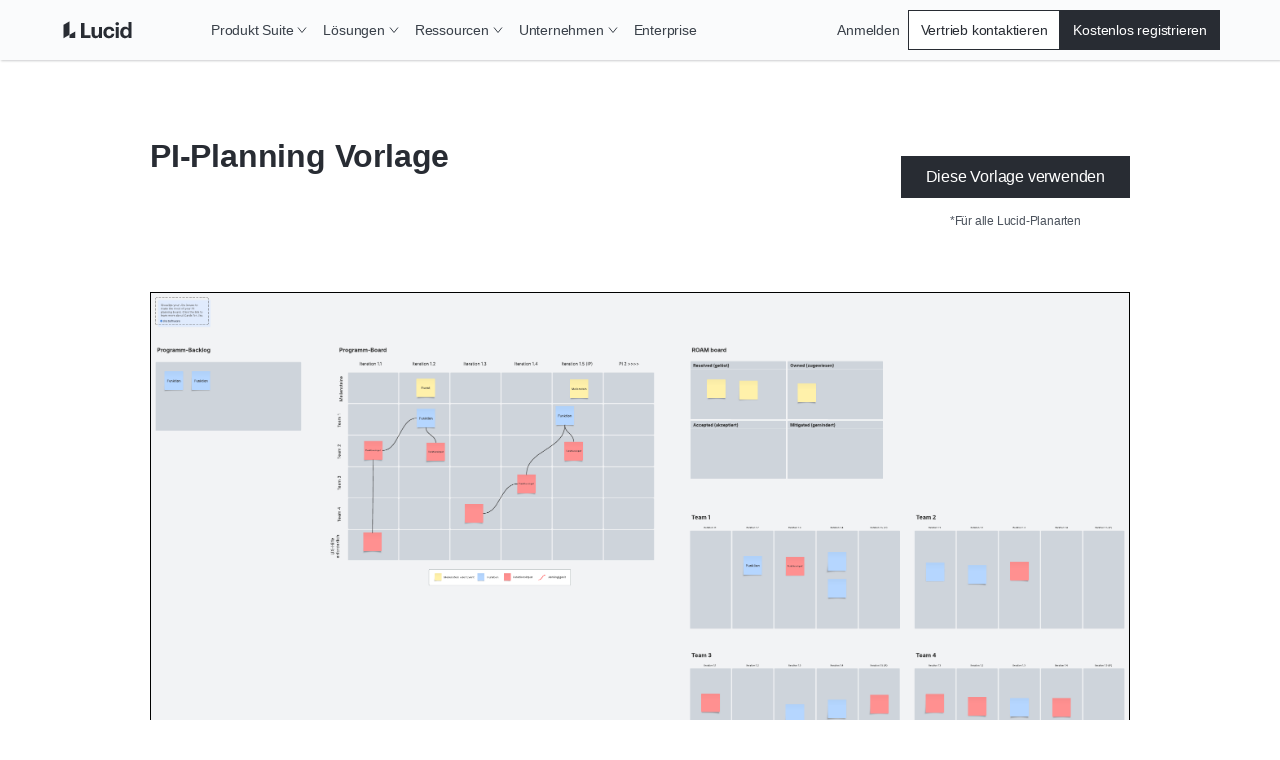

--- FILE ---
content_type: text/html
request_url: https://lucid.co/de/vorlagen/pi-planning-vorlage
body_size: 33440
content:
<!DOCTYPE html><html id="html-lang-de" lang="de"><head><meta charSet="utf-8"/><meta http-equiv="x-ua-compatible" content="ie=edge"/><meta name="viewport" content="width=device-width, initial-scale=1, shrink-to-fit=no"/><script data-osano="ESSENTIAL" data-priority="1" defer="" id="lucid-bacon" src="https://cdn.lucid.app/js/bacon?compiled=1" type="text/javascript"></script><script data-osano="ESSENTIAL" data-priority="2" defer="" id="lucid-baconInit" src="https://cdn-cashy-static-assets.lucidchart.com/common/js/baconInit.js" type="text/javascript"></script><script data-osano="ESSENTIAL" data-priority="3" id="osano-consent-mode" type="text/javascript">
        window.dataLayer = window.dataLayer || [];
        function gtag(){dataLayer.push(arguments)};
        gtag('consent','default',{
          'ad_storage':'denied',
          'analytics_storage':'denied',
          'ad_user_data':'denied',
          'ad_personalization':'denied',
          'personalization_storage':'denied',
          'functionality_storage':'granted',
          'security_storage':'granted',
          'wait_for_update': 500
        });
        gtag("set", "ads_data_redaction", true);
      </script><script data-osano="ESSENTIAL" data-priority="4" id="osano" src="https://cmp.osano.com/AzyXWrSv5dqLM1NvD/6967e3d8-335a-40c5-8c44-c86c10ab4ac5/osano.js" type="text/javascript"></script><script data-priority="5" id="osano-microsoft-uet">
        // Osano Script Initialization
        (function(w, o, d) {
        w[o] = w[o] || function() { w[o][d].push(arguments) };
        w[o][d] = w[o][d] || [];
        })(window, 'Osano', 'data');
        // UET Consent Mode Script
        window.uetq = window.uetq || [];
        window.uetq.push('consent', 'default', { ad_storage: 'denied' });
        window.Osano('onConsentSaved', function(consent) {
          if (consent.MARKETING === 'ACCEPT') {
            window.uetq.push('consent', 'update', { ad_storage: 'granted' });
          } else {
            window.uetq.push('consent', 'update', { ad_storage: 'denied' });
          }
        });</script><script data-osano="MARKETING" data-priority="6" id="microsoft-uet-clarity-script" type="text/javascript">
      (function(c,l,a,r,i,t,y){
        c[a]=c[a]||function(){(c[a].q=c[a].q||[]).push(arguments)};
        t=l.createElement(r);t.async=1;t.src="https://www.clarity.ms/tag/"+i+"?ref=Webflow";
        y=l.getElementsByTagName(r)[0];y.parentNode.insertBefore(t,y);
      })(window, document, "clarity", "script", "pdgosr6456");</script><script data-osano="MARKETING" data-priority="7" id="microsoft-uet-clarity-script-1" type="text/javascript">
        function sendClarityConsent(osanoConsent) {
          if (typeof window.clarity === 'function') {
            const analyticsConsent = osanoConsent.ANALYTICS === 'ACCEPT' ? 'granted' : 'denied';
            const marketingConsent = osanoConsent.MARKETING === 'ACCEPT' ? 'granted' : 'denied';
            const clarityConsent = {
              ad_storage: marketingConsent,
              analytics_storage: analyticsConsent
            };
            window.clarity('consentv2', clarityConsent);
          }
        }
        Osano.cm.addEventListener('osano-cm-initialized', function(consent) {
          if (consent) sendClarityConsent(consent);
        });
        Osano.cm.addEventListener('osano-cm-consent-saved', function(consent) {
          sendClarityConsent(consent);
        });</script><script data-osano="ESSENTIAL" data-priority="8" defer="" id="lucid-cookieSyncClient" src="https://cdn.lucid.app/js/cookieSyncClient?compiled=1" type="text/javascript"></script><meta name="generator" content="Gatsby 5.15.0"/><meta content="0t2qKaKYD9QgArgGCJMB8NsQ66Y-b4goLsNHPBxGG_M" id="google-site-verification" name="google-site-verification"/><meta name="theme-color" content="#1071E5"/><meta content="de_DE" id="og:locale" property="og:locale" data-gatsby-head="true"/><meta content="@LucidSoftware" id="twitter:site" property="twitter:site" data-gatsby-head="true"/><meta content="66383448" id="twitter:site:id" property="twitter:site:id" data-gatsby-head="true"/><meta content="Lucid Software" id="og:site_name" property="og:site_name" data-gatsby-head="true"/><meta content="website" id="og:type" property="og:type" data-gatsby-head="true"/><meta content="PI Planning-Vorlage | Lucidspark" id="twitter:title" property="twitter:title" data-gatsby-head="true"/><meta content="Mit dieser Vorlage für SAFe PI Planning halten Sie Ihr Agile Release Team bei der Planung und Umsetzung auf Kurs und sorgen dafür, dass alle auf gemeinsame Ziele hinarbeiten." id="og:description" property="og:description" data-gatsby-head="true"/><meta content="Mit dieser Vorlage für SAFe PI Planning halten Sie Ihr Agile Release Team bei der Planung und Umsetzung auf Kurs und sorgen dafür, dass alle auf gemeinsame Ziele hinarbeiten." id="twitter:description" property="twitter:description" data-gatsby-head="true"/><meta content="https://lucid.app/systemTemplates/thumb/2ff88da8-4a3b-40a1-a7e8-dcb569edc11f/0/124/NULL/300?clipToPage=false" id="twitter:image" property="twitter:image" data-gatsby-head="true"/><meta content="PI-Planning-Vorlage" id="twitter:image:alt" property="twitter:image:alt" data-gatsby-head="true"/><meta content="PI Planning-Vorlage | Lucidspark" id="og:title" property="og:title" data-gatsby-head="true"/><meta content="Mit dieser Vorlage für SAFe PI Planning halten Sie Ihr Agile Release Team bei der Planung und Umsetzung auf Kurs und sorgen dafür, dass alle auf gemeinsame Ziele hinarbeiten." id="description" name="description" data-gatsby-head="true"/><meta content="https://lucid.app/systemTemplates/thumb/2ff88da8-4a3b-40a1-a7e8-dcb569edc11f/0/124/NULL/300?clipToPage=false" id="image_src" property="image_src" data-gatsby-head="true"/><meta content="https://lucid.app/systemTemplates/thumb/2ff88da8-4a3b-40a1-a7e8-dcb569edc11f/0/124/NULL/300?clipToPage=false" id="og:image" property="og:image" data-gatsby-head="true"/><meta content="PI-Planning-Vorlage" id="og:image:alt" property="og:image:alt" data-gatsby-head="true"/><meta content="summary_large_image" id="twitter:card" property="twitter:card" data-gatsby-head="true"/><style data-href="/styles.abde12479cb86fe5e4e5.css" data-identity="gatsby-global-css">@layer reset, base, tokens, recipes, utilities;@layer reset{:host,html{--font-fallback:ui-sans-serif,system-ui,-apple-system,BlinkMacSystemFont,"Segoe UI",Roboto,"Helvetica Neue",Arial,"Noto Sans",sans-serif,"Apple Color Emoji","Segoe UI Emoji","Segoe UI Symbol","Noto Color Emoji";-webkit-text-size-adjust:100%;-webkit-font-smoothing:antialiased;-moz-osx-font-smoothing:grayscale;-webkit-tap-highlight-color:transparent;font-family:var(--global-font-body,var(--font-fallback));line-height:1.5;-moz-tab-size:4;tab-size:4}*,::backdrop,::file-selector-button,:after,:before{border-color:var(--global-color-border,currentcolor);border-style:solid;border-width:0;box-sizing:border-box;margin:0;padding:0}hr{border-top-width:1px;color:var(--colors-inherit);height:0}body{height:100%;line-height:inherit}img{border-style:none}audio,canvas,embed,iframe,img,object,svg,video{display:block;vertical-align:middle}img,video{height:auto;max-width:100%}h1,h2,h3,h4,h5,h6{text-wrap:balance;font-size:inherit;font-weight:inherit}h1,h2,h3,h4,h5,h6,p{overflow-wrap:break-word}menu,ol,ul{list-style:none}::file-selector-button,button,input:where([type=button],[type=reset],[type=submit]){appearance:button;-webkit-appearance:button}::file-selector-button,button,input,optgroup,select,textarea{font-feature-settings:inherit;background:var(--colors-transparent);color:var(--colors-inherit);font:inherit;font-variation-settings:inherit;letter-spacing:inherit}::placeholder{--placeholder-fallback:rgba(0,0,0,.5);color:var(--global-color-placeholder,var(--placeholder-fallback));opacity:1}@supports (not (-webkit-appearance:-apple-pay-button)) or (contain-intrinsic-size:1px){::placeholder{--placeholder-fallback:color-mix(in oklab,currentcolor 50%,transparent)}}::selection{background-color:var(--global-color-selection,rgba(0,115,255,.3))}textarea{resize:vertical}table{border-collapse:collapse;border-color:var(--colors-inherit);text-indent:0}summary{display:list-item}small{font-size:80%}sub,sup{font-size:75%;line-height:0;position:relative;vertical-align:baseline}sub{bottom:-.25em}sup{top:-.5em}dialog{padding:0}a{color:var(--colors-inherit);text-decoration:inherit}abbr:where([title]){text-decoration:underline dotted}b,strong{font-weight:bolder}code,kbd,pre,samp{--font-mono-fallback:ui-monospace,SFMono-Regular,Menlo,Monaco,Consolas,"Liberation Mono","Courier New";font-feature-settings:normal;font-family:var(--global-font-mono,var(--font-mono-fallback));font-size:1em;font-variation-settings:normal}progress{vertical-align:baseline}::-webkit-search-cancel-button,::-webkit-search-decoration{-webkit-appearance:none}::-webkit-inner-spin-button,::-webkit-outer-spin-button{height:auto}:-moz-ui-invalid{box-shadow:none}:-moz-focusring{outline:auto}[hidden]:where(:not([hidden=until-found])){display:none!important}}@layer base{:root{--made-with-panda:"🐼"}*,::backdrop,:after,:before{--blur: ;--brightness: ;--contrast: ;--grayscale: ;--hue-rotate: ;--invert: ;--saturate: ;--sepia: ;--drop-shadow: ;--backdrop-blur: ;--backdrop-brightness: ;--backdrop-contrast: ;--backdrop-grayscale: ;--backdrop-hue-rotate: ;--backdrop-invert: ;--backdrop-opacity: ;--backdrop-saturate: ;--backdrop-sepia: ;--gradient-from-position: ;--gradient-to-position: ;--gradient-via-position: ;--scroll-snap-strictness:proximity;--border-spacing-x:0;--border-spacing-y:0;--translate-x:0;--translate-y:0;--rotate:0;--rotate-x:0;--rotate-y:0;--skew-x:0;--skew-y:0;--scale-x:1;--scale-y:1}}@layer tokens{:where(:root,:host){--aspect-ratios-1\:1:1/1;--aspect-ratios-3\:4:3/4;--aspect-ratios-4\:1:4/1;--aspect-ratios-4\:3:4/3;--aspect-ratios-16\:9:16/9;--aspect-ratios-25\:3:25/3;--aspect-ratios-49\:19:49/19;--aspect-ratios-85\:33:85/33;--colors-black:#000;--colors-blue-0:#f7fbff;--colors-blue-5:#edf5ff;--colors-blue-10:#cfe4ff;--colors-blue-20:#b5d6ff;--colors-blue-30:#6db1ff;--colors-blue-40:#4d9eff;--colors-blue-50:#2888fa;--colors-blue-60:#1071e5;--colors-blue-70:#005ed0;--colors-blue-80:#004faf;--colors-blue-90:#003d87;--colors-blue-100:#002a5e;--colors-cool-grey-0:#fafbfc;--colors-cool-grey-5:#f2f3f5;--colors-cool-grey-10:#dfe3e8;--colors-cool-grey-20:#ced4db;--colors-cool-grey-30:#a9afb8;--colors-cool-grey-40:#979ea8;--colors-cool-grey-50:#838a93;--colors-cool-grey-60:#6f7681;--colors-cool-grey-70:#5d646f;--colors-cool-grey-80:#4c535d;--colors-cool-grey-90:#3a414a;--colors-cool-grey-100:#282c33;--colors-earth-0:#fcfaf0;--colors-earth-5:#f7f4e4;--colors-earth-10:#e8e2c8;--colors-earth-20:#dbd3b6;--colors-earth-30:#c0b79a;--colors-earth-40:#a79c7f;--colors-earth-50:#8e8267;--colors-earth-60:#82755b;--colors-earth-70:#706148;--colors-earth-80:#5e5139;--colors-earth-90:#52442b;--colors-earth-100:#362a15;--colors-fuchsia-0:#fff7fb;--colors-fuchsia-5:#fff0f6;--colors-fuchsia-10:#ffd6e8;--colors-fuchsia-20:#febed9;--colors-fuchsia-30:#ff87ba;--colors-fuchsia-40:#f76da7;--colors-fuchsia-50:#ed4a8e;--colors-fuchsia-60:#d92e75;--colors-fuchsia-70:#bf195e;--colors-fuchsia-80:#a40e4c;--colors-fuchsia-90:#800538;--colors-fuchsia-100:#5e0027;--colors-green-0:#ebffeb;--colors-green-5:#e3fae3;--colors-green-10:#c3f7c8;--colors-green-20:#8ee895;--colors-green-30:#54c45e;--colors-green-40:#2db539;--colors-green-50:#109e1c;--colors-green-60:#008a0e;--colors-green-70:#00730a;--colors-green-80:#056105;--colors-green-90:#024d02;--colors-green-100:#003600;--colors-indigo-0:#fafaff;--colors-indigo-5:#f2f2ff;--colors-indigo-10:#dedeff;--colors-indigo-20:#cdccff;--colors-indigo-30:#a7a6ff;--colors-indigo-40:#9391ff;--colors-indigo-50:#7c78ff;--colors-indigo-60:#635dff;--colors-indigo-70:#4f4fe0;--colors-indigo-80:#3c41c2;--colors-indigo-90:#2f3296;--colors-indigo-100:#21265c;--colors-indigo-105:#1e2253;--colors-lime-0:#edffde;--colors-lime-5:#dcffbf;--colors-lime-10:#b1f57f;--colors-lime-20:#8af042;--colors-lime-25:#66dc17;--colors-orange-0:#fff9ed;--colors-orange-5:#fff3d9;--colors-orange-10:#ffdda6;--colors-orange-20:#ffca73;--colors-orange-25:#ffb050;--colors-orange-30:#fc9432;--colors-orange-40:#fa7811;--colors-orange-45:#f96b13;--colors-orange-50:#eb5a00;--colors-orange-60:#cc4e00;--colors-orange-70:#ab4200;--colors-orange-80:#8f3700;--colors-orange-90:#702b00;--colors-orange-100:#4f1e00;--colors-pink-0:#fff7fd;--colors-pink-5:#fff0fb;--colors-pink-10:#ffd6f5;--colors-pink-20:#fec1ef;--colors-pink-30:#ff80df;--colors-pink-40:#f765d3;--colors-pink-50:#e547be;--colors-pink-60:#d916a8;--colors-pink-70:#bd008d;--colors-pink-80:#9e0077;--colors-pink-90:#7d005d;--colors-pink-100:#590043;--colors-purple-0:#fdf7ff;--colors-purple-5:#fbf0ff;--colors-purple-10:#f4d9ff;--colors-purple-20:#eec4ff;--colors-purple-30:#e08fff;--colors-purple-40:#d773ff;--colors-purple-50:#cc4aff;--colors-purple-60:#b723f6;--colors-purple-70:#9f00de;--colors-purple-80:#8700ba;--colors-purple-90:#680094;--colors-purple-100:#4d0066;--colors-red-0:#fff7f7;--colors-red-5:#fff0f0;--colors-red-10:#ffd9d9;--colors-red-20:#ffc4c4;--colors-red-30:#ff8f8f;--colors-red-40:#fe7070;--colors-red-50:#ff3d3d;--colors-red-60:#e81313;--colors-red-70:#c90c0c;--colors-red-80:#a80707;--colors-red-90:#860303;--colors-red-100:#610002;--colors-teal-0:#e5fffc;--colors-teal-5:#d7faf5;--colors-teal-10:#b8f5ed;--colors-teal-20:#77e5d7;--colors-teal-30:#00c2a8;--colors-teal-40:#00b098;--colors-teal-50:#009985;--colors-teal-60:#008573;--colors-teal-70:#007061;--colors-teal-80:#005d51;--colors-teal-90:#00493f;--colors-teal-100:#00332c;--colors-white:#fff;--colors-yellow-0:#fcfcca;--colors-yellow-5:#fff7a1;--colors-yellow-10:#ffe342;--colors-yellow-20:#fcce14;--colors-yellow-25:#f2ba00;--easings-slow-start:cubic-bezier(0.33,0.00,0.25,1.00);--easings-fast-end:cubic-bezier(0.75,0.00,0.67,1.00);--easings-end:cubic-bezier(0.05,0.00,0.00,1.00);--fonts-body:Graphik,-apple-system,BlinkMacSystemFont,Segoe UI,Helvetica Neue,Arial,sans-serif;--fonts-heading:Graphik,-apple-system,BlinkMacSystemFont,Segoe UI,Helvetica Neue,Arial,sans-serif;--fonts-monospace:monospace;--fonts-graphik:Graphik;--font-sizes-fs8:8px;--font-sizes-fs10:10px;--font-sizes-fs12:12px;--font-sizes-fs16:16px;--font-sizes-fs20:20px;--font-sizes-fs24:24px;--font-sizes-fs32:32px;--font-sizes-fs40:40px;--font-sizes-fs48:48px;--font-sizes-fs64:64px;--font-sizes-fs80:80px;--font-sizes-fs100:100px;--font-sizes-fs120:120px;--font-weights-fw300:300;--font-weights-fw400:400;--font-weights-fw500:500;--font-weights-fw600:600;--font-weights-fw700:700;--font-weights-fw800:800;--font-weights-fw900:900;--letter-spacings-normal:normal;--line-heights-lh1:1;--line-heights-lh1_1:1.1;--line-heights-lh1_2:1.2;--line-heights-lh1_35:1.35;--line-heights-lh1_5:1.5;--line-heights-lh1_75:1.75;--radii-r2:2px;--radii-r4:4px;--radii-r8:8px;--radii-r12:12px;--radii-r16:16px;--radii-r24:24px;--radii-r32:32px;--radii-r48:48px;--shadows-0:none;--shadows-10:10px 10px 0 0 rgba(0,0,0,.3);--shadows-15:15px 15px 0 0 rgba(0,0,0,.3);--shadows-20:20px 20px 0 0 rgba(0,0,0,.3);--shadows-card-list:4px 4px 0 var(--colors-cool-grey-20);--shadows-card-text-only:2px 2px 4px var(--colors-cool-grey-20);--shadows-image:0 0 10px rgba(0,0,0,.3);--shadows-list-item:0 0 5px 0 rgba(0,0,0,.1);--shadows-nav:2px 2px 8px rgba(40,44,51,.2);--shadows-video:0px -4px 8px rgba(40,44,51,.15);--shadows-card-default:2px 2px 4px rgba(40,44,51,.2);--shadows-card-hover:6px 6px 8px rgba(40,44,51,.12);--shadows-elevation1:1px 1px 2px 0 rgba(40,44,51,.24);--shadows-elevation2:2px 2px 4px 0 rgba(40,44,51,.2);--shadows-elevation3:4px 4px 6px 0 rgba(40,44,51,.16);--shadows-elevation4:6px 6px 8px 0 rgba(40,44,51,.12);--sizes-icon-24:24px;--sizes-icon-48:48px;--sizes-icon-64:64px;--sizes-icon-128:128px;--sizes-icon-256:256px;--sizes-icon-512:512px;--sizes-breakpoint-bp0:0px;--sizes-breakpoint-bp500:500px;--sizes-breakpoint-bp768:768px;--sizes-breakpoint-bp900:900px;--sizes-breakpoint-bp1024:1024px;--sizes-breakpoint-bp1220:1220px;--sizes-breakpoint-bp1440:1440px;--sizes-breakpoint-bp1728:1728px;--spacing-s0:0px;--spacing-s4:4px;--spacing-s8:8px;--spacing-s12:12px;--spacing-s16:16px;--spacing-s24:24px;--spacing-s32:32px;--spacing-s40:40px;--spacing-s48:48px;--spacing-s64:64px;--spacing-s80:80px;--spacing-s104:104px;--spacing-s120:120px;--z-index-z1:1;--z-index-z10:10;--z-index-z100:100;--z-index-z500:500;--z-index-z1000:1000;--z-index-z1100:1100;--z-index-z1200:1200;--z-index-z1300:1300;--z-index-z1400:1400;--z-index-z1500:1500;--z-index-z2000:2000;--z-index-z2100:2100;--z-index-z2200:2200;--z-index-z2500:2500;--z-index-z3000:3000;--z-index-z-max:9999999999;--breakpoints-bp0:0px;--breakpoints-bp500:500px;--breakpoints-bp768:768px;--breakpoints-bp900:900px;--breakpoints-bp1024:1024px;--breakpoints-bp1220:1220px;--breakpoints-bp1440:1440px;--breakpoints-bp1728:1728px;--colors-background:var(--colors-white);--colors-heading:var(--colors-cool-grey-100);--colors-hyperlink:var(--colors-cool-grey-100);--colors-text:var(--colors-cool-grey-100);--colors-transparent:transparent;--colors-inherit:inherit}[data-product=chart]{--colors-primary:var(--colors-orange-60);--colors-primary-accent:var(--colors-orange-25);--colors-primary-secondary-accent:var(--colors-orange-10);--colors-primary-tertiary-accent:var(--colors-orange-5);--colors-primary-text:var(--colors-cool-grey-90);--colors-secondary:var(--colors-indigo-60);--colors-secondary-text:var(--colors-cool-grey-90);--colors-tertiary:var(--colors-teal-20);--colors-tertiary-text:var(--colors-teal-20);--colors-background:var(--colors-white);--colors-heading:var(--colors-cool-grey-100);--colors-hyperlink:var(--colors-cool-grey-100);--colors-text:var(--colors-cool-grey-100)}[data-product=chart]:where([data-theme=dark],[data-color-mode=dark]){--colors-primary:var(--colors-orange-30);--colors-primary-accent:var(--colors-orange-70);--colors-primary-secondary-accent:var(--colors-orange-80);--colors-primary-tertiary-accent:var(--colors-orange-90);--colors-primary-text:var(--colors-cool-grey-10);--colors-secondary:var(--colors-indigo-40);--colors-secondary-text:var(--colors-cool-grey-20);--colors-tertiary:var(--colors-teal-30);--colors-tertiary-text:var(--colors-teal-30);--colors-background:var(--colors-cool-grey-100);--colors-heading:var(--colors-cool-grey-5);--colors-hyperlink:var(--colors-orange-30);--colors-text:var(--colors-cool-grey-10)}[data-product=co]{--colors-primary:var(--colors-blue-60);--colors-primary-accent:var(--colors-cool-grey-80);--colors-primary-secondary-accent:var(--colors-cool-grey-30);--colors-primary-tertiary-accent:var(--colors-cool-grey-10);--colors-primary-text:var(--colors-blue-60);--colors-secondary:var(--colors-cool-grey-100);--colors-secondary-text:var(--colors-cool-grey-100);--colors-tertiary:var(--colors-yellow-20);--colors-tertiary-text:var(--colors-yellow-20);--colors-background:var(--colors-white);--colors-heading:var(--colors-cool-grey-100);--colors-hyperlink:var(--colors-cool-grey-100);--colors-text:var(--colors-cool-grey-100)}[data-product=co]:where([data-theme=dark],[data-color-mode=dark]){--colors-primary:var(--colors-blue-30);--colors-primary-accent:var(--colors-cool-grey-40);--colors-primary-secondary-accent:var(--colors-cool-grey-70);--colors-primary-tertiary-accent:var(--colors-cool-grey-80);--colors-primary-text:var(--colors-blue-30);--colors-secondary:var(--colors-cool-grey-10);--colors-secondary-text:var(--colors-cool-grey-10);--colors-tertiary:var(--colors-yellow-10);--colors-tertiary-text:var(--colors-yellow-10);--colors-background:var(--colors-cool-grey-100);--colors-heading:var(--colors-cool-grey-5);--colors-hyperlink:var(--colors-blue-30);--colors-text:var(--colors-cool-grey-10)}[data-product=edu]{--colors-primary:var(--colors-indigo-70);--colors-primary-accent:var(--colors-cool-grey-80);--colors-primary-secondary-accent:var(--colors-indigo-10);--colors-primary-tertiary-accent:var(--colors-cool-grey-10);--colors-primary-text:var(--colors-indigo-70);--colors-secondary:var(--colors-cool-grey-90);--colors-secondary-text:var(--colors-indigo-70);--colors-tertiary:var(--colors-yellow-20);--colors-tertiary-text:var(--colors-yellow-20);--colors-background:var(--colors-white);--colors-heading:var(--colors-cool-grey-100);--colors-hyperlink:var(--colors-cool-grey-100);--colors-text:var(--colors-cool-grey-100)}[data-product=edu]:where([data-theme=dark],[data-color-mode=dark]){--colors-primary:var(--colors-indigo-30);--colors-primary-accent:var(--colors-cool-grey-40);--colors-primary-secondary-accent:var(--colors-indigo-80);--colors-primary-tertiary-accent:var(--colors-cool-grey-80);--colors-primary-text:var(--colors-indigo-30);--colors-secondary:var(--colors-cool-grey-20);--colors-secondary-text:var(--colors-indigo-40);--colors-tertiary:var(--colors-yellow-10);--colors-tertiary-text:var(--colors-yellow-10);--colors-background:var(--colors-cool-grey-100);--colors-heading:var(--colors-cool-grey-5);--colors-hyperlink:var(--colors-indigo-40);--colors-text:var(--colors-cool-grey-10)}[data-subproduct=scale]{--colors-primary:var(--colors-indigo-60);--colors-primary-accent:var(--colors-indigo-100);--colors-primary-secondary-accent:var(--colors-indigo-30);--colors-primary-tertiary-accent:var(--colors-indigo-5);--colors-primary-text:var(--colors-indigo-60);--colors-secondary:var(--colors-yellow-20);--colors-secondary-text:var(--colors-yellow-20);--colors-tertiary:var(--colors-earth-10);--colors-tertiary-text:var(--colors-earth-10);--colors-background:var(--colors-white);--colors-heading:var(--colors-cool-grey-100);--colors-hyperlink:var(--colors-cool-grey-100);--colors-text:var(--colors-cool-grey-100)}[data-subproduct=scale]:where([data-theme=dark],[data-color-mode=dark]){--colors-primary:var(--colors-indigo-30);--colors-primary-accent:var(--colors-indigo-20);--colors-primary-secondary-accent:var(--colors-indigo-70);--colors-primary-tertiary-accent:var(--colors-indigo-90);--colors-primary-text:var(--colors-indigo-30);--colors-secondary:var(--colors-yellow-10);--colors-secondary-text:var(--colors-yellow-10);--colors-tertiary:var(--colors-earth-30);--colors-tertiary-text:var(--colors-earth-30);--colors-background:var(--colors-cool-grey-100);--colors-heading:var(--colors-cool-grey-5);--colors-hyperlink:var(--colors-indigo-40);--colors-text:var(--colors-cool-grey-10)}[data-subproduct=spark]{--colors-primary:var(--colors-red-50);--colors-primary-accent:var(--colors-red-80);--colors-primary-secondary-accent:var(--colors-red-20);--colors-primary-tertiary-accent:var(--colors-red-5);--colors-primary-text:var(--colors-red-50);--colors-secondary:var(--colors-indigo-80);--colors-secondary-text:var(--colors-indigo-80);--colors-tertiary:var(--colors-yellow-20);--colors-tertiary-text:var(--colors-yellow-20);--colors-background:var(--colors-white);--colors-heading:var(--colors-cool-grey-100);--colors-hyperlink:var(--colors-cool-grey-100);--colors-text:var(--colors-cool-grey-100)}[data-subproduct=spark]:where([data-theme=dark],[data-color-mode=dark]){--colors-primary:var(--colors-red-30);--colors-primary-accent:var(--colors-red-40);--colors-primary-secondary-accent:var(--colors-red-70);--colors-primary-tertiary-accent:var(--colors-red-90);--colors-primary-text:var(--colors-red-30);--colors-secondary:var(--colors-indigo-30);--colors-secondary-text:var(--colors-indigo-30);--colors-tertiary:var(--colors-yellow-10);--colors-tertiary-text:var(--colors-yellow-10);--colors-background:var(--colors-cool-grey-100);--colors-heading:var(--colors-cool-grey-5);--colors-hyperlink:var(--colors-red-40);--colors-text:var(--colors-cool-grey-10)}:where([data-theme=dark],[data-color-mode=dark]){--colors-background:var(--colors-cool-grey-100);--colors-heading:var(--colors-cool-grey-5);--colors-hyperlink:var(--colors-cool-grey-10);--colors-text:var(--colors-cool-grey-10)}@keyframes bounceIn{0%{transform:scale(0)}75%{transform:scale(1.2)}to{transform:scale(1)}}@keyframes fade{0%{opacity:0}to{opacity:1}}@keyframes fadeInOut{0%{opacity:.15}50%{opacity:.6}to{opacity:.15}}@keyframes hide{0%{max-height:100vh;max-width:100vw}to{max-height:0;max-width:0}}@keyframes loading{0%{background-position:-100%}to{background-position:100%}}@keyframes progress{0%{width:0}to{width:100%}}@keyframes slideFromLeft{0%{transform:translateX(-100%)}to{transform:translateX(0)}}@keyframes slideFromRight{0%{transform:translateX(100%)}to{transform:translateX(0)}}@keyframes slideToLeft{0%{transform:translateX(0)}to{transform:translateX(-100%)}}@keyframes slideToRight{0%{transform:translateX(0)}to{transform:translateX(100%)}}@keyframes spin{0%{transform:rotate(0deg)}to{transform:rotate(1turn)}}}@layer recipes{@layer _base{.comboboxBox{align-items:center;border-color:var(--colors-cool-grey-40);border-style:solid;border-width:0;display:flex;justify-content:stretch;position:relative;width:100%}.comboboxBox:focus-within{outline:2px solid;outline-color:var(--colors-indigo-100)}.comboboxBox:is(:hover,[data-hover]){cursor:pointer}.link{cursor:pointer;display:inline-block;text-decoration:none}.link:is(:disabled,[disabled],[data-disabled],[aria-disabled=true]){cursor:default;opacity:.5;pointer-events:none}.logoSection{column-gap:var(--spacing-s48);display:flex;flex-wrap:wrap;justify-content:center;list-style:none;margin-left:0;row-gap:var(--spacing-s64);width:100%}.logoSection>li{align-items:center;display:flex;flex-basis:calc(50% - 48px);max-height:104px;min-width:70px}.icon{display:inline-block;position:relative}@media only screen and (min-width:768px){.logoSection{column-gap:var(--spacing-s64)}.logoSection>li{flex-basis:calc(33% - 64px);flex-grow:0;flex-shrink:1;max-height:none}}@media only screen and (min-width:1024px){.logoSection{column-gap:var(--spacing-s80);row-gap:var(--spacing-s80)}}}.link--variant_primary{stroke-width:2px;color:var(--colors-hyperlink);font-weight:var(--font-weights-fw500)}.link--variant_primary:is(:disabled,[disabled],[data-disabled],[aria-disabled=true]){cursor:default;opacity:.5;pointer-events:none}.link--variant_primary.hasArrowIcon path{stroke:var(--colors-cool-grey-100);stroke-width:1px}[data-link-as-button=true] .link--variant_primary.hasArrowIcon path{stroke:var(--colors-white)}[data-link-as-button=true] .link--variant_primary{font-weight:var(--font-weights-fw500)}.link--variant_primary:is(:focus,[data-focus]){font-weight:var(--font-weights-fw400);outline:2px solid transparent;outline-offset:2px;position:relative}.link--variant_primary:is(:focus,[data-focus]):before{border-radius:var(--radii-r2);border-style:solid;border-width:1px;bottom:-6px;content:"";left:-4px;position:absolute;right:-4px;top:-6px}.link--variant_primary:is(:focus,[data-focus]).hasArrowIcon path{stroke:initial;stroke-width:initial}[data-link-as-button=true] .link--variant_primary:is(:focus,[data-focus]).hasArrowIcon path{stroke:var(--colors-cool-grey-100)}.link--variant_primary:is(:focus,[data-focus]).hasCarotIcon path{stroke-width:1px}[data-link-as-button=true] .link--variant_primary:is(:focus,[data-focus]){font-weight:var(--font-weights-fw500)}.link--variant_primary:is(:focus-visible,[data-focus-visible]){outline:2px solid transparent;outline-offset:2px;position:relative}.link--variant_primary:is(:focus-visible,[data-focus-visible]):before{border-radius:var(--radii-r2);border-style:solid;border-width:1px;bottom:-6px;content:"";left:-4px;position:absolute;right:-4px;top:-6px}.link--variant_primary:is(:hover,[data-hover]){font-weight:var(--font-weights-fw400)}.link--variant_primary:is(:hover,[data-hover]).hasArrowIcon path{stroke:initial;stroke-width:initial}[data-link-as-button=true] .link--variant_primary:is(:hover,[data-hover]).hasArrowIcon path{stroke:var(--colors-cool-grey-100)}.link--variant_primary:is(:hover,[data-hover]).hasCarotIcon path{stroke-width:1px}[data-link-as-button=true] .link--variant_primary:is(:hover,[data-hover]){font-weight:var(--font-weights-fw500)}.link--variant_primary:is(:active,[data-active]){font-weight:var(--font-weights-fw400)}.link--variant_primary:is(:active,[data-active]).hasArrowIcon path{stroke:initial;stroke-width:initial}[data-link-as-button=true] .link--variant_primary:is(:active,[data-active]).hasArrowIcon path{stroke:var(--colors-cool-grey-100)}.link--variant_primary:is(:active,[data-active]).hasCarotIcon path{stroke-width:1px}[data-link-as-button=true] .link--variant_primary:is(:active,[data-active]){font-weight:var(--font-weights-fw500)}.link--iconAnimation_navigational{align-items:flex-end;display:inline-flex;font-size:.9em}.link--iconAnimation_navigational span{height:unset}.link--iconAnimation_collapse{transform:rotate(180deg)}.link--variant_basic{background:var(--colors-transparent);border:none;cursor:pointer;display:inline-block;font-size:inherit;font-weight:var(--font-weights-fw500);line-height:var(--line-heights-lh1);min-width:max-content;padding:0;text-align:center;text-decoration:none;transition:transform .15s ease-out}.link--variant_basic:is(:focus,[data-focus]){border-color:var(--colors-primary)}.link--variant_basic:is(:active,[data-active]){border-color:var(--colors-primary)}.link--variant_secondary{stroke:var(--colors-cool-grey-100);stroke-width:1px;color:var(--colors-hyperlink);font-weight:var(--font-weights-fw400)}.link--variant_secondary:is(:focus,[data-focus]){outline:2px solid transparent;outline-offset:2px;position:relative}.link--variant_secondary:is(:focus,[data-focus]):before{border-radius:var(--radii-r2);border-style:solid;border-width:1px;bottom:-6px;content:"";left:-4px;position:absolute;right:-4px;top:-6px}.link--variant_secondary:is(:focus-visible,[data-focus-visible]){outline:2px solid transparent;outline-offset:2px;position:relative}.link--variant_secondary:is(:focus-visible,[data-focus-visible]):before{border-radius:var(--radii-r2);border-style:solid;border-width:1px;bottom:-6px;content:"";left:-4px;position:absolute;right:-4px;top:-6px}.link--variant_secondary:active,.link--variant_secondary:focus,.link--variant_secondary:hover{stroke:var(--colors-cool-grey-100);stroke-width:2px;font-weight:var(--font-weights-fw500)}.link--variant_primaryInverse,.link--variant_secondary:active[data-link-as-button=true],.link--variant_secondary:focus[data-link-as-button=true],.link--variant_secondary:hover[data-link-as-button=true]{font-weight:var(--font-weights-fw500)}.link--variant_primaryInverse{stroke:var(--colors-white);stroke-width:2px;color:var(--colors-white)}.link--variant_primaryInverse:is(:focus,[data-focus]){outline:2px solid transparent;outline-offset:2px;position:relative}.link--variant_primaryInverse:is(:focus,[data-focus]):before{border-radius:var(--radii-r2);border-style:solid;border-width:1px;bottom:-6px;content:"";left:-4px;position:absolute;right:-4px;top:-6px}.link--variant_primaryInverse:is(:focus-visible,[data-focus-visible]){outline:2px solid transparent;outline-offset:2px;position:relative}.link--variant_primaryInverse:is(:focus-visible,[data-focus-visible]):before{border-radius:var(--radii-r2);border-style:solid;border-width:1px;bottom:-6px;content:"";left:-4px;position:absolute;right:-4px;top:-6px}.link--variant_primaryInverse:active,.link--variant_primaryInverse:focus,.link--variant_primaryInverse:hover{stroke:initial;stroke-width:1px;font-weight:var(--font-weights-fw400)}.link--variant_primaryAlternate,.link--variant_primaryInverse:active[data-link-as-button=true],.link--variant_primaryInverse:focus[data-link-as-button=true],.link--variant_primaryInverse:hover[data-link-as-button=true]{font-weight:var(--font-weights-fw500)}.link--variant_primaryAlternate{stroke:var(--colors-cool-grey-100);stroke-width:2px;color:var(--colors-cool-grey-100)}.link--variant_primaryAlternate:is(:focus,[data-focus]){outline:2px solid transparent;outline-offset:2px;position:relative}.link--variant_primaryAlternate:is(:focus,[data-focus]):before{border-radius:var(--radii-r2);border-style:solid;border-width:1px;bottom:-6px;content:"";left:-4px;position:absolute;right:-4px;top:-6px}.link--variant_primaryAlternate:is(:focus-visible,[data-focus-visible]){outline:2px solid transparent;outline-offset:2px;position:relative}.link--variant_primaryAlternate:is(:focus-visible,[data-focus-visible]):before{border-radius:var(--radii-r2);border-style:solid;border-width:1px;bottom:-6px;content:"";left:-4px;position:absolute;right:-4px;top:-6px}.link--variant_primaryAlternate:active,.link--variant_primaryAlternate:focus,.link--variant_primaryAlternate:hover{stroke:initial;stroke-width:1px}.link--variant_primaryAlternate:active[data-link-as-button=true],.link--variant_primaryAlternate:focus[data-link-as-button=true],.link--variant_primaryAlternate:hover[data-link-as-button=true]{font-weight:var(--font-weights-fw500)}.link--variant_primaryAlternate:is(:hover,[data-hover]){font-weight:var(--font-weights-fw400)}.link--variant_primaryAlternate:is(:active,[data-active]){font-weight:var(--font-weights-fw400)}.link--underline_hover:is(:focus,[data-focus]){text-decoration:underline}.link--underline_hover:is(:hover,[data-hover]){text-decoration:underline}.link--iconAnimation_jumpLink{transform:rotate(90deg)}.link--iconAnimation_jumpLinkInverse{transform:rotate(-90deg)}.link--variant_secondaryInverse{stroke:var(--colors-white);stroke-width:1px;color:var(--colors-white);font-weight:var(--font-weights-fw400)}.link--variant_secondaryInverse:is(:focus,[data-focus]){outline:2px solid transparent;outline-offset:2px;position:relative}.link--variant_secondaryInverse:is(:focus,[data-focus]):before{border-radius:var(--radii-r2);border-style:solid;border-width:1px;bottom:-6px;content:"";left:-4px;position:absolute;right:-4px;top:-6px}.link--variant_secondaryInverse:is(:focus-visible,[data-focus-visible]){outline:2px solid transparent;outline-offset:2px;position:relative}.link--variant_secondaryInverse:is(:focus-visible,[data-focus-visible]):before{border-radius:var(--radii-r2);border-style:solid;border-width:1px;bottom:-6px;content:"";left:-4px;position:absolute;right:-4px;top:-6px}.link--variant_secondaryInverse:active,.link--variant_secondaryInverse:focus,.link--variant_secondaryInverse:hover{stroke:var(--colors-white);stroke-width:2px;font-weight:var(--font-weights-fw500)}.link--variant_secondaryInverse:active[data-link-as-button=true],.link--variant_secondaryInverse:focus[data-link-as-button=true],.link--variant_secondaryInverse:hover[data-link-as-button=true]{font-weight:var(--font-weights-fw500)}.link--variant_simpleUnderline{color:var(--colors-cool-grey-100)}.link--variant_simpleUnderline:focus{color:var(--colors-blue-70);text-decoration:underline}.link--variant_simpleUnderline:hover{color:var(--colors-blue-70)}.link--variant_secondaryAlternate{color:var(--colors-cool-grey-100);font-weight:var(--font-weights-fw400)}.link--variant_secondaryAlternate:is(:focus,[data-focus]){outline:2px solid transparent;outline-offset:2px;position:relative}.link--variant_secondaryAlternate:is(:focus,[data-focus]):before{border-radius:var(--radii-r2);border-style:solid;border-width:1px;bottom:-6px;content:"";left:-4px;position:absolute;right:-4px;top:-6px}.link--variant_secondaryAlternate:is(:focus-visible,[data-focus-visible]){outline:2px solid transparent;outline-offset:2px;position:relative}.link--variant_secondaryAlternate:is(:focus-visible,[data-focus-visible]):before{border-radius:var(--radii-r2);border-style:solid;border-width:1px;bottom:-6px;content:"";left:-4px;position:absolute;right:-4px;top:-6px}.link--variant_secondaryAlternate:active,.link--variant_secondaryAlternate:focus,.link--variant_secondaryAlternate:hover{stroke:var(--colors-cool-grey-100);stroke-width:2px;font-weight:var(--font-weights-fw500)}.link--variant_secondaryAlternate:active[data-link-as-button=true],.link--variant_secondaryAlternate:focus[data-link-as-button=true],.link--variant_secondaryAlternate:hover[data-link-as-button=true]{font-weight:var(--font-weights-fw500)}.link--underline_always:is(:focus,[data-focus]){text-decoration:underline}.link--underline_always:is(:hover,[data-hover]){text-decoration:underline}.link--underline_always:is(:active,[data-active]){text-decoration:underline}.logoSection--variant_boxes{grid-gap:var(--spacing-s64);display:grid;grid-auto-rows:1fr;grid-template-columns:repeat(4,minmax(0,1fr));margin:0 auto;max-width:1200px;width:100%}.logoSection--variant_boxes>li{align-items:center;aspect-ratio:1/1;border:1px solid;border-color:var(--colors-cool-grey-10);display:flex;height:100%;justify-content:center;margin:0 auto;max-height:264px;max-width:264px;padding:var(--spacing-s32);width:100%}.logoSection--variant_carousel{animation-iteration-count:infinite;animation-timing-function:linear;display:block;list-style:none;margin-left:0;white-space:nowrap;width:max-content}.logoSection--variant_carousel:nth-of-type(2){animation-name:slideFromRight;bottom:0;margin:0;position:absolute;top:0}.logoSection--variant_carousel>li{display:inline-block;margin:0 45px;width:150px}.logoSection--variant_carousel>li img{vertical-align:middle}.logoSection--variant_carousel:first-of-type{animation-name:slideToLeft}.icon--size_auto{height:1em;width:1em}.paper--variant_raised{box-shadow:var(--shadows-20)}.paper--variant_default,.paper--variant_raised{background:var(--colors-white);border-color:var(--colors-cool-grey-10);border-radius:var(--radii-r8);border-style:solid;border-width:1px;padding:var(--spacing-s40)}.wave--variant_default>.waveChildrenContainer{padding-bottom:var(--spacing-s32);padding-top:var(--spacing-s32);width:100%}@media only screen and (min-width:768px){.logoSection--variant_threeWrap>li{flex-basis:calc(33.33% - 64px);margin:0 32px}.logoSection--variant_boxes>li:nth-of-type(n+9){display:none}}@media only screen and (min-width:1024px){.logoSection--variant_fiveWrap>li{flex-basis:calc(20% - 64px);margin:0 32px}}@media only screen and (max-width:768px){.logoSection--variant_boxes{animation-iteration-count:infinite;animation-timing-function:linear;display:block;margin-left:0;white-space:nowrap;width:max-content}.logoSection--variant_boxes>li{align-items:center;aspect-ratio:1/1;border:1px solid;border-color:var(--colors-cool-grey-10);display:inline-flex;height:177px;justify-content:center;margin:0 16px;padding:var(--spacing-s32);vertical-align:top;width:177px}.logoSection--variant_boxes:first-of-type{animation-name:slideToLeft}.logoSection--variant_boxes:nth-of-type(2){animation-name:slideFromRight}}}@layer utilities{.m_0{margin:0}.bd_0{border:0}.mx_auto{margin-inline:auto}.px_4{padding-inline:4px}.flex_0_1_50\%{flex:0 1 50%}.flex_0_1_100\%{flex:0 1 100%}.pos_relative{position:relative}.md_6{md:6px}.lg_8{lg:8px}.d_inline-block{display:inline-block}.ta_left{text-align:left}.ls_0\.05rem{letter-spacing:.05rem}.fs_0\.875rem{font-size:.875rem}.fw_400{font-weight:400}.max-w_8xl{max-width:8xl}.pr_1\.875rem{padding-right:1.875rem}.pl_1\.875rem{padding-left:1.875rem}.mr_30\%{margin-right:30%}.max-w_100\%{max-width:100%}@media screen and (min-width:0rem){.bp0\:w_100\%{width:100%}.bp0\:h_auto{height:auto}}}</style><style>.gatsby-image-wrapper{position:relative;overflow:hidden}.gatsby-image-wrapper picture.object-fit-polyfill{position:static!important}.gatsby-image-wrapper img{bottom:0;height:100%;left:0;margin:0;max-width:none;padding:0;position:absolute;right:0;top:0;width:100%;object-fit:cover}.gatsby-image-wrapper [data-main-image]{opacity:0;transform:translateZ(0);transition:opacity .25s linear;will-change:opacity}.gatsby-image-wrapper-constrained{display:inline-block;vertical-align:top}</style><noscript><style>.gatsby-image-wrapper noscript [data-main-image]{opacity:1!important}.gatsby-image-wrapper [data-placeholder-image]{opacity:0!important}</style></noscript><script type="module">const e="undefined"!=typeof HTMLImageElement&&"loading"in HTMLImageElement.prototype;e&&document.body.addEventListener("load",(function(e){const t=e.target;if(void 0===t.dataset.mainImage)return;if(void 0===t.dataset.gatsbyImageSsr)return;let a=null,n=t;for(;null===a&&n;)void 0!==n.parentNode.dataset.gatsbyImageWrapper&&(a=n.parentNode),n=n.parentNode;const o=a.querySelector("[data-placeholder-image]"),r=new Image;r.src=t.currentSrc,r.decode().catch((()=>{})).then((()=>{t.style.opacity=1,o&&(o.style.opacity=0,o.style.transition="opacity 500ms linear")}))}),!0);</script><script>(function(w,d,s,l,i){w[l]=w[l]||[];w[l].push({'gtm.start': new Date().getTime(),event:'gtm.js'});var f=d.getElementsByTagName(s)[0], j=d.createElement(s),dl=l!='dataLayer'?'&l='+l:'';j.async=true;j.src= 'https://www.googletagmanager.com/gtm.js?id='+i+dl+'';f.parentNode.insertBefore(j,f); })(window,document,'script','dataLayer', 'GTM-N2HJB2Q');</script><link href="/sitemap.xml" rel="sitemap" type="application/xml"/><link as="font" crossorigin="anonymous" href="https://cdn-cashy-static-assets.lucidchart.com/fonts/graphik/Graphik-SuperItalic-Cy-Web.woff2" id="font-graphik-superitalic-cy-web" rel="preload" type="font/woff2"/><link as="font" crossorigin="anonymous" href="https://cdn-cashy-static-assets.lucidchart.com/fonts/graphik/Graphik-Super-Cy-Web.woff2" id="font-graphik-super-cy-web" rel="preload" type="font/woff2"/><link as="font" crossorigin="anonymous" href="https://cdn-cashy-static-assets.lucidchart.com/fonts/graphik/Graphik-Bold-Cy-Web.woff2" id="font-graphik-bold-cy-web" rel="preload" type="font/woff2"/><link as="font" crossorigin="anonymous" href="https://cdn-cashy-static-assets.lucidchart.com/fonts/graphik/Graphik-Light-Cy-Web.woff2" id="font-graphik-light-cy-web" rel="preload" type="font/woff2"/><link as="font" crossorigin="anonymous" href="https://cdn-cashy-static-assets.lucidchart.com/fonts/graphik/Graphik-Medium-Cy-Web.woff2" id="font-graphik-medium-cy-web" rel="preload" type="font/woff2"/><link as="font" crossorigin="anonymous" href="https://cdn-cashy-static-assets.lucidchart.com/fonts/graphik/Graphik-RegularItalic-Cy-Web.woff2" id="font-graphik-regularitalic-cy-web" rel="preload" type="font/woff2"/><link as="font" crossorigin="anonymous" href="https://cdn-cashy-static-assets.lucidchart.com/fonts/graphik/Graphik-Regular-Cy-Web.woff2" id="font-graphik-regular-cy-web" rel="preload" type="font/woff2"/><link crossorigin="use-credentials" data-osano="ANALYTICS" href="https://analytics.lucid.app" id="lucid-analytics" rel="preconnect dns-prefetch"/><link rel="manifest" href="/manifest.webmanifest" crossorigin="anonymous"/><link rel="apple-touch-icon" sizes="32x32" href="/logos/favicon.png"/><link rel="alternate" type="application/rss+xml" title="Lucid Legal RSS Feed" href="/legal-rss.xml"/><link href="https://cdn-cashy-static-assets.lucid.co/marketing/images/LucidSoftwareFavicon.png" id="shortcut-icon" rel="shortcut icon" type="image/png" data-gatsby-head="true"/><title id="title" data-gatsby-head="true">PI Planning-Vorlage | Lucidspark</title><link href="https://lucid.co/de/vorlagen/pi-planning-vorlage" id="canonical" rel="canonical" data-gatsby-head="true"/></head><body><noscript><iframe src="https://www.googletagmanager.com/ns.html?id=GTM-N2HJB2Q" height="0" width="0" style="display: none; visibility: hidden" aria-hidden="true"></iframe></noscript><div id="___gatsby"><div style="outline:none" tabindex="-1" id="gatsby-focus-wrapper"><style data-emotion="css-global 16l2f5h">html,body,input,textarea,button{font-family:Graphik,"Noto Sans JP",-apple-system,BlinkMacSystemFont,"Segoe UI","Helvetica Neue",Arial,sans-serif;}html,body{margin:0;padding:0;}body{background-color:white;}ul,ol{padding:0;margin-left:20px;}*,*::before,*::after{box-sizing:border-box;letter-spacing:-0.2px;}img{max-width:100%;}fieldset{border:none;}.osano-cm-widget{display:none;}.osano-cm-info-dialog__info.osano-cm-info.osano-cm-info--open{z-index:3000;}iframe#q-messenger-frame:not(.qlfd-is-mobile.maximized){bottom:50px!important;}@font-face{font-family:'Graphik';src:url('https://cdn-cashy-static-assets.lucidchart.com/fonts/graphik/Graphik-SuperItalic-Cy-Web.woff2') format('woff2');font-weight:900;font-display:auto;font-style:italic;}@font-face{font-family:'Graphik';src:url('https://cdn-cashy-static-assets.lucidchart.com/fonts/graphik/Graphik-Super-Cy-Web.woff2') format('woff2');font-weight:900;font-display:auto;}@font-face{font-family:'Graphik';src:url('https://cdn-cashy-static-assets.lucidchart.com/fonts/graphik/Graphik-Bold-Cy-Web.woff2') format('woff2');font-weight:700;font-display:auto;}@font-face{font-family:'Graphik';src:url('https://cdn-cashy-static-assets.lucidchart.com/fonts/graphik/Graphik-Light-Cy-Web.woff2') format('woff2');font-weight:300;font-display:auto;}@font-face{font-family:'Graphik';src:url('https://cdn-cashy-static-assets.lucidchart.com/fonts/graphik/Graphik-Medium-Cy-Web.woff2') format('woff2');font-weight:500;font-display:auto;}@font-face{font-family:'Graphik';src:url('https://cdn-cashy-static-assets.lucidchart.com/fonts/graphik/Graphik-Regular-Cy-Web.woff2') format('woff2');font-weight:400;font-display:auto;}@font-face{font-family:'Graphik';src:url('https://cdn-cashy-static-assets.lucidchart.com/fonts/graphik/Graphik-RegularItalic-Cy-Web.woff2') format('woff2');font-weight:400;font-display:auto;font-style:italic;}</style><style data-emotion="css 18eamsq">.css-18eamsq{border:0;clip:rect(1px, 1px, 1px, 1px);height:0;margin:-1px;overflow:hidden;padding:0;position:absolute;width:0;}</style><span aria-hidden="true" id="pingdom-check" class="css-18eamsq e194nbvc0">PINGDOM_CANARY_STRING</span><style data-emotion="css 1xrb5ap">.css-1xrb5ap{box-shadow:1px 1px 2px 0 rgba(40, 44, 51, 0.24);position:-webkit-sticky;position:sticky;top:0;z-index:2000;}</style><style data-emotion="css 11qhh70">.css-11qhh70{box-shadow:1px 1px 2px 0 rgba(40, 44, 51, 0.24);position:-webkit-sticky;position:sticky;top:0;z-index:2000;}</style><header class="css-11qhh70 ehlrwuo0"><style data-emotion="css bjdu6t-navSkipButton">.css-bjdu6t-navSkipButton{position:absolute;top:0;-webkit-transform:translateY(50%);-moz-transform:translateY(50%);-ms-transform:translateY(50%);transform:translateY(50%);left:-100vw;margin:auto 0;z-index:9999999999;-webkit-transition:left 0.25s ease-in-out;transition:left 0.25s ease-in-out;}.css-bjdu6t-navSkipButton:active,.css-bjdu6t-navSkipButton:focus{left:16px;}@media only screen and (min-width: 1024px){.css-bjdu6t-navSkipButton{left:-50vw;}}</style><style data-emotion="css kh502p-button-navSkipButton">.css-kh502p-button-navSkipButton{padding:12px 24px;display:inline-block;-webkit-text-decoration:none;text-decoration:none;cursor:pointer;font-size:inherit;line-height:1;-webkit-transition:-webkit-transform 0.15s ease-out;transition:transform 0.15s ease-out;font-weight:500;min-width:-webkit-max-content;min-width:-moz-max-content;min-width:max-content;text-align:center;margin:1rem 0;outline:none;position:relative;border-style:solid;border-width:1px;border-color:#282C33;border-radius:0px;color:#FFFFFF;background-color:#282C33;position:absolute;top:0;-webkit-transform:translateY(50%);-moz-transform:translateY(50%);-ms-transform:translateY(50%);transform:translateY(50%);left:-100vw;margin:auto 0;z-index:9999999999;-webkit-transition:left 0.25s ease-in-out;transition:left 0.25s ease-in-out;}.css-kh502p-button-navSkipButton:focus,.css-kh502p-button-navSkipButton:focus-visible{outline:5px solid;outline-offset:0;outline-color:#FFFFFF;}.css-kh502p-button-navSkipButton:focus::before,.css-kh502p-button-navSkipButton:focus-visible::before{position:absolute;content:"";top:-6px;bottom:-6px;left:-6px;right:-6px;border-style:solid;border-width:2px;border-color:#282C33;border-radius:0px;}.css-kh502p-button-navSkipButton:hover,.css-kh502p-button-navSkipButton:focus,.css-kh502p-button-navSkipButton:focus-visible{background-color:#4C535D;color:#FFFFFF;border-color:transparent;}.css-kh502p-button-navSkipButton:disabled,.css-kh502p-button-navSkipButton[aria-disabled="true"]{cursor:default;outline:none;box-shadow:none;color:#4C535D;background-color:#CED4DB;border-color:transparent;}.css-kh502p-button-navSkipButton:active,.css-kh502p-button-navSkipButton:focus{left:16px;}@media only screen and (min-width: 1024px){.css-kh502p-button-navSkipButton{left:-50vw;}}</style><button data-skip="true" data-element-page-location="body" data-element-type="button" class="ey6auwv0 css-kh502p-button-navSkipButton ernq87c0" type="button">Skip to Content</button><style data-emotion="css c7c36t-navbar">.css-c7c36t-navbar{height:60px;background:#FFFFFF;position:relative;width:100%;max-width:100vw;-webkit-transition:top 0.2s ease,box-shadow 0.2s ease-out;transition:top 0.2s ease,box-shadow 0.2s ease-out;top:0;left:0;background-color:#FAFBFC;position:fixed;position:-webkit-sticky;position:sticky;}</style><style data-emotion="css 10xizw5-navbar">.css-10xizw5-navbar{height:60px;background:#FFFFFF;position:relative;width:100%;max-width:100vw;-webkit-transition:top 0.2s ease,box-shadow 0.2s ease-out;transition:top 0.2s ease,box-shadow 0.2s ease-out;top:0;left:0;background-color:#FAFBFC;position:fixed;position:-webkit-sticky;position:sticky;}</style><div class="css-10xizw5-navbar ehlrwuo0"><style data-emotion="css fyxpoa">.css-fyxpoa{display:-webkit-box;display:-webkit-flex;display:-ms-flexbox;display:flex;background-color:inherit;}</style><style data-emotion="css 3gcweg-container">.css-3gcweg-container{display:block;position:relative;max-width:90rem;width:100%;margin:0 auto;height:100%;-webkit-font-smoothing:antialiased;-webkit-box-pack:justify;-webkit-justify-content:space-between;justify-content:space-between;padding-right:1.875rem;padding-left:1.875rem;display:-webkit-box;display:-webkit-flex;display:-ms-flexbox;display:flex;background-color:inherit;}@media only screen and (min-width: 900px){.css-3gcweg-container{padding-right:3.75rem;padding-left:3.75rem;}}@media only screen and (min-width: 1024px){.css-3gcweg-container{padding-right:1.75rem;padding-left:1.75rem;}}@media only screen and (min-width: 1220px){.css-3gcweg-container{padding-right:3.75rem;padding-left:3.75rem;}}@media only screen and (min-width: 1440px){.css-3gcweg-container{padding-right:7.5rem;padding-left:7.5rem;}}</style><div class="css-3gcweg-container e18b954y0"><style data-emotion="css 1gmym4c">.css-1gmym4c{grid-area:logo;background-image:url([data-uri]);}</style><style data-emotion="css glow2m-navLogo">.css-glow2m-navLogo{-webkit-flex-basis:132px;-ms-flex-preferred-size:132px;flex-basis:132px;-webkit-background-position:left center;background-position:left center;-webkit-background-size:132px;background-size:132px;background-repeat:no-repeat;display:-webkit-box;display:-webkit-flex;display:-ms-flexbox;display:flex;-webkit-align-items:center;-webkit-box-align:center;-ms-flex-align:center;align-items:center;grid-area:logo;background-image:url([data-uri]);}@media only screen and (min-width: 900px){.css-glow2m-navLogo{-webkit-flex-basis:143px;-ms-flex-preferred-size:143px;flex-basis:143px;-webkit-background-size:143px 26px;background-size:143px 26px;}}.css-glow2m-navLogo>a>img{height:26px;}@media only screen and (min-width: 1024px){.css-glow2m-navLogo>a>img{height:23px;}}</style><div class="css-glow2m-navLogo e177aqpu0"><style data-emotion="css 1x76lit">.css-1x76lit{height:calc(100% - 20px);width:100%;}</style><style data-emotion="css 5w25tr-gatsbyLink">.css-5w25tr-gatsbyLink{display:inline-block;-webkit-text-decoration:none;text-decoration:none;cursor:pointer;color:#005ED0;font-weight:500;height:calc(100% - 20px);width:100%;}.css-5w25tr-gatsbyLink:focus,.css-5w25tr-gatsbyLink:focus-visible{outline:none;position:relative;}.css-5w25tr-gatsbyLink:focus::before,.css-5w25tr-gatsbyLink:focus-visible::before{content:"";position:absolute;left:-4px;right:-4px;top:-6px;bottom:-6px;border-style:solid;border-width:1px;}.css-5w25tr-gatsbyLink .hasArrowIcon path{stroke:#282C33;stroke-width:1px;}.css-5w25tr-gatsbyLink .hasCarotIcon path{stroke-width:2px;}.css-5w25tr-gatsbyLink:hover,.css-5w25tr-gatsbyLink:focus,.css-5w25tr-gatsbyLink:active{font-weight:400;}.css-5w25tr-gatsbyLink:hover .hasArrowIcon path,.css-5w25tr-gatsbyLink:focus .hasArrowIcon path,.css-5w25tr-gatsbyLink:active .hasArrowIcon path{stroke:initial;stroke-width:initial;}.css-5w25tr-gatsbyLink:hover .hasCarotIcon path,.css-5w25tr-gatsbyLink:focus .hasCarotIcon path,.css-5w25tr-gatsbyLink:active .hasCarotIcon path{stroke-width:1px;}.css-5w25tr-gatsbyLink[data-link-as-button=true]{font-weight:500;}.css-5w25tr-gatsbyLink[data-link-as-button=true] .hasArrowIcon path{stroke:#FFFFFF;}.css-5w25tr-gatsbyLink[data-link-as-button=true]:hover,.css-5w25tr-gatsbyLink[data-link-as-button=true]:focus,.css-5w25tr-gatsbyLink[data-link-as-button=true]:active{font-weight:500;}.css-5w25tr-gatsbyLink[data-link-as-button=true]:hover .hasArrowIcon path,.css-5w25tr-gatsbyLink[data-link-as-button=true]:focus .hasArrowIcon path,.css-5w25tr-gatsbyLink[data-link-as-button=true]:active .hasArrowIcon path{stroke:#FFFFFF;}.css-5w25tr-gatsbyLink[aria-disabled="true"]{opacity:0.5;pointer-events:none;cursor:default;}</style><a aria-label="Gehen Sie zur Lucid-Startseite" data-element-page-location="siteNav" data-element-type="link" data-link-as-link="true" hrefLang="de" lang="de" class="css-5w25tr-gatsbyLink e1ch5gxa0" data-link-as-gatsby="true" href="/de"></a></div><style data-emotion="css zkn0d0">.css-zkn0d0{display:grid;-webkit-align-items:center;-webkit-box-align:center;-ms-flex-align:center;align-items:center;-webkit-flex:0 0 auto;-ms-flex:0 0 auto;flex:0 0 auto;grid-template-areas:"actions menu";gap:12px;}@media only screen and (min-width: 1024px){.css-zkn0d0{gap:0;-webkit-flex:1 0 auto;-ms-flex:1 0 auto;flex:1 0 auto;grid-template-areas:"menu actions";}}</style><style data-emotion="css 1auq7p2">.css-1auq7p2{display:grid;-webkit-align-items:center;-webkit-box-align:center;-ms-flex-align:center;align-items:center;-webkit-flex:0 0 auto;-ms-flex:0 0 auto;flex:0 0 auto;grid-template-areas:"actions menu";gap:12px;}@media only screen and (min-width: 1024px){.css-1auq7p2{gap:0;-webkit-flex:1 0 auto;-ms-flex:1 0 auto;flex:1 0 auto;grid-template-areas:"menu actions";}}</style><div class="css-1auq7p2 ehlrwuo0"><style data-emotion="css z9anr2">.css-z9anr2{grid-area:menu;width:-webkit-fit-content;width:-moz-fit-content;width:fit-content;}</style><style data-emotion="css 1dl68lb">.css-1dl68lb{grid-area:menu;width:-webkit-fit-content;width:-moz-fit-content;width:fit-content;}</style><nav aria-label="Site navigation bar" class="css-1dl68lb ehlrwuo0"><style data-emotion="css z0bwe6">.css-z0bwe6{z-index:-1;background-color:#FFFFFF;position:absolute;top:0;right:0;left:0;max-height:calc(100vh - 60px);overflow-y:scroll;padding-bottom:48px;border-bottom:1px solid #5D646F;-webkit-transform:translateY(-100%);-moz-transform:translateY(-100%);-ms-transform:translateY(-100%);transform:translateY(-100%);}@media only screen and (min-width: 1024px){.css-z0bwe6{border-bottom:none;padding-bottom:0;background-color:transparent;visibility:visible;-webkit-align-items:center;-webkit-box-align:center;-ms-flex-align:center;align-items:center;-webkit-box-pack:justify;-webkit-justify-content:space-between;justify-content:space-between;width:100%;-webkit-transform:unset;-moz-transform:unset;-ms-transform:unset;transform:unset;position:unset;overflow-y:unset;}}</style><div class="css-z0bwe6"><style data-emotion="css oe3bsx-navMenuContainer">.css-oe3bsx-navMenuContainer{display:-webkit-box;display:-webkit-flex;display:-ms-flexbox;display:flex;-webkit-flex-direction:column;-ms-flex-direction:column;flex-direction:column;}@media only screen and (min-width: 1024px){.css-oe3bsx-navMenuContainer{visibility:visible;-webkit-flex-direction:row;-ms-flex-direction:row;flex-direction:row;-webkit-align-items:center;-webkit-box-align:center;-ms-flex-align:center;align-items:center;-webkit-box-pack:justify;-webkit-justify-content:space-between;justify-content:space-between;width:100%;height:unset;}}</style><style data-emotion="css 1wunv68-navMenuContainer">.css-1wunv68-navMenuContainer{display:-webkit-box;display:-webkit-flex;display:-ms-flexbox;display:flex;-webkit-flex-direction:column;-ms-flex-direction:column;flex-direction:column;}@media only screen and (min-width: 1024px){.css-1wunv68-navMenuContainer{visibility:visible;-webkit-flex-direction:row;-ms-flex-direction:row;flex-direction:row;-webkit-align-items:center;-webkit-box-align:center;-ms-flex-align:center;align-items:center;-webkit-box-pack:justify;-webkit-justify-content:space-between;justify-content:space-between;width:100%;height:unset;}}</style><div id="site-nav-container" class="css-1wunv68-navMenuContainer ehlrwuo0"><style data-emotion="css u4sw0i-navMenuLinkUL">.css-u4sw0i-navMenuLinkUL{display:-webkit-box;display:-webkit-flex;display:-ms-flexbox;display:flex;-webkit-flex-direction:column;-ms-flex-direction:column;flex-direction:column;margin:0;margin-block:0;padding-inline:0;width:100%;list-style:none;-webkit-align-items:center;-webkit-box-align:center;-ms-flex-align:center;align-items:center;position:relative;}@media only screen and (min-width: 1024px){.css-u4sw0i-navMenuLinkUL{gap:4px;height:100%;-webkit-flex-direction:row;-ms-flex-direction:row;flex-direction:row;}}</style><ul class="css-u4sw0i-navMenuLinkUL"><style data-emotion="css ah66il-navMenuLinkLi">.css-ah66il-navMenuLinkLi{width:100%;position:relative;}@media only screen and (min-width: 1024px){.css-ah66il-navMenuLinkLi{padding-right:unset;height:100%;width:unset;}}</style><li class="css-ah66il-navMenuLinkLi"><style data-emotion="css ciea0t">@media only screen and (min-width: 1024px){.css-ciea0t{font-size:14px;}}</style><style data-emotion="css 13702qx-button">.css-13702qx-button{padding:12px 24px;display:-webkit-box;display:-webkit-flex;display:-ms-flexbox;display:flex;-webkit-text-decoration:none;text-decoration:none;cursor:pointer;font-size:16px;line-height:1;-webkit-transition:-webkit-transform 0.15s ease-out;transition:transform 0.15s ease-out;font-weight:400;min-width:-webkit-max-content;min-width:-moz-max-content;min-width:max-content;text-align:center;-webkit-align-items:center;-webkit-box-align:center;-ms-flex-align:center;align-items:center;position:relative;width:100%;background-color:transparent;color:#3A414A;border:none;margin:0;padding-top:24px;padding-bottom:24px;padding-right:1.875rem;padding-left:1.875rem;border-bottom:1px solid;border-bottom-color:#DFE3E8;-webkit-box-pack:justify;-webkit-justify-content:space-between;justify-content:space-between;}@media (hover: hover) and (pointer: fine){.css-13702qx-button:hover{background:#F2F3F5;}}.css-13702qx-button:focus-visible{background:#F2F3F5;outline-color:#005ED0;outline-width:1px;outline-style:solid;outline-offset:-2px;}@media only screen and (min-width: 900px){.css-13702qx-button{padding-right:3.75rem;padding-left:3.75rem;}}@media only screen and (min-width: 1024px){.css-13702qx-button{padding-top:8px;padding-bottom:8px;padding-left:8px;padding-right:8px;border-bottom:none;}}@media only screen and (min-width: 1024px){.css-13702qx-button{font-size:14px;}}</style><button aria-controls="nav-submenu-350" aria-expanded="false" tabindex="0" data-element-page-location="body" data-element-type="button" data-link-as-button="true" class="css-13702qx-button ernq87c0" type="button">Produkt Suite<style data-emotion="css 5p4gwh">.css-5p4gwh{height:100%;width:10px;position:relative;-webkit-transition:-webkit-transform 0.2s cubic-bezier(0.16, 1, 0.3, 1);transition:transform 0.2s cubic-bezier(0.16, 1, 0.3, 1);}@media only screen and (min-width: 1024px){.css-5p4gwh{margin-left:4px;}}</style><style data-emotion="css 1wlmahd-svgIcon-CarotDownDeep">.css-1wlmahd-svgIcon-CarotDownDeep{display:inline-block;height:1em;width:1em;position:relative;height:100%;width:10px;position:relative;-webkit-transition:-webkit-transform 0.2s cubic-bezier(0.16, 1, 0.3, 1);transition:transform 0.2s cubic-bezier(0.16, 1, 0.3, 1);}@media only screen and (min-width: 1024px){.css-1wlmahd-svgIcon-CarotDownDeep{margin-left:4px;}}</style><span class="css-1wlmahd-svgIcon-CarotDownDeep"><svg fill="none" height="10" viewBox="0 0 10 10" width="10" xmlns="http://www.w3.org/2000/svg"><path d="M1 2.5L5 7.5L9 2.5" stroke="currentcolor"></path></svg></span></button><style data-emotion="css 117g6i1-NavDropdown">.css-117g6i1-NavDropdown{height:100%;width:100%;background-color:#FAFBFC;overflow:hidden;-webkit-transform:translateY(-10px);-moz-transform:translateY(-10px);-ms-transform:translateY(-10px);transform:translateY(-10px);opacity:0;max-height:0;-webkit-transition:0.3s cubic-bezier(0.16, 1, 0.3, 1);transition:0.3s cubic-bezier(0.16, 1, 0.3, 1);display:-webkit-box;display:-webkit-flex;display:-ms-flexbox;display:flex;-webkit-flex-direction:column;-ms-flex-direction:column;flex-direction:column;scrollbar-width:none;}@media only screen and (min-width: 1024px){.css-117g6i1-NavDropdown{-webkit-transition:none;transition:none;-webkit-transform:translateY(0);-moz-transform:translateY(0);-ms-transform:translateY(0);transform:translateY(0);background-color:#FFFFFF;-webkit-box-pack:center;-ms-flex-pack:center;-webkit-justify-content:center;justify-content:center;position:absolute;top:calc((60px + 100%) / 2);left:-32px;width:-webkit-fit-content;width:-moz-fit-content;width:fit-content;overflow-y:scroll;box-shadow:2px 2px 4px 0 rgba(40, 44, 51, 0.20);border:1px solid #DFE3E8;}}</style><style data-emotion="css dtzeae-NavDropdown">.css-dtzeae-NavDropdown{height:100%;width:100%;background-color:#FAFBFC;overflow:hidden;-webkit-transform:translateY(-10px);-moz-transform:translateY(-10px);-ms-transform:translateY(-10px);transform:translateY(-10px);opacity:0;max-height:0;-webkit-transition:0.3s cubic-bezier(0.16, 1, 0.3, 1);transition:0.3s cubic-bezier(0.16, 1, 0.3, 1);display:-webkit-box;display:-webkit-flex;display:-ms-flexbox;display:flex;-webkit-flex-direction:column;-ms-flex-direction:column;flex-direction:column;scrollbar-width:none;}@media only screen and (min-width: 1024px){.css-dtzeae-NavDropdown{-webkit-transition:none;transition:none;-webkit-transform:translateY(0);-moz-transform:translateY(0);-ms-transform:translateY(0);transform:translateY(0);background-color:#FFFFFF;-webkit-box-pack:center;-ms-flex-pack:center;-webkit-justify-content:center;justify-content:center;position:absolute;top:calc((60px + 100%) / 2);left:-32px;width:-webkit-fit-content;width:-moz-fit-content;width:fit-content;overflow-y:scroll;box-shadow:2px 2px 4px 0 rgba(40, 44, 51, 0.20);border:1px solid #DFE3E8;}}</style><div aria-hidden="true" aria-label="Navigation dropdown menu list" id="nav-submenu-350" tabindex="-1" class="css-dtzeae-NavDropdown ehlrwuo0"><style data-emotion="css 11qgror">.css-11qgror{display:-webkit-box;display:-webkit-flex;display:-ms-flexbox;display:flex;-webkit-flex-direction:column;-ms-flex-direction:column;flex-direction:column;gap:24px;}@media only screen and (min-width: 1024px){.css-11qgror{-webkit-flex-direction:row;-ms-flex-direction:row;flex-direction:row;}}</style><style data-emotion="css 1u4cmci">.css-1u4cmci{display:-webkit-box;display:-webkit-flex;display:-ms-flexbox;display:flex;-webkit-flex-direction:column;-ms-flex-direction:column;flex-direction:column;gap:24px;}@media only screen and (min-width: 1024px){.css-1u4cmci{-webkit-flex-direction:row;-ms-flex-direction:row;flex-direction:row;}}</style><div class="css-1u4cmci ehlrwuo0"><style data-emotion="css 1s9i5wo-NavDropdownSection">.css-1s9i5wo-NavDropdownSection{position:relative;height:unset;z-index:10;margin-right:16px;}@media only screen and (min-width: 1024px){.css-1s9i5wo-NavDropdownSection{width:236px;}}@media only screen and (min-width: 1024px){.css-1s9i5wo-NavDropdownSection::before{content:"";position:absolute;height:calc(100% + 64px);background:#FAFBFC;top:-32px;bottom:0;left:-32px;right:0;width:calc(100% + 48px);z-index:-1;}}</style><style data-emotion="css 156m05k-NavDropdownSection">.css-156m05k-NavDropdownSection{position:relative;height:unset;z-index:10;margin-right:16px;}@media only screen and (min-width: 1024px){.css-156m05k-NavDropdownSection{width:236px;}}@media only screen and (min-width: 1024px){.css-156m05k-NavDropdownSection::before{content:"";position:absolute;height:calc(100% + 64px);background:#FAFBFC;top:-32px;bottom:0;left:-32px;right:0;width:calc(100% + 48px);z-index:-1;}}</style><div class="css-156m05k-NavDropdownSection ehlrwuo0"><style data-emotion="css guh34j">.css-guh34j{color:#5D646F;border-bottom:1px solid #CED4DB;margin:0 24px 12px;padding-bottom:8px;min-width:220px;}@media only screen and (min-width: 900px){.css-guh34j{margin:0 3.75rem 12px;}}@media only screen and (min-width: 1024px){.css-guh34j{margin:0 8px 12px;}}</style><style data-emotion="css j9dnzv-heading">.css-j9dnzv-heading{font-family:Graphik,"Noto Sans JP",-apple-system,BlinkMacSystemFont,Segoe UI,Helvetica Neue,Arial,sans-serif;color:#282C33;font-size:12px;font-weight:400;line-height:1.2;margin-top:0;margin-bottom:12px;color:#5D646F;border-bottom:1px solid #CED4DB;margin:0 24px 12px;padding-bottom:8px;min-width:220px;}@media only screen and (min-width: 900px){.css-j9dnzv-heading{margin:0 3.75rem 12px;}}@media only screen and (min-width: 1024px){.css-j9dnzv-heading{margin:0 8px 12px;}}</style><h3 aria-level="3" id="NavDropdownSectionLabel-414-1" data-element-page-location="siteNav" data-element-type="heading" class="css-j9dnzv-heading e1enmccm0">Produkte</h3><style data-emotion="css 1ux0wxm-NavDropdownSectionUL">.css-1ux0wxm-NavDropdownSectionUL{margin:0;list-style:none;display:-webkit-box;display:-webkit-flex;display:-ms-flexbox;display:flex;-webkit-flex-direction:column;-ms-flex-direction:column;flex-direction:column;min-width:220px;}.css-1ux0wxm-NavDropdownSectionUL:not(:last-of-type){padding-bottom:40px;}@media only screen and (min-width: 1024px){.css-1ux0wxm-NavDropdownSectionUL{padding-bottom:0;}}</style><ul aria-labelledby="NavDropdownSectionLabel-414-1" class="css-1ux0wxm-NavDropdownSectionUL" style="opacity:0"><li tabindex="-1" style="opacity:0;transform:translateY(-12px)"><style data-emotion="css 1lt71h">.css-1lt71h{gap:12px;border-bottom:none;padding-left:24px;padding-right:24px;padding-top:16px;padding-bottom:16px;}@media only screen and (min-width: 1024px){.css-1lt71h{font-size:14px;}}</style><style data-emotion="css e9z0r2-link">.css-e9z0r2-link{font-size:16px;display:-webkit-box;display:-webkit-flex;display:-ms-flexbox;display:flex;-webkit-text-decoration:none;text-decoration:none;cursor:pointer;-webkit-align-items:center;-webkit-box-align:center;-ms-flex-align:center;align-items:center;position:relative;width:100%;background-color:transparent;font-weight:400;color:#3A414A;border:none;margin:0;padding-top:24px;padding-bottom:24px;padding-right:1.875rem;padding-left:1.875rem;border-bottom:1px solid;border-bottom-color:#DFE3E8;line-height:1;gap:12px;border-bottom:none;padding-left:24px;padding-right:24px;padding-top:16px;padding-bottom:16px;}@media (hover: hover) and (pointer: fine){.css-e9z0r2-link:hover{background:#F2F3F5;}}.css-e9z0r2-link:focus-visible{background:#F2F3F5;outline-color:#005ED0;outline-width:1px;outline-style:solid;outline-offset:-2px;}@media only screen and (min-width: 900px){.css-e9z0r2-link{padding-right:3.75rem;padding-left:3.75rem;}}@media only screen and (min-width: 1024px){.css-e9z0r2-link{padding-top:8px;padding-bottom:8px;padding-left:8px;padding-right:8px;border-bottom:none;}}@media only screen and (min-width: 1024px){.css-e9z0r2-link{font-size:14px;}}</style><a tabindex="-1" data-element-page-location="body" data-element-type="link" class="css-e9z0r2-link e18ffw6z0" data-link-as-link="true" href="https://www.lucidchart.com/pages/de" hrefLang="de" lang="de"><style data-emotion="css 8b2hux">.css-8b2hux{-webkit-align-self:flex-start;-ms-flex-item-align:flex-start;align-self:flex-start;height:40px;width:40px;}</style><style data-emotion="css fexln4-imageContainer">.css-fexln4-imageContainer{-webkit-align-self:flex-start;-ms-flex-item-align:flex-start;align-self:flex-start;height:40px;width:40px;}</style><img data-element-page-location="siteNav" data-element-type="image" alt="" class="css-fexln4-imageContainer" loading="eager" src="https://corporate-assets.lucid.co/co/32bed1f2-0b76-424c-b479-ae8ba5452e53.svg?v=1766514953982"/><style data-emotion="css 1821gv5">.css-1821gv5{display:-webkit-box;display:-webkit-flex;display:-ms-flexbox;display:flex;-webkit-flex-direction:column;-ms-flex-direction:column;flex-direction:column;gap:8px;}</style><style data-emotion="css e6aoit">.css-e6aoit{display:-webkit-box;display:-webkit-flex;display:-ms-flexbox;display:flex;-webkit-flex-direction:column;-ms-flex-direction:column;flex-direction:column;gap:8px;}</style><div class="css-e6aoit ehlrwuo0"><style data-emotion="css ti75j2">.css-ti75j2{margin:0;}</style><style data-emotion="css 17r0y7q-text">.css-17r0y7q-text{font-family:Graphik,"Noto Sans JP",-apple-system,BlinkMacSystemFont,Segoe UI,Helvetica Neue,Arial,sans-serif;color:#282C33;font-size:16px;font-weight:700;line-height:1;margin-top:0;margin-bottom:16px;margin:0;}</style><p data-element-page-location="body" data-element-type="text" class="css-17r0y7q-text e1c3y1zg0">Lucidchart</p><style data-emotion="css 12uqaon-text">.css-12uqaon-text{font-family:Graphik,"Noto Sans JP",-apple-system,BlinkMacSystemFont,Segoe UI,Helvetica Neue,Arial,sans-serif;color:#282C33;font-size:12px;font-weight:400;line-height:1.2;margin-top:0;margin-bottom:12px;margin:0;}</style><p data-element-page-location="body" data-element-type="text" class="css-12uqaon-text e1c3y1zg0">Intelligente Diagrammerstellung</p></div></a></li><li tabindex="-1" style="opacity:0;transform:translateY(-12px)"><style data-emotion="css 1ayfaua-gatsbyLink">.css-1ayfaua-gatsbyLink{font-size:16px;display:-webkit-box;display:-webkit-flex;display:-ms-flexbox;display:flex;-webkit-text-decoration:none;text-decoration:none;cursor:pointer;-webkit-align-items:center;-webkit-box-align:center;-ms-flex-align:center;align-items:center;position:relative;width:100%;background-color:transparent;font-weight:400;color:#3A414A;border:none;margin:0;padding-top:24px;padding-bottom:24px;padding-right:1.875rem;padding-left:1.875rem;border-bottom:1px solid;border-bottom-color:#DFE3E8;line-height:1;gap:12px;border-bottom:none;padding-left:24px;padding-right:24px;padding-top:16px;padding-bottom:16px;}@media (hover: hover) and (pointer: fine){.css-1ayfaua-gatsbyLink:hover{background:#F2F3F5;}}.css-1ayfaua-gatsbyLink:focus-visible{background:#F2F3F5;outline-color:#005ED0;outline-width:1px;outline-style:solid;outline-offset:-2px;}@media only screen and (min-width: 900px){.css-1ayfaua-gatsbyLink{padding-right:3.75rem;padding-left:3.75rem;}}@media only screen and (min-width: 1024px){.css-1ayfaua-gatsbyLink{padding-top:8px;padding-bottom:8px;padding-left:8px;padding-right:8px;border-bottom:none;}}.css-1ayfaua-gatsbyLink[aria-disabled="true"]{opacity:0.5;pointer-events:none;cursor:default;}@media only screen and (min-width: 1024px){.css-1ayfaua-gatsbyLink{font-size:14px;}}</style><a tabindex="-1" data-element-page-location="body" data-element-type="link" data-link-as-link="true" hrefLang="de" lang="de" class="css-1ayfaua-gatsbyLink e1ch5gxa0" data-link-as-gatsby="true" href="/de/lucidspark"><img data-element-page-location="siteNav" data-element-type="image" alt="" class="css-fexln4-imageContainer" loading="eager" src="https://corporate-assets.lucid.co/co/fba322ce-bd28-4114-a903-4a9f89e7568b.svg?v=1766515021371"/><div class="css-e6aoit ehlrwuo0"><p data-element-page-location="body" data-element-type="text" class="css-17r0y7q-text e1c3y1zg0">Lucidspark</p><p data-element-page-location="body" data-element-type="text" class="css-12uqaon-text e1c3y1zg0">Digitales Whiteboarding</p></div></a></li><li tabindex="-1" style="opacity:0;transform:translateY(-12px)"><a tabindex="-1" data-element-page-location="body" data-element-type="link" class="css-e9z0r2-link e18ffw6z0" data-link-as-link="true" href="https://airfocus.com/de?utm_medium=referral&amp;utm_source=lucid" hrefLang="de" lang="de"><img data-element-page-location="siteNav" data-element-type="image" alt="" class="css-fexln4-imageContainer" loading="eager" src="https://corporate-assets.lucid.co/co/ce80b216-0ee5-441f-9a8d-580e8aed3155.svg?v=1766515044932"/><div class="css-e6aoit ehlrwuo0"><p data-element-page-location="body" data-element-type="text" class="css-17r0y7q-text e1c3y1zg0">airfocus</p><p data-element-page-location="body" data-element-type="text" class="css-12uqaon-text e1c3y1zg0">Produktmanagement und -roadmapping</p></div></a></li></ul></div><style data-emotion="css d5c8b2-NavDropdownSection">@media only screen and (min-width: 1024px){.css-d5c8b2-NavDropdownSection{width:236px;}}</style><style data-emotion="css 10h1gc7-NavDropdownSection">@media only screen and (min-width: 1024px){.css-10h1gc7-NavDropdownSection{width:236px;}}</style><div class="css-10h1gc7-NavDropdownSection ehlrwuo0"><h3 aria-level="3" id="NavDropdownSectionLabel-621-2" data-element-page-location="siteNav" data-element-type="heading" class="css-j9dnzv-heading e1enmccm0">Lucid Suite Add-ons</h3><ul aria-labelledby="NavDropdownSectionLabel-621-2" class="css-1ux0wxm-NavDropdownSectionUL" style="opacity:0"><li tabindex="-1" style="opacity:0;transform:translateX(-4px)"><a tabindex="-1" data-element-page-location="body" data-element-type="link" data-link-as-link="true" hrefLang="de" lang="de" class="css-1ayfaua-gatsbyLink e1ch5gxa0" data-link-as-gatsby="true" href="/de/enterprise/agiltaets-accelerator"><div class="css-e6aoit ehlrwuo0"><p data-element-page-location="body" data-element-type="text" class="css-17r0y7q-text e1c3y1zg0">Agilitäts-Accelerator</p><p data-element-page-location="body" data-element-type="text" class="css-12uqaon-text e1c3y1zg0">Strategische Ziele mit der Ausführung auf Teamebene zusammenführen.</p></div></a></li><li tabindex="-1" style="opacity:0;transform:translateX(-4px)"><a tabindex="-1" data-element-page-location="body" data-element-type="link" data-link-as-link="true" hrefLang="de" lang="de" class="css-1ayfaua-gatsbyLink e1ch5gxa0" data-link-as-gatsby="true" href="/de/enterprise/cloud-accelerator"><div class="css-e6aoit ehlrwuo0"><p data-element-page-location="body" data-element-type="text" class="css-17r0y7q-text e1c3y1zg0">Cloud-Accelerator</p><p data-element-page-location="body" data-element-type="text" class="css-12uqaon-text e1c3y1zg0">Besseres Verständnis und Planung künftiger Cloud-Infrastruktur-Änderungen.</p></div></a></li><li tabindex="-1" style="opacity:0;transform:translateX(-4px)"><a tabindex="-1" data-element-page-location="body" data-element-type="link" data-link-as-link="true" hrefLang="de" lang="de" class="css-1ayfaua-gatsbyLink e1ch5gxa0" data-link-as-gatsby="true" href="/de/enterprise/prozess-accelerator"><div class="css-e6aoit ehlrwuo0"><p data-element-page-location="body" data-element-type="text" class="css-17r0y7q-text e1c3y1zg0">Prozess-Accelerator</p><p data-element-page-location="body" data-element-type="text" class="css-12uqaon-text e1c3y1zg0">Governance der Prozessdokumentation vereinheitlichen und stärken.</p></div></a></li><li tabindex="-1" style="opacity:0;transform:translateX(-4px)"><a tabindex="-1" data-element-page-location="body" data-element-type="link" data-link-as-link="true" hrefLang="de" lang="de" class="css-1ayfaua-gatsbyLink e1ch5gxa0" data-link-as-gatsby="true" href="/de/enterprise/enterprise-shield"><div class="css-e6aoit ehlrwuo0"><p data-element-page-location="body" data-element-type="text" class="css-17r0y7q-text e1c3y1zg0">Enterprise Shield</p><p data-element-page-location="body" data-element-type="text" class="css-12uqaon-text e1c3y1zg0">Zusätzliche Sicherheitslayer und granulare Zugriffskontrolle.</p></div></a></li></ul></div><div class="css-10h1gc7-NavDropdownSection ehlrwuo0"><h3 aria-level="3" id="NavDropdownSectionLabel-622-3" data-element-page-location="siteNav" data-element-type="heading" class="css-j9dnzv-heading e1enmccm0">Zusätzliche Informationen</h3><ul aria-labelledby="NavDropdownSectionLabel-622-3" class="css-1ux0wxm-NavDropdownSectionUL" style="opacity:0"><li tabindex="-1" style="opacity:0;transform:translateX(-4px)"><style data-emotion="css x5ft5w">.css-x5ft5w{border-bottom:none;padding-left:24px;padding-right:24px;padding-top:16px;padding-bottom:16px;}@media only screen and (min-width: 1024px){.css-x5ft5w{font-size:14px;}}</style><style data-emotion="css f5xv1c-gatsbyLink">.css-f5xv1c-gatsbyLink{font-size:16px;display:-webkit-box;display:-webkit-flex;display:-ms-flexbox;display:flex;-webkit-text-decoration:none;text-decoration:none;cursor:pointer;-webkit-align-items:center;-webkit-box-align:center;-ms-flex-align:center;align-items:center;position:relative;width:100%;background-color:transparent;font-weight:400;color:#3A414A;border:none;margin:0;padding-top:24px;padding-bottom:24px;padding-right:1.875rem;padding-left:1.875rem;border-bottom:1px solid;border-bottom-color:#DFE3E8;line-height:1;border-bottom:none;padding-left:24px;padding-right:24px;padding-top:16px;padding-bottom:16px;}@media (hover: hover) and (pointer: fine){.css-f5xv1c-gatsbyLink:hover{background:#F2F3F5;}}.css-f5xv1c-gatsbyLink:focus-visible{background:#F2F3F5;outline-color:#005ED0;outline-width:1px;outline-style:solid;outline-offset:-2px;}@media only screen and (min-width: 900px){.css-f5xv1c-gatsbyLink{padding-right:3.75rem;padding-left:3.75rem;}}@media only screen and (min-width: 1024px){.css-f5xv1c-gatsbyLink{padding-top:8px;padding-bottom:8px;padding-left:8px;padding-right:8px;border-bottom:none;}}.css-f5xv1c-gatsbyLink[aria-disabled="true"]{opacity:0.5;pointer-events:none;cursor:default;}@media only screen and (min-width: 1024px){.css-f5xv1c-gatsbyLink{font-size:14px;}}</style><a tabindex="-1" data-element-page-location="body" data-element-type="link" data-link-as-link="true" hrefLang="de" lang="de" class="css-f5xv1c-gatsbyLink e1ch5gxa0" data-link-as-gatsby="true" href="/de/platform/ai">KI</a></li><li tabindex="-1" style="opacity:0;transform:translateX(-4px)"><a tabindex="-1" data-element-page-location="body" data-element-type="link" data-link-as-link="true" hrefLang="en" lang="en" class="css-f5xv1c-gatsbyLink e1ch5gxa0" data-link-as-gatsby="true" href="/marketplace">Integrationen</a></li><li tabindex="-1" style="opacity:0;transform:translateX(-4px)"><a tabindex="-1" data-element-page-location="body" data-element-type="link" data-link-as-link="true" hrefLang="en" lang="en" class="css-f5xv1c-gatsbyLink e1ch5gxa0" data-link-as-gatsby="true" href="/developers">Entwicklerplattform</a></li><li tabindex="-1" style="opacity:0;transform:translateX(-4px)"><a tabindex="-1" data-element-page-location="body" data-element-type="link" data-link-as-link="true" hrefLang="de" lang="de" class="css-f5xv1c-gatsbyLink e1ch5gxa0" data-link-as-gatsby="true" href="/de/professional-services">Professional Services</a></li><li tabindex="-1" style="opacity:0;transform:translateX(-4px)"><a tabindex="-1" data-element-page-location="body" data-element-type="link" data-link-as-link="true" hrefLang="de" lang="de" class="css-f5xv1c-gatsbyLink e1ch5gxa0" data-link-as-gatsby="true" href="/de/sicherheit">Sicherheit</a></li></ul></div></div></div></li><li class="css-ah66il-navMenuLinkLi"><button aria-controls="nav-submenu-362" aria-expanded="false" tabindex="0" data-element-page-location="body" data-element-type="button" data-link-as-button="true" class="css-13702qx-button ernq87c0" type="button">Lösungen<span class="css-1wlmahd-svgIcon-CarotDownDeep"><svg fill="none" height="10" viewBox="0 0 10 10" width="10" xmlns="http://www.w3.org/2000/svg"><path d="M1 2.5L5 7.5L9 2.5" stroke="currentcolor"></path></svg></span></button><div aria-hidden="true" aria-label="Navigation dropdown menu list" id="nav-submenu-362" tabindex="-1" class="css-dtzeae-NavDropdown ehlrwuo0"><div class="css-1u4cmci ehlrwuo0"><div class="css-10h1gc7-NavDropdownSection ehlrwuo0"><h3 aria-level="3" id="NavDropdownSectionLabel-430-1" data-element-page-location="siteNav" data-element-type="heading" class="css-j9dnzv-heading e1enmccm0">Nach Initiative</h3><ul aria-labelledby="NavDropdownSectionLabel-430-1" class="css-1ux0wxm-NavDropdownSectionUL" style="opacity:0"><li tabindex="-1" style="opacity:0;transform:translateX(-4px)"><a tabindex="-1" data-element-page-location="body" data-element-type="link" data-link-as-link="true" hrefLang="de" lang="de" class="css-f5xv1c-gatsbyLink e1ch5gxa0" data-link-as-gatsby="true" href="/de/loesungen/digitale-transformation">Digitale Transformation</a></li><li tabindex="-1" style="opacity:0;transform:translateX(-4px)"><a tabindex="-1" data-element-page-location="body" data-element-type="link" data-link-as-link="true" hrefLang="de" lang="de" class="css-f5xv1c-gatsbyLink e1ch5gxa0" data-link-as-gatsby="true" href="/de/loesungen/cloud-migration">Cloud Migration</a></li><li tabindex="-1" style="opacity:0;transform:translateX(-4px)"><a tabindex="-1" data-element-page-location="body" data-element-type="link" data-link-as-link="true" hrefLang="de" lang="de" class="css-f5xv1c-gatsbyLink e1ch5gxa0" data-link-as-gatsby="true" href="/de/loesungen/produkt-entwicklung">Produktentwicklung</a></li><li tabindex="-1" style="opacity:0;transform:translateX(-4px)"><a tabindex="-1" data-element-page-location="body" data-element-type="link" data-link-as-link="true" hrefLang="de" lang="de" class="css-f5xv1c-gatsbyLink e1ch5gxa0" data-link-as-gatsby="true" href="/de/loesungen/hybride-teams">Hybride Teams</a></li><li tabindex="-1" style="opacity:0;transform:translateX(-4px)"><a tabindex="-1" data-element-page-location="body" data-element-type="link" data-link-as-link="true" hrefLang="de" lang="de" class="css-f5xv1c-gatsbyLink e1ch5gxa0" data-link-as-gatsby="true" href="/de/loesungen/agile">Agile</a></li></ul></div><div class="css-10h1gc7-NavDropdownSection ehlrwuo0"><h3 aria-level="3" id="NavDropdownSectionLabel-431-2" data-element-page-location="siteNav" data-element-type="heading" class="css-j9dnzv-heading e1enmccm0">Nach Team</h3><ul aria-labelledby="NavDropdownSectionLabel-431-2" class="css-1ux0wxm-NavDropdownSectionUL" style="opacity:0"><li tabindex="-1" style="opacity:0;transform:translateX(-4px)"><a tabindex="-1" data-element-page-location="body" data-element-type="link" data-link-as-link="true" hrefLang="de" lang="de" class="css-f5xv1c-gatsbyLink e1ch5gxa0" data-link-as-gatsby="true" href="/de/loesungen/it">IT Teams</a></li><li tabindex="-1" style="opacity:0;transform:translateX(-4px)"><a tabindex="-1" data-element-page-location="body" data-element-type="link" data-link-as-link="true" hrefLang="de" lang="de" class="css-f5xv1c-gatsbyLink e1ch5gxa0" data-link-as-gatsby="true" href="/de/loesungen/engineering">Entwicklungsteams</a></li><li tabindex="-1" style="opacity:0;transform:translateX(-4px)"><a tabindex="-1" data-element-page-location="body" data-element-type="link" data-link-as-link="true" hrefLang="de" lang="de" class="css-f5xv1c-gatsbyLink e1ch5gxa0" data-link-as-gatsby="true" href="/de/loesungen/produkt-ux">Produkt und UX Teams</a></li><li tabindex="-1" style="opacity:0;transform:translateX(-4px)"><a tabindex="-1" data-element-page-location="body" data-element-type="link" data-link-as-link="true" hrefLang="de" lang="de" class="css-f5xv1c-gatsbyLink e1ch5gxa0" data-link-as-gatsby="true" href="/de/loesungen/projekt-management">Projektmanagement in Teams</a></li><li tabindex="-1" style="opacity:0;transform:translateX(-4px)"><a tabindex="-1" data-element-page-location="body" data-element-type="link" data-link-as-link="true" hrefLang="de" lang="de" class="css-f5xv1c-gatsbyLink e1ch5gxa0" data-link-as-gatsby="true" href="/de/loesungen/betrieb">Betriebsteams</a></li></ul></div><style data-emotion="css 1tl7jbi">.css-1tl7jbi>ul:last-of-type{padding-bottom:32px;}</style><style data-emotion="css 1k92ipr-NavDropdownSection">@media only screen and (min-width: 1024px){.css-1k92ipr-NavDropdownSection{width:236px;}}.css-1k92ipr-NavDropdownSection>ul:last-of-type{padding-bottom:32px;}</style><style data-emotion="css oyu3b1-NavDropdownSection">@media only screen and (min-width: 1024px){.css-oyu3b1-NavDropdownSection{width:236px;}}.css-oyu3b1-NavDropdownSection>ul:last-of-type{padding-bottom:32px;}</style><div class="css-oyu3b1-NavDropdownSection ehlrwuo0"><h3 aria-level="3" id="NavDropdownSectionLabel-432-3" data-element-page-location="siteNav" data-element-type="heading" class="css-j9dnzv-heading e1enmccm0">Nach Branche</h3><ul aria-labelledby="NavDropdownSectionLabel-432-3" class="css-1ux0wxm-NavDropdownSectionUL" style="opacity:0"><li tabindex="-1" style="opacity:0;transform:translateX(-4px)"><a tabindex="-1" data-element-page-location="body" data-element-type="link" data-link-as-link="true" hrefLang="de" lang="de" class="css-f5xv1c-gatsbyLink e1ch5gxa0" data-link-as-gatsby="true" href="/de/loesungen/regierung">Behörden</a></li><li tabindex="-1" style="opacity:0;transform:translateX(-4px)"><a tabindex="-1" data-element-page-location="body" data-element-type="link" data-link-as-link="true" hrefLang="de" lang="de" class="css-f5xv1c-gatsbyLink e1ch5gxa0" data-link-as-gatsby="true" href="/de/loesungen/bildung">Bildung</a></li><li tabindex="-1" style="opacity:0;transform:translateX(-4px)"><a tabindex="-1" data-element-page-location="body" data-element-type="link" data-link-as-link="true" hrefLang="de" lang="de" class="css-f5xv1c-gatsbyLink e1ch5gxa0" data-link-as-gatsby="true" href="/de/loesungen/consulting">Unternehmensberatung</a></li><li tabindex="-1" style="opacity:0;transform:translateX(-4px)"><a tabindex="-1" data-element-page-location="body" data-element-type="link" data-link-as-link="true" hrefLang="de" lang="de" class="css-f5xv1c-gatsbyLink e1ch5gxa0" data-link-as-gatsby="true" href="/de/loesungen/gesundheitswesen">Gesundheitswesen</a></li><li tabindex="-1" style="opacity:0;transform:translateX(-4px)"><a tabindex="-1" data-element-page-location="body" data-element-type="link" data-link-as-link="true" hrefLang="de" lang="de" class="css-f5xv1c-gatsbyLink e1ch5gxa0" data-link-as-gatsby="true" href="/de/loesungen/finanzdienstleistungen">Finanzdienstleistungen</a></li></ul></div></div><style data-emotion="css 5igxdf">.css-5igxdf{text-align:right;border-top:1px solid #DFE3E8;padding-top:24px;}@media only screen and (min-width: 1024px){.css-5igxdf{padding:24px 16px 8px;}}</style><style data-emotion="css ve293n">.css-ve293n{text-align:right;border-top:1px solid #DFE3E8;padding-top:24px;}@media only screen and (min-width: 1024px){.css-ve293n{padding:24px 16px 8px;}}</style><div class="css-ve293n ehlrwuo0"><style data-emotion="css 4sd4ek-gatsbyLink">.css-4sd4ek-gatsbyLink{display:inline-block;-webkit-text-decoration:none;text-decoration:none;cursor:pointer;color:#005ED0;font-weight:500;}.css-4sd4ek-gatsbyLink:focus,.css-4sd4ek-gatsbyLink:focus-visible{outline:none;position:relative;}.css-4sd4ek-gatsbyLink:focus::before,.css-4sd4ek-gatsbyLink:focus-visible::before{content:"";position:absolute;left:-4px;right:-4px;top:-6px;bottom:-6px;border-style:solid;border-width:1px;}.css-4sd4ek-gatsbyLink .hasArrowIcon path{stroke:#282C33;stroke-width:1px;}.css-4sd4ek-gatsbyLink .hasCarotIcon path{stroke-width:2px;}.css-4sd4ek-gatsbyLink:hover,.css-4sd4ek-gatsbyLink:focus,.css-4sd4ek-gatsbyLink:active{font-weight:400;}.css-4sd4ek-gatsbyLink:hover .hasArrowIcon path,.css-4sd4ek-gatsbyLink:focus .hasArrowIcon path,.css-4sd4ek-gatsbyLink:active .hasArrowIcon path{stroke:initial;stroke-width:initial;}.css-4sd4ek-gatsbyLink:hover .hasCarotIcon path,.css-4sd4ek-gatsbyLink:focus .hasCarotIcon path,.css-4sd4ek-gatsbyLink:active .hasCarotIcon path{stroke-width:1px;}.css-4sd4ek-gatsbyLink[data-link-as-button=true]{font-weight:500;}.css-4sd4ek-gatsbyLink[data-link-as-button=true] .hasArrowIcon path{stroke:#FFFFFF;}.css-4sd4ek-gatsbyLink[data-link-as-button=true]:hover,.css-4sd4ek-gatsbyLink[data-link-as-button=true]:focus,.css-4sd4ek-gatsbyLink[data-link-as-button=true]:active{font-weight:500;}.css-4sd4ek-gatsbyLink[data-link-as-button=true]:hover .hasArrowIcon path,.css-4sd4ek-gatsbyLink[data-link-as-button=true]:focus .hasArrowIcon path,.css-4sd4ek-gatsbyLink[data-link-as-button=true]:active .hasArrowIcon path{stroke:#FFFFFF;}.css-4sd4ek-gatsbyLink[aria-disabled="true"]{opacity:0.5;pointer-events:none;cursor:default;}</style><a tabindex="-1" data-element-page-location="body" data-element-type="link" data-link-as-link="true" hrefLang="de" lang="de" class="css-4sd4ek-gatsbyLink e1ch5gxa0" data-link-as-gatsby="true" href="/de/loesungs-hub"><span class="css-13wylk3">Alle <style data-emotion="css 1bmnxg7">.css-1bmnxg7{white-space:nowrap;}</style><span class="css-1bmnxg7">anzeigen<style data-emotion="css 1ydzllm-hasIcon">.css-1ydzllm-hasIcon{position:relative;font-size:0.75em;margin-left:0.5em;display:inline-block;color:inherit;display:-webkit-inline-box;display:-webkit-inline-flex;display:-ms-inline-flexbox;display:inline-flex;font-size:0.9em;-webkit-align-items:flex-end;-webkit-box-align:flex-end;-ms-flex-align:flex-end;align-items:flex-end;}.css-1ydzllm-hasIcon span{height:unset;}</style><span class="css-1ydzllm-hasIcon"><style data-emotion="css i0oo95-svgIcon-ArrowRightThin">.css-i0oo95-svgIcon-ArrowRightThin{display:inline-block;height:1em;width:1em;position:relative;}.css-i0oo95-svgIcon-ArrowRightThin path:not([fill="none"]){fill:#282C33;}</style><span class="hasArrowIcon css-i0oo95-svgIcon-ArrowRightThin"><svg height="100%" viewBox="0 0 19 15" width="100%" xmlns="http://www.w3.org/2000/svg"><path d="M1 7H0.5V8H1V7ZM18 8H18.5V7H18V8ZM18.5 7H19V6.77003L18.8254 6.62037L18.5 7ZM18.5 8L18.8254 8.37963L19 8.22997V8H18.5ZM1 8H18V7H1V8ZM18.8254 6.62037L11.8254 0.620372L11.1746 1.37963L18.1746 7.37963L18.8254 6.62037ZM18.1746 7.62037L11.1746 13.6204L11.8254 14.3796L18.8254 8.37963L18.1746 7.62037ZM18 7V8H19V7H18Z" fill="#282C33"></path></svg></span></span></span></span></a></div></div></li><li class="css-ah66il-navMenuLinkLi"><button aria-controls="nav-submenu-374" aria-expanded="false" tabindex="0" data-element-page-location="body" data-element-type="button" data-link-as-button="true" class="css-13702qx-button ernq87c0" type="button">Ressourcen<span class="css-1wlmahd-svgIcon-CarotDownDeep"><svg fill="none" height="10" viewBox="0 0 10 10" width="10" xmlns="http://www.w3.org/2000/svg"><path d="M1 2.5L5 7.5L9 2.5" stroke="currentcolor"></path></svg></span></button><div aria-hidden="true" aria-label="Navigation dropdown menu list" id="nav-submenu-374" tabindex="-1" class="css-dtzeae-NavDropdown ehlrwuo0"><div class="css-1u4cmci ehlrwuo0"><div class="css-10h1gc7-NavDropdownSection ehlrwuo0"><ul aria-labelledby="NavDropdownSectionLabel-464-1" class="css-1ux0wxm-NavDropdownSectionUL" style="opacity:0"><li tabindex="-1" style="opacity:0;transform:translateX(-4px)"><style data-emotion="css v9mv42-link">.css-v9mv42-link{font-size:16px;display:-webkit-box;display:-webkit-flex;display:-ms-flexbox;display:flex;-webkit-text-decoration:none;text-decoration:none;cursor:pointer;-webkit-align-items:center;-webkit-box-align:center;-ms-flex-align:center;align-items:center;position:relative;width:100%;background-color:transparent;font-weight:400;color:#3A414A;border:none;margin:0;padding-top:24px;padding-bottom:24px;padding-right:1.875rem;padding-left:1.875rem;border-bottom:1px solid;border-bottom-color:#DFE3E8;line-height:1;border-bottom:none;padding-left:24px;padding-right:24px;padding-top:16px;padding-bottom:16px;}@media (hover: hover) and (pointer: fine){.css-v9mv42-link:hover{background:#F2F3F5;}}.css-v9mv42-link:focus-visible{background:#F2F3F5;outline-color:#005ED0;outline-width:1px;outline-style:solid;outline-offset:-2px;}@media only screen and (min-width: 900px){.css-v9mv42-link{padding-right:3.75rem;padding-left:3.75rem;}}@media only screen and (min-width: 1024px){.css-v9mv42-link{padding-top:8px;padding-bottom:8px;padding-left:8px;padding-right:8px;border-bottom:none;}}@media only screen and (min-width: 1024px){.css-v9mv42-link{font-size:14px;}}</style><a tabindex="-1" data-element-page-location="body" data-element-type="link" class="css-v9mv42-link e18ffw6z0" data-link-as-link="true" href="https://help.lucid.co/hc/de" hrefLang="en" lang="en">Hilfecenter</a></li><li tabindex="-1" style="opacity:0;transform:translateX(-4px)"><a tabindex="-1" data-element-page-location="body" data-element-type="link" data-link-as-link="true" hrefLang="en" lang="en" class="css-f5xv1c-gatsbyLink e1ch5gxa0" data-link-as-gatsby="true" href="/learning-campus">Lernzentrum</a></li><li tabindex="-1" style="opacity:0;transform:translateX(-4px)"><a tabindex="-1" data-element-page-location="body" data-element-type="link" class="css-v9mv42-link e18ffw6z0" data-link-as-link="true" href="https://training.lucid.co" hrefLang="en" lang="en">Lucid Training Labs</a></li><li tabindex="-1" style="opacity:0;transform:translateX(-4px)"><a tabindex="-1" data-element-page-location="body" data-element-type="link" class="css-v9mv42-link e18ffw6z0" data-link-as-link="true" href="https://community.lucid.co" hrefLang="en" lang="en">Community</a></li></ul></div><div class="css-10h1gc7-NavDropdownSection ehlrwuo0"><ul aria-labelledby="NavDropdownSectionLabel-465-2" class="css-1ux0wxm-NavDropdownSectionUL" style="opacity:0"><li tabindex="-1" style="opacity:0;transform:translateX(-4px)"><a tabindex="-1" data-element-page-location="body" data-element-type="link" data-link-as-link="true" hrefLang="de" lang="de" class="css-f5xv1c-gatsbyLink e1ch5gxa0" data-link-as-gatsby="true" href="/de/vorlagen">Vorlagen</a></li><li tabindex="-1" style="opacity:0;transform:translateX(-4px)"><a tabindex="-1" data-element-page-location="body" data-element-type="link" data-link-as-link="true" hrefLang="de" lang="de" class="css-f5xv1c-gatsbyLink e1ch5gxa0" data-link-as-gatsby="true" href="/de/blog">Blogs</a></li><li tabindex="-1" style="opacity:0;transform:translateX(-4px)"><a tabindex="-1" data-element-page-location="body" data-element-type="link" class="css-v9mv42-link e18ffw6z0" data-link-as-link="true" href="https://www.lucidchart.com/blog/de" hrefLang="de" lang="de">Lucidchart Blogs</a></li><li tabindex="-1" style="opacity:0;transform:translateX(-4px)"><a tabindex="-1" data-element-page-location="body" data-element-type="link" data-link-as-link="true" hrefLang="de" lang="de" class="css-f5xv1c-gatsbyLink e1ch5gxa0" data-link-as-gatsby="true" href="/de/kunden">Kundeneinblicke</a></li></ul></div></div></div></li><li class="css-ah66il-navMenuLinkLi"><button aria-controls="nav-submenu-386" aria-expanded="false" tabindex="0" data-element-page-location="body" data-element-type="button" data-link-as-button="true" class="css-13702qx-button ernq87c0" type="button">Unternehmen<span class="css-1wlmahd-svgIcon-CarotDownDeep"><svg fill="none" height="10" viewBox="0 0 10 10" width="10" xmlns="http://www.w3.org/2000/svg"><path d="M1 2.5L5 7.5L9 2.5" stroke="currentcolor"></path></svg></span></button><div aria-hidden="true" aria-label="Navigation dropdown menu list" id="nav-submenu-386" tabindex="-1" class="css-dtzeae-NavDropdown ehlrwuo0"><div class="css-1u4cmci ehlrwuo0"><div class="css-10h1gc7-NavDropdownSection ehlrwuo0"><ul aria-labelledby="NavDropdownSectionLabel-489-1" class="css-1ux0wxm-NavDropdownSectionUL" style="opacity:0"><li tabindex="-1" style="opacity:0;transform:translateX(-4px)"><a tabindex="-1" data-element-page-location="body" data-element-type="link" data-link-as-link="true" hrefLang="de" lang="de" class="css-f5xv1c-gatsbyLink e1ch5gxa0" data-link-as-gatsby="true" href="/de/ueber-uns">Über uns</a></li><li tabindex="-1" style="opacity:0;transform:translateX(-4px)"><a tabindex="-1" data-element-page-location="body" data-element-type="link" data-link-as-link="true" hrefLang="de" lang="de" class="css-f5xv1c-gatsbyLink e1ch5gxa0" data-link-as-gatsby="true" href="/de/nachrichtenabteilung">Newsroom</a></li><li tabindex="-1" style="opacity:0;transform:translateX(-4px)"><a tabindex="-1" data-element-page-location="body" data-element-type="link" data-link-as-link="true" hrefLang="en" lang="en" class="css-f5xv1c-gatsbyLink e1ch5gxa0" data-link-as-gatsby="true" href="/careers">Karrieren bei Lucid</a></li><li tabindex="-1" style="opacity:0;transform:translateX(-4px)"><a tabindex="-1" data-element-page-location="body" data-element-type="link" data-link-as-link="true" hrefLang="en" lang="en" class="css-f5xv1c-gatsbyLink e1ch5gxa0" data-link-as-gatsby="true" href="/contact-us">Kontakt aufnehmen</a></li></ul></div></div></div></li><li class="css-ah66il-navMenuLinkLi"><style data-emotion="css 1odsebd">@media only screen and (min-width: 1024px){.css-1odsebd{font-size:14px;}}</style><style data-emotion="css 1gkdrwd-gatsbyLink">.css-1gkdrwd-gatsbyLink{font-size:16px;display:-webkit-box;display:-webkit-flex;display:-ms-flexbox;display:flex;-webkit-text-decoration:none;text-decoration:none;cursor:pointer;-webkit-align-items:center;-webkit-box-align:center;-ms-flex-align:center;align-items:center;position:relative;width:100%;background-color:transparent;font-weight:400;color:#3A414A;border:none;margin:0;padding-top:24px;padding-bottom:24px;padding-right:1.875rem;padding-left:1.875rem;border-bottom:1px solid;border-bottom-color:#DFE3E8;line-height:1;}@media (hover: hover) and (pointer: fine){.css-1gkdrwd-gatsbyLink:hover{background:#F2F3F5;}}.css-1gkdrwd-gatsbyLink:focus-visible{background:#F2F3F5;outline-color:#005ED0;outline-width:1px;outline-style:solid;outline-offset:-2px;}@media only screen and (min-width: 900px){.css-1gkdrwd-gatsbyLink{padding-right:3.75rem;padding-left:3.75rem;}}@media only screen and (min-width: 1024px){.css-1gkdrwd-gatsbyLink{padding-top:8px;padding-bottom:8px;padding-left:8px;padding-right:8px;border-bottom:none;}}.css-1gkdrwd-gatsbyLink[aria-disabled="true"]{opacity:0.5;pointer-events:none;cursor:default;}@media only screen and (min-width: 1024px){.css-1gkdrwd-gatsbyLink{font-size:14px;}}</style><a tabindex="0" data-element-page-location="body" data-element-type="link" data-link-as-link="true" hrefLang="de" lang="de" class="css-1gkdrwd-gatsbyLink e1ch5gxa0" data-link-as-gatsby="true" href="/de/lucid-fuer-unternehmen">Enterprise</a></li></ul></div><style data-emotion="css 1krtbsa">@media only screen and (min-width: 900px){.css-1krtbsa{display:none;}}</style><style data-emotion="css 14v56dj">.css-14v56dj{margin-top:48px;}@media only screen and (min-width: 900px){.css-14v56dj{grid-area:actions;margin-top:0;}}@media only screen and (min-width: 900px){.css-14v56dj{display:none;}}</style><style data-emotion="css yujig9">.css-yujig9{margin-top:48px;}@media only screen and (min-width: 900px){.css-yujig9{grid-area:actions;margin-top:0;}}@media only screen and (min-width: 900px){.css-yujig9{display:none;}}</style><div class="css-yujig9 ehlrwuo0"><style data-emotion="css 1jmctpw-navMenuButtonUL">.css-1jmctpw-navMenuButtonUL{-webkit-align-items:flex-start;-webkit-box-align:flex-start;-ms-flex-align:flex-start;align-items:flex-start;display:-webkit-box;display:-webkit-flex;display:-ms-flexbox;display:flex;-webkit-flex-direction:column;-ms-flex-direction:column;flex-direction:column;margin:0;margin-block:0;padding-inline:0;width:100%;list-style:none;padding:0 1.875rem;gap:16px;position:relative;}@media only screen and (min-width: 500px){.css-1jmctpw-navMenuButtonUL{-webkit-flex-direction:row;-ms-flex-direction:row;flex-direction:row;-webkit-box-pack:end;-ms-flex-pack:end;-webkit-justify-content:flex-end;justify-content:flex-end;}}@media only screen and (min-width: 900px){.css-1jmctpw-navMenuButtonUL{padding:0;gap:8px;}}@media only screen and (min-width: 1024px){.css-1jmctpw-navMenuButtonUL{height:100%;-webkit-flex-direction:row;-ms-flex-direction:row;flex-direction:row;margin-block-start:0;margin-block-end:0;-webkit-padding-start:0;padding-inline-start:0;-webkit-box-pack:end;-ms-flex-pack:end;-webkit-justify-content:flex-end;justify-content:flex-end;}}</style><ul class="css-1jmctpw-navMenuButtonUL"><style data-emotion="css hnl4bg-navMenuButtonLi">.css-hnl4bg-navMenuButtonLi{width:100%;color:red;}@media only screen and (min-width: 500px){.css-hnl4bg-navMenuButtonLi{width:auto;-webkit-align-self:center;-ms-flex-item-align:center;align-self:center;}}@media only screen and (min-width: 1024px){.css-hnl4bg-navMenuButtonLi{height:100%;display:-webkit-box;display:-webkit-flex;display:-ms-flexbox;display:flex;-webkit-align-items:center;-webkit-box-align:center;-ms-flex-align:center;align-items:center;width:unset;-webkit-box-pack:end;-ms-flex-pack:end;-webkit-justify-content:flex-end;justify-content:flex-end;}}@media only screen and (min-width: 1024px){.css-hnl4bg-navMenuButtonLi{padding-left:8px;}}</style><li class="css-hnl4bg-navMenuButtonLi"><style data-emotion="css fohvqw">.css-fohvqw{margin:0;width:100%;}@media only screen and (min-width: 500px){.css-fohvqw{width:-webkit-max-content;width:-moz-max-content;width:max-content;}}</style><style data-emotion="css 1m2bqa2">.css-1m2bqa2{margin:0;width:100%;}@media only screen and (min-width: 1024px){.css-1m2bqa2{font-size:14px;}}@media only screen and (min-width: 500px){.css-1m2bqa2{width:-webkit-max-content;width:-moz-max-content;width:max-content;}}</style><style data-emotion="css muayl6-link">.css-muayl6-link{font-size:16px;display:-webkit-box;display:-webkit-flex;display:-ms-flexbox;display:flex;-webkit-text-decoration:none;text-decoration:none;cursor:pointer;-webkit-align-items:center;-webkit-box-align:center;-ms-flex-align:center;align-items:center;position:relative;width:100%;background-color:transparent;font-weight:400;color:#3A414A;border:none;margin:0;padding-top:8px;padding-bottom:8px;padding-left:8px;padding-right:8px;border-bottom:none;line-height:1;margin:0;width:100%;}@media (hover: hover) and (pointer: fine){.css-muayl6-link:hover{background:#F2F3F5;}}.css-muayl6-link:focus-visible{background:#F2F3F5;outline-color:#005ED0;outline-width:1px;outline-style:solid;outline-offset:-2px;}@media only screen and (min-width: 1024px){.css-muayl6-link{font-size:14px;}}@media only screen and (min-width: 500px){.css-muayl6-link{width:-webkit-max-content;width:-moz-max-content;width:max-content;}}</style><a tabindex="0" data-element-page-location="body" data-element-type="link" class="css-muayl6-link e18ffw6z0" data-link-as-link="true" href="https://lucid.app/de/users/login?activate=lucidchart" hrefLang="de" lang="de" rel="nofollow">Anmelden</a></li><style data-emotion="css 1s7ahbq-navMenuButtonLi">.css-1s7ahbq-navMenuButtonLi{width:100%;color:red;}@media only screen and (min-width: 500px){.css-1s7ahbq-navMenuButtonLi{width:auto;-webkit-align-self:center;-ms-flex-item-align:center;align-self:center;}}@media only screen and (min-width: 1024px){.css-1s7ahbq-navMenuButtonLi{height:100%;display:-webkit-box;display:-webkit-flex;display:-ms-flexbox;display:flex;-webkit-align-items:center;-webkit-box-align:center;-ms-flex-align:center;align-items:center;width:unset;-webkit-box-pack:end;-ms-flex-pack:end;-webkit-justify-content:flex-end;justify-content:flex-end;}}</style><li class="css-1s7ahbq-navMenuButtonLi"><style data-emotion="css kexvpb">.css-kexvpb{margin:0;width:100%;width:100%;}@media only screen and (min-width: 500px){.css-kexvpb{width:-webkit-max-content;width:-moz-max-content;width:max-content;}}@media only screen and (min-width: 768px){.css-kexvpb{min-width:200px;padding:16px;}}@media only screen and (min-width: 900px){.css-kexvpb{min-width:-webkit-max-content;min-width:-moz-max-content;min-width:max-content;padding:12px;}}</style><style data-emotion="css 109z7dv">.css-109z7dv{margin:0;width:100%;width:100%;}@media only screen and (min-width: 1024px){.css-109z7dv{font-size:14px;}}@media only screen and (min-width: 500px){.css-109z7dv{width:-webkit-max-content;width:-moz-max-content;width:max-content;}}@media only screen and (min-width: 768px){.css-109z7dv{min-width:200px;padding:16px;}}@media only screen and (min-width: 900px){.css-109z7dv{min-width:-webkit-max-content;min-width:-moz-max-content;min-width:max-content;padding:12px;}}</style><style data-emotion="css 137kuzk-button">.css-137kuzk-button{padding:12px 24px;display:inline-block;-webkit-text-decoration:none;text-decoration:none;cursor:pointer;font-size:inherit;line-height:1;-webkit-transition:-webkit-transform 0.15s ease-out;transition:transform 0.15s ease-out;font-weight:500;min-width:-webkit-max-content;min-width:-moz-max-content;min-width:max-content;text-align:center;margin:1rem 0;outline:none;position:relative;border-style:solid;border-width:1px;border-color:#282C33;border-radius:0px;color:#282C33;background-color:#FFFFFF;border:1px solid #282C33;margin:0;width:100%;width:100%;}.css-137kuzk-button:focus,.css-137kuzk-button:focus-visible{outline:5px solid;outline-offset:0;outline-color:#FFFFFF;}.css-137kuzk-button:focus::before,.css-137kuzk-button:focus-visible::before{position:absolute;content:"";top:-6px;bottom:-6px;left:-6px;right:-6px;border-style:solid;border-width:2px;border-color:#282C33;border-radius:0px;}.css-137kuzk-button:hover,.css-137kuzk-button:focus,.css-137kuzk-button:focus-visible{background-color:#CED4DB;border-color:transparent;}.css-137kuzk-button:disabled,.css-137kuzk-button[aria-disabled="true"]{cursor:default;outline:none;box-shadow:none;color:#6F7681;border-color:#CED4DB;}@media only screen and (min-width: 1024px){.css-137kuzk-button{font-size:14px;}}@media only screen and (min-width: 500px){.css-137kuzk-button{width:-webkit-max-content;width:-moz-max-content;width:max-content;}}@media only screen and (min-width: 768px){.css-137kuzk-button{min-width:200px;padding:16px;}}@media only screen and (min-width: 900px){.css-137kuzk-button{min-width:-webkit-max-content;min-width:-moz-max-content;min-width:max-content;padding:12px;}}</style><style data-emotion="css srgj8e-gatsbyLink-button">.css-srgj8e-gatsbyLink-button{display:inline-block;-webkit-text-decoration:none;text-decoration:none;cursor:pointer;color:#005ED0;font-weight:400;padding:12px 24px;display:inline-block;-webkit-text-decoration:none;text-decoration:none;cursor:pointer;font-size:inherit;line-height:1;-webkit-transition:-webkit-transform 0.15s ease-out;transition:transform 0.15s ease-out;font-weight:500;min-width:-webkit-max-content;min-width:-moz-max-content;min-width:max-content;text-align:center;margin:1rem 0;outline:none;position:relative;border-style:solid;border-width:1px;border-color:#282C33;border-radius:0px;color:#282C33;background-color:#FFFFFF;border:1px solid #282C33;margin:0;width:100%;width:100%;}.css-srgj8e-gatsbyLink-button:focus,.css-srgj8e-gatsbyLink-button:focus-visible{outline:none;position:relative;}.css-srgj8e-gatsbyLink-button:focus::before,.css-srgj8e-gatsbyLink-button:focus-visible::before{content:"";position:absolute;left:-4px;right:-4px;top:-6px;bottom:-6px;border-style:solid;border-width:1px;}.css-srgj8e-gatsbyLink-button .hasArrowIcon path{stroke:#282C33;stroke-width:1px;}.css-srgj8e-gatsbyLink-button:hover,.css-srgj8e-gatsbyLink-button:focus,.css-srgj8e-gatsbyLink-button:active{font-weight:500;}.css-srgj8e-gatsbyLink-button:hover .hasArrowIcon path,.css-srgj8e-gatsbyLink-button:focus .hasArrowIcon path,.css-srgj8e-gatsbyLink-button:active .hasArrowIcon path{stroke:#282C33;stroke-width:1px;}.css-srgj8e-gatsbyLink-button:hover .hasCarotIcon path,.css-srgj8e-gatsbyLink-button:focus .hasCarotIcon path,.css-srgj8e-gatsbyLink-button:active .hasCarotIcon path{stroke-width:2px;}.css-srgj8e-gatsbyLink-button:hover[data-link-as-button=true],.css-srgj8e-gatsbyLink-button:focus[data-link-as-button=true],.css-srgj8e-gatsbyLink-button:active[data-link-as-button=true]{font-weight:500;}.css-srgj8e-gatsbyLink-button[aria-disabled="true"]{opacity:0.5;pointer-events:none;cursor:default;}.css-srgj8e-gatsbyLink-button:focus,.css-srgj8e-gatsbyLink-button:focus-visible{outline:5px solid;outline-offset:0;outline-color:#FFFFFF;}.css-srgj8e-gatsbyLink-button:focus::before,.css-srgj8e-gatsbyLink-button:focus-visible::before{position:absolute;content:"";top:-6px;bottom:-6px;left:-6px;right:-6px;border-style:solid;border-width:2px;border-color:#282C33;border-radius:0px;}.css-srgj8e-gatsbyLink-button:hover,.css-srgj8e-gatsbyLink-button:focus,.css-srgj8e-gatsbyLink-button:focus-visible{background-color:#CED4DB;border-color:transparent;}.css-srgj8e-gatsbyLink-button:disabled,.css-srgj8e-gatsbyLink-button[aria-disabled="true"]{cursor:default;outline:none;box-shadow:none;color:#6F7681;border-color:#CED4DB;}@media only screen and (min-width: 1024px){.css-srgj8e-gatsbyLink-button{font-size:14px;}}@media only screen and (min-width: 500px){.css-srgj8e-gatsbyLink-button{width:-webkit-max-content;width:-moz-max-content;width:max-content;}}@media only screen and (min-width: 768px){.css-srgj8e-gatsbyLink-button{min-width:200px;padding:16px;}}@media only screen and (min-width: 900px){.css-srgj8e-gatsbyLink-button{min-width:-webkit-max-content;min-width:-moz-max-content;min-width:max-content;padding:12px;}}</style><a tabindex="0" data-element-page-location="body" data-element-type="link" data-link-as-button="true" hrefLang="de" lang="de" class="ernq87c0 css-srgj8e-gatsbyLink-button e1ch5gxa0" data-link-as-gatsby="true" href="/de/kontakt/vertrieb-kontaktieren">Vertrieb kontaktieren</a></li><li class="css-1s7ahbq-navMenuButtonLi"><style data-emotion="css u3082m-button">.css-u3082m-button{padding:12px 24px;display:inline-block;-webkit-text-decoration:none;text-decoration:none;cursor:pointer;font-size:inherit;line-height:1;-webkit-transition:-webkit-transform 0.15s ease-out;transition:transform 0.15s ease-out;font-weight:500;min-width:-webkit-max-content;min-width:-moz-max-content;min-width:max-content;text-align:center;margin:1rem 0;outline:none;position:relative;border-style:solid;border-width:1px;border-color:#282C33;border-radius:0px;color:#FFFFFF;background-color:#282C33;margin:0;width:100%;width:100%;}.css-u3082m-button:focus,.css-u3082m-button:focus-visible{outline:5px solid;outline-offset:0;outline-color:#FFFFFF;}.css-u3082m-button:focus::before,.css-u3082m-button:focus-visible::before{position:absolute;content:"";top:-6px;bottom:-6px;left:-6px;right:-6px;border-style:solid;border-width:2px;border-color:#282C33;border-radius:0px;}.css-u3082m-button:hover,.css-u3082m-button:focus,.css-u3082m-button:focus-visible{background-color:#4C535D;color:#FFFFFF;border-color:transparent;}.css-u3082m-button:disabled,.css-u3082m-button[aria-disabled="true"]{cursor:default;outline:none;box-shadow:none;color:#4C535D;background-color:#CED4DB;border-color:transparent;}@media only screen and (min-width: 1024px){.css-u3082m-button{font-size:14px;}}@media only screen and (min-width: 500px){.css-u3082m-button{width:-webkit-max-content;width:-moz-max-content;width:max-content;}}@media only screen and (min-width: 768px){.css-u3082m-button{min-width:200px;padding:16px;}}@media only screen and (min-width: 900px){.css-u3082m-button{min-width:-webkit-max-content;min-width:-moz-max-content;min-width:max-content;padding:12px;}}</style><style data-emotion="css iq499r-link-button">.css-iq499r-link-button{display:inline-block;-webkit-text-decoration:none;text-decoration:none;cursor:pointer;color:#005ED0;font-weight:500;padding:12px 24px;display:inline-block;-webkit-text-decoration:none;text-decoration:none;cursor:pointer;font-size:inherit;line-height:1;-webkit-transition:-webkit-transform 0.15s ease-out;transition:transform 0.15s ease-out;font-weight:500;min-width:-webkit-max-content;min-width:-moz-max-content;min-width:max-content;text-align:center;margin:1rem 0;outline:none;position:relative;border-style:solid;border-width:1px;border-color:#282C33;border-radius:0px;color:#FFFFFF;background-color:#282C33;margin:0;width:100%;width:100%;}.css-iq499r-link-button:focus,.css-iq499r-link-button:focus-visible{outline:none;position:relative;}.css-iq499r-link-button:focus::before,.css-iq499r-link-button:focus-visible::before{content:"";position:absolute;left:-4px;right:-4px;top:-6px;bottom:-6px;border-style:solid;border-width:1px;}.css-iq499r-link-button .hasArrowIcon path{stroke:#282C33;stroke-width:1px;}.css-iq499r-link-button .hasCarotIcon path{stroke-width:2px;}.css-iq499r-link-button:hover,.css-iq499r-link-button:focus,.css-iq499r-link-button:active{font-weight:400;}.css-iq499r-link-button:hover .hasArrowIcon path,.css-iq499r-link-button:focus .hasArrowIcon path,.css-iq499r-link-button:active .hasArrowIcon path{stroke:initial;stroke-width:initial;}.css-iq499r-link-button:hover .hasCarotIcon path,.css-iq499r-link-button:focus .hasCarotIcon path,.css-iq499r-link-button:active .hasCarotIcon path{stroke-width:1px;}.css-iq499r-link-button[data-link-as-button=true]{font-weight:500;}.css-iq499r-link-button[data-link-as-button=true] .hasArrowIcon path{stroke:#FFFFFF;}.css-iq499r-link-button[data-link-as-button=true]:hover,.css-iq499r-link-button[data-link-as-button=true]:focus,.css-iq499r-link-button[data-link-as-button=true]:active{font-weight:500;}.css-iq499r-link-button[data-link-as-button=true]:hover .hasArrowIcon path,.css-iq499r-link-button[data-link-as-button=true]:focus .hasArrowIcon path,.css-iq499r-link-button[data-link-as-button=true]:active .hasArrowIcon path{stroke:#FFFFFF;}.css-iq499r-link-button:focus,.css-iq499r-link-button:focus-visible{outline:5px solid;outline-offset:0;outline-color:#FFFFFF;}.css-iq499r-link-button:focus::before,.css-iq499r-link-button:focus-visible::before{position:absolute;content:"";top:-6px;bottom:-6px;left:-6px;right:-6px;border-style:solid;border-width:2px;border-color:#282C33;border-radius:0px;}.css-iq499r-link-button:hover,.css-iq499r-link-button:focus,.css-iq499r-link-button:focus-visible{background-color:#4C535D;color:#FFFFFF;border-color:transparent;}.css-iq499r-link-button:disabled,.css-iq499r-link-button[aria-disabled="true"]{cursor:default;outline:none;box-shadow:none;color:#4C535D;background-color:#CED4DB;border-color:transparent;}@media only screen and (min-width: 1024px){.css-iq499r-link-button{font-size:14px;}}@media only screen and (min-width: 500px){.css-iq499r-link-button{width:-webkit-max-content;width:-moz-max-content;width:max-content;}}@media only screen and (min-width: 768px){.css-iq499r-link-button{min-width:200px;padding:16px;}}@media only screen and (min-width: 900px){.css-iq499r-link-button{min-width:-webkit-max-content;min-width:-moz-max-content;min-width:max-content;padding:12px;}}</style><a tabindex="0" data-element-page-location="body" data-element-type="link" data-link-as-button="true" hrefLang="de" lang="de" class="ernq87c0 css-iq499r-link-button e18ffw6z0" href="https://lucid.app/de/pricing/lucidchart" rel="nofollow">Kostenlos registrieren</a></li></ul></div></div><style data-emotion="css 17zlrrx-NavbarMenuButton">.css-17zlrrx-NavbarMenuButton{-webkit-align-self:center;-ms-flex-item-align:center;align-self:center;background-color:transparent;border:none;}@media only screen and (min-width: 1024px){.css-17zlrrx-NavbarMenuButton{display:none;visibility:hidden;}}</style><style data-emotion="css 1pvpvzm-NavbarMenuButton">.css-1pvpvzm-NavbarMenuButton{-webkit-align-self:center;-ms-flex-item-align:center;align-self:center;background-color:transparent;border:none;}@media only screen and (min-width: 1024px){.css-1pvpvzm-NavbarMenuButton{font-size:14px;}}@media only screen and (min-width: 1024px){.css-1pvpvzm-NavbarMenuButton{display:none;visibility:hidden;}}</style><style data-emotion="css h3v7ez-button-NavbarMenuButton">.css-h3v7ez-button-NavbarMenuButton{padding:12px 24px;font-size:16px;display:-webkit-box;display:-webkit-flex;display:-ms-flexbox;display:flex;-webkit-text-decoration:none;text-decoration:none;cursor:pointer;-webkit-align-items:center;-webkit-box-align:center;-ms-flex-align:center;align-items:center;position:relative;width:100%;background-color:transparent;font-weight:400;color:#3A414A;border:none;margin:0;padding-top:8px;padding-bottom:8px;padding-left:8px;padding-right:8px;border-bottom:none;-webkit-align-self:center;-ms-flex-item-align:center;align-self:center;background-color:transparent;border:none;}@media (hover: hover) and (pointer: fine){.css-h3v7ez-button-NavbarMenuButton:hover{background:#F2F3F5;}}.css-h3v7ez-button-NavbarMenuButton:focus-visible{background:#F2F3F5;outline-color:#005ED0;outline-width:1px;outline-style:solid;outline-offset:-2px;}@media only screen and (min-width: 1024px){.css-h3v7ez-button-NavbarMenuButton{font-size:14px;}}@media only screen and (min-width: 1024px){.css-h3v7ez-button-NavbarMenuButton{display:none;visibility:hidden;}}</style><button aria-controls="site-nav-container" aria-expanded="false" aria-haspopup="true" tabindex="0" data-element-page-location="body" data-element-type="button" data-link-as-button="true" class="css-h3v7ez-button-NavbarMenuButton ernq87c0" type="button"><style data-emotion="css 1kn459b-navIcon">.css-1kn459b-navIcon{width:20px;height:20px;position:relative;-webkit-transform:rotate(0deg);-moz-transform:rotate(0deg);-ms-transform:rotate(0deg);transform:rotate(0deg);-webkit-transition:0.5s ease-in-out;transition:0.5s ease-in-out;cursor:pointer;width:auto;height:auto;}.css-1kn459b-navIcon>span{display:block;position:absolute;height:2px;width:50%;background:#282C33;opacity:1;-webkit-transform:rotate(0deg);-moz-transform:rotate(0deg);-ms-transform:rotate(0deg);transform:rotate(0deg);-webkit-transition:0.25s ease-in-out;transition:0.25s ease-in-out;pointer-events:none;}.css-1kn459b-navIcon>span:nth-of-type(even){left:50%;}.css-1kn459b-navIcon>span:nth-of-type(odd){left:0;}.css-1kn459b-navIcon>span:nth-of-type(1),.css-1kn459b-navIcon>span:nth-of-type(2){top:4px;}.css-1kn459b-navIcon>span:nth-of-type(3),.css-1kn459b-navIcon>span:nth-of-type(4){top:10px;}.css-1kn459b-navIcon>span:nth-of-type(5),.css-1kn459b-navIcon>span:nth-of-type(6){top:16px;}</style><style data-emotion="css 1tss1fp-navIcon">.css-1tss1fp-navIcon{width:20px;height:20px;position:relative;-webkit-transform:rotate(0deg);-moz-transform:rotate(0deg);-ms-transform:rotate(0deg);transform:rotate(0deg);-webkit-transition:0.5s ease-in-out;transition:0.5s ease-in-out;cursor:pointer;width:auto;height:auto;}.css-1tss1fp-navIcon>span{display:block;position:absolute;height:2px;width:50%;background:#282C33;opacity:1;-webkit-transform:rotate(0deg);-moz-transform:rotate(0deg);-ms-transform:rotate(0deg);transform:rotate(0deg);-webkit-transition:0.25s ease-in-out;transition:0.25s ease-in-out;pointer-events:none;}.css-1tss1fp-navIcon>span:nth-of-type(even){left:50%;}.css-1tss1fp-navIcon>span:nth-of-type(odd){left:0;}.css-1tss1fp-navIcon>span:nth-of-type(1),.css-1tss1fp-navIcon>span:nth-of-type(2){top:4px;}.css-1tss1fp-navIcon>span:nth-of-type(3),.css-1tss1fp-navIcon>span:nth-of-type(4){top:10px;}.css-1tss1fp-navIcon>span:nth-of-type(5),.css-1tss1fp-navIcon>span:nth-of-type(6){top:16px;}</style><div id="navMobileIcon" class="css-1tss1fp-navIcon ehlrwuo0"><style data-emotion="css 171onha">.css-171onha{display:-webkit-box;display:-webkit-flex;display:-ms-flexbox;display:flex;-webkit-align-items:center;-webkit-box-align:center;-ms-flex-align:center;align-items:center;gap:4px;}</style><style data-emotion="css uklcv">.css-uklcv{display:-webkit-box;display:-webkit-flex;display:-ms-flexbox;display:flex;-webkit-align-items:center;-webkit-box-align:center;-ms-flex-align:center;align-items:center;gap:4px;}</style><div class="css-uklcv ehlrwuo0">Menü<style data-emotion="css 17pnnlk-svgIcon-CarotDown">.css-17pnnlk-svgIcon-CarotDown{display:inline-block;height:1em;width:1em;position:relative;}</style><span class="css-17pnnlk-svgIcon-CarotDown"><svg height="100%" viewBox="0 0 14 8" width="100%" xmlns="http://www.w3.org/2000/svg"><path d="M12 1.5L7 6.5L2 1.5" fill="none" stroke="currentcolor" stroke-linecap="square" stroke-linejoin="bevel" stroke-width="1"></path></svg></span></div></div></button></nav><style data-emotion="css yu3m4k">.css-yu3m4k{display:none;}@media only screen and (min-width: 900px){.css-yu3m4k{display:block;}}</style><style data-emotion="css vnhnsw">.css-vnhnsw{margin-top:48px;display:none;}@media only screen and (min-width: 900px){.css-vnhnsw{grid-area:actions;margin-top:0;}}@media only screen and (min-width: 900px){.css-vnhnsw{display:block;}}</style><style data-emotion="css 15ir5ve">.css-15ir5ve{margin-top:48px;display:none;}@media only screen and (min-width: 900px){.css-15ir5ve{grid-area:actions;margin-top:0;}}@media only screen and (min-width: 900px){.css-15ir5ve{display:block;}}</style><div class="css-15ir5ve ehlrwuo0"><ul class="css-1jmctpw-navMenuButtonUL"><li class="css-hnl4bg-navMenuButtonLi"><a tabindex="0" data-element-page-location="body" data-element-type="link" class="css-muayl6-link e18ffw6z0" data-link-as-link="true" href="https://lucid.app/de/users/login?activate=lucidchart" hrefLang="de" lang="de" rel="nofollow">Anmelden</a></li><li class="css-1s7ahbq-navMenuButtonLi"><a tabindex="0" data-element-page-location="body" data-element-type="link" data-link-as-button="true" hrefLang="de" lang="de" class="ernq87c0 css-srgj8e-gatsbyLink-button e1ch5gxa0" data-link-as-gatsby="true" href="/de/kontakt/vertrieb-kontaktieren">Vertrieb kontaktieren</a></li><li class="css-1s7ahbq-navMenuButtonLi"><a tabindex="0" data-element-page-location="body" data-element-type="link" data-link-as-button="true" hrefLang="de" lang="de" class="ernq87c0 css-iq499r-link-button e18ffw6z0" href="https://lucid.app/de/pricing/lucidchart" rel="nofollow">Kostenlos registrieren</a></li></ul></div></div></div></div></header><main data-lang="de" data-nid="2ff88da8-4a3b-40a1-a7e8-dcb569edc11f" data-page-type="product-template" class="gatsby-root css-0 ehlrwuo0"><style data-emotion="css 19h5ycu">.css-19h5ycu{margin-bottom:64px;}</style><style data-emotion="css 1sc9qk1-container">.css-1sc9qk1-container{display:block;position:relative;max-width:90rem;width:100%;margin:0 auto;height:100%;-webkit-font-smoothing:antialiased;-webkit-box-pack:justify;-webkit-justify-content:space-between;justify-content:space-between;padding-right:1.875rem;padding-left:1.875rem;margin-bottom:64px;}@media only screen and (min-width: 900px){.css-1sc9qk1-container{padding-right:3.75rem;padding-left:3.75rem;}}@media only screen and (min-width: 1024px){.css-1sc9qk1-container{padding-right:1.75rem;padding-left:1.75rem;}}@media only screen and (min-width: 1220px){.css-1sc9qk1-container{padding-right:3.75rem;padding-left:3.75rem;}}@media only screen and (min-width: 1440px){.css-1sc9qk1-container{padding-right:10.5rem;padding-left:10.5rem;}}</style><div class="css-1sc9qk1-container e18b954y0"><div class="css-0 ehlrwuo0"><style data-emotion="css pxxkea-hero">.css-pxxkea-hero{margin:80px 0px 64px;display:-webkit-box;display:-webkit-flex;display:-ms-flexbox;display:flex;-webkit-box-pack:center;-ms-flex-pack:center;-webkit-justify-content:center;justify-content:center;}</style><style data-emotion="css 194f0aw-hero">.css-194f0aw-hero{margin:80px 0px 64px;display:-webkit-box;display:-webkit-flex;display:-ms-flexbox;display:flex;-webkit-box-pack:center;-ms-flex-pack:center;-webkit-justify-content:center;justify-content:center;}</style><div class="css-194f0aw-hero ehlrwuo0"><style data-emotion="css 1ty9s6s">.css-1ty9s6s{max-width:980px;width:100%;display:-webkit-box;display:-webkit-flex;display:-ms-flexbox;display:flex;-webkit-box-pack:justify;-webkit-justify-content:space-between;justify-content:space-between;-webkit-align-items:flex-start;-webkit-box-align:flex-start;-ms-flex-align:flex-start;align-items:flex-start;-webkit-flex-direction:column;-ms-flex-direction:column;flex-direction:column;gap:24px;}@media only screen and (min-width: 500px){.css-1ty9s6s{-webkit-flex-direction:row;-ms-flex-direction:row;flex-direction:row;gap:64px;}}</style><style data-emotion="css 16wyuud">.css-16wyuud{max-width:980px;width:100%;display:-webkit-box;display:-webkit-flex;display:-ms-flexbox;display:flex;-webkit-box-pack:justify;-webkit-justify-content:space-between;justify-content:space-between;-webkit-align-items:flex-start;-webkit-box-align:flex-start;-ms-flex-align:flex-start;align-items:flex-start;-webkit-flex-direction:column;-ms-flex-direction:column;flex-direction:column;gap:24px;}@media only screen and (min-width: 500px){.css-16wyuud{-webkit-flex-direction:row;-ms-flex-direction:row;flex-direction:row;gap:64px;}}</style><div class="css-16wyuud ehlrwuo0"><div class="css-0 ehlrwuo0"><style data-emotion="css 1aicxb9-heading">.css-1aicxb9-heading{font-family:Graphik,"Noto Sans JP",-apple-system,BlinkMacSystemFont,Segoe UI,Helvetica Neue,Arial,sans-serif;color:#282C33;font-size:24px;font-weight:700;line-height:1;margin-top:0;margin-bottom:32px;}@media only screen and (min-width: 0){.css-1aicxb9-heading{font-size:24px;}}@media only screen and (min-width: 500px){.css-1aicxb9-heading{font-size:24px;}}@media only screen and (min-width: 768px){.css-1aicxb9-heading{font-size:24px;}}@media only screen and (min-width: 900px){.css-1aicxb9-heading{font-size:24px;}}@media only screen and (min-width: 1024px){.css-1aicxb9-heading{font-size:32px;}}</style><h1 data-element-page-location="hero" data-element-type="heading" class="css-1aicxb9-heading e1enmccm0">PI-Planning Vorlage</h1></div><style data-emotion="css 1l6chel">.css-1l6chel{-webkit-box-pack:center;-ms-flex-pack:center;-webkit-justify-content:center;justify-content:center;width:100%;}@media only screen and (min-width: 500px){.css-1l6chel{width:unset;}}</style><style data-emotion="css mo7qnn">.css-mo7qnn{-webkit-box-pack:center;-ms-flex-pack:center;-webkit-justify-content:center;justify-content:center;width:100%;}@media only screen and (min-width: 500px){.css-mo7qnn{width:unset;}}</style><div class="css-mo7qnn ehlrwuo0"><div class="css-0 ehlrwuo0"><style data-emotion="css 1rf3tn0">.css-1rf3tn0{width:100%;}@media only screen and (min-width: 500px){.css-1rf3tn0{width:auto;}}</style><style data-emotion="css ir2ffc-button">.css-ir2ffc-button{padding:12px 24px;display:inline-block;-webkit-text-decoration:none;text-decoration:none;cursor:pointer;font-size:inherit;line-height:1;-webkit-transition:-webkit-transform 0.15s ease-out;transition:transform 0.15s ease-out;font-weight:500;min-width:-webkit-max-content;min-width:-moz-max-content;min-width:max-content;text-align:center;margin:1rem 0;outline:none;position:relative;border-style:solid;border-width:1px;border-color:#282C33;border-radius:0px;color:#FFFFFF;background-color:#282C33;width:100%;}.css-ir2ffc-button:focus,.css-ir2ffc-button:focus-visible{outline:5px solid;outline-offset:0;outline-color:#FFFFFF;}.css-ir2ffc-button:focus::before,.css-ir2ffc-button:focus-visible::before{position:absolute;content:"";top:-6px;bottom:-6px;left:-6px;right:-6px;border-style:solid;border-width:2px;border-color:#282C33;border-radius:0px;}.css-ir2ffc-button:hover,.css-ir2ffc-button:focus,.css-ir2ffc-button:focus-visible{background-color:#4C535D;color:#FFFFFF;border-color:transparent;}.css-ir2ffc-button:disabled,.css-ir2ffc-button[aria-disabled="true"]{cursor:default;outline:none;box-shadow:none;color:#4C535D;background-color:#CED4DB;border-color:transparent;}@media only screen and (min-width: 500px){.css-ir2ffc-button{width:auto;}}</style><style data-emotion="css 1u8uvp4-link-button">.css-1u8uvp4-link-button{display:inline-block;-webkit-text-decoration:none;text-decoration:none;cursor:pointer;color:#005ED0;font-weight:500;padding:12px 24px;display:inline-block;-webkit-text-decoration:none;text-decoration:none;cursor:pointer;font-size:inherit;line-height:1;-webkit-transition:-webkit-transform 0.15s ease-out;transition:transform 0.15s ease-out;font-weight:500;min-width:-webkit-max-content;min-width:-moz-max-content;min-width:max-content;text-align:center;margin:1rem 0;outline:none;position:relative;border-style:solid;border-width:1px;border-color:#282C33;border-radius:0px;color:#FFFFFF;background-color:#282C33;width:100%;}.css-1u8uvp4-link-button:focus,.css-1u8uvp4-link-button:focus-visible{outline:none;position:relative;}.css-1u8uvp4-link-button:focus::before,.css-1u8uvp4-link-button:focus-visible::before{content:"";position:absolute;left:-4px;right:-4px;top:-6px;bottom:-6px;border-style:solid;border-width:1px;}.css-1u8uvp4-link-button .hasArrowIcon path{stroke:#282C33;stroke-width:1px;}.css-1u8uvp4-link-button .hasCarotIcon path{stroke-width:2px;}.css-1u8uvp4-link-button:hover,.css-1u8uvp4-link-button:focus,.css-1u8uvp4-link-button:active{font-weight:400;}.css-1u8uvp4-link-button:hover .hasArrowIcon path,.css-1u8uvp4-link-button:focus .hasArrowIcon path,.css-1u8uvp4-link-button:active .hasArrowIcon path{stroke:initial;stroke-width:initial;}.css-1u8uvp4-link-button:hover .hasCarotIcon path,.css-1u8uvp4-link-button:focus .hasCarotIcon path,.css-1u8uvp4-link-button:active .hasCarotIcon path{stroke-width:1px;}.css-1u8uvp4-link-button[data-link-as-button=true]{font-weight:500;}.css-1u8uvp4-link-button[data-link-as-button=true] .hasArrowIcon path{stroke:#FFFFFF;}.css-1u8uvp4-link-button[data-link-as-button=true]:hover,.css-1u8uvp4-link-button[data-link-as-button=true]:focus,.css-1u8uvp4-link-button[data-link-as-button=true]:active{font-weight:500;}.css-1u8uvp4-link-button[data-link-as-button=true]:hover .hasArrowIcon path,.css-1u8uvp4-link-button[data-link-as-button=true]:focus .hasArrowIcon path,.css-1u8uvp4-link-button[data-link-as-button=true]:active .hasArrowIcon path{stroke:#FFFFFF;}.css-1u8uvp4-link-button:focus,.css-1u8uvp4-link-button:focus-visible{outline:5px solid;outline-offset:0;outline-color:#FFFFFF;}.css-1u8uvp4-link-button:focus::before,.css-1u8uvp4-link-button:focus-visible::before{position:absolute;content:"";top:-6px;bottom:-6px;left:-6px;right:-6px;border-style:solid;border-width:2px;border-color:#282C33;border-radius:0px;}.css-1u8uvp4-link-button:hover,.css-1u8uvp4-link-button:focus,.css-1u8uvp4-link-button:focus-visible{background-color:#4C535D;color:#FFFFFF;border-color:transparent;}.css-1u8uvp4-link-button:disabled,.css-1u8uvp4-link-button[aria-disabled="true"]{cursor:default;outline:none;box-shadow:none;color:#4C535D;background-color:#CED4DB;border-color:transparent;}@media only screen and (min-width: 500px){.css-1u8uvp4-link-button{width:auto;}}</style><a aria-describedby="heroLinkDescription" data-element-page-location="body" data-element-type="link" data-link-as-button="true" hrefLang="de" lang="de" class="ernq87c0 css-1u8uvp4-link-button e18ffw6z0" href="https://lucid.app/de/lucidspark/editNewOrRegister/2ff88da8-4a3b-40a1-a7e8-dcb569edc11f" rel="nofollow">Diese Vorlage verwenden</a></div><style data-emotion="css 9115d4">.css-9115d4{text-align:center;margin:0;color:#4C535D;}</style><style data-emotion="css 969hvj-text">.css-969hvj-text{font-family:Graphik,"Noto Sans JP",-apple-system,BlinkMacSystemFont,Segoe UI,Helvetica Neue,Arial,sans-serif;color:#282C33;font-size:12px;font-weight:400;line-height:1.2;margin-top:0;margin-bottom:12px;text-align:center;margin:0;color:#4C535D;}</style><p data-element-page-location="body" data-element-type="text" class="css-969hvj-text e1c3y1zg0">*Für alle Lucid-Planarten</p></div></div></div></div><style data-emotion="css 1vcob1d">.css-1vcob1d{display:-webkit-box;display:-webkit-flex;display:-ms-flexbox;display:flex;-webkit-box-pack:center;-ms-flex-pack:center;-webkit-justify-content:center;justify-content:center;-webkit-align-items:center;-webkit-box-align:center;-ms-flex-align:center;align-items:center;}</style><style data-emotion="css 1n2mv2k">.css-1n2mv2k{display:-webkit-box;display:-webkit-flex;display:-ms-flexbox;display:flex;-webkit-box-pack:center;-ms-flex-pack:center;-webkit-justify-content:center;justify-content:center;-webkit-align-items:center;-webkit-box-align:center;-ms-flex-align:center;align-items:center;}</style><div class="css-1n2mv2k ehlrwuo0"><style data-emotion="css 19d5s2v">.css-19d5s2v{margin-bottom:64px;width:980px;max-width:100%;}</style><style data-emotion="css ou3nyx">.css-ou3nyx{margin-bottom:64px;width:980px;max-width:100%;}</style><div class="css-ou3nyx ehlrwuo0"><style data-emotion="css 1vlcgqz">.css-1vlcgqz{border:solid 1px #000000;overflow:hidden;height:500px;position:relative;}</style><style data-emotion="css 16hatt7">.css-16hatt7{border:solid 1px #000000;overflow:hidden;height:500px;position:relative;}</style><div class="css-16hatt7 ehlrwuo0"><style data-emotion="css bjn8wh">.css-bjn8wh{position:relative;}</style><style data-emotion="css 79elbk">.css-79elbk{position:relative;}</style><div class="css-79elbk ehlrwuo0"><div class="react-transform-wrapper transform-component-module_wrapper__SPB86 " style="height:500px;width:100%"><div class="react-transform-component transform-component-module_content__FBWxo "><img alt="Optimieren Sie Ihr Program Increment (PI) Planning. Mit diesem Planning-Board zur Umsetzung des Scaled Agile Framework (SAFe) können Sie die Weichen für die nächste Release-Phase auf Erfolgskurs stellen und den Entwicklungsplan visuell veranschaulichen." src="https://lucid.app/systemTemplates/thumb/2ff88da8-4a3b-40a1-a7e8-dcb569edc11f/0/124/NULL/2400/true?clipToPage=false"/><style data-emotion="css 1f4yo95-loadingIndicator animation-b7n1on">.css-1f4yo95-loadingIndicator{margin:auto;border-style:solid;border-color:#CED4DB;border-width:8px;border-radius:50%;width:80px;height:80px;border-top-color:#1071E5;-webkit-animation:animation-b7n1on 1s linear infinite;animation:animation-b7n1on 1s linear infinite;display:block;}@-webkit-keyframes animation-b7n1on{0%{-webkit-transform:rotate(0deg);-moz-transform:rotate(0deg);-ms-transform:rotate(0deg);transform:rotate(0deg);}100%{-webkit-transform:rotate(360deg);-moz-transform:rotate(360deg);-ms-transform:rotate(360deg);transform:rotate(360deg);}}@keyframes animation-b7n1on{0%{-webkit-transform:rotate(0deg);-moz-transform:rotate(0deg);-ms-transform:rotate(0deg);transform:rotate(0deg);}100%{-webkit-transform:rotate(360deg);-moz-transform:rotate(360deg);-ms-transform:rotate(360deg);transform:rotate(360deg);}}</style><style data-emotion="css 1fkxyt0-loadingIndicator">.css-1fkxyt0-loadingIndicator{margin:auto;border-style:solid;border-color:#CED4DB;border-width:8px;border-radius:50%;width:80px;height:80px;border-top-color:#1071E5;-webkit-animation:animation-b7n1on 1s linear infinite;animation:animation-b7n1on 1s linear infinite;display:block;}</style><div tabindex="0" class="css-1fkxyt0-loadingIndicator ehlrwuo0"></div></div></div><style data-emotion="css xjsgdo">.css-xjsgdo{display:-webkit-box;display:-webkit-flex;display:-ms-flexbox;display:flex;gap:8px;margin:8px;-webkit-box-pack:end;-ms-flex-pack:end;-webkit-justify-content:flex-end;justify-content:flex-end;position:absolute;right:0;bottom:0;}</style><style data-emotion="css p1iwl0">.css-p1iwl0{display:-webkit-box;display:-webkit-flex;display:-ms-flexbox;display:flex;gap:8px;margin:8px;-webkit-box-pack:end;-ms-flex-pack:end;-webkit-justify-content:flex-end;justify-content:flex-end;position:absolute;right:0;bottom:0;}</style><div class="tools css-p1iwl0 ehlrwuo0"><div class="css-0 ehlrwuo0"><style data-emotion="css n8xw0k">.css-n8xw0k{background-color:#FFFFFF;height:48px;width:48px;display:-webkit-box;display:-webkit-flex;display:-ms-flexbox;display:flex;-webkit-box-pack:center;-ms-flex-pack:center;-webkit-justify-content:center;justify-content:center;-webkit-align-items:center;-webkit-box-align:center;-ms-flex-align:center;align-items:center;border-radius:100%;border:1px solid #282C33;}.css-n8xw0k svg{height:24px;}@media only screen and (min-width: 500px){.css-n8xw0k{height:64px;width:64px;}.css-n8xw0k svg{height:32px;}}</style><style data-emotion="css x0ht1c-svgIcon-ZoomIn">.css-x0ht1c-svgIcon-ZoomIn{display:inline-block;height:100%;width:100%;position:relative;top:2px;background-color:#FFFFFF;height:48px;width:48px;display:-webkit-box;display:-webkit-flex;display:-ms-flexbox;display:flex;-webkit-box-pack:center;-ms-flex-pack:center;-webkit-justify-content:center;justify-content:center;-webkit-align-items:center;-webkit-box-align:center;-ms-flex-align:center;align-items:center;border-radius:100%;border:1px solid #282C33;}.css-x0ht1c-svgIcon-ZoomIn path:not([fill="none"]){fill:#282C33;}.css-x0ht1c-svgIcon-ZoomIn svg{height:24px;}@media only screen and (min-width: 500px){.css-x0ht1c-svgIcon-ZoomIn{height:64px;width:64px;}.css-x0ht1c-svgIcon-ZoomIn svg{height:32px;}}</style><span class="css-x0ht1c-svgIcon-ZoomIn"><svg height="32" viewBox="0 0 32 32" width="32"><path clip-rule="evenodd" d="M12.8159 24.0297C18.9495 24.0297 24.0297 18.9495 24.0297 12.8158C24.0297 6.69956 18.859 1.60198 12.7079 1.60198C6.57429 1.60198 1.60198 6.57428 1.60198 12.7079C1.60198 18.859 6.69957 24.0297 12.8159 24.0297ZM12.8159 25.6317C15.5243 25.6317 18.0509 24.7683 20.1327 23.3046C20.1843 23.3772 20.2426 23.4465 20.3077 23.5117L28.3268 31.5308C28.9524 32.1564 29.9668 32.1564 30.5924 31.5308L31.5308 30.5924C32.1564 29.9667 32.1564 28.9524 31.5308 28.3268L23.5117 20.3077C23.4466 20.2426 23.3772 20.1843 23.3046 20.1327C24.7683 18.0509 25.6317 15.5243 25.6317 12.8158C25.6317 5.79745 19.7263 0 12.7079 0C5.68954 0 0 5.68953 0 12.7079C0 19.7263 5.79745 25.6317 12.8159 25.6317ZM22.3789 21.4405L21.4405 22.3789L29.4596 30.398L30.398 29.4596L22.3789 21.4405ZM12.816 6.40812C13.2583 6.40812 13.617 6.76674 13.617 7.20912V12.0152H18.4231C18.8654 12.0152 19.2241 12.3738 19.2241 12.8162C19.2241 13.2586 18.8654 13.6172 18.4231 13.6172H13.617V18.423C13.617 18.8654 13.2583 19.224 12.816 19.224C12.3736 19.224 12.015 18.8654 12.015 18.423V13.6172H7.20919C6.76682 13.6172 6.4082 13.2586 6.4082 12.8162C6.4082 12.3738 6.76682 12.0152 7.20919 12.0152H12.015V7.20912C12.015 6.76674 12.3736 6.40812 12.816 6.40812Z" fill="#282C33" fill-rule="evenodd"></path></svg></span></div><div class="css-0 ehlrwuo0"><style data-emotion="css 11xicq7-svgIcon-ZoomOut">.css-11xicq7-svgIcon-ZoomOut{display:inline-block;height:100%;width:100%;position:relative;top:2px;background-color:#FFFFFF;height:48px;width:48px;display:-webkit-box;display:-webkit-flex;display:-ms-flexbox;display:flex;-webkit-box-pack:center;-ms-flex-pack:center;-webkit-justify-content:center;justify-content:center;-webkit-align-items:center;-webkit-box-align:center;-ms-flex-align:center;align-items:center;border-radius:100%;border:1px solid #282C33;}.css-11xicq7-svgIcon-ZoomOut path:not([fill="none"]){fill:#282C33;}.css-11xicq7-svgIcon-ZoomOut svg{height:24px;}@media only screen and (min-width: 500px){.css-11xicq7-svgIcon-ZoomOut{height:64px;width:64px;}.css-11xicq7-svgIcon-ZoomOut svg{height:32px;}}</style><span class="css-11xicq7-svgIcon-ZoomOut"><svg height="32" viewBox="0 0 32 32" width="32"><path clip-rule="evenodd" d="M12.8159 24.0297C18.9495 24.0297 24.0297 18.9495 24.0297 12.8158C24.0297 6.69956 18.859 1.60198 12.7079 1.60198C6.57429 1.60198 1.60198 6.57428 1.60198 12.7079C1.60198 18.859 6.69957 24.0297 12.8159 24.0297ZM12.8159 25.6317C15.5243 25.6317 18.0509 24.7683 20.1327 23.3046C20.1843 23.3772 20.2426 23.4465 20.3077 23.5117L28.3268 31.5308C28.9524 32.1564 29.9668 32.1564 30.5924 31.5308L31.5308 30.5924C32.1564 29.9667 32.1564 28.9524 31.5308 28.3268L23.5117 20.3077C23.4466 20.2426 23.3772 20.1843 23.3046 20.1327C24.7683 18.0509 25.6317 15.5243 25.6317 12.8158C25.6317 5.79745 19.7263 0 12.7079 0C5.68954 0 0 5.68953 0 12.7079C0 19.7263 5.79745 25.6317 12.8159 25.6317ZM22.3789 21.4405L21.4405 22.3789L29.4596 30.398L30.398 29.4596L22.3789 21.4405ZM7.20919 12.0147C6.76682 12.0147 6.4082 12.3733 6.4082 12.8157C6.4082 13.2581 6.76682 13.6167 7.20919 13.6167H18.4231C18.8654 13.6167 19.2241 13.2581 19.2241 12.8157C19.2241 12.3733 18.8654 12.0147 18.4231 12.0147H7.20919Z" fill="#282C33" fill-rule="evenodd" xmlns="http://www.w3.org/2000/svg"></path></svg></span></div></div></div></div><style data-emotion="css 1t7m9s2">.css-1t7m9s2{border:solid 1px #000000;border-top:none;padding:16px 32px;background-color:#F2F3F5;}.css-1t7m9s2 p,.css-1t7m9s2 li{font-size:16px;}</style><style data-emotion="css a8e4pi">.css-a8e4pi{border:solid 1px #000000;border-top:none;padding:16px 32px;background-color:#F2F3F5;}.css-a8e4pi p,.css-a8e4pi li{font-size:16px;}</style><div id="thumbnail-description" class="css-a8e4pi ehlrwuo0"><style data-emotion="css z1nk34">.css-z1nk34{color:#282C33;font-size:20px;line-height:1.35;}.css-z1nk34 a{color:#005ED0;font-weight:500;}.css-z1nk34 a:focus-visible{outline:thin solid;outline-offset:2px;}.css-z1nk34 a:hover,.css-z1nk34 a:focus-visible{font-weight:400;}.css-z1nk34 p{font-size:20px;line-height:1.35;margin-top:16px;}.css-z1nk34 p a{display:inline;}.css-z1nk34 a{color:#005ED0;}.css-z1nk34 img{margin-bottom:24px;}.css-z1nk34 .gif-wrapper{height:calc(100% - 24px);}.css-z1nk34 video{width:100%;margin-bottom:24px;}.css-z1nk34 div{font-size:20px;line-height:1.35;}.css-z1nk34 ol{font-size:20px;line-height:1.35;margin:0 0 16px 32px;list-style-type:inherit;}.css-z1nk34 li{font-size:20px;line-height:1.35;margin:0 0 16px;list-style-type:inherit;}.css-z1nk34 ul{font-size:20px;line-height:1.35;margin:0 0 16px 32px;list-style-type:inherit;}.css-z1nk34 h1{color:#282C33;font-size:40px;font-weight:700;line-height:1;margin-bottom:40px;margin-top:40px;}.css-z1nk34 h2{color:#282C33;font-size:32px;font-weight:700;line-height:1;margin-bottom:32px;margin-top:32px;}.css-z1nk34 h3{color:#282C33;font-size:20px;font-weight:700;line-height:1;margin-bottom:24px;margin-top:24px;}.css-z1nk34 h4{color:#282C33;font-size:16px;font-weight:700;line-height:1;margin-bottom:16px;margin-top:16px;}.css-z1nk34 h5{color:#282C33;font-size:16px;font-weight:700;line-height:1;margin-bottom:16px;margin-top:16px;}.css-z1nk34 h6{color:#282C33;font-size:16px;font-weight:700;line-height:1;margin-bottom:16px;margin-top:16px;}.css-z1nk34 h1 >strong,.css-z1nk34 h2 >strong,.css-z1nk34 h3 >strong,.css-z1nk34 h4 >strong,.css-z1nk34 h5 >strong,.css-z1nk34 h6 >strong,.css-z1nk34 h1 >b,.css-z1nk34 h2 >b,.css-z1nk34 h3 >b,.css-z1nk34 h4 >b,.css-z1nk34 h5 >b,.css-z1nk34 h6 >b{font-weight:inherit;}.css-z1nk34 .hierarchy-indent{padding:0 64px;}.css-z1nk34 blockquote{font-size:20px;line-height:1.5;margin:40px;padding:0 0 0 20px;border-left:solid #838A93 4px;}.css-z1nk34 blockquote p{color:#6F7681;padding-left:16px;}.css-z1nk34 b,.css-z1nk34 strong{font-weight:500;}.css-z1nk34 .table-div{display:-webkit-box;display:-webkit-flex;display:-ms-flexbox;display:flex;-webkit-align-items:baseline;-webkit-box-align:baseline;-ms-flex-align:baseline;align-items:baseline;-webkit-box-flex-wrap:wrap;-webkit-flex-wrap:wrap;-ms-flex-wrap:wrap;flex-wrap:wrap;}.css-z1nk34 table{width:100%;margin:40px 0;font-size:1.1875rem;}.css-z1nk34 table.alternating th{border:0;padding-bottom:0;}.css-z1nk34 table.alternating tr:nth-of-type(even){background:#F2F3F5;}.css-z1nk34 table.alternating tr td{padding-bottom:0;border-right:2px solid #FFFFFF;}.css-z1nk34 table.alternating tr td:nth-of-type(2){text-align:right;}.css-z1nk34 table.small-images td img{max-height:80px;}.css-z1nk34 table p{margin:0;}.css-z1nk34 table .table-div >div{width:100%;display:inline-block;}.css-z1nk34 table .table-div img{width:100%;}.css-z1nk34 table .gatsby-image-wrapper{margin:0;}.css-z1nk34 table tr:first-of-type td{padding-top:16px;}.css-z1nk34 table td{padding:4px 24px 24px 0;vertical-align:middle;min-width:10rem;}@media only screen and (max-width: 500px){.css-z1nk34 table td{min-width:0;}}.css-z1nk34 table th{text-align:left;font-weight:500;border-bottom:1px solid #3A414A;padding-bottom:16px;}.css-z1nk34 table.symbol-descriptions tr{vertical-align:top;}.css-z1nk34 table.symbol-descriptions td{padding:0;vertical-align:middle;}.css-z1nk34 table.symbol-descriptions.small td:first-of-type{width:50px;}.css-z1nk34 table.symbol-descriptions.large td:first-of-type{width:80px;}.css-z1nk34 table.symbol-descriptions.xlarge td:first-of-type{width:100px;}.css-z1nk34 table.symbol-descriptions td:first-of-type{width:70px;padding-right:16px;}.css-z1nk34 code{font-family:monospace;padding:0px 4px;background:#DFE3E8;font-size:1rem;}.css-z1nk34 pre code{padding:16px 8px;color:#282C33;border:1px solid #A9AFB8;display:block;overflow:auto;white-space:pre;}.css-z1nk34>.codeInline{display:inline;padding:0 8px;border:none;}</style><style data-emotion="css iljaow">.css-iljaow{color:#282C33;font-size:20px;line-height:1.35;}.css-iljaow a{color:#005ED0;font-weight:500;}.css-iljaow a:focus-visible{outline:thin solid;outline-offset:2px;}.css-iljaow a:hover,.css-iljaow a:focus-visible{font-weight:400;}.css-iljaow p{font-size:20px;line-height:1.35;margin-top:16px;}.css-iljaow p a{display:inline;}.css-iljaow a{color:#005ED0;}.css-iljaow img{margin-bottom:24px;}.css-iljaow .gif-wrapper{height:calc(100% - 24px);}.css-iljaow video{width:100%;margin-bottom:24px;}.css-iljaow div{font-size:20px;line-height:1.35;}.css-iljaow ol{font-size:20px;line-height:1.35;margin:0 0 16px 32px;list-style-type:inherit;}.css-iljaow li{font-size:20px;line-height:1.35;margin:0 0 16px;list-style-type:inherit;}.css-iljaow ul{font-size:20px;line-height:1.35;margin:0 0 16px 32px;list-style-type:inherit;}.css-iljaow h1{color:#282C33;font-size:40px;font-weight:700;line-height:1;margin-bottom:40px;margin-top:40px;}.css-iljaow h2{color:#282C33;font-size:32px;font-weight:700;line-height:1;margin-bottom:32px;margin-top:32px;}.css-iljaow h3{color:#282C33;font-size:20px;font-weight:700;line-height:1;margin-bottom:24px;margin-top:24px;}.css-iljaow h4{color:#282C33;font-size:16px;font-weight:700;line-height:1;margin-bottom:16px;margin-top:16px;}.css-iljaow h5{color:#282C33;font-size:16px;font-weight:700;line-height:1;margin-bottom:16px;margin-top:16px;}.css-iljaow h6{color:#282C33;font-size:16px;font-weight:700;line-height:1;margin-bottom:16px;margin-top:16px;}.css-iljaow h1 >strong,.css-iljaow h2 >strong,.css-iljaow h3 >strong,.css-iljaow h4 >strong,.css-iljaow h5 >strong,.css-iljaow h6 >strong,.css-iljaow h1 >b,.css-iljaow h2 >b,.css-iljaow h3 >b,.css-iljaow h4 >b,.css-iljaow h5 >b,.css-iljaow h6 >b{font-weight:inherit;}.css-iljaow .hierarchy-indent{padding:0 64px;}.css-iljaow blockquote{font-size:20px;line-height:1.5;margin:40px;padding:0 0 0 20px;border-left:solid #838A93 4px;}.css-iljaow blockquote p{color:#6F7681;padding-left:16px;}.css-iljaow b,.css-iljaow strong{font-weight:500;}.css-iljaow .table-div{display:-webkit-box;display:-webkit-flex;display:-ms-flexbox;display:flex;-webkit-align-items:baseline;-webkit-box-align:baseline;-ms-flex-align:baseline;align-items:baseline;-webkit-box-flex-wrap:wrap;-webkit-flex-wrap:wrap;-ms-flex-wrap:wrap;flex-wrap:wrap;}.css-iljaow table{width:100%;margin:40px 0;font-size:1.1875rem;}.css-iljaow table.alternating th{border:0;padding-bottom:0;}.css-iljaow table.alternating tr:nth-of-type(even){background:#F2F3F5;}.css-iljaow table.alternating tr td{padding-bottom:0;border-right:2px solid #FFFFFF;}.css-iljaow table.alternating tr td:nth-of-type(2){text-align:right;}.css-iljaow table.small-images td img{max-height:80px;}.css-iljaow table p{margin:0;}.css-iljaow table .table-div >div{width:100%;display:inline-block;}.css-iljaow table .table-div img{width:100%;}.css-iljaow table .gatsby-image-wrapper{margin:0;}.css-iljaow table tr:first-of-type td{padding-top:16px;}.css-iljaow table td{padding:4px 24px 24px 0;vertical-align:middle;min-width:10rem;}@media only screen and (max-width: 500px){.css-iljaow table td{min-width:0;}}.css-iljaow table th{text-align:left;font-weight:500;border-bottom:1px solid #3A414A;padding-bottom:16px;}.css-iljaow table.symbol-descriptions tr{vertical-align:top;}.css-iljaow table.symbol-descriptions td{padding:0;vertical-align:middle;}.css-iljaow table.symbol-descriptions.small td:first-of-type{width:50px;}.css-iljaow table.symbol-descriptions.large td:first-of-type{width:80px;}.css-iljaow table.symbol-descriptions.xlarge td:first-of-type{width:100px;}.css-iljaow table.symbol-descriptions td:first-of-type{width:70px;padding-right:16px;}.css-iljaow code{font-family:monospace;padding:0px 4px;background:#DFE3E8;font-size:1rem;}.css-iljaow pre code{padding:16px 8px;color:#282C33;border:1px solid #A9AFB8;display:block;overflow:auto;white-space:pre;}.css-iljaow>.codeInline{display:inline;padding:0 8px;border:none;}</style><div class="css-iljaow ehlrwuo0"><p>Optimieren Sie Ihr Program Increment (PI) Planning. Mit diesem Planning-Board zur Umsetzung des Scaled Agile Framework (SAFe) können Sie die Weichen für die nächste Release-Phase auf Erfolgskurs stellen und den Entwicklungsplan visuell veranschaulichen.</p></div></div></div></div><style data-emotion="css kmk8ll">.css-kmk8ll{display:-webkit-box;display:-webkit-flex;display:-ms-flexbox;display:flex;-webkit-box-pack:center;-ms-flex-pack:center;-webkit-justify-content:center;justify-content:center;padding-top:48px;-webkit-flex-direction:column;-ms-flex-direction:column;flex-direction:column;padding-top:0;}@media only screen and (min-width: 900px){.css-kmk8ll{-webkit-flex-direction:row;-ms-flex-direction:row;flex-direction:row;padding-top:64px;}}</style><style data-emotion="css 6ouf0n">.css-6ouf0n{display:-webkit-box;display:-webkit-flex;display:-ms-flexbox;display:flex;-webkit-box-pack:center;-ms-flex-pack:center;-webkit-justify-content:center;justify-content:center;padding-top:48px;-webkit-flex-direction:column;-ms-flex-direction:column;flex-direction:column;padding-top:0;}@media only screen and (min-width: 900px){.css-6ouf0n{-webkit-flex-direction:row;-ms-flex-direction:row;flex-direction:row;padding-top:64px;}}</style><div class="css-6ouf0n ehlrwuo0"></div></div><style data-emotion="css 1tlo6a7">.css-1tlo6a7{background-color:#F2F3F5;padding:64px 0;}</style><style data-emotion="css j4bsed">.css-j4bsed{background-color:#F2F3F5;padding:64px 0;}</style><div class="css-j4bsed ehlrwuo0"><style data-emotion="css 1t1fije-container">.css-1t1fije-container{display:block;position:relative;max-width:90rem;width:100%;margin:0 auto;height:100%;-webkit-font-smoothing:antialiased;-webkit-box-pack:justify;-webkit-justify-content:space-between;justify-content:space-between;padding-right:1.875rem;padding-left:1.875rem;}@media only screen and (min-width: 900px){.css-1t1fije-container{padding-right:3.75rem;padding-left:3.75rem;}}@media only screen and (min-width: 1024px){.css-1t1fije-container{padding-right:1.75rem;padding-left:1.75rem;}}@media only screen and (min-width: 1220px){.css-1t1fije-container{padding-right:3.75rem;padding-left:3.75rem;}}@media only screen and (min-width: 1440px){.css-1t1fije-container{padding-right:7.5rem;padding-left:7.5rem;}}</style><div class="css-1t1fije-container e18b954y0"><style data-emotion="css 1azakc">.css-1azakc{text-align:center;}</style><style data-emotion="css cwg82q-heading">.css-cwg82q-heading{font-family:Graphik,"Noto Sans JP",-apple-system,BlinkMacSystemFont,Segoe UI,Helvetica Neue,Arial,sans-serif;color:#282C33;font-size:24px;font-weight:700;line-height:1;margin-top:0;margin-bottom:32px;text-align:center;}@media only screen and (min-width: 0){.css-cwg82q-heading{font-size:24px;}}@media only screen and (min-width: 500px){.css-cwg82q-heading{font-size:24px;}}@media only screen and (min-width: 768px){.css-cwg82q-heading{font-size:24px;}}@media only screen and (min-width: 900px){.css-cwg82q-heading{font-size:24px;}}@media only screen and (min-width: 1024px){.css-cwg82q-heading{font-size:32px;}}</style><h2 data-element-page-location="body" data-element-type="heading" class="css-cwg82q-heading e1enmccm0">Verwandte Vorlagen</h2><style data-emotion="css 12uumbq">.css-12uumbq{display:-webkit-box;display:-webkit-flex;display:-ms-flexbox;display:flex;-webkit-box-pack:center;-ms-flex-pack:center;-webkit-justify-content:center;justify-content:center;-webkit-box-flex-wrap:wrap;-webkit-flex-wrap:wrap;-ms-flex-wrap:wrap;flex-wrap:wrap;gap:24px;}</style><style data-emotion="css 1juciir">.css-1juciir{display:-webkit-box;display:-webkit-flex;display:-ms-flexbox;display:flex;-webkit-box-pack:center;-ms-flex-pack:center;-webkit-justify-content:center;justify-content:center;-webkit-box-flex-wrap:wrap;-webkit-flex-wrap:wrap;-ms-flex-wrap:wrap;flex-wrap:wrap;gap:24px;}</style><div class="css-1juciir ehlrwuo0"><style data-emotion="css nuh7ra">.css-nuh7ra{width:350px;height:auto;}</style><style data-emotion="css 1d3hyax-templateCard">.css-1d3hyax-templateCard{height:100%;width:100%;background:#FFFFFF;padding:32px 24px;width:350px;height:auto;}.css-1d3hyax-templateCard [data-card-element="heading"]{display:-webkit-box;-webkit-line-clamp:2;padding-bottom:0.1em;-webkit-box-orient:vertical;overflow:hidden;}</style><style data-emotion="css jsgoz-card-templateCard">.css-jsgoz-card-templateCard{height:auto;background:white;display:-webkit-box;display:-webkit-flex;display:-ms-flexbox;display:flex;-webkit-flex-direction:column;-ms-flex-direction:column;flex-direction:column;min-height:120px;min-width:215px;gap:24px;max-width:520px;-webkit-align-content:start;-ms-flex-line-pack:start;align-content:start;padding:24px;position:relative;border:1px solid #DFE3E8;-webkit-transition:box-shadow 0.15s ease;transition:box-shadow 0.15s ease;height:100%;width:100%;background:#FFFFFF;padding:32px 24px;width:350px;height:auto;}.css-jsgoz-card-templateCard [data-card-element]{margin:0;}.css-jsgoz-card-templateCard a[data-card-element]:last-child{margin-top:auto;}.css-jsgoz-card-templateCard[data-card-element="carousel-card-container"]:focus-visible::after{position:absolute;content:"";height:calc(100% + 16px);width:calc(100% + 16px);top:-8px;bottom:0;left:-8px;right:0;background-image:url("data:image/svg+xml,%3csvg width='100%25' height='100%25' xmlns='http://www.w3.org/2000/svg'%3e%3crect width='100%25' height='100%25' fill='none' stroke='%231071E5' stroke-width='4' stroke-dasharray='6%2c 14' stroke-dashoffset='0' stroke-linecap='square'/%3e%3c/svg%3e");}.css-jsgoz-card-templateCard.fullBleedMedia{padding-top:0;}.css-jsgoz-card-templateCard.fullBleedMedia [data-card-element="media"]{margin-bottom:-24px;overflow:hidden;}.css-jsgoz-card-templateCard [data-card-element="heading"]{display:-webkit-box;-webkit-line-clamp:2;padding-bottom:0.1em;-webkit-box-orient:vertical;overflow:hidden;}</style><div data-element-page-location="body" data-element-type="card" class="css-jsgoz-card-templateCard"><div data-card-element="media" class="css-1w9ra6s-cardMedia ehlrwuo0"><style data-emotion="css v4uj1f-dynamicImageContainer animation-czjkem">.css-v4uj1f-dynamicImageContainer{position:relative;overflow:hidden;width:100%;height:0;padding-bottom:75%;}.css-v4uj1f-dynamicImageContainer::after{content:"";position:absolute;top:0;left:0;bottom:0;right:0;opacity:0;background:linear-gradient(to right, #F2F3F5 10%, #DFE3E8 33%, #F2F3F5 66%);-webkit-background-size:200% 100%;background-size:200% 100%;-webkit-transition:opacity 0.25s;transition:opacity 0.25s;-webkit-animation:animation-czjkem 2s ease infinite;animation:animation-czjkem 2s ease infinite;-webkit-animation-timing-function:linear;animation-timing-function:linear;z-index:100;}.css-v4uj1f-dynamicImageContainer::after{opacity:1;}@-webkit-keyframes animation-czjkem{0%{-webkit-background-position:-100%;background-position:-100%;}100%{-webkit-background-position:100%;background-position:100%;}}@keyframes animation-czjkem{0%{-webkit-background-position:-100%;background-position:-100%;}100%{-webkit-background-position:100%;background-position:100%;}}</style><style data-emotion="css 4i8qq5-dynamicImageContainer">.css-4i8qq5-dynamicImageContainer{position:relative;overflow:hidden;width:100%;height:0;padding-bottom:75%;}.css-4i8qq5-dynamicImageContainer::after{content:"";position:absolute;top:0;left:0;bottom:0;right:0;opacity:0;background:linear-gradient(to right, #F2F3F5 10%, #DFE3E8 33%, #F2F3F5 66%);-webkit-background-size:200% 100%;background-size:200% 100%;-webkit-transition:opacity 0.25s;transition:opacity 0.25s;-webkit-animation:animation-czjkem 2s ease infinite;animation:animation-czjkem 2s ease infinite;-webkit-animation-timing-function:linear;animation-timing-function:linear;z-index:100;}.css-4i8qq5-dynamicImageContainer::after{opacity:1;}</style><div class="cardImage css-4i8qq5-dynamicImageContainer ehlrwuo0"><style data-emotion="css nv0pto-image">.css-nv0pto-image{object-fit:contain;position:absolute;top:0;left:0;bottom:0;right:0;z-index:10;margin:auto;width:inherit;height:100%;}</style><img alt="Zur Vorlage Was haben Sie auf dem Radar? gehen" class="image css-nv0pto-image" data-element-page-location="body" data-element-type="image" loading="lazy" src="https://lucid.app/systemTemplates/thumb/23e7b549-a970-4ce9-9274-a8a4157c043c/0/124/NULL/516?clipToPage=false"/></div></div><style data-emotion="css 16qocut-cardDivider">.css-16qocut-cardDivider{height:0;border-bottom:1px solid #CED4DB;width:calc(100% + 48px);-webkit-align-self:center;-ms-flex-item-align:center;align-self:center;}</style><style data-emotion="css 1e8xccz-cardDivider">.css-1e8xccz-cardDivider{height:0;border-bottom:1px solid #CED4DB;width:calc(100% + 48px);-webkit-align-self:center;-ms-flex-item-align:center;align-self:center;}</style><div data-card-element="divider" class="css-1e8xccz-cardDivider ehlrwuo0"></div><style data-emotion="css nnwrz2-heading">.css-nnwrz2-heading{font-family:Graphik,"Noto Sans JP",-apple-system,BlinkMacSystemFont,Segoe UI,Helvetica Neue,Arial,sans-serif;color:#282C33;font-size:20px;font-weight:700;line-height:1;margin-top:0;margin-bottom:20px;}</style><h3 data-card-element="heading" data-element-page-location="body" data-element-type="heading" class="css-nnwrz2-heading e1enmccm0">Was haben Sie auf dem Radar?</h3><div class="css-0 ehlrwuo0"><style data-emotion="css 1itv5e3">.css-1itv5e3{margin-bottom:4px;}</style><style data-emotion="css 1hkm9xr-text">.css-1hkm9xr-text{font-family:Graphik,"Noto Sans JP",-apple-system,BlinkMacSystemFont,Segoe UI,Helvetica Neue,Arial,sans-serif;color:#282C33;font-size:10px;font-weight:400;line-height:1.2;margin-top:0;margin-bottom:12px;margin-bottom:4px;}</style><p data-element-page-location="body" data-element-type="text" class="css-1hkm9xr-text e1c3y1zg0">Verwendet mit:</p><div class="css-0 ehlrwuo0"><style data-emotion="css vivzlk">.css-vivzlk{padding-right:16px;height:30px;}</style><style data-emotion="css 1o06l2-imageContainer">.css-1o06l2-imageContainer{padding-right:16px;height:30px;}</style><img data-element-page-location="body" data-element-type="image" alt="" class="css-1o06l2-imageContainer" loading="lazy" src="https://corporate-assets.lucid.co/co/5d061930-cb8b-4b4a-989e-78356e0806c6.png"/></div></div><style data-emotion="css scn39e-cardLink">.css-scn39e-cardLink{display:block;position:absolute;top:0;left:0;width:100%;height:100%;}.css-scn39e-cardLink::before{content:"";position:absolute;height:100%;width:100%;top:0;bottom:0;left:0;right:0;z-index:100;}</style><style data-emotion="css 1b89fof-gatsbyLink-cardLink">.css-1b89fof-gatsbyLink-cardLink{display:inline-block;-webkit-text-decoration:none;text-decoration:none;cursor:pointer;color:#005ED0;font-weight:500;display:block;position:absolute;top:0;left:0;width:100%;height:100%;}.css-1b89fof-gatsbyLink-cardLink .hasArrowIcon path{stroke:#282C33;stroke-width:1px;}.css-1b89fof-gatsbyLink-cardLink .hasCarotIcon path{stroke-width:2px;}.css-1b89fof-gatsbyLink-cardLink:hover,.css-1b89fof-gatsbyLink-cardLink:focus,.css-1b89fof-gatsbyLink-cardLink:active{font-weight:400;}.css-1b89fof-gatsbyLink-cardLink:hover .hasArrowIcon path,.css-1b89fof-gatsbyLink-cardLink:focus .hasArrowIcon path,.css-1b89fof-gatsbyLink-cardLink:active .hasArrowIcon path{stroke:initial;stroke-width:initial;}.css-1b89fof-gatsbyLink-cardLink:hover .hasCarotIcon path,.css-1b89fof-gatsbyLink-cardLink:focus .hasCarotIcon path,.css-1b89fof-gatsbyLink-cardLink:active .hasCarotIcon path{stroke-width:1px;}.css-1b89fof-gatsbyLink-cardLink[data-link-as-button=true]{font-weight:500;}.css-1b89fof-gatsbyLink-cardLink[data-link-as-button=true] .hasArrowIcon path{stroke:#FFFFFF;}.css-1b89fof-gatsbyLink-cardLink[data-link-as-button=true]:hover,.css-1b89fof-gatsbyLink-cardLink[data-link-as-button=true]:focus,.css-1b89fof-gatsbyLink-cardLink[data-link-as-button=true]:active{font-weight:500;}.css-1b89fof-gatsbyLink-cardLink[data-link-as-button=true]:hover .hasArrowIcon path,.css-1b89fof-gatsbyLink-cardLink[data-link-as-button=true]:focus .hasArrowIcon path,.css-1b89fof-gatsbyLink-cardLink[data-link-as-button=true]:active .hasArrowIcon path{stroke:#FFFFFF;}.css-1b89fof-gatsbyLink-cardLink:focus,.css-1b89fof-gatsbyLink-cardLink:focus-visible{outline:none;}.css-1b89fof-gatsbyLink-cardLink:focus-visible::after{position:absolute;content:"";top:0;bottom:0;left:0;right:0;outline-style:dashed;outline-color:#1071E5;outline-width:2px;outline-offset:8px;}.css-1b89fof-gatsbyLink-cardLink[aria-disabled="true"]{opacity:0.5;pointer-events:none;cursor:default;}.css-1b89fof-gatsbyLink-cardLink::before{content:"";position:absolute;height:100%;width:100%;top:0;bottom:0;left:0;right:0;z-index:100;}</style><a data-card-element="link" data-element-page-location="body" data-element-type="link" data-link-as-link="true" hrefLang="de" lang="de" class="css-1b89fof-gatsbyLink-cardLink e1ch5gxa0" data-link-as-gatsby="true" href="/de/vorlagen/was-haben-sie-auf-dem-radar"><style data-emotion="css bxtvwl-accessibleDescription">.css-bxtvwl-accessibleDescription{display:none;display:block;position:absolute;top:auto;left:-10000px;height:1px;width:1px;overflow:hidden;}</style><p class="css-bxtvwl-accessibleDescription">Zur Vorlage Was haben Sie auf dem Radar? gehen</p></a></div><div data-element-page-location="body" data-element-type="card" class="css-jsgoz-card-templateCard"><div data-card-element="media" class="css-1w9ra6s-cardMedia ehlrwuo0"><div class="cardImage css-4i8qq5-dynamicImageContainer ehlrwuo0"><img alt="Zur Vorlage Visuelle Story Map gehen" class="image css-nv0pto-image" data-element-page-location="body" data-element-type="image" loading="lazy" src="https://lucid.app/systemTemplates/thumb/50f2418f-80f2-469f-9dcb-256fad6f5ed1/0/124/NULL/516?clipToPage=false"/></div></div><div data-card-element="divider" class="css-1e8xccz-cardDivider ehlrwuo0"></div><h3 data-card-element="heading" data-element-page-location="body" data-element-type="heading" class="css-nnwrz2-heading e1enmccm0">Visuelle Story Map</h3><div class="css-0 ehlrwuo0"><p data-element-page-location="body" data-element-type="text" class="css-1hkm9xr-text e1c3y1zg0">Verwendet mit:</p><div class="css-0 ehlrwuo0"><img data-element-page-location="body" data-element-type="image" alt="" class="css-1o06l2-imageContainer" loading="lazy" src="https://corporate-assets.lucid.co/co/5d061930-cb8b-4b4a-989e-78356e0806c6.png"/></div></div><a data-card-element="link" data-element-page-location="body" data-element-type="link" data-link-as-link="true" hrefLang="de" lang="de" class="css-1b89fof-gatsbyLink-cardLink e1ch5gxa0" data-link-as-gatsby="true" href="/de/vorlagen/visuelle-story-map"><p class="css-bxtvwl-accessibleDescription">Zur Vorlage Visuelle Story Map gehen</p></a></div><div data-element-page-location="body" data-element-type="card" class="css-jsgoz-card-templateCard"><div data-card-element="media" class="css-1w9ra6s-cardMedia ehlrwuo0"><div class="cardImage css-4i8qq5-dynamicImageContainer ehlrwuo0"><img alt="Zur Vorlage Story Map gehen" class="image css-nv0pto-image" data-element-page-location="body" data-element-type="image" loading="lazy" src="https://lucid.app/systemTemplates/thumb/566541ff-ba49-4667-9b8d-e692a89e2688/0/124/NULL/516?clipToPage=false"/></div></div><div data-card-element="divider" class="css-1e8xccz-cardDivider ehlrwuo0"></div><h3 data-card-element="heading" data-element-page-location="body" data-element-type="heading" class="css-nnwrz2-heading e1enmccm0">Story Map</h3><div class="css-0 ehlrwuo0"><p data-element-page-location="body" data-element-type="text" class="css-1hkm9xr-text e1c3y1zg0">Verwendet mit:</p><div class="css-0 ehlrwuo0"><img data-element-page-location="body" data-element-type="image" alt="" class="css-1o06l2-imageContainer" loading="lazy" src="https://corporate-assets.lucid.co/co/5d061930-cb8b-4b4a-989e-78356e0806c6.png"/></div></div><a data-card-element="link" data-element-page-location="body" data-element-type="link" data-link-as-link="true" hrefLang="de" lang="de" class="css-1b89fof-gatsbyLink-cardLink e1ch5gxa0" data-link-as-gatsby="true" href="/de/vorlagen/story-map"><p class="css-bxtvwl-accessibleDescription">Zur Vorlage Story Map gehen</p></a></div></div></div></div><!--$--><!--/$--></main><style data-emotion="css 1ggdz90">.css-1ggdz90{padding-top:16px;background:#FAFBFC;}</style><footer class="css-1ggdz90 e1k6wnx40"><style data-emotion="css zjik7">.css-zjik7{display:-webkit-box;display:-webkit-flex;display:-ms-flexbox;display:flex;}</style><style data-emotion="css 18z5rzq-container">.css-18z5rzq-container{display:block;position:relative;max-width:90rem;width:100%;margin:0 auto;height:100%;-webkit-font-smoothing:antialiased;-webkit-box-pack:justify;-webkit-justify-content:space-between;justify-content:space-between;padding-right:1.875rem;padding-left:1.875rem;display:-webkit-box;display:-webkit-flex;display:-ms-flexbox;display:flex;}@media only screen and (min-width: 900px){.css-18z5rzq-container{padding-right:3.75rem;padding-left:3.75rem;}}@media only screen and (min-width: 1024px){.css-18z5rzq-container{padding-right:1.75rem;padding-left:1.75rem;}}@media only screen and (min-width: 1220px){.css-18z5rzq-container{padding-right:3.75rem;padding-left:3.75rem;}}@media only screen and (min-width: 1440px){.css-18z5rzq-container{padding-right:7.5rem;padding-left:7.5rem;}}</style><div class="css-18z5rzq-container e18b954y0"><style data-emotion="css 1uw6x5h">.css-1uw6x5h{display:grid;-webkit-box-flex-wrap:wrap;-webkit-flex-wrap:wrap;-ms-flex-wrap:wrap;flex-wrap:wrap;-webkit-flex:0 1 100%;-ms-flex:0 1 100%;flex:0 1 100%;grid-template-columns:repeat(5, minmax(min-content, 1fr));padding:24px 0;gap:8px;}@media only screen and (max-width: 1024px){.css-1uw6x5h{grid-template-columns:repeat(3, 1fr);}}@media only screen and (max-width: 500px){.css-1uw6x5h{grid-template-columns:repeat(2, 1fr);}}</style><style data-emotion="css 1bbb6r">.css-1bbb6r{display:grid;-webkit-box-flex-wrap:wrap;-webkit-flex-wrap:wrap;-ms-flex-wrap:wrap;flex-wrap:wrap;-webkit-flex:0 1 100%;-ms-flex:0 1 100%;flex:0 1 100%;grid-template-columns:repeat(5, minmax(min-content, 1fr));padding:24px 0;gap:8px;}@media only screen and (max-width: 1024px){.css-1bbb6r{grid-template-columns:repeat(3, 1fr);}}@media only screen and (max-width: 500px){.css-1bbb6r{grid-template-columns:repeat(2, 1fr);}}</style><div class="css-1bbb6r ehlrwuo0"><div class="css-0 ehlrwuo0"><style data-emotion="css d7skd2-text">.css-d7skd2-text{font-family:Graphik,"Noto Sans JP",-apple-system,BlinkMacSystemFont,Segoe UI,Helvetica Neue,Arial,sans-serif;color:#282C33;font-size:16px;font-weight:700;line-height:1;margin-top:0;margin-bottom:16px;}</style><p aria-level="2" id="footerLinksGroupLabel-1" role="heading" data-element-page-location="body" data-element-type="text" class="css-d7skd2-text e1c3y1zg0">Loslegen</p><style data-emotion="css 1ilbaqk">.css-1ilbaqk{-webkit-flex:0 1 20%;-ms-flex:0 1 20%;flex:0 1 20%;list-style:none;margin:0 0 2rem 0;padding-left:0;}@media only screen and (max-width: 900px){.css-1ilbaqk{-webkit-flex:0 1 31%;-ms-flex:0 1 31%;flex:0 1 31%;margin-bottom:2.5rem;}}@media only screen and (max-width: 500px){.css-1ilbaqk{-webkit-flex:0 1 49%;-ms-flex:0 1 49%;flex:0 1 49%;}}</style><ul aria-labelledby="footerLinksGroupLabel-1" class="css-1ilbaqk"><style data-emotion="css 1ik0tjx">.css-1ik0tjx{margin-right:0;padding-right:24px;padding-bottom:8px;}@media only screen and (max-width: 1024px){.css-1ik0tjx{padding-bottom:24px;}}</style><li class="css-1ik0tjx"><style data-emotion="css na6dh2-gatsbyLink">.css-na6dh2-gatsbyLink{display:-webkit-box;display:-webkit-flex;display:-ms-flexbox;display:flex;-webkit-text-decoration:none;text-decoration:none;cursor:pointer;width:calc(100% + 24px);-webkit-align-items:center;-webkit-box-align:center;-ms-flex-align:center;align-items:center;font-weight:400;background-color:transparent;color:#3A414A;height:42px;margin:0;}.css-na6dh2-gatsbyLink:focus,.css-na6dh2-gatsbyLink:focus-visible{outline:none;position:relative;}.css-na6dh2-gatsbyLink:focus::before,.css-na6dh2-gatsbyLink:focus-visible::before{content:"";position:absolute;left:-4px;right:-4px;top:-6px;bottom:-6px;border-style:solid;border-width:1px;}.css-na6dh2-gatsbyLink:active,.css-na6dh2-gatsbyLink:hover,.css-na6dh2-gatsbyLink:focus{width:calc(100% + 24px);padding-left:12px;margin-left:-12px;background-color:#F2F3F5;}.css-na6dh2-gatsbyLink:focus{outline-color:#005ED0;}.css-na6dh2-gatsbyLink:hover,.css-na6dh2-gatsbyLink:focus-visible{color:#005ED0;}.css-na6dh2-gatsbyLink[aria-disabled="true"]{opacity:0.5;pointer-events:none;cursor:default;}</style><a data-element-page-location="body" data-element-type="link" data-link-as-link="true" hrefLang="de" lang="de" class="css-na6dh2-gatsbyLink e1ch5gxa0" data-link-as-gatsby="true" href="/de/lucid-fuer-unternehmen">Enterprise</a></li><li class="css-1ik0tjx"><a data-element-page-location="body" data-element-type="link" data-link-as-link="true" hrefLang="de" lang="de" class="css-na6dh2-gatsbyLink e1ch5gxa0" data-link-as-gatsby="true" href="/de/kontakt/vertrieb-kontaktieren">Vertrieb kontaktieren</a></li><li class="css-1ik0tjx"><style data-emotion="css clu1tt-link">.css-clu1tt-link{display:-webkit-box;display:-webkit-flex;display:-ms-flexbox;display:flex;-webkit-text-decoration:none;text-decoration:none;cursor:pointer;width:calc(100% + 24px);-webkit-align-items:center;-webkit-box-align:center;-ms-flex-align:center;align-items:center;font-weight:400;background-color:transparent;color:#3A414A;height:42px;margin:0;}.css-clu1tt-link:focus,.css-clu1tt-link:focus-visible{outline:none;position:relative;}.css-clu1tt-link:focus::before,.css-clu1tt-link:focus-visible::before{content:"";position:absolute;left:-4px;right:-4px;top:-6px;bottom:-6px;border-style:solid;border-width:1px;}.css-clu1tt-link:active,.css-clu1tt-link:hover,.css-clu1tt-link:focus{width:calc(100% + 24px);padding-left:12px;margin-left:-12px;background-color:#F2F3F5;}.css-clu1tt-link:focus{outline-color:#005ED0;}.css-clu1tt-link:hover,.css-clu1tt-link:focus-visible{color:#005ED0;}</style><a data-element-page-location="body" data-element-type="link" class="css-clu1tt-link e18ffw6z0" data-link-as-link="true" href="https://lucid.app/de/pricing/lucidchart#/pricing/coreBundle" hrefLang="de" lang="de" rel="nofollow">Tarife</a></li></ul></div><div class="css-0 ehlrwuo0"><p aria-level="2" id="footerLinksGroupLabel-2" role="heading" data-element-page-location="body" data-element-type="text" class="css-d7skd2-text e1c3y1zg0">Produkte</p><ul aria-labelledby="footerLinksGroupLabel-2" class="css-1ilbaqk"><li class="css-1ik0tjx"><a data-element-page-location="body" data-element-type="link" data-link-as-link="true" hrefLang="de" lang="de" class="css-na6dh2-gatsbyLink e1ch5gxa0" data-link-as-gatsby="true" href="/de/lucidspark">Lucidspark</a></li><li class="css-1ik0tjx"><a data-element-page-location="body" data-element-type="link" class="css-clu1tt-link e18ffw6z0" data-link-as-link="true" href="https://www.lucidchart.com/pages/de" hrefLang="de" lang="de">Lucidchart</a></li><li class="css-1ik0tjx"><a data-element-page-location="body" data-element-type="link" class="css-clu1tt-link e18ffw6z0" data-link-as-link="true" href="https://airfocus.com/de/?utm_medium=referral&amp;utm_source=lucid" hrefLang="de" lang="de">airfocus</a></li><li class="css-1ik0tjx"><a data-element-page-location="body" data-element-type="link" data-link-as-link="true" hrefLang="en" lang="en" class="css-na6dh2-gatsbyLink e1ch5gxa0" data-link-as-gatsby="true" href="/marketplace">Integrationen</a></li></ul></div><div class="css-0 ehlrwuo0"><p aria-level="2" id="footerLinksGroupLabel-3" role="heading" data-element-page-location="body" data-element-type="text" class="css-d7skd2-text e1c3y1zg0">Lösungen</p><ul aria-labelledby="footerLinksGroupLabel-3" class="css-1ilbaqk"><li class="css-1ik0tjx"><a data-element-page-location="body" data-element-type="link" data-link-as-link="true" hrefLang="de" lang="de" class="css-na6dh2-gatsbyLink e1ch5gxa0" data-link-as-gatsby="true" href="/de/loesungen/digitale-transformation">Digitale Transformation</a></li><li class="css-1ik0tjx"><a data-element-page-location="body" data-element-type="link" data-link-as-link="true" hrefLang="de" lang="de" class="css-na6dh2-gatsbyLink e1ch5gxa0" data-link-as-gatsby="true" href="/de/loesungen/cloud-migration">Cloud Migration</a></li><li class="css-1ik0tjx"><a data-element-page-location="body" data-element-type="link" data-link-as-link="true" hrefLang="de" lang="de" class="css-na6dh2-gatsbyLink e1ch5gxa0" data-link-as-gatsby="true" href="/de/loesungen/produkt-entwicklung">Produktentwicklung</a></li><li class="css-1ik0tjx"><a data-element-page-location="body" data-element-type="link" data-link-as-link="true" hrefLang="de" lang="de" class="css-na6dh2-gatsbyLink e1ch5gxa0" data-link-as-gatsby="true" href="/de/platform/ai">Effizienz mit AI</a></li><li class="css-1ik0tjx"><a data-element-page-location="body" data-element-type="link" data-link-as-link="true" hrefLang="de" lang="de" class="css-na6dh2-gatsbyLink e1ch5gxa0" data-link-as-gatsby="true" href="/de/loesungs-hub">Alle anzeigen</a></li></ul></div><div class="css-0 ehlrwuo0"><p aria-level="2" id="footerLinksGroupLabel-4" role="heading" data-element-page-location="body" data-element-type="text" class="css-d7skd2-text e1c3y1zg0">Unternehmen</p><ul aria-labelledby="footerLinksGroupLabel-4" class="css-1ilbaqk"><li class="css-1ik0tjx"><a data-element-page-location="body" data-element-type="link" data-link-as-link="true" hrefLang="de" lang="de" class="css-na6dh2-gatsbyLink e1ch5gxa0" data-link-as-gatsby="true" href="/de/ueber-uns">Über uns</a></li><li class="css-1ik0tjx"><a data-element-page-location="body" data-element-type="link" data-link-as-link="true" hrefLang="de" lang="de" class="css-na6dh2-gatsbyLink e1ch5gxa0" data-link-as-gatsby="true" href="/de/nachrichtenabteilung">Newsroom</a></li><li class="css-1ik0tjx"><a data-element-page-location="body" data-element-type="link" data-link-as-link="true" hrefLang="en" lang="en" class="css-na6dh2-gatsbyLink e1ch5gxa0" data-link-as-gatsby="true" href="/careers">Karriere</a></li><li class="css-1ik0tjx"><a data-element-page-location="body" data-element-type="link" data-link-as-link="true" hrefLang="de" lang="de" class="css-na6dh2-gatsbyLink e1ch5gxa0" data-link-as-gatsby="true" href="/de/kunden">Kundeneinblicke</a></li><li class="css-1ik0tjx"><a data-element-page-location="body" data-element-type="link" data-link-as-link="true" hrefLang="de" lang="de" class="css-na6dh2-gatsbyLink e1ch5gxa0" data-link-as-gatsby="true" href="/de/barrierefreiheit">Barrierefreiheit</a></li></ul></div><div class="css-0 ehlrwuo0"><p aria-level="2" id="footerLinksGroupLabel-5" role="heading" data-element-page-location="body" data-element-type="text" class="css-d7skd2-text e1c3y1zg0">Ressourcen</p><ul aria-labelledby="footerLinksGroupLabel-5" class="css-1ilbaqk"><li class="css-1ik0tjx"><a data-element-page-location="body" data-element-type="link" data-link-as-link="true" hrefLang="de" lang="de" class="css-na6dh2-gatsbyLink e1ch5gxa0" data-link-as-gatsby="true" href="/de/vorlagen">Vorlagengalerie</a></li><li class="css-1ik0tjx"><a data-element-page-location="body" data-element-type="link" data-link-as-link="true" hrefLang="de" lang="de" class="css-na6dh2-gatsbyLink e1ch5gxa0" data-link-as-gatsby="true" href="/de/blog">Blogs</a></li><li class="css-1ik0tjx"><a data-element-page-location="body" data-element-type="link" data-link-as-link="true" hrefLang="de" lang="de" class="css-na6dh2-gatsbyLink e1ch5gxa0" data-link-as-gatsby="true" href="/de/kontakt/newsletter">Newsletter Anmeldung</a></li><li class="css-1ik0tjx"><a data-element-page-location="body" data-element-type="link" class="css-clu1tt-link e18ffw6z0" data-link-as-link="true" href="https://help.lucid.co/hc/de" hrefLang="en" lang="en">Support</a></li><li class="css-1ik0tjx"><a data-element-page-location="body" data-element-type="link" class="css-clu1tt-link e18ffw6z0" data-link-as-link="true" href="https://training.lucid.co" hrefLang="en" lang="en">Lucid Training Labs</a></li><li class="css-1ik0tjx"><a data-element-page-location="body" data-element-type="link" class="css-clu1tt-link e18ffw6z0" data-link-as-link="true" href="https://community.lucid.co" hrefLang="en" lang="en">Community</a></li><li class="css-1ik0tjx"><a data-element-page-location="body" data-element-type="link" data-link-as-link="true" hrefLang="en" lang="en" class="css-na6dh2-gatsbyLink e1ch5gxa0" data-link-as-gatsby="true" href="/developers">Entwicklerplattform</a></li><li class="css-1ik0tjx"><a data-element-page-location="body" data-element-type="link" data-link-as-link="true" hrefLang="de" lang="de" class="css-na6dh2-gatsbyLink e1ch5gxa0" data-link-as-gatsby="true" href="/de/privacy">Datenschutz</a></li></ul></div></div></div><style data-emotion="css 1hokxit">.css-1hokxit{background:#F2F3F5;padding-top:24px;padding-bottom:24px;}</style><style data-emotion="css 1x9pau8">.css-1x9pau8{background:#F2F3F5;padding-top:24px;padding-bottom:24px;}</style><div class="css-1x9pau8 ehlrwuo0"><style data-emotion="css 4b2v5i">@media only screen and (min-width: 1440px){.css-4b2v5i{padding-left:2.75rem;padding-right:2.75rem;}}</style><style data-emotion="css v9zjo7-container">.css-v9zjo7-container{display:block;position:relative;max-width:90rem;width:100%;margin:0 auto;height:100%;-webkit-font-smoothing:antialiased;-webkit-box-pack:justify;-webkit-justify-content:space-between;justify-content:space-between;padding-right:1.875rem;padding-left:1.875rem;}@media only screen and (min-width: 900px){.css-v9zjo7-container{padding-right:3.75rem;padding-left:3.75rem;}}@media only screen and (min-width: 1024px){.css-v9zjo7-container{padding-right:1.75rem;padding-left:1.75rem;}}@media only screen and (min-width: 1220px){.css-v9zjo7-container{padding-right:3.75rem;padding-left:3.75rem;}}@media only screen and (min-width: 1440px){.css-v9zjo7-container{padding-right:7.5rem;padding-left:7.5rem;}}@media only screen and (min-width: 1440px){.css-v9zjo7-container{padding-left:2.75rem;padding-right:2.75rem;}}</style><div class="css-v9zjo7-container e18b954y0"><style data-emotion="css 1395q2w">.css-1395q2w{display:-webkit-box;display:-webkit-flex;display:-ms-flexbox;display:flex;-webkit-flex-direction:column;-ms-flex-direction:column;flex-direction:column;-webkit-align-items:stretch;-webkit-box-align:stretch;-ms-flex-align:stretch;align-items:stretch;-webkit-box-flex-wrap:wrap;-webkit-flex-wrap:wrap;-ms-flex-wrap:wrap;flex-wrap:wrap;gap:24px;-webkit-box-pack:justify;-webkit-justify-content:space-between;justify-content:space-between;margin-bottom:8px;}@media only screen and (min-width: 1024px){.css-1395q2w{-webkit-flex-direction:row;-ms-flex-direction:row;flex-direction:row;-webkit-align-items:flex-start;-webkit-box-align:flex-start;-ms-flex-align:flex-start;align-items:flex-start;}}</style><style data-emotion="css u8b44w">.css-u8b44w{display:-webkit-box;display:-webkit-flex;display:-ms-flexbox;display:flex;-webkit-flex-direction:column;-ms-flex-direction:column;flex-direction:column;-webkit-align-items:stretch;-webkit-box-align:stretch;-ms-flex-align:stretch;align-items:stretch;-webkit-box-flex-wrap:wrap;-webkit-flex-wrap:wrap;-ms-flex-wrap:wrap;flex-wrap:wrap;gap:24px;-webkit-box-pack:justify;-webkit-justify-content:space-between;justify-content:space-between;margin-bottom:8px;}@media only screen and (min-width: 1024px){.css-u8b44w{-webkit-flex-direction:row;-ms-flex-direction:row;flex-direction:row;-webkit-align-items:flex-start;-webkit-box-align:flex-start;-ms-flex-align:flex-start;align-items:flex-start;}}</style><div class="css-u8b44w ehlrwuo0"><style data-emotion="css 17jomev">.css-17jomev{display:-webkit-box;display:-webkit-flex;display:-ms-flexbox;display:flex;-webkit-column-gap:16px;column-gap:16px;row-gap:32px;-webkit-box-flex-wrap:wrap;-webkit-flex-wrap:wrap;-ms-flex-wrap:wrap;flex-wrap:wrap;-webkit-box-pack:start;-ms-flex-pack:start;-webkit-justify-content:flex-start;justify-content:flex-start;-webkit-flex:1 0 auto;-ms-flex:1 0 auto;flex:1 0 auto;}</style><style data-emotion="css ekcrac">.css-ekcrac{display:-webkit-box;display:-webkit-flex;display:-ms-flexbox;display:flex;-webkit-column-gap:16px;column-gap:16px;row-gap:32px;-webkit-box-flex-wrap:wrap;-webkit-flex-wrap:wrap;-ms-flex-wrap:wrap;flex-wrap:wrap;-webkit-box-pack:start;-ms-flex-pack:start;-webkit-justify-content:flex-start;justify-content:flex-start;-webkit-flex:1 0 auto;-ms-flex:1 0 auto;flex:1 0 auto;}</style><div class="css-ekcrac ehlrwuo0"><style data-emotion="css of7grs">.css-of7grs{position:relative;margin-right:32px;-webkit-align-self:center;-ms-flex-item-align:center;align-self:center;}</style><nav aria-label="Sprachauswahlnavigation in der Fußzeile" class="css-of7grs"><style data-emotion="css 4khkb3">.css-4khkb3{font-weight:400;display:-webkit-box;display:-webkit-flex;display:-ms-flexbox;display:flex;-webkit-align-items:center;-webkit-box-align:center;-ms-flex-align:center;align-items:center;gap:4px;}</style><style data-emotion="css megwbw-button">.css-megwbw-button{padding:12px 24px;display:inline-block;-webkit-text-decoration:none;text-decoration:none;cursor:pointer;font-size:inherit;line-height:1;-webkit-transition:-webkit-transform 0.15s ease-out;transition:transform 0.15s ease-out;font-weight:400;min-width:-webkit-max-content;min-width:-moz-max-content;min-width:max-content;text-align:center;background:transparent;color:#3A414A;border:none;padding-top:0;padding-right:8px;padding-bottom:0;padding-left:8px;font-weight:400;display:-webkit-box;display:-webkit-flex;display:-ms-flexbox;display:flex;-webkit-align-items:center;-webkit-box-align:center;-ms-flex-align:center;align-items:center;gap:4px;}</style><button aria-expanded="false" aria-haspopup="true" aria-label="Sprache der Website ändern. Deutsch ist ausgewählt." role="button" tabindex="0" data-element-page-location="body" data-element-type="button" class="css-megwbw-button ernq87c0" type="button"><style data-emotion="css 1aynuae">.css-1aynuae{width:20px;height:20px;}</style><style data-emotion="css fju54z-svgIcon-Globe">.css-fju54z-svgIcon-Globe{display:inline-block;height:1em;width:1em;position:relative;width:20px;height:20px;}.css-fju54z-svgIcon-Globe path:not([fill="none"]){fill:#3A414A;}</style><span class="css-fju54z-svgIcon-Globe"><svg version="1.1" viewBox="0 0 20 20" x="0px" xmlns="http://www.w3.org/2000/svg" xmlns:xlink="http://www.w3.org/1999/xlink" xml:space="preserve" y="0px"><g><path d="M10,1.4c-4.8,0-8.6,3.9-8.6,8.6s3.9,8.6,8.6,8.6s8.6-3.9,8.6-8.6S14.8,1.4,10,1.4z M2.4,10 c0-0.7,0.1-1.5,0.3-2.2c0.3,0.7,0.7,1.3,1.1,2c0.4,0.8,1.3,0.6,1.8,1.3c0.4,0.6,0,1.4,0.3,2.1c0.2,0.5,0.7,0.6,1,0.9 c0.3,0.4,0.3,0.8,0.4,1.3c0.1,0.5,0.2,1.1,0.3,1.6c0,0,0,0.1,0,0.1C4.6,16.2,2.4,13.4,2.4,10z M10,17.6c-0.4,0-0.8,0-1.3-0.1 c0-0.1,0-0.3,0-0.4c0.1-0.6,0.4-1.2,0.8-1.7c0.4-0.5,1-0.8,1.3-1.3c0.3-0.5,0.4-1.2,0.3-1.8c-0.2-0.9-1.4-1.2-2-1.6 C8.8,10.4,8.5,10,8,10c-0.2,0-0.4,0-0.6,0C7.2,9.9,7,9.8,6.8,9.8c-0.4,0.1-0.7,0.5-1.1,0.4c-0.4-0.1-0.8-0.5-0.9-0.9 C4.6,8.8,5,8.7,5.5,8.6c0.2,0,0.4,0,0.6,0C6.3,8.7,6.4,8.9,6.6,9C6.9,9.3,7,8.9,7,8.6C6.9,8.1,6.8,7.9,7.2,7.5 c0.3-0.2,0.6-0.4,0.5-0.8c0-0.3-0.2-0.4,0-0.6c0.1-0.2,0.4-0.4,0.5-0.5c0.5-0.3,1.9-0.3,1.3-1.1C9.4,4.2,9.1,3.8,8.8,3.7 C8.4,3.7,8.2,4.1,7.9,4.3C7.7,4.5,7.1,4.7,6.8,4.4C6.4,4,7.1,3.9,7.2,3.6C7.3,3.4,7.2,3.2,7,3c0.1-0.1,0.3-0.1,0.4-0.1 C7.5,2.9,7.7,3,7.8,3c0.3,0,0.5-0.1,0.7,0.1C8.8,3.3,9,3.5,9.3,3.6c0.3,0.1,0.7-0.1,0.7-0.5c0.1-0.2,0-0.5-0.1-0.8 c1.9,0,3.7,0.7,5,1.9c0,0-0.1,0-0.1,0.1c-0.2,0.2-0.5,0.4-0.6,0.7c-0.1,0.2-0.2,0.3-0.5,0.3c-0.1,0-0.3,0-0.4,0.1 c-0.3,0.2-0.1,0.8,0.1,0.9c0.3,0.2,0.8,0.1,1.1-0.2c0.2-0.2,0.3-0.6,0.7-0.6c0.2,0,0.3,0.1,0.4,0.2C16,6,16,6.2,16,6.4 c0.1,0.4,0.5,0.1,0.6-0.1C16.8,6.5,16.9,6.7,17,7c-0.2,0.3-0.4,0.8-0.9,0.4c-0.3-0.2-0.5-0.5-0.8-0.6c-0.3-0.1-0.6,0-1,0.1 c-0.4,0.1-0.8,0.1-1.1,0.4C13,7.4,12.8,7.8,12.5,8c-0.5,0.5-0.8,1.1-0.4,1.8c0.3,0.7,1,1.1,1.8,1c0.7,0,1.5-0.5,1.5,0.6 c0,0.4,0.1,0.6,0.2,1c0.1,0.3,0.1,0.6,0.1,1c0,0.4,0.1,0.9,0.2,1.3C14.6,16.5,12.4,17.6,10,17.6z" fill="#3A414A"></path><path d="M13.9,4.8c0.3,0,0.7-0.1,0.6-0.5c-0.1-0.3-0.2-0.7-0.6-0.5c-0.2,0.1-0.6,0.4-0.6,0.7 C13.2,4.8,13.7,4.8,13.9,4.8z" fill="#3A414A"></path></g></svg></span>de<style data-emotion="css wguw3u">.css-wguw3u{-webkit-transition:-webkit-transform 0.317s;transition:transform 0.317s;transform-origin:center;-webkit-transform:rotate(0deg);-moz-transform:rotate(0deg);-ms-transform:rotate(0deg);transform:rotate(0deg);width:10px;}</style><style data-emotion="css 1ehcdry-svgIcon-CarotDown">.css-1ehcdry-svgIcon-CarotDown{display:inline-block;height:1em;width:1em;position:relative;-webkit-transition:-webkit-transform 0.317s;transition:transform 0.317s;transform-origin:center;-webkit-transform:rotate(0deg);-moz-transform:rotate(0deg);-ms-transform:rotate(0deg);transform:rotate(0deg);width:10px;}.css-1ehcdry-svgIcon-CarotDown path:not([fill="none"]){fill:#3A414A;}</style><span class="css-1ehcdry-svgIcon-CarotDown"><svg height="100%" viewBox="0 0 14 8" width="100%" xmlns="http://www.w3.org/2000/svg"><path d="M12 1.5L7 6.5L2 1.5" fill="none" stroke="#3A414A" stroke-linecap="square" stroke-linejoin="bevel" stroke-width="1"></path></svg></span></button><style data-emotion="css 11km7s1-languageSwitcher">.css-11km7s1-languageSwitcher{display:none;position:absolute;list-style:none;margin:0;background-color:#F2F3F5;width:auto;padding:0.5rem 0;left:-3px;z-index:10;border-width:1px;border-style:solid;border-color:#CED4DB;top:auto;bottom:calc(100% + 20px);}.css-11km7s1-languageSwitcher::before{content:"";position:absolute;top:0;left:0;}.css-11km7s1-languageSwitcher::after{left:10px;content:"";height:20px;width:20px;position:absolute;pointer-events:none;background-color:#F2F3F5;border-bottom-width:1px;border-bottom-style:solid;border-bottom-color:#CED4DB;border-right-width:1px;border-right-style:solid;border-right-color:#CED4DB;z-index:-1;}.css-11km7s1-languageSwitcher::before{bottom:-20px;right:-20px;}.css-11km7s1-languageSwitcher::after{bottom:-11px;-webkit-transform:rotate(45deg);-moz-transform:rotate(45deg);-ms-transform:rotate(45deg);transform:rotate(45deg);}</style><ul role="menu" class="css-11km7s1-languageSwitcher e1no32pb0"><style data-emotion="css 1m41qr7">.css-1m41qr7>a{margin-left:0;width:100%;}.css-1m41qr7>a:active,.css-1m41qr7>a:hover,.css-1m41qr7>a:focus,.css-1m41qr7>a:focus-visible{margin-left:0;width:100%;padding-left:24px;}</style><li class="css-1m41qr7"><style data-emotion="css 17rx699">.css-17rx699{position:relative;width:100%;padding:4px 24px;font-weight:400;border-color:transparent;border-style:solid;border-width:2px;font-weight:600;}.css-17rx699:focus::before{border:none;}.css-17rx699:focus:not(:focus-visible){color:#3A414A;}.css-17rx699:hover,.css-17rx699:focus-visible{color:#3A414A;border-color:#1071E5;}.css-17rx699:focus-visible{color:#3A414A;outline-color:#1071E5;outline-width:2px;}.css-17rx699::after{content:"✓"/"";margin-left:5px;color:#1071E5;}</style><style data-emotion="css u9xoq9-gatsbyLink">.css-u9xoq9-gatsbyLink{display:-webkit-box;display:-webkit-flex;display:-ms-flexbox;display:flex;-webkit-text-decoration:none;text-decoration:none;cursor:pointer;width:calc(100% + 24px);-webkit-align-items:center;-webkit-box-align:center;-ms-flex-align:center;align-items:center;font-weight:400;background-color:transparent;color:#3A414A;height:42px;margin:0;position:relative;width:100%;padding:4px 24px;font-weight:400;border-color:transparent;border-style:solid;border-width:2px;font-weight:600;}.css-u9xoq9-gatsbyLink:focus,.css-u9xoq9-gatsbyLink:focus-visible{outline:none;position:relative;}.css-u9xoq9-gatsbyLink:focus::before,.css-u9xoq9-gatsbyLink:focus-visible::before{content:"";position:absolute;left:-4px;right:-4px;top:-6px;bottom:-6px;border-style:solid;border-width:1px;}.css-u9xoq9-gatsbyLink:active,.css-u9xoq9-gatsbyLink:hover,.css-u9xoq9-gatsbyLink:focus{width:calc(100% + 24px);padding-left:12px;margin-left:-12px;background-color:#F2F3F5;}.css-u9xoq9-gatsbyLink:focus{outline-color:#005ED0;}.css-u9xoq9-gatsbyLink:hover,.css-u9xoq9-gatsbyLink:focus-visible{color:#005ED0;}.css-u9xoq9-gatsbyLink[aria-disabled="true"]{opacity:0.5;pointer-events:none;cursor:default;}.css-u9xoq9-gatsbyLink:focus::before{border:none;}.css-u9xoq9-gatsbyLink:focus:not(:focus-visible){color:#3A414A;}.css-u9xoq9-gatsbyLink:hover,.css-u9xoq9-gatsbyLink:focus-visible{color:#3A414A;border-color:#1071E5;}.css-u9xoq9-gatsbyLink:focus-visible{color:#3A414A;outline-color:#1071E5;outline-width:2px;}.css-u9xoq9-gatsbyLink::after{content:"✓"/"";margin-left:5px;color:#1071E5;}</style><a aria-current="page" role="menuitem" tabindex="-1" data-element-page-location="body" data-element-type="link" data-link-as-link="true" hrefLang="de" lang="de" class="css-u9xoq9-gatsbyLink e1ch5gxa0" data-link-as-gatsby="true" href="/de/vorlagen/pi-planning-vorlage">Deutsch</a></li><li class="css-1m41qr7"><style data-emotion="css avj4bk">.css-avj4bk{position:relative;width:100%;padding:4px 24px;font-weight:400;border-color:transparent;border-style:solid;border-width:2px;}.css-avj4bk:focus::before{border:none;}.css-avj4bk:focus:not(:focus-visible){color:#3A414A;}.css-avj4bk:hover,.css-avj4bk:focus-visible{color:#3A414A;border-color:#1071E5;}.css-avj4bk:focus-visible{color:#3A414A;outline-color:#1071E5;outline-width:2px;}</style><style data-emotion="css wayusl-gatsbyLink">.css-wayusl-gatsbyLink{display:-webkit-box;display:-webkit-flex;display:-ms-flexbox;display:flex;-webkit-text-decoration:none;text-decoration:none;cursor:pointer;width:calc(100% + 24px);-webkit-align-items:center;-webkit-box-align:center;-ms-flex-align:center;align-items:center;font-weight:400;background-color:transparent;color:#3A414A;height:42px;margin:0;position:relative;width:100%;padding:4px 24px;font-weight:400;border-color:transparent;border-style:solid;border-width:2px;}.css-wayusl-gatsbyLink:focus,.css-wayusl-gatsbyLink:focus-visible{outline:none;position:relative;}.css-wayusl-gatsbyLink:focus::before,.css-wayusl-gatsbyLink:focus-visible::before{content:"";position:absolute;left:-4px;right:-4px;top:-6px;bottom:-6px;border-style:solid;border-width:1px;}.css-wayusl-gatsbyLink:active,.css-wayusl-gatsbyLink:hover,.css-wayusl-gatsbyLink:focus{width:calc(100% + 24px);padding-left:12px;margin-left:-12px;background-color:#F2F3F5;}.css-wayusl-gatsbyLink:focus{outline-color:#005ED0;}.css-wayusl-gatsbyLink:hover,.css-wayusl-gatsbyLink:focus-visible{color:#005ED0;}.css-wayusl-gatsbyLink[aria-disabled="true"]{opacity:0.5;pointer-events:none;cursor:default;}.css-wayusl-gatsbyLink:focus::before{border:none;}.css-wayusl-gatsbyLink:focus:not(:focus-visible){color:#3A414A;}.css-wayusl-gatsbyLink:hover,.css-wayusl-gatsbyLink:focus-visible{color:#3A414A;border-color:#1071E5;}.css-wayusl-gatsbyLink:focus-visible{color:#3A414A;outline-color:#1071E5;outline-width:2px;}</style><a role="menuitem" tabindex="-1" data-element-page-location="body" data-element-type="link" data-link-as-link="true" hrefLang="en" lang="en" class="css-wayusl-gatsbyLink e1ch5gxa0" data-link-as-gatsby="true" href="/">English</a></li><li class="css-1m41qr7"><a role="menuitem" tabindex="-1" data-element-page-location="body" data-element-type="link" data-link-as-link="true" hrefLang="es" lang="es" class="css-wayusl-gatsbyLink e1ch5gxa0" data-link-as-gatsby="true" href="/es">Español</a></li><li class="css-1m41qr7"><a role="menuitem" tabindex="-1" data-element-page-location="body" data-element-type="link" data-link-as-link="true" hrefLang="fr" lang="fr" class="css-wayusl-gatsbyLink e1ch5gxa0" data-link-as-gatsby="true" href="/fr">Français</a></li><li class="css-1m41qr7"><a role="menuitem" tabindex="-1" data-element-page-location="body" data-element-type="link" data-link-as-link="true" hrefLang="it" lang="it" class="css-wayusl-gatsbyLink e1ch5gxa0" data-link-as-gatsby="true" href="/it">Italiano</a></li><li class="css-1m41qr7"><a role="menuitem" tabindex="-1" data-element-page-location="body" data-element-type="link" data-link-as-link="true" hrefLang="ja" lang="ja" class="css-wayusl-gatsbyLink e1ch5gxa0" data-link-as-gatsby="true" href="/ja">日本語</a></li><li class="css-1m41qr7"><a role="menuitem" tabindex="-1" data-element-page-location="body" data-element-type="link" data-link-as-link="true" hrefLang="ko" lang="ko" class="css-wayusl-gatsbyLink e1ch5gxa0" data-link-as-gatsby="true" href="/ko">한국인</a></li><li class="css-1m41qr7"><a role="menuitem" tabindex="-1" data-element-page-location="body" data-element-type="link" data-link-as-link="true" hrefLang="nl" lang="nl" class="css-wayusl-gatsbyLink e1ch5gxa0" data-link-as-gatsby="true" href="/nl">Nederlands</a></li><li class="css-1m41qr7"><a role="menuitem" tabindex="-1" data-element-page-location="body" data-element-type="link" data-link-as-link="true" hrefLang="pl" lang="pl" class="css-wayusl-gatsbyLink e1ch5gxa0" data-link-as-gatsby="true" href="/pl">Polski</a></li><li class="css-1m41qr7"><a role="menuitem" tabindex="-1" data-element-page-location="body" data-element-type="link" data-link-as-link="true" hrefLang="pt" lang="pt" class="css-wayusl-gatsbyLink e1ch5gxa0" data-link-as-gatsby="true" href="/pt">Português</a></li><li class="css-1m41qr7"><a role="menuitem" tabindex="-1" data-element-page-location="body" data-element-type="link" data-link-as-link="true" hrefLang="ru" lang="ru" class="css-wayusl-gatsbyLink e1ch5gxa0" data-link-as-gatsby="true" href="/ru">Pусский</a></li><li class="css-1m41qr7"><a role="menuitem" tabindex="-1" data-element-page-location="body" data-element-type="link" data-link-as-link="true" hrefLang="sv" lang="sv" class="css-wayusl-gatsbyLink e1ch5gxa0" data-link-as-gatsby="true" href="/sv">Svenska</a></li></ul></nav><style data-emotion="css 46pw14">.css-46pw14{display:-webkit-box;display:-webkit-flex;display:-ms-flexbox;display:flex;-webkit-box-flex-wrap:wrap;-webkit-flex-wrap:wrap;-ms-flex-wrap:wrap;flex-wrap:wrap;-webkit-align-items:stretch;-webkit-box-align:stretch;-ms-flex-align:stretch;align-items:stretch;gap:8px 32px;}</style><style data-emotion="css yiw5ed">.css-yiw5ed{display:-webkit-box;display:-webkit-flex;display:-ms-flexbox;display:flex;-webkit-box-flex-wrap:wrap;-webkit-flex-wrap:wrap;-ms-flex-wrap:wrap;flex-wrap:wrap;-webkit-align-items:stretch;-webkit-box-align:stretch;-ms-flex-align:stretch;align-items:stretch;gap:8px 32px;}</style><div class="css-yiw5ed ehlrwuo0"><style data-emotion="css tv6o5g">.css-tv6o5g,.css-tv6o5g:hover,.css-tv6o5g:focus{width:auto;margin-left:0;padding-left:0;}</style><style data-emotion="css kd8lwa-link">.css-kd8lwa-link{display:-webkit-box;display:-webkit-flex;display:-ms-flexbox;display:flex;-webkit-text-decoration:none;text-decoration:none;cursor:pointer;width:calc(100% + 24px);-webkit-align-items:center;-webkit-box-align:center;-ms-flex-align:center;align-items:center;font-weight:400;background-color:transparent;color:#3A414A;height:42px;margin:0;}.css-kd8lwa-link:focus,.css-kd8lwa-link:focus-visible{outline:none;position:relative;}.css-kd8lwa-link:focus::before,.css-kd8lwa-link:focus-visible::before{content:"";position:absolute;left:-4px;right:-4px;top:-6px;bottom:-6px;border-style:solid;border-width:1px;}.css-kd8lwa-link:active,.css-kd8lwa-link:hover,.css-kd8lwa-link:focus{width:calc(100% + 24px);padding-left:12px;margin-left:-12px;background-color:#F2F3F5;}.css-kd8lwa-link:focus{outline-color:#005ED0;}.css-kd8lwa-link:hover,.css-kd8lwa-link:focus-visible{color:#005ED0;}.css-kd8lwa-link:hover,.css-kd8lwa-link:active,.css-kd8lwa-link:focus{-webkit-text-decoration:underline;text-decoration:underline;}.css-kd8lwa-link,.css-kd8lwa-link:hover,.css-kd8lwa-link:focus{width:auto;margin-left:0;padding-left:0;}</style><a data-element-page-location="body" data-element-type="link" class="css-kd8lwa-link e18ffw6z0" data-link-as-link="true" href="/privacy" hrefLang="en" lang="en" rel="noopener noreferrer noreferrer" target="_blank">Datenschutz</a><a data-element-page-location="body" data-element-type="link" class="css-kd8lwa-link e18ffw6z0" data-link-as-link="true" href="/legal" hrefLang="en" lang="en" rel="noopener noreferrer noreferrer" target="_blank">Rechtliches</a><a data-element-page-location="body" data-element-type="link" class="css-kd8lwa-link e18ffw6z0" data-link-as-link="true" href="#cookie-preference" rel="noreferrer">Cookie-Datenschutzeinstellungen</a><a data-element-page-location="body" data-element-type="link" class="css-kd8lwa-link e18ffw6z0" data-link-as-link="true" href="/de/cookies" hrefLang="de" lang="de" rel="noopener noreferrer noreferrer" target="_blank">Cookie-Richtlinie</a></div></div><style data-emotion="css 1nyj13g-socialIconSection">.css-1nyj13g-socialIconSection{max-width:320px;display:-webkit-box;display:-webkit-flex;display:-ms-flexbox;display:flex;list-style:none;-webkit-box-flex-wrap:wrap;-webkit-flex-wrap:wrap;-ms-flex-wrap:wrap;flex-wrap:wrap;gap:24px;-webkit-flex-direction:row;-ms-flex-direction:row;flex-direction:row;-webkit-box-pack:start;-ms-flex-pack:start;-webkit-justify-content:flex-start;justify-content:flex-start;-webkit-align-items:center;-webkit-box-align:center;-ms-flex-align:center;align-items:center;margin:0;height:42px;padding:0;}@media only screen and (min-width: 1024px){.css-1nyj13g-socialIconSection{-webkit-box-flex:1;-webkit-flex-grow:1;-ms-flex-positive:1;flex-grow:1;-webkit-flex-shrink:0;-ms-flex-negative:0;flex-shrink:0;-webkit-box-pack:justify;-webkit-justify-content:space-between;justify-content:space-between;}}</style><ul class="css-1nyj13g-socialIconSection"><li><style data-emotion="css 1tqzjwt-link">.css-1tqzjwt-link{display:inline-block;-webkit-text-decoration:none;text-decoration:none;cursor:pointer;color:#005ED0;font-weight:500;}.css-1tqzjwt-link:focus,.css-1tqzjwt-link:focus-visible{outline:none;position:relative;}.css-1tqzjwt-link:focus::before,.css-1tqzjwt-link:focus-visible::before{content:"";position:absolute;left:-4px;right:-4px;top:-6px;bottom:-6px;border-style:solid;border-width:1px;}.css-1tqzjwt-link .hasArrowIcon path{stroke:#282C33;stroke-width:1px;}.css-1tqzjwt-link .hasCarotIcon path{stroke-width:2px;}.css-1tqzjwt-link:hover,.css-1tqzjwt-link:focus,.css-1tqzjwt-link:active{font-weight:400;}.css-1tqzjwt-link:hover .hasArrowIcon path,.css-1tqzjwt-link:focus .hasArrowIcon path,.css-1tqzjwt-link:active .hasArrowIcon path{stroke:initial;stroke-width:initial;}.css-1tqzjwt-link:hover .hasCarotIcon path,.css-1tqzjwt-link:focus .hasCarotIcon path,.css-1tqzjwt-link:active .hasCarotIcon path{stroke-width:1px;}.css-1tqzjwt-link[data-link-as-button=true]{font-weight:500;}.css-1tqzjwt-link[data-link-as-button=true] .hasArrowIcon path{stroke:#FFFFFF;}.css-1tqzjwt-link[data-link-as-button=true]:hover,.css-1tqzjwt-link[data-link-as-button=true]:focus,.css-1tqzjwt-link[data-link-as-button=true]:active{font-weight:500;}.css-1tqzjwt-link[data-link-as-button=true]:hover .hasArrowIcon path,.css-1tqzjwt-link[data-link-as-button=true]:focus .hasArrowIcon path,.css-1tqzjwt-link[data-link-as-button=true]:active .hasArrowIcon path{stroke:#FFFFFF;}</style><a aria-label="Gehen Sie zu Lucid auf LinkedIn" data-element-page-location="body" data-element-type="link" class="css-1tqzjwt-link e18ffw6z0" data-link-as-link="true" href="https://www.linkedin.com/company/lucidsoftware" hrefLang="en" lang="en" rel="noreferrer" target="_blank"><style data-emotion="css pmnpn6">.css-pmnpn6{height:20px;width:20px;}</style><style data-emotion="css 178nubs-imageContainer">.css-178nubs-imageContainer{height:20px;width:20px;}</style><img data-element-page-location="bottomFooter" data-element-type="image" alt="LinkedIn" class="css-178nubs-imageContainer" loading="lazy" src="https://cdn-cashy-static-assets.lucidchart.com/marketing/pages/chart/footer/linkedin-black.svg"/></a></li><li><a aria-label="Gehen Sie zu Lucid auf Twitter" data-element-page-location="body" data-element-type="link" class="css-1tqzjwt-link e18ffw6z0" data-link-as-link="true" href="https://www.twitter.com/Lucidsoftware" hrefLang="en" lang="en" rel="noreferrer" target="_blank"><img data-element-page-location="bottomFooter" data-element-type="image" alt="Twitter" class="css-178nubs-imageContainer" loading="lazy" src="https://cdn-cashy-static-assets.lucidchart.com/marketing/pages/chart/Footer/twitter-x-logo-black.svg"/></a></li><li><a aria-label="Gehen Sie zu Lucid auf Instagram" data-element-page-location="body" data-element-type="link" class="css-1tqzjwt-link e18ffw6z0" data-link-as-link="true" href="https://www.instagram.com/lucidsoftware" hrefLang="en" lang="en" rel="noreferrer" target="_blank"><img data-element-page-location="bottomFooter" data-element-type="image" alt="Instagram" class="css-178nubs-imageContainer" loading="lazy" src="https://cdn-cashy-static-assets.lucidchart.com/marketing/pages/chart/footer/instagram-black.svg"/></a></li><li><a aria-label="Gehen Sie zu Lucid auf Facebook" data-element-page-location="body" data-element-type="link" class="css-1tqzjwt-link e18ffw6z0" data-link-as-link="true" href="https://www.facebook.com/lucidsoftware" hrefLang="en" lang="en" rel="noreferrer" target="_blank"><img data-element-page-location="bottomFooter" data-element-type="image" alt="Facebook" class="css-178nubs-imageContainer" loading="lazy" src="https://cdn-cashy-static-assets.lucidchart.com/marketing/pages/chart/footer/facebook-black.svg"/></a></li><li><a aria-label="Gehen Sie zu Lucid auf YouTube" data-element-page-location="body" data-element-type="link" class="css-1tqzjwt-link e18ffw6z0" data-link-as-link="true" href="https://www.youtube.com/channel/UCnd94o169CbOIJyiEUkTL2A" hrefLang="en" lang="en" rel="noreferrer" target="_blank"><img data-element-page-location="bottomFooter" data-element-type="image" alt="YouTube" class="css-178nubs-imageContainer" loading="lazy" src="https://cdn-cashy-static-assets.lucidchart.com/marketing/pages/chart/footer/youtube-black.svg"/></a></li><li><a aria-label="Gehen Sie zu Lucid auf Glassdoor" data-element-page-location="body" data-element-type="link" class="css-1tqzjwt-link e18ffw6z0" data-link-as-link="true" href="https://www.glassdoor.com/Overview/Working-at-Lucid-Software-EI_IE636868.11,25.htm" hrefLang="en" lang="en" rel="noreferrer" target="_blank"><img data-element-page-location="bottomFooter" data-element-type="image" alt="Glassdoor" class="css-178nubs-imageContainer" loading="lazy" src="https://cdn-cashy-static-assets.lucidchart.com/marketing/pages/chart/footer/glassdoor-black.svg"/></a></li><li><a aria-label="Gehen Sie zu Lucid auf TikTok" data-element-page-location="body" data-element-type="link" class="css-1tqzjwt-link e18ffw6z0" data-link-as-link="true" href="https://www.tiktok.com/@lucid_software" hrefLang="en" lang="en" rel="noreferrer" target="_blank"><img data-element-page-location="bottomFooter" data-element-type="image" alt="TikTok" class="css-178nubs-imageContainer" loading="lazy" src="https://cdn-cashy-static-assets.lucidchart.com/marketing/pages/chart/Footer/TikTok-Social-logo-Black.svg"/></a></li></ul></div><style data-emotion="css 1qjl50f">.css-1qjl50f{margin-bottom:0;text-align:right;}</style><style data-emotion="css 1jxaion-text">.css-1jxaion-text{font-family:Graphik,"Noto Sans JP",-apple-system,BlinkMacSystemFont,Segoe UI,Helvetica Neue,Arial,sans-serif;color:#282C33;font-size:12px;font-weight:400;line-height:1.1;margin-top:0;margin-bottom:12px;margin-bottom:0;text-align:right;}</style><p data-element-page-location="body" data-element-type="text" class="css-1jxaion-text e1c3y1zg0"><span aria-label="Copyright" role="img">©</span> 2026 Lucid Software Inc.</p></div></div></footer><!--$--><!--/$--></div><div id="gatsby-announcer" style="position:absolute;top:0;width:1px;height:1px;padding:0;overflow:hidden;clip:rect(0, 0, 0, 0);white-space:nowrap;border:0" aria-live="assertive" aria-atomic="true"></div></div><script id="gatsby-script-loader">/*<![CDATA[*/window.pagePath="/de/vorlagen/pi-planning-vorlage";/*]]>*/</script><!-- slice-start id="_gatsby-scripts-1" -->
          <script
            id="gatsby-chunk-mapping"
          >
            window.___chunkMapping="{\"polyfill\":[\"/polyfill-50b961a91c0e653ff23b.js\"],\"app\":[\"/app-fe829712e151816c44df.js\"],\"component---src-pages-error-tsx\":[\"/component---src-pages-error-tsx-7607bbf7aaa98c94889d.js\"],\"component---src-pages-survey-tsx\":[\"/component---src-pages-survey-tsx-834a232e5c166a62fffa.js\"],\"component---src-templates-about-about-tsx\":[\"/component---src-templates-about-about-tsx-540882db283a1198ca89.js\"],\"component---src-templates-agile-accelerator-agile-accelerator-tsx\":[\"/component---src-templates-agile-accelerator-agile-accelerator-tsx-ce77bb98527e12573403.js\"],\"component---src-templates-agile-hub-agile-hub-tsx\":[\"/component---src-templates-agile-hub-agile-hub-tsx-479bbf48b1de42fd3fa9.js\"],\"component---src-templates-agile-page-agile-page-tsx\":[\"/component---src-templates-agile-page-agile-page-tsx-10b0fa16525a001b4c53.js\"],\"component---src-templates-blog-blog-tsx\":[\"/component---src-templates-blog-blog-tsx-eebb713ecc10b57fbf6d.js\"],\"component---src-templates-blog-category-blog-category-tsx\":[\"/component---src-templates-blog-category-blog-category-tsx-31e549190822a430ce6b.js\"],\"component---src-templates-blog-collection-blog-collection-tsx\":[\"/component---src-templates-blog-collection-blog-collection-tsx-91bf0e1ef4d964bcc56b.js\"],\"component---src-templates-blog-post-blog-post-tsx\":[\"/component---src-templates-blog-post-blog-post-tsx-417cc7c79a28764339b2.js\"],\"component---src-templates-careers-careers-tsx\":[\"/component---src-templates-careers-careers-tsx-85571768b8e76969e31c.js\"],\"component---src-templates-case-study-case-study-tsx\":[\"/component---src-templates-case-study-case-study-tsx-8504c81e78d3073074d2.js\"],\"component---src-templates-cloud-provider-cloud-provider-tsx\":[\"/component---src-templates-cloud-provider-cloud-provider-tsx-f33f04d81d3c7c6f90e8.js\"],\"component---src-templates-co-enterprise-2-co-enterprise-2-tsx\":[\"/component---src-templates-co-enterprise-2-co-enterprise-2-tsx-426a3a73c83c167cd134.js\"],\"component---src-templates-co-enterprise-co-enterprise-tsx\":[\"/component---src-templates-co-enterprise-co-enterprise-tsx-900fbae0e2649ea3e2a3.js\"],\"component---src-templates-co-flexi-page-co-flexi-page-tsx\":[\"/component---src-templates-co-flexi-page-co-flexi-page-tsx-4189cb1da29460297c0c.js\"],\"component---src-templates-co-homepage-co-homepage-tsx\":[\"/component---src-templates-co-homepage-co-homepage-tsx-daf964ec219febe3b217.js\"],\"component---src-templates-collection-case-studies-collection-case-studies-tsx\":[\"/component---src-templates-collection-case-studies-collection-case-studies-tsx-e5f720cca6e5fce10295.js\"],\"component---src-templates-collection-ebooks-collection-ebooks-tsx\":[\"/component---src-templates-collection-ebooks-collection-ebooks-tsx-2b7d058e000d708e62d5.js\"],\"component---src-templates-collection-webinars-collection-webinars-tsx\":[\"/component---src-templates-collection-webinars-collection-webinars-tsx-9b8f6aaa5426671eb129.js\"],\"component---src-templates-competitor-2-competitor-2-tsx\":[\"/component---src-templates-competitor-2-competitor-2-tsx-a68458c6ca78292af3f9.js\"],\"component---src-templates-competitor-competitor-tsx\":[\"/component---src-templates-competitor-competitor-tsx-d190fdab9705f6d6a26b.js\"],\"component---src-templates-competitor-ppc-competitor-ppc-tsx\":[\"/component---src-templates-competitor-ppc-competitor-ppc-tsx-532e9a85654e9de43f55.js\"],\"component---src-templates-conquesting-ads-conquesting-ads-tsx\":[\"/component---src-templates-conquesting-ads-conquesting-ads-tsx-61777132e617cc3583e0.js\"],\"component---src-templates-consideration-consideration-tsx\":[\"/component---src-templates-consideration-consideration-tsx-dca73937c65475e38e75.js\"],\"component---src-templates-consideration-organic-consideration-organic-tsx\":[\"/component---src-templates-consideration-organic-consideration-organic-tsx-fb3e8c03b858e4842b4f.js\"],\"component---src-templates-consideration-ppc-consideration-ppc-tsx\":[\"/component---src-templates-consideration-ppc-consideration-ppc-tsx-398c41712932317eeb87.js\"],\"component---src-templates-consideration-seo-consideration-seo-tsx\":[\"/component---src-templates-consideration-seo-consideration-seo-tsx-a809c12232163e33821d.js\"],\"component---src-templates-contact-form-contact-form-tsx\":[\"/component---src-templates-contact-form-contact-form-tsx-acfdc202152edd14dc0d.js\"],\"component---src-templates-contact-us-contact-us-tsx\":[\"/component---src-templates-contact-us-contact-us-tsx-5d8cb9a40272321cee38.js\"],\"component---src-templates-corp-seo-corp-seo-tsx\":[\"/component---src-templates-corp-seo-corp-seo-tsx-85533b5e63ae91a2139b.js\"],\"component---src-templates-customer-customer-tsx\":[\"/component---src-templates-customer-customer-tsx-42918474b7d582ad879f.js\"],\"component---src-templates-demo-gen-lander-demo-gen-lander-tsx\":[\"/component---src-templates-demo-gen-lander-demo-gen-lander-tsx-c7c97b015f32821816c2.js\"],\"component---src-templates-developers-developers-tsx\":[\"/component---src-templates-developers-developers-tsx-77b406b640bacba560bb.js\"],\"component---src-templates-discovery-discovery-tsx\":[\"/component---src-templates-discovery-discovery-tsx-b17e220e5b5cd4d643ae.js\"],\"component---src-templates-discovery-organic-discovery-organic-tsx\":[\"/component---src-templates-discovery-organic-discovery-organic-tsx-619d9d86664b1eb564ce.js\"],\"component---src-templates-docusign-powerform-docusign-powerform-tsx\":[\"/component---src-templates-docusign-powerform-docusign-powerform-tsx-ca47a4aa810f45a3c28c.js\"],\"component---src-templates-ebook-ebook-tsx\":[\"/component---src-templates-ebook-ebook-tsx-1d5802e48de1e8ceedd5.js\"],\"component---src-templates-enterprise-enterprise-tsx\":[\"/component---src-templates-enterprise-enterprise-tsx-e49cd42e3be1ba76d2e6.js\"],\"component---src-templates-event-event-tsx\":[\"/component---src-templates-event-event-tsx-e99cede4cf41a5329ba0.js\"],\"component---src-templates-integrated-campaign-integrated-campaign-tsx\":[\"/component---src-templates-integrated-campaign-integrated-campaign-tsx-e8ff377dcbfc5005475d.js\"],\"component---src-templates-integration-integration-tsx\":[\"/component---src-templates-integration-integration-tsx-b77ec31595f0160b03f1.js\"],\"component---src-templates-lately-at-lucid-lately-at-lucid-tsx\":[\"/component---src-templates-lately-at-lucid-lately-at-lucid-tsx-ac05145cf01286fa3928.js\"],\"component---src-templates-learning-campus-hub-learning-campus-hub-tsx\":[\"/component---src-templates-learning-campus-hub-learning-campus-hub-tsx-058a4042a128e7566376.js\"],\"component---src-templates-link-hub-link-hub-tsx\":[\"/component---src-templates-link-hub-link-hub-tsx-4220ace9d0d7c46f7702.js\"],\"component---src-templates-marketplace-integration-marketplace-integration-tsx\":[\"/component---src-templates-marketplace-integration-marketplace-integration-tsx-6881dd0b5a07dee1249d.js\"],\"component---src-templates-marketplace-lander-marketplace-lander-tsx\":[\"/component---src-templates-marketplace-lander-marketplace-lander-tsx-6175f7ef117490f1520f.js\"],\"component---src-templates-marketplace-marketplace-tsx\":[\"/component---src-templates-marketplace-marketplace-tsx-c409ca0a43454a21b443.js\"],\"component---src-templates-newsroom-newsroom-tsx\":[\"/component---src-templates-newsroom-newsroom-tsx-b1f69916b13e76a9003b.js\"],\"component---src-templates-onetrust-document-onetrust-document-tsx\":[\"/component---src-templates-onetrust-document-onetrust-document-tsx-095380f9925dd6043f5b.js\"],\"component---src-templates-ppc-search-lander-ppc-search-lander-tsx\":[\"/component---src-templates-ppc-search-lander-ppc-search-lander-tsx-67aca4ebf0b0a2df632a.js\"],\"component---src-templates-product-product-tsx\":[\"/component---src-templates-product-product-tsx-865b60933f364597c529.js\"],\"component---src-templates-product-template-category-product-template-category-tsx\":[\"/component---src-templates-product-template-category-product-template-category-tsx-b2e808b3241e0b76cc9e.js\"],\"component---src-templates-product-template-hub-product-template-hub-tsx\":[\"/component---src-templates-product-template-hub-product-template-hub-tsx-7e56a8bd8a40433c6995.js\"],\"component---src-templates-product-template-product-template-tsx\":[\"/component---src-templates-product-template-product-template-tsx-c944f982d35a5813d5ac.js\"],\"component---src-templates-product-use-case-product-use-case-tsx\":[\"/component---src-templates-product-use-case-product-use-case-tsx-c805433f95955ed54a13.js\"],\"component---src-templates-professional-services-professional-services-tsx\":[\"/component---src-templates-professional-services-professional-services-tsx-6f8224fa9cda4cb57805.js\"],\"component---src-templates-recruitment-recruitment-tsx\":[\"/component---src-templates-recruitment-recruitment-tsx-5a23c5fc2c4b42615982.js\"],\"component---src-templates-scale-homepage-scale-homepage-tsx\":[\"/component---src-templates-scale-homepage-scale-homepage-tsx-c1161c6eb5907d441854.js\"],\"component---src-templates-self-serve-self-serve-tsx\":[\"/component---src-templates-self-serve-self-serve-tsx-d79e5188999f1bb68513.js\"],\"component---src-templates-solution-2-solution-2-tsx\":[\"/component---src-templates-solution-2-solution-2-tsx-644ee9ada8af32b68bf7.js\"],\"component---src-templates-solution-hub-2-solution-hub-2-tsx\":[\"/component---src-templates-solution-hub-2-solution-hub-2-tsx-df6e6e0bb6f9f256b207.js\"],\"component---src-templates-solution-solution-tsx\":[\"/component---src-templates-solution-solution-tsx-bccd7689d576683cf7be.js\"],\"component---src-templates-solutions-hub-solutions-hub-tsx\":[\"/component---src-templates-solutions-hub-solutions-hub-tsx-7d92b0aedd0db0396cda.js\"],\"component---src-templates-spark-homepage-spark-homepage-tsx\":[\"/component---src-templates-spark-homepage-spark-homepage-tsx-64bdf1b42a9aa65db053.js\"],\"component---src-templates-startup-program-startup-program-tsx\":[\"/component---src-templates-startup-program-startup-program-tsx-07ecbda229c095ae2723.js\"],\"component---src-templates-suite-competitor-suite-competitor-tsx\":[\"/component---src-templates-suite-competitor-suite-competitor-tsx-d5bcc85d855e48dbfa87.js\"],\"component---src-templates-sunrise-sunrise-tsx\":[\"/component---src-templates-sunrise-sunrise-tsx-9f8ef045881061b4e0ba.js\"],\"component---src-templates-team-page-team-page-tsx\":[\"/component---src-templates-team-page-team-page-tsx-34d9c570d4749ef9eca2.js\"],\"component---src-templates-tech-blog-category-tech-blog-category-tsx\":[\"/component---src-templates-tech-blog-category-tech-blog-category-tsx-94fd340baf494bd25558.js\"],\"component---src-templates-tech-blog-post-tech-blog-post-tsx\":[\"/component---src-templates-tech-blog-post-tech-blog-post-tsx-fd4a9b9fc144e97145b9.js\"],\"component---src-templates-tech-blog-tech-blog-tsx\":[\"/component---src-templates-tech-blog-tech-blog-tsx-e4ef5028a053b41b2d3e.js\"],\"component---src-templates-thought-leadership-thought-leadership-tsx\":[\"/component---src-templates-thought-leadership-thought-leadership-tsx-c07e7b71f66109499242.js\"],\"component---src-templates-topic-hub-topic-hub-tsx\":[\"/component---src-templates-topic-hub-topic-hub-tsx-73a8ba0f9a91c08c1f72.js\"],\"component---src-templates-try-now-try-now-tsx\":[\"/component---src-templates-try-now-try-now-tsx-222d4c7db4586b033687.js\"],\"component---src-templates-unsubscribe-unsubscribe-tsx\":[\"/component---src-templates-unsubscribe-unsubscribe-tsx-0198c579350eb27e6bb0.js\"],\"component---src-templates-use-cases-use-cases-tsx\":[\"/component---src-templates-use-cases-use-cases-tsx-ec26ca6adcf7cc24265f.js\"],\"component---src-templates-webinar-2-webinar-2-tsx\":[\"/component---src-templates-webinar-2-webinar-2-tsx-54a596f317ec462e99a8.js\"],\"component---src-templates-white-paper-white-paper-tsx\":[\"/component---src-templates-white-paper-white-paper-tsx-b3d7f36ccc639562b7bf.js\"],\"reactPlayerHls\":[\"/reactPlayerHls-09a8fb980e983830cd5a.js\"],\"reactPlayerDash\":[\"/reactPlayerDash-0e7cba4b8a7d34f6497b.js\"],\"reactPlayerMux\":[\"/reactPlayerMux-f35b17034541be4647f0.js\"],\"reactPlayerYouTube\":[\"/reactPlayerYouTube-fdedae26846630b3eb45.js\"],\"reactPlayerVimeo\":[\"/reactPlayerVimeo-1676dd5e719108ff0f49.js\"],\"reactPlayerWistia\":[\"/reactPlayerWistia-93cc8609e8add1ade0d5.js\"],\"reactPlayerSpotify\":[\"/reactPlayerSpotify-57dc4361dd18aa36ddb3.js\"],\"reactPlayerTwitch\":[\"/reactPlayerTwitch-e59c7012d41b2a7d7434.js\"],\"reactPlayerTiktok\":[\"/reactPlayerTiktok-c71159cb1f523611e69f.js\"],\"reactPlayerPreview\":[\"/reactPlayerPreview-dc6d00a3e0e656abd94e.js\"]}";
          </script>
        <script>window.___webpackCompilationHash="8ca6f78c7f5e1bbb6c18";</script><script src="/webpack-runtime-f05c7dd1f8f4ae35493a.js" nomodule></script><script src="/polyfill-50b961a91c0e653ff23b.js" nomodule></script><script src="/webpack-runtime-f05c7dd1f8f4ae35493a.js" async></script><script src="/framework-a5dfa46ccd98f4651bd4.js" async></script><script src="/app-fe829712e151816c44df.js" async></script><!-- slice-end id="_gatsby-scripts-1" --></body></html>

--- FILE ---
content_type: application/javascript
request_url: https://lucid.co/webpack-runtime-f05c7dd1f8f4ae35493a.js
body_size: 7899
content:
!function(){"use strict";var e,c,t,a,o,n,f,r={},d={};function s(e){var c=d[e];if(void 0!==c)return c.exports;var t=d[e]={id:e,loaded:!1,exports:{}};return r[e].call(t.exports,t,t.exports,s),t.loaded=!0,t.exports}s.m=r,e=[],s.O=function(c,t,a,o){if(!t){var n=1/0;for(b=0;b<e.length;b++){t=e[b][0],a=e[b][1],o=e[b][2];for(var f=!0,r=0;r<t.length;r++)(!1&o||n>=o)&&Object.keys(s.O).every(function(e){return s.O[e](t[r])})?t.splice(r--,1):(f=!1,o<n&&(n=o));if(f){e.splice(b--,1);var d=a();void 0!==d&&(c=d)}}return c}o=o||0;for(var b=e.length;b>0&&e[b-1][2]>o;b--)e[b]=e[b-1];e[b]=[t,a,o]},s.n=function(e){var c=e&&e.__esModule?function(){return e.default}:function(){return e};return s.d(c,{a:c}),c},t=Object.getPrototypeOf?function(e){return Object.getPrototypeOf(e)}:function(e){return e.__proto__},s.t=function(e,a){if(1&a&&(e=this(e)),8&a)return e;if("object"==typeof e&&e){if(4&a&&e.__esModule)return e;if(16&a&&"function"==typeof e.then)return e}var o=Object.create(null);s.r(o);var n={};c=c||[null,t({}),t([]),t(t)];for(var f=2&a&&e;"object"==typeof f&&!~c.indexOf(f);f=t(f))Object.getOwnPropertyNames(f).forEach(function(c){n[c]=function(){return e[c]}});return n.default=function(){return e},s.d(o,n),o},s.d=function(e,c){for(var t in c)s.o(c,t)&&!s.o(e,t)&&Object.defineProperty(e,t,{enumerable:!0,get:c[t]})},s.f={},s.e=function(e){return Promise.all(Object.keys(s.f).reduce(function(c,t){return s.f[t](e,c),c},[]))},s.u=function(e){return({68:"6017889434bd9656da28ada32033126ed076f0d6",73:"c73bc082",75:"component---src-templates-integrated-campaign-integrated-campaign-tsx",99:"5b6643d60a9b140a61b61c259ebb88a99d195fb4",225:"component---src-templates-customer-customer-tsx",238:"04365377",355:"component---src-templates-consideration-consideration-tsx",478:"02b512cddfe43331a55cd1cf2c789178adf29a9f",511:"component---src-templates-collection-ebooks-collection-ebooks-tsx",864:"0e05d0cf",923:"component---src-templates-blog-category-blog-category-tsx",1055:"component---src-templates-sunrise-sunrise-tsx",1166:"3aa3bdbe30a063186078f04fd408f8da8aab511e",1328:"63246821c58b069d7ef967324c5c876edc4cc966",1340:"7de42fde52803c87bca96ccecc83a0d926dd84c0",1375:"component---src-templates-use-cases-use-cases-tsx",1456:"8acb4e83081933d55d7beaad60afbcd166d7967c",1505:"f75a2137",1607:"component---src-templates-tech-blog-tech-blog-tsx",1667:"component---src-templates-enterprise-enterprise-tsx",1677:"f594b4a926c7fd3727bebd214f61e47154f04d22",1707:"component---src-templates-blog-post-blog-post-tsx",1713:"component---src-templates-marketplace-lander-marketplace-lander-tsx",1719:"component---src-templates-agile-hub-agile-hub-tsx",1785:"component---src-templates-product-use-case-product-use-case-tsx",1951:"component---src-templates-co-flexi-page-co-flexi-page-tsx",1970:"135c2353a495b96dbd65f3d78c66b135795a0fba",2042:"reactPlayerTwitch",2177:"component---src-templates-self-serve-self-serve-tsx",2262:"reactPlayerHls",2315:"component---src-templates-product-template-category-product-template-category-tsx",2408:"509f4676",2443:"component---src-templates-collection-case-studies-collection-case-studies-tsx",2479:"5d0da001f8e03ec7034949040884ff1ecbaa5588",2523:"component---src-templates-solution-solution-tsx",2634:"c2017ea4",2635:"component---src-templates-product-product-tsx",2685:"component---src-templates-product-template-hub-product-template-hub-tsx",2723:"reactPlayerMux",2732:"fd0ff8c8",2767:"component---src-templates-careers-careers-tsx",2771:"reactPlayerSpotify",2864:"b91ba420",2895:"component---src-templates-consideration-organic-consideration-organic-tsx",2942:"f434e531",3009:"component---src-templates-tech-blog-post-tech-blog-post-tsx",3060:"a832f65b1cc3b162562b4ff20fbb9ffb9397904d",3137:"component---src-templates-solution-2-solution-2-tsx",3139:"component---src-templates-contact-form-contact-form-tsx",3167:"69790741a5dc44e8218e4979cbc7c4bc6921c1f3",3267:"component---src-templates-event-event-tsx",3332:"0ef6a702",3393:"16c171ea312eb40d83bc6de5cf6d4ca593a4b95a",3403:"component---src-templates-competitor-2-competitor-2-tsx",3475:"component---src-templates-marketplace-marketplace-tsx",3599:"29c27f64014b35f9b5ac1f165b1a7480ad3021da",3779:"component---src-templates-team-page-team-page-tsx",3825:"component---src-templates-competitor-competitor-tsx",3923:"component---src-templates-co-enterprise-co-enterprise-tsx",3932:"e064daeff1333fad0551c8761e5e763bb814e4dd",3939:"component---src-templates-discovery-organic-discovery-organic-tsx",4005:"component---src-templates-product-template-product-template-tsx",4015:"ed36a8d3",4075:"7fb345d803947a7d46fe8d1fd23bdacffceef76a",4099:"component---src-templates-professional-services-professional-services-tsx",4103:"5dafe48fb41dc0f66cccf3ad8d5eb3239261d35f",4119:"component---src-templates-agile-accelerator-agile-accelerator-tsx",4120:"6cc7a0bfb7b55939d5ce3504386592602904c690",4155:"component---src-templates-demo-gen-lander-demo-gen-lander-tsx",4181:"6c8cc2184a5adb2d092763c61a738c7bfc83fa53",4218:"5a95702f",4223:"commons",4256:"b929cdb0f25290e2d79189daccf9e69d1aad0c94",4287:"efc83bf73ab61bd02faef4661d5f460f4c787ab5",4444:"0a3e51084ac6243b5d564f4b8c63fb5cebf79905",4475:"component---src-templates-conquesting-ads-conquesting-ads-tsx",4572:"7082a148fecf1af7e719089f31ebf17d93576191",4578:"aa88ffa108a43ffaae429fb405ec09c361c350f7",4637:"359eeb759d1c7c41c131e87d61317233ce5f30f3",4709:"4ad59104",4811:"component---src-templates-learning-campus-hub-learning-campus-hub-tsx",4925:"component---src-templates-newsroom-newsroom-tsx",5003:"33cb04cfe86909cddfc16ab8d946269155a8c2ea",5135:"component---src-templates-collection-webinars-collection-webinars-tsx",5177:"component---src-templates-agile-page-agile-page-tsx",5195:"component---src-templates-white-paper-white-paper-tsx",5225:"component---src-templates-blog-blog-tsx",5291:"component---src-templates-webinar-2-webinar-2-tsx",5443:"component---src-templates-ebook-ebook-tsx",5517:"c1364793fb8f448af30e346cee689be86f4a843c",5597:"90fa3641d79b29c123a0d462b913145fad95dde4",5605:"a0900baf8087bfe5a41243cf1e0ecd8f173fbbda",5643:"component---src-templates-solutions-hub-solutions-hub-tsx",5707:"component---src-templates-recruitment-recruitment-tsx",5827:"component---src-templates-consideration-ppc-consideration-ppc-tsx",5949:"component---src-templates-tech-blog-category-tech-blog-category-tsx",5962:"c5c4d358",6113:"3f0dc4c5",6131:"component---src-templates-discovery-discovery-tsx",6163:"component---src-templates-scale-homepage-scale-homepage-tsx",6173:"reactPlayerVimeo",6282:"2558766148ed5f779a243e5997ff2310697a4fe7",6353:"reactPlayerPreview",6395:"reactPlayerDash",6541:"component---src-pages-survey-tsx",6593:"framework",6609:"component---src-templates-docusign-powerform-docusign-powerform-tsx",6667:"component---src-templates-co-homepage-co-homepage-tsx",6907:"component---src-templates-thought-leadership-thought-leadership-tsx",6923:"component---src-templates-about-about-tsx",7035:"component---src-templates-unsubscribe-unsubscribe-tsx",7132:"db6a239a96b5f37c5feb9d9e372f75e45e675f15",7153:"component---src-templates-solution-hub-2-solution-hub-2-tsx",7316:"53f83d9ece1cb417cb49b152217a67b00b9ff513",7332:"74301201d4dd17689fa5d06427a456a4478dc62f",7376:"e2d59ce9f9cf5562951e813bcf1e9ba2a305c03e",7421:"component---src-templates-link-hub-link-hub-tsx",7455:"component---src-templates-blog-collection-blog-collection-tsx",7607:"a1df9b01",7659:"component---src-templates-topic-hub-topic-hub-tsx",7663:"b8d64fa7326e7f3fb9ed245cfb5768abcdcbe514",7705:"component---src-templates-case-study-case-study-tsx",7795:"component---src-templates-try-now-try-now-tsx",7943:"component---src-templates-startup-program-startup-program-tsx",7975:"component---src-templates-contact-us-contact-us-tsx",7979:"component---src-templates-developers-developers-tsx",8077:"49ede8cd2472c90cffd3c463b1a6b731d6a186b4",8085:"reactPlayerTiktok",8103:"component---src-pages-error-tsx",8401:"a7842306d79781cf76133c3552e2d62670ccabeb",8445:"component---src-templates-spark-homepage-spark-homepage-tsx",8446:"reactPlayerYouTube",8462:"6af638c54bb64d5e13dbaaa3cd9c19926ec9e5dd",8475:"component---src-templates-cloud-provider-cloud-provider-tsx",8633:"component---src-templates-competitor-ppc-competitor-ppc-tsx",8773:"d6de548b",8783:"component---src-templates-onetrust-document-onetrust-document-tsx",8811:"component---src-templates-lately-at-lucid-lately-at-lucid-tsx",8825:"component---src-templates-corp-seo-corp-seo-tsx",8851:"component---src-templates-consideration-seo-consideration-seo-tsx",8939:"component---src-templates-integration-integration-tsx",8964:"4bfa8990f8c0507a5dd89c8c81663e24a434e88b",8973:"87b8d08018d3b0415e2910b58d0959008d23d704",8993:"e8832fbe1413b28a02be7a794833f13d4e84d713",8994:"d1f44cf2c8eb5966815565897958d00df438e4b3",9081:"1e3092ddccc262d5bff2eeda630d67b0bccd301c",9114:"f0fc290a",9139:"2f4e3facbb7c7e012f95f07343ef7f4a626c37e3",9339:"component---src-templates-ppc-search-lander-ppc-search-lander-tsx",9340:"reactPlayerWistia",9471:"component---src-templates-marketplace-integration-marketplace-integration-tsx",9544:"74a66733b4d0e01c6a08f055aaec50d859108edc",9579:"component---src-templates-co-enterprise-2-co-enterprise-2-tsx",9583:"1ef6f86c4e3d8d477f226f6297ddbf303735b6d2",9628:"52c2307e",9841:"8680908c9dc702bc2dd588851e660ffa1607d931",9859:"component---src-templates-suite-competitor-suite-competitor-tsx"}[e]||e)+"-"+{68:"526e145742cbbcb2e2a9",73:"4c5bf91b163a07d7eb7e",75:"e8ff377dcbfc5005475d",99:"c99c31c4e8daf6e5f27d",225:"42918474b7d582ad879f",238:"83a3997ccc65781dd4ce",355:"dca73937c65475e38e75",478:"340be108ae9e2b8d9567",511:"2b7d058e000d708e62d5",864:"dfeff9009dca416ef657",923:"31e549190822a430ce6b",1055:"9f8ef045881061b4e0ba",1166:"2c59c502b06e2dd35a9b",1328:"328845a1ddc949c66398",1340:"9eeb506cd539dc8c1c8e",1375:"ec26ca6adcf7cc24265f",1456:"c3330e9603b8373ab06a",1505:"39389188a5fdcba2a5a1",1607:"e4ef5028a053b41b2d3e",1667:"e49cd42e3be1ba76d2e6",1677:"c2e2e69edf5d11ec58d4",1707:"417cc7c79a28764339b2",1713:"6175f7ef117490f1520f",1719:"479bbf48b1de42fd3fa9",1785:"c805433f95955ed54a13",1951:"4189cb1da29460297c0c",1970:"997d573e42c32045a9de",2042:"e59c7012d41b2a7d7434",2177:"d79e5188999f1bb68513",2262:"09a8fb980e983830cd5a",2315:"b2e808b3241e0b76cc9e",2408:"a49489a48efd3ea0e9e3",2443:"e5f720cca6e5fce10295",2479:"d35aac1bf32c2fdb29bf",2523:"bccd7689d576683cf7be",2634:"e5d71714daaa7c0933eb",2635:"865b60933f364597c529",2685:"7e56a8bd8a40433c6995",2723:"f35b17034541be4647f0",2732:"5cabc7a029a367293036",2767:"85571768b8e76969e31c",2771:"57dc4361dd18aa36ddb3",2864:"bec945f71fa48417a81e",2895:"fb3e8c03b858e4842b4f",2942:"bba91744bbd2416c4ef3",3009:"fd4a9b9fc144e97145b9",3060:"6ecae8993c3f4f8a4614",3137:"644ee9ada8af32b68bf7",3139:"acfdc202152edd14dc0d",3167:"7138329f3249c8f2b8f7",3267:"e99cede4cf41a5329ba0",3332:"db74986428fe4c87b671",3393:"49d89d200396dea3ad63",3403:"a68458c6ca78292af3f9",3475:"c409ca0a43454a21b443",3570:"da43ecbaab14d8cc2b9f",3599:"901b1d9844d89243f16c",3779:"34d9c570d4749ef9eca2",3825:"d190fdab9705f6d6a26b",3923:"900fbae0e2649ea3e2a3",3932:"5d667d03912fb5a70865",3939:"619d9d86664b1eb564ce",4005:"c944f982d35a5813d5ac",4015:"628d2e1e48be3df002fd",4075:"b2454082e1d569eb9b5d",4099:"6f8224fa9cda4cb57805",4103:"da1e2c5f42c22cb93f3e",4119:"ce77bb98527e12573403",4120:"7fe0e04aa2fc8613b95a",4155:"c7c97b015f32821816c2",4181:"93dfc9cc4d02aa0fcac2",4218:"c62f263145a592b4e935",4223:"67132edf1572a3648f46",4256:"74181836199860dce97b",4287:"8a47ef51cf2b752e06b5",4444:"3ededcaa0f697af649f5",4475:"61777132e617cc3583e0",4572:"d05a94dbd7dc089cd134",4578:"5f397a17a04b4485ccdc",4637:"4df424c9b28d1a6e8adc",4709:"8591a28373067256c9ad",4811:"058a4042a128e7566376",4925:"b1f69916b13e76a9003b",5003:"6d28b5cf07b0f61af309",5135:"9b8f6aaa5426671eb129",5177:"10b0fa16525a001b4c53",5195:"b3d7f36ccc639562b7bf",5225:"eebb713ecc10b57fbf6d",5291:"54a596f317ec462e99a8",5443:"1d5802e48de1e8ceedd5",5517:"d10cfe707e90e9033ded",5597:"e2d22b3e75ea9b76665a",5605:"cbb7ae1dd319492d7c37",5643:"7d92b0aedd0db0396cda",5676:"383f3ea5599475f727da",5707:"5a23c5fc2c4b42615982",5827:"398c41712932317eeb87",5949:"94fd340baf494bd25558",5962:"34891d07ac35b0d94abb",6113:"d63cdc51d8e92d7d7044",6131:"b17e220e5b5cd4d643ae",6163:"c1161c6eb5907d441854",6173:"1676dd5e719108ff0f49",6282:"41ee2d3cfbe107571933",6353:"dc6d00a3e0e656abd94e",6395:"0e7cba4b8a7d34f6497b",6541:"834a232e5c166a62fffa",6593:"a5dfa46ccd98f4651bd4",6609:"ca47a4aa810f45a3c28c",6667:"daf964ec219febe3b217",6907:"c07e7b71f66109499242",6923:"540882db283a1198ca89",7035:"0198c579350eb27e6bb0",7132:"c4fd9fed6768c417437f",7153:"df6e6e0bb6f9f256b207",7316:"d4e8401c8bb4be802e3e",7332:"501e66b9625b1dac5304",7376:"f76078d80ff553ff32cd",7421:"4220ace9d0d7c46f7702",7455:"91bf0e1ef4d964bcc56b",7558:"bb074bb66cfe220497f0",7590:"14bc5843b997f0b85dd3",7607:"7924d3069727fedc33e7",7659:"73a8ba0f9a91c08c1f72",7663:"75a379326ad162c892f4",7705:"8504c81e78d3073074d2",7795:"222d4c7db4586b033687",7943:"07ecbda229c095ae2723",7975:"5d8cb9a40272321cee38",7979:"77b406b640bacba560bb",8077:"ec64b9333f7c84ce8001",8085:"c71159cb1f523611e69f",8103:"7607bbf7aaa98c94889d",8401:"1a188aa841c16f935b51",8445:"64bdf1b42a9aa65db053",8446:"fdedae26846630b3eb45",8462:"2c9a7e2235ce99e296c7",8475:"f33f04d81d3c7c6f90e8",8633:"532e9a85654e9de43f55",8773:"add4d70f9de992f30c6b",8783:"095380f9925dd6043f5b",8811:"ac05145cf01286fa3928",8825:"85533b5e63ae91a2139b",8851:"a809c12232163e33821d",8939:"b77ec31595f0160b03f1",8964:"5750c33170a4d7b01f45",8973:"cd6dcd9bb78491d4dbcd",8993:"dbbd9d9ddc14b3b02a59",8994:"46981c298a999638324b",9081:"aa2762fb9d042f619406",9114:"3810a8b38ac9c987c4f1",9139:"f7e84b6ad8d14dd9edeb",9339:"67aca4ebf0b0a2df632a",9340:"93cc8609e8add1ade0d5",9471:"6881dd0b5a07dee1249d",9544:"dbdfbe0d2d54491e3560",9579:"426a3a73c83c167cd134",9583:"eea32fc71abde720130e",9628:"b4d44789604618ff23d0",9841:"b8a84e6d202450f59c3b",9859:"d5bcc85d855e48dbfa87"}[e]+".js"},s.miniCssF=function(e){return"styles.abde12479cb86fe5e4e5.css"},s.g=function(){if("object"==typeof globalThis)return globalThis;try{return this||new Function("return this")()}catch(e){if("object"==typeof window)return window}}(),s.hmd=function(e){return(e=Object.create(e)).children||(e.children=[]),Object.defineProperty(e,"exports",{enumerable:!0,set:function(){throw new Error("ES Modules may not assign module.exports or exports.*, Use ESM export syntax, instead: "+e.id)}}),e},s.o=function(e,c){return Object.prototype.hasOwnProperty.call(e,c)},a={},o="@lucid/co:",s.l=function(e,c,t,n){if(a[e])a[e].push(c);else{var f,r;if(void 0!==t)for(var d=document.getElementsByTagName("script"),b=0;b<d.length;b++){var p=d[b];if(p.getAttribute("src")==e||p.getAttribute("data-webpack")==o+t){f=p;break}}f||(r=!0,(f=document.createElement("script")).charset="utf-8",f.timeout=120,s.nc&&f.setAttribute("nonce",s.nc),f.setAttribute("data-webpack",o+t),f.src=e),a[e]=[c];var l=function(c,t){f.onerror=f.onload=null,clearTimeout(i);var o=a[e];if(delete a[e],f.parentNode&&f.parentNode.removeChild(f),o&&o.forEach(function(e){return e(t)}),c)return c(t)},i=setTimeout(l.bind(null,void 0,{type:"timeout",target:f}),12e4);f.onerror=l.bind(null,f.onerror),f.onload=l.bind(null,f.onload),r&&document.head.appendChild(f)}},s.r=function(e){"undefined"!=typeof Symbol&&Symbol.toStringTag&&Object.defineProperty(e,Symbol.toStringTag,{value:"Module"}),Object.defineProperty(e,"__esModule",{value:!0})},s.nmd=function(e){return e.paths=[],e.children||(e.children=[]),e},s.p="/",n=function(e){return new Promise(function(c,t){var a=s.miniCssF(e),o=s.p+a;if(function(e,c){for(var t=document.getElementsByTagName("link"),a=0;a<t.length;a++){var o=(f=t[a]).getAttribute("data-href")||f.getAttribute("href");if("stylesheet"===f.rel&&(o===e||o===c))return f}var n=document.getElementsByTagName("style");for(a=0;a<n.length;a++){var f;if((o=(f=n[a]).getAttribute("data-href"))===e||o===c)return f}}(a,o))return c();!function(e,c,t,a){var o=document.createElement("link");o.rel="stylesheet",o.type="text/css",o.onerror=o.onload=function(n){if(o.onerror=o.onload=null,"load"===n.type)t();else{var f=n&&("load"===n.type?"missing":n.type),r=n&&n.target&&n.target.href||c,d=new Error("Loading CSS chunk "+e+" failed.\n("+r+")");d.code="CSS_CHUNK_LOAD_FAILED",d.type=f,d.request=r,o.parentNode.removeChild(o),a(d)}},o.href=c,document.head.appendChild(o)}(e,o,c,t)})},f={7311:0},s.f.miniCss=function(e,c){f[e]?c.push(f[e]):0!==f[e]&&{1869:1}[e]&&c.push(f[e]=n(e).then(function(){f[e]=0},function(c){throw delete f[e],c}))},function(){var e={7311:0};s.f.j=function(c,t){var a=s.o(e,c)?e[c]:void 0;if(0!==a)if(a)t.push(a[2]);else if(/^(1869|7311)$/.test(c))e[c]=0;else{var o=new Promise(function(t,o){a=e[c]=[t,o]});t.push(a[2]=o);var n=s.p+s.u(c),f=new Error;s.l(n,function(t){if(s.o(e,c)&&(0!==(a=e[c])&&(e[c]=void 0),a)){var o=t&&("load"===t.type?"missing":t.type),n=t&&t.target&&t.target.src;f.message="Loading chunk "+c+" failed.\n("+o+": "+n+")",f.name="ChunkLoadError",f.type=o,f.request=n,a[1](f)}},"chunk-"+c,c)}},s.O.j=function(c){return 0===e[c]};var c=function(c,t){var a,o,n=t[0],f=t[1],r=t[2],d=0;if(n.some(function(c){return 0!==e[c]})){for(a in f)s.o(f,a)&&(s.m[a]=f[a]);if(r)var b=r(s)}for(c&&c(t);d<n.length;d++)o=n[d],s.o(e,o)&&e[o]&&e[o][0](),e[o]=0;return s.O(b)},t=self.webpackChunk_lucid_co=self.webpackChunk_lucid_co||[];t.forEach(c.bind(null,0)),t.push=c.bind(null,t.push.bind(t))}()}();
//# sourceMappingURL=webpack-runtime-f05c7dd1f8f4ae35493a.js.map

--- FILE ---
content_type: application/javascript
request_url: https://lucid.co/app-fe829712e151816c44df.js
body_size: 92067
content:
/*! For license information please see app-fe829712e151816c44df.js.LICENSE.txt */
(self.webpackChunk_lucid_co=self.webpackChunk_lucid_co||[]).push([[3524],{1087:function(e,r,t){"use strict";function a(e,r){return a=Object.setPrototypeOf?Object.setPrototypeOf.bind():function(e,r){return e.__proto__=r,e},a(e,r)}t.d(r,{A:function(){return a}})},4293:function(e){e.exports=function(e){return e&&e.__esModule?e:{default:e}},e.exports.__esModule=!0,e.exports.default=e.exports},5138:function(e,r,t){"use strict";t.r(r);var a=t(14041),n=t(60890),o=t(98620);r.default=({location:e})=>{const r=n.Ay.loadPageSync(e.pathname);return r?a.createElement(o.A,{location:e,pageResources:r,...r.json}):null}},6105:function(e,r,t){"use strict";t.d(r,{A:function(){return n}});var a,n={all:a=a||new Map,on:function(e,r){var t=a.get(e);t?t.push(r):a.set(e,[r])},off:function(e,r){var t=a.get(e);t&&(r?t.splice(t.indexOf(r)>>>0,1):a.set(e,[]))},emit:function(e,r){var t=a.get(e);t&&t.slice().map(function(e){e(r)}),(t=a.get("*"))&&t.slice().map(function(t){t(e,r)})}}},6148:function(e,r,t){"use strict";t.d(r,{X:function(){return i}});var a=JSON.parse('[{"fromPath":"/newsroom-dev","isPermanent":true,"ignoreCase":true,"redirectInBrowser":true,"toPath":"/newsroom"},{"fromPath":"/people","isPermanent":true,"ignoreCase":true,"redirectInBrowser":true,"toPath":"/about"},{"fromPath":"/contact-us-old","isPermanent":true,"ignoreCase":true,"redirectInBrowser":true,"toPath":"/contact-us"},{"fromPath":"/about-old","isPermanent":true,"ignoreCase":true,"redirectInBrowser":true,"toPath":"/about"},{"fromPath":"/ja/about-old","isPermanent":true,"ignoreCase":true,"redirectInBrowser":true,"toPath":"/ja/about"},{"fromPath":"/learning-campus/lucid-builder-badges","isPermanent":true,"ignoreCase":true,"redirectInBrowser":true,"toPath":"https://training.lucid.co/page/badges","statusCode":200},{"fromPath":"/product/cloud-insights","isPermanent":true,"ignoreCase":true,"redirectInBrowser":true,"toPath":"/product/lucidscale"},{"fromPath":"/resources/guide/how-to-evaluate-visual-collaboration-platforms","isPermanent":true,"ignoreCase":true,"redirectInBrowser":true,"toPath":"/resources/ebooks/how-to-evaluate-visual-collaboration-platforms"},{"fromPath":"/tei","isPermanent":true,"ignoreCase":true,"redirectInBrowser":true,"toPath":"/resources/ebooks/forrester-tei"},{"fromPath":"/resources/ebook/improving-collaboration-tools-facilitates-creativity","isPermanent":true,"ignoreCase":true,"redirectInBrowser":true,"toPath":"/resources/ebooks/improving-collaboration-tools-facilitates-creativity"},{"fromPath":"/resources/ebook/visual-collaboration-can-empower-teams","isPermanent":true,"ignoreCase":true,"redirectInBrowser":true,"toPath":"/resources/ebooks/visual-collaboration-can-empower-teams"},{"fromPath":"/resources/ebook/rethinking-documentation","isPermanent":true,"ignoreCase":true,"redirectInBrowser":true,"toPath":"/resources/ebooks/rethinking-documentation"},{"fromPath":"/resources/ebook/how-to-evaluate-visual-collaboration-platforms","isPermanent":true,"ignoreCase":true,"redirectInBrowser":true,"toPath":"/resources/ebooks/how-to-evaluate-visual-collaboration-platforms"},{"fromPath":"/learning-campus/lucid/resources/ebooks/living-documentation-brief","isPermanent":true,"ignoreCase":true,"redirectInBrowser":true,"toPath":"/resources/ebooks/living-documentation-brief"},{"fromPath":"/solutions-architects-templates","isPermanent":true,"ignoreCase":true,"redirectInBrowser":true,"toPath":"/blog/solutions-architects-templates"},{"fromPath":"/engineering-documentation-toolkit","isPermanent":true,"ignoreCase":true,"redirectInBrowser":true,"toPath":"/blog/engineering-documentation-toolkit"},{"fromPath":"/fr/contact/contact-sales","isPermanent":true,"ignoreCase":true,"redirectInBrowser":true,"toPath":"/fr/contact/contacter-service-commercial"},{"fromPath":"/it/gdpr-conformita","isPermanent":true,"ignoreCase":true,"redirectInBrowser":true,"toPath":"/gdpr-compliance"},{"fromPath":"/node/382","isPermanent":true,"ignoreCase":true,"redirectInBrowser":true,"toPath":"/solutions"},{"fromPath":"/solutions/bring-teams-together","isPermanent":true,"ignoreCase":true,"redirectInBrowser":true,"toPath":"/solutions"},{"fromPath":"/node/375/edit","isPermanent":true,"ignoreCase":true,"redirectInBrowser":true,"toPath":"/solutions/product-development"},{"fromPath":"/solutions/turn-complexity-into-clarity","isPermanent":true,"ignoreCase":true,"redirectInBrowser":true,"toPath":"/solutions/product-development"},{"fromPath":"/node/383/edit","isPermanent":true,"ignoreCase":true,"redirectInBrowser":true,"toPath":"/solutions/digital-transformation"},{"fromPath":"/solutions/connect-across-silos","isPermanent":true,"ignoreCase":true,"redirectInBrowser":true,"toPath":"/solutions/digital-transformation"},{"fromPath":"/node/396","isPermanent":true,"ignoreCase":true,"redirectInBrowser":true,"toPath":"/security-program"},{"fromPath":"/node/365","isPermanent":true,"ignoreCase":true,"redirectInBrowser":true,"toPath":"/contact/contact-sales"},{"fromPath":"/node/569","isPermanent":true,"ignoreCase":true,"redirectInBrowser":true,"toPath":"/contact/contact-government-sales"},{"fromPath":"/contact/contact-government-sales-old","isPermanent":true,"ignoreCase":true,"redirectInBrowser":true,"toPath":"/contact/contact-government-sales"},{"fromPath":"/node/628","isPermanent":true,"ignoreCase":true,"redirectInBrowser":true,"toPath":"/contact/professional-services"},{"fromPath":"/contact/professional-services-old","isPermanent":true,"ignoreCase":true,"redirectInBrowser":true,"toPath":"/contact/professional-services"},{"fromPath":"/node/711","isPermanent":true,"ignoreCase":true,"redirectInBrowser":true,"toPath":"/contact/newsletter"},{"fromPath":"/contact/newsletter-old","isPermanent":true,"ignoreCase":true,"redirectInBrowser":true,"toPath":"/contact/newsletter"},{"fromPath":"/node/410","isPermanent":true,"ignoreCase":true,"redirectInBrowser":true,"toPath":"/contact/technology-partner-application"},{"fromPath":"/contact/technology-partner-application-old","isPermanent":true,"ignoreCase":true,"redirectInBrowser":true,"toPath":"/contact/technology-partner-application"},{"fromPath":"/node/474","isPermanent":true,"ignoreCase":true,"redirectInBrowser":true,"toPath":"/resources/webinars"},{"fromPath":"/webinars","isPermanent":true,"ignoreCase":true,"redirectInBrowser":true,"toPath":"/resources/webinars"},{"fromPath":"/developers-old","isPermanent":true,"ignoreCase":true,"redirectInBrowser":true,"toPath":"/developers"},{"fromPath":"/node/888","isPermanent":true,"ignoreCase":true,"redirectInBrowser":true,"toPath":"/contact-us"},{"fromPath":"/privacy-mobile-old","isPermanent":true,"ignoreCase":true,"redirectInBrowser":true,"toPath":"/privacy-mobile"},{"fromPath":"/node/395","isPermanent":true,"ignoreCase":true,"redirectInBrowser":true,"toPath":"/privacy-mobile"},{"fromPath":"/tos-mobile-old","isPermanent":true,"ignoreCase":true,"redirectInBrowser":true,"toPath":"/tos-mobile"},{"fromPath":"/node/394","isPermanent":true,"ignoreCase":true,"redirectInBrowser":true,"toPath":"/tos-mobile"},{"fromPath":"/node/363","isPermanent":true,"ignoreCase":true,"redirectInBrowser":true,"toPath":"/customers"},{"fromPath":"/fr/node/363","isPermanent":true,"ignoreCase":true,"redirectInBrowser":true,"toPath":"/customers"},{"fromPath":"/de/node/363","isPermanent":true,"ignoreCase":true,"redirectInBrowser":true,"toPath":"/customers"},{"fromPath":"/ja/node/363","isPermanent":true,"ignoreCase":true,"redirectInBrowser":true,"toPath":"/ja/customers"},{"fromPath":"/pt/node/363","isPermanent":true,"ignoreCase":true,"redirectInBrowser":true,"toPath":"/customers"},{"fromPath":"/es/node/363","isPermanent":true,"ignoreCase":true,"redirectInBrowser":true,"toPath":"/customers"},{"fromPath":"/nl/node/363","isPermanent":true,"ignoreCase":true,"redirectInBrowser":true,"toPath":"/nl/customers"},{"fromPath":"/ru/node/363","isPermanent":true,"ignoreCase":true,"redirectInBrowser":true,"toPath":"/ru/customers"},{"fromPath":"/it/node/363","isPermanent":true,"ignoreCase":true,"redirectInBrowser":true,"toPath":"/it/customers"},{"fromPath":"/ko/node/363","isPermanent":true,"ignoreCase":true,"redirectInBrowser":true,"toPath":"/ko/customers"},{"fromPath":"/sv/node/363","isPermanent":true,"ignoreCase":true,"redirectInBrowser":true,"toPath":"/customers"},{"fromPath":"/pl/node/363","isPermanent":true,"ignoreCase":true,"redirectInBrowser":true,"toPath":"/customers"},{"fromPath":"/node/541","isPermanent":true,"ignoreCase":true,"redirectInBrowser":true,"toPath":"/"},{"fromPath":"/fr/node/541","isPermanent":true,"ignoreCase":true,"redirectInBrowser":true,"toPath":"/"},{"fromPath":"/de/node/541","isPermanent":true,"ignoreCase":true,"redirectInBrowser":true,"toPath":"/"},{"fromPath":"/ja/node/541","isPermanent":true,"ignoreCase":true,"redirectInBrowser":true,"toPath":"/"},{"fromPath":"/pt/node/541","isPermanent":true,"ignoreCase":true,"redirectInBrowser":true,"toPath":"/"},{"fromPath":"/es/node/541","isPermanent":true,"ignoreCase":true,"redirectInBrowser":true,"toPath":"/"},{"fromPath":"/nl/node/541","isPermanent":true,"ignoreCase":true,"redirectInBrowser":true,"toPath":"/"},{"fromPath":"/ru/node/541","isPermanent":true,"ignoreCase":true,"redirectInBrowser":true,"toPath":"/"},{"fromPath":"/contact/contact-sales-old","isPermanent":true,"ignoreCase":true,"redirectInBrowser":true,"toPath":"/contact/contact-sales"},{"fromPath":"/fr/contact/contacter-service-commercial-old","isPermanent":true,"ignoreCase":true,"redirectInBrowser":true,"toPath":"/fr/contact/contacter-service-commercial"},{"fromPath":"/es/contacto/comunicate-con-ventas-old","isPermanent":true,"ignoreCase":true,"redirectInBrowser":true,"toPath":"/es/contacto/comunicate-con-ventas"},{"fromPath":"/fr/fr/contact/contacter-service-commercial-nouveau","isPermanent":true,"ignoreCase":true,"redirectInBrowser":true,"toPath":"/fr/contact/contacter-service-commercial"},{"fromPath":"/nl/contact/contact-met-verkoop","isPermanent":true,"ignoreCase":true,"redirectInBrowser":true,"toPath":"/nl/contact/contact-met-sales"},{"fromPath":"/nl/contact/contact-met-sales-nieuw","isPermanent":true,"ignoreCase":true,"redirectInBrowser":true,"toPath":"/nl/lucidscale/contact/contact-met-sales"},{"fromPath":"/de/de","isPermanent":true,"ignoreCase":true,"redirectInBrowser":true,"toPath":"/de"},{"fromPath":"/ja/contact/contact-sales-old","isPermanent":true,"ignoreCase":true,"redirectInBrowser":true,"toPath":"/ja/contact/contact-sales"},{"fromPath":"/ru/contact/contact-sales-old","isPermanent":true,"ignoreCase":true,"redirectInBrowser":true,"toPath":"/ru/contact/contact-sales"},{"fromPath":"/it/contatti/contatta-vendite-old","isPermanent":true,"ignoreCase":true,"redirectInBrowser":true,"toPath":"/it/contatti/contatta-vendite"},{"fromPath":"/ko/contact/contact-sales-old","isPermanent":true,"ignoreCase":true,"redirectInBrowser":true,"toPath":"/ko/contact/contact-sales"},{"fromPath":"/pl/kontakt/kontakt-sprzedaz-old","isPermanent":true,"ignoreCase":true,"redirectInBrowser":true,"toPath":"/pl/kontakt/kontakt-sprzedaz"},{"fromPath":"/sv/kontakt/kontakta-saljare-old","isPermanent":true,"ignoreCase":true,"redirectInBrowser":true,"toPath":"/sv/kontakt/kontakta-saljare"},{"fromPath":"/leadership-old","isPermanent":true,"ignoreCase":true,"redirectInBrowser":true,"toPath":"/about"},{"fromPath":"/case-studies/hackerone","isPermanent":true,"ignoreCase":true,"redirectInBrowser":true,"toPath":"/resources/case-studies/hackerone"},{"fromPath":"/using-lucid-as-a-single-source-of-truth","isPermanent":true,"ignoreCase":true,"redirectInBrowser":true,"toPath":"/blog/using-lucid-as-a-single-source-of-truth"},{"fromPath":"/resources/ebook/guide-to-legendary-enterprise-agility","isPermanent":true,"ignoreCase":true,"redirectInBrowser":true,"toPath":"/resources/ebooks/guide-to-legendary-enterprise-agility"},{"fromPath":"/resources/ebook/legendary-leadership","isPermanent":true,"ignoreCase":true,"redirectInBrowser":true,"toPath":"/resources/ebooks/legendary-leadership"},{"fromPath":"/resources/ebook/guide-to-legendary-hybrid-meetings","isPermanent":true,"ignoreCase":true,"redirectInBrowser":true,"toPath":"/resources/ebooks/guide-to-legendary-hybrid-meetings"},{"fromPath":"/blog/what-is-an-innovation-repository","isPermanent":true,"ignoreCase":true,"redirectInBrowser":true,"toPath":"/blog/document-repository-for-innovation"},{"fromPath":"/fr/essayer-old","isPermanent":true,"ignoreCase":true,"redirectInBrowser":true,"toPath":"/fr/essayer"},{"fromPath":"/try-now-old","isPermanent":true,"ignoreCase":true,"redirectInBrowser":true,"toPath":"/try-now"},{"fromPath":"/de/jetzt-testen-old","isPermanent":true,"ignoreCase":true,"redirectInBrowser":true,"toPath":"/de/jetzt-testen"},{"fromPath":"/es/pruebalo-ahora-old","isPermanent":true,"ignoreCase":true,"redirectInBrowser":true,"toPath":"/es/pruebalo-ahora"},{"fromPath":"/it/prova-ora-old","isPermanent":true,"ignoreCase":true,"redirectInBrowser":true,"toPath":"/it/prova-ora"},{"fromPath":"/ja/try-now-old","isPermanent":true,"ignoreCase":true,"redirectInBrowser":true,"toPath":"/ja/try-now"},{"fromPath":"/ko/try-now-old","isPermanent":true,"ignoreCase":true,"redirectInBrowser":true,"toPath":"/ko/try-now"},{"fromPath":"/nl/probeer-nu-old","isPermanent":true,"ignoreCase":true,"redirectInBrowser":true,"toPath":"/nl/probeer-nu"},{"fromPath":"/pl/wyprobuj-teraz-old","isPermanent":true,"ignoreCase":true,"redirectInBrowser":true,"toPath":"/pl/wyprobuj-teraz"},{"fromPath":"/pt/experimente-agora-old","isPermanent":true,"ignoreCase":true,"redirectInBrowser":true,"toPath":"/pt/experimente-agora"},{"fromPath":"/ru/try-now-old","isPermanent":true,"ignoreCase":true,"redirectInBrowser":true,"toPath":"/ru/try-now"},{"fromPath":"/sv/prova-nu-old","isPermanent":true,"ignoreCase":true,"redirectInBrowser":true,"toPath":"/sv/prova-nu"},{"fromPath":"/mission","isPermanent":true,"ignoreCase":true,"redirectInBrowser":true,"toPath":"/about"},{"fromPath":"/de/mission","isPermanent":true,"ignoreCase":true,"redirectInBrowser":true,"toPath":"/de/ueber-uns"},{"fromPath":"/es/mision","isPermanent":true,"ignoreCase":true,"redirectInBrowser":true,"toPath":"/es/quienes-somos"},{"fromPath":"/fr/mission","isPermanent":true,"ignoreCase":true,"redirectInBrowser":true,"toPath":"/fr/a-propos"},{"fromPath":"/it/missione","isPermanent":true,"ignoreCase":true,"redirectInBrowser":true,"toPath":"/it/about"},{"fromPath":"/ja/mission","isPermanent":true,"ignoreCase":true,"redirectInBrowser":true,"toPath":"/ja/about"},{"fromPath":"/ko/mission","isPermanent":true,"ignoreCase":true,"redirectInBrowser":true,"toPath":"/ko/about"},{"fromPath":"/nl/missie","isPermanent":true,"ignoreCase":true,"redirectInBrowser":true,"toPath":"/nl/over-ons"},{"fromPath":"/pl/misja","isPermanent":true,"ignoreCase":true,"redirectInBrowser":true,"toPath":"/pl/o-nas"},{"fromPath":"/pt/missao","isPermanent":true,"ignoreCase":true,"redirectInBrowser":true,"toPath":"/pt/quem-somos"},{"fromPath":"/ru/mission","isPermanent":true,"ignoreCase":true,"redirectInBrowser":true,"toPath":"/ru/about"},{"fromPath":"/sv/uppdrag","isPermanent":true,"ignoreCase":true,"redirectInBrowser":true,"toPath":"/sv/om"},{"fromPath":"/platform/team-spaces","isPermanent":true,"ignoreCase":true,"redirectInBrowser":true,"toPath":"https://help.lucid.co/hc/en-us/articles/13409954732564-Get-started-with-Team-Spaces","statusCode":200},{"fromPath":"/platform/visual-activities","isPermanent":true,"ignoreCase":true,"redirectInBrowser":true,"toPath":"https://help.lucid.co/hc/en-us/articles/13409960234516-Get-started-with-Visual-Activities","statusCode":200},{"fromPath":"/brand","isPermanent":true,"ignoreCase":true,"redirectInBrowser":true,"toPath":"https://brandpad.io/lucid-software-brand-book","statusCode":200},{"fromPath":"/affiliate-tos","isPermanent":true,"ignoreCase":true,"redirectInBrowser":true,"toPath":"/"},{"fromPath":"/resources/case-studies/groupon","isPermanent":true,"ignoreCase":true,"redirectInBrowser":true,"toPath":"/customers"},{"fromPath":"/blog/investing-in-business-agility-can-help-your-bottom-line-and-put-your-customers-first","isPermanent":true,"ignoreCase":true,"redirectInBrowser":true,"toPath":"/blog/business-agility-transformation"},{"fromPath":"/byu","isPermanent":true,"ignoreCase":true,"redirectInBrowser":true,"toPath":"https://lucidsoftware.zoom.us/j/92206730854","statusCode":200},{"fromPath":"/osu","isPermanent":true,"ignoreCase":true,"redirectInBrowser":true,"toPath":"https://lucidsoftware.zoom.us/j/92162898224?pwd=OEZ6YnJHbHI0UzVDbUVIV2VZMFkvUT09","statusCode":200},{"fromPath":"/uofu","isPermanent":true,"ignoreCase":true,"redirectInBrowser":true,"toPath":"https://lucidsoftware.zoom.us/j/92060743348?pwd=dzFtM210MTEzZXpFZ0QvTXd1aWVTUT09","statusCode":200},{"fromPath":"/uofuacm","isPermanent":true,"ignoreCase":true,"redirectInBrowser":true,"toPath":"https://lucidsoftware.zoom.us/j/92060743348?pwd=dzFtM210MTEzZXpFZ0QvTXd1aWVTUT09","statusCode":200},{"fromPath":"/usu","isPermanent":true,"ignoreCase":true,"redirectInBrowser":true,"toPath":"https://lucidsoftware.zoom.us/j/99049547597","statusCode":200},{"fromPath":"/uraffle","isPermanent":true,"ignoreCase":true,"redirectInBrowser":true,"toPath":"https://docs.google.com/forms/d/e/1FAIpQLSdErL2yZqMuVX-wWVUaK1MzH3XE4NjQF6QJ_mBDdPIaaf6ITg/viewform?usp=sf_link","statusCode":200},{"fromPath":"/privacy-fr","isPermanent":true,"ignoreCase":true,"redirectInBrowser":true,"toPath":"/fr/privacy"},{"fromPath":"/privacy-de","isPermanent":true,"ignoreCase":true,"redirectInBrowser":true,"toPath":"/de/privacy"},{"fromPath":"/cookies-fr","isPermanent":true,"ignoreCase":true,"redirectInBrowser":true,"toPath":"/fr/cookies"},{"fromPath":"/cookies-de","isPermanent":true,"ignoreCase":true,"redirectInBrowser":true,"toPath":"/de/cookies"},{"fromPath":"/fr/tos-francais","isPermanent":true,"ignoreCase":true,"redirectInBrowser":true,"toPath":"/fr/tos"},{"fromPath":"/de/tos-duetsch","isPermanent":true,"ignoreCase":true,"redirectInBrowser":true,"toPath":"/de/tos"},{"fromPath":"/fr/supplemental-ai-terms-francais","isPermanent":true,"ignoreCase":true,"redirectInBrowser":true,"toPath":"/fr/supplemental-AI-terms"},{"fromPath":"/de/supplemental-ai-terms-deutsch","isPermanent":true,"ignoreCase":true,"redirectInBrowser":true,"toPath":"/de/supplemental-AI-terms"},{"fromPath":"/pt/contato/fale-conosco-vendas-new","isPermanent":true,"ignoreCase":true,"redirectInBrowser":true,"toPath":"/pt/contato/fale-conosco-vendas"},{"fromPath":"/solutions-hub","isPermanent":true,"ignoreCase":true,"redirectInBrowser":true,"toPath":"/solutions"},{"fromPath":"/blog/reasons-your-agile-transformation-is-falling-short","isPermanent":true,"ignoreCase":true,"redirectInBrowser":true,"toPath":"/blog/reasons-your-agile-transformation-strategy-is-falling-short"},{"fromPath":"/blog/change-management-tips","isPermanent":true,"ignoreCase":true,"redirectInBrowser":true,"toPath":"/blog/agile-change-management-tips"},{"fromPath":"/platform/ai-old","isPermanent":true,"ignoreCase":true,"redirectInBrowser":true,"toPath":"/platform/ai"},{"fromPath":"/enterprise-old","isPermanent":true,"ignoreCase":true,"redirectInBrowser":true,"toPath":"/enterprise"},{"fromPath":"/blog/embracing-dissent-in-collaboration","isPermanent":true,"ignoreCase":true,"redirectInBrowser":true,"toPath":"/blog/embracing-contributory-dissent-in-collaboration"},{"fromPath":"/blog/4-cs-high-performing-teams","isPermanent":true,"ignoreCase":true,"redirectInBrowser":true,"toPath":"/blog/4-cs-high-performing-agile-teams"},{"fromPath":"/marketplace/f4db4a1f/lucid-custom-gpt","isPermanent":true,"ignoreCase":true,"redirectInBrowser":true,"toPath":"/marketplace/f4db4a1f/ai-custom-gpt"},{"fromPath":"/fr/lucidscale/contact/contacter-service-commercial-old","isPermanent":true,"ignoreCase":true,"redirectInBrowser":true,"toPath":"/fr/lucidscale/contact/contacter-service-commercial"},{"fromPath":"/de/lucidscale/kontakt/vertrieb-kontaktieren","isPermanent":true,"ignoreCase":true,"redirectInBrowser":true,"toPath":"/de/lucidscale/kontakt/vertrieb-kontaktieren-neu"},{"fromPath":"/pt/lucidscale/contato/fale-conosco-vendas","isPermanent":true,"ignoreCase":true,"redirectInBrowser":true,"toPath":"/pt/contato/fale-conosco-vendas"},{"fromPath":"/es/lucidscale/contacto/comunicate-con-ventas-old","isPermanent":true,"ignoreCase":true,"redirectInBrowser":true,"toPath":"/es/lucidscale/contacto/comunicate-con-ventas"},{"fromPath":"/lucidscale/contact/contact-sales-old","isPermanent":true,"ignoreCase":true,"redirectInBrowser":true,"toPath":"/contact/contact-sales"},{"fromPath":"/lucidscale/provider-gcp-ppc","isPermanent":true,"ignoreCase":true,"redirectInBrowser":true,"toPath":"/lucidscale/landing/provider-gcp"},{"fromPath":"/lucidscale/provider-azure-ppc","isPermanent":true,"ignoreCase":true,"redirectInBrowser":true,"toPath":"/lucidscale/landing/provider-azure"},{"fromPath":"/lucidscale/provider-aws-ppc","isPermanent":true,"ignoreCase":true,"redirectInBrowser":true,"toPath":"/lucidscale/landing/provider-aws"},{"fromPath":"/lucidscale/landing/provider-azure-ppc","isPermanent":true,"ignoreCase":true,"redirectInBrowser":true,"toPath":"/lucidscale/landing/provider-azure"},{"fromPath":"/lucidscale/landing/provider-gcp-ppc","isPermanent":true,"ignoreCase":true,"redirectInBrowser":true,"toPath":"/lucidscale/landing/provider-gcp"},{"fromPath":"/lucidscale/homepage-ppc","isPermanent":true,"ignoreCase":true,"redirectInBrowser":true,"toPath":"/lucidscale/landing/homepage"},{"fromPath":"/lucidscale/provider-aws","isPermanent":true,"ignoreCase":true,"redirectInBrowser":true,"toPath":"/lucidscale/product/aws"},{"fromPath":"/lucidscale/provider-gcp","isPermanent":true,"ignoreCase":true,"redirectInBrowser":true,"toPath":"/lucidscale/product/google-cloud"},{"fromPath":"/lucidscale/provider-azure","isPermanent":true,"ignoreCase":true,"redirectInBrowser":true,"toPath":"/lucidscale/product/azure"},{"fromPath":"/lucidscale/instructional-hub","isPermanent":true,"ignoreCase":true,"redirectInBrowser":true,"toPath":"/lucidscale/tutorial"},{"fromPath":"/lucidscale/link-hub","isPermanent":true,"ignoreCase":true,"redirectInBrowser":true,"toPath":"/lucidscale/create"},{"fromPath":"/lucidscale/compare/lucidscale-vs-cloudvizio","isPermanent":true,"ignoreCase":true,"redirectInBrowser":true,"toPath":"/lucidscale/compare/lucidscale-vs-cloudviz"},{"fromPath":"/ru/lucidscale/create/gcp-architecture-diagram-software","isPermanent":true,"ignoreCase":true,"redirectInBrowser":true,"toPath":"/ru/lucidscale/create/aws-architecture-diagram-software"},{"fromPath":"/lucidscale/case-studies/amido","isPermanent":true,"ignoreCase":true,"redirectInBrowser":true,"toPath":"/customers"},{"fromPath":"/ru/lucidscale/create/lucidscale-vs-hava","isPermanent":true,"ignoreCase":true,"redirectInBrowser":true,"toPath":"/ru/lucidscale/compare/lucidscale-vs-hava"},{"fromPath":"/pl/lucidscale/rozwiązania/wewnętrzna-dokumentacja-i-widoczność","isPermanent":true,"ignoreCase":true,"redirectInBrowser":true,"toPath":"/pl/lucidscale/rozwiazania/wewnetrzna-dokumentacja-i-widocznosc"},{"fromPath":"/lucidscale/create/lucidscale-vs-hava","isPermanent":true,"ignoreCase":true,"redirectInBrowser":true,"toPath":"/lucidscale/compare/lucidscale-vs-hava"},{"fromPath":"/it/lucidscale/creazione/lucidscale-vs-hava","isPermanent":true,"ignoreCase":true,"redirectInBrowser":true,"toPath":"/it/lucidscale/confronto/lucidscale-vs-hava"},{"fromPath":"/it/lucidscale/crea/strumento-per-diagrammi-di-architettura-di-sistema","isPermanent":true,"ignoreCase":true,"redirectInBrowser":true,"toPath":"/it/lucidscale/creazione/strumento-per-diagrammi-di-architettura-di-sistema"},{"fromPath":"/it/lucidscale/crea/software-per-diagrammi-di-architettura-gcp","isPermanent":true,"ignoreCase":true,"redirectInBrowser":true,"toPath":"/it/lucidscale/creazione/software-per-diagrammi-di-architettura-gcp"},{"fromPath":"/nl/lucidscale/contact/contact-sales","isPermanent":true,"ignoreCase":true,"redirectInBrowser":true,"toPath":"/nl/lucidscale/contact/contact-met-sales"},{"fromPath":"/nl/lucidscale/contact/contact-met-verkoop","isPermanent":true,"ignoreCase":true,"redirectInBrowser":true,"toPath":"/nl/lucidscale/contact/contact-met-sales"},{"fromPath":"/de/lucidscale/contact/contact-sales","isPermanent":true,"ignoreCase":true,"redirectInBrowser":true,"toPath":"/de/lucidscale/kontakt/vertrieb-kontaktieren-neu"},{"fromPath":"/de/lucidscale/de/kontakt/vertrieb-kontaktieren","isPermanent":true,"ignoreCase":true,"redirectInBrowser":true,"toPath":"/de/lucidscale/kontakt/vertrieb-kontaktieren-neu"},{"fromPath":"/de/lucidscale/tutorial/kosten-minimieren","isPermanent":true,"ignoreCase":true,"redirectInBrowser":true,"toPath":"/de/lucidscale/tutorial/kosten-reduzieren"},{"fromPath":"/de/lucidscale/loesungen/ausfallzeiten-und-incident-response","isPermanent":true,"ignoreCase":true,"redirectInBrowser":true,"toPath":"/de/lucidscale/loesungen/systemausfall-und-incident-response"},{"fromPath":"/de/lucidscale/loesungen/sicherheit-und-compliance","isPermanent":true,"ignoreCase":true,"redirectInBrowser":true,"toPath":"/de/lucidscale/loesungen/cloud-security-und-compliance"},{"fromPath":"/es/lucidscale/contact/contact-sales","isPermanent":true,"ignoreCase":true,"redirectInBrowser":true,"toPath":"/es/lucidscale/contacto/comunicate-con-ventas"},{"fromPath":"/es/lucidscale/contacto/comunicate-con-ventas-new","isPermanent":true,"ignoreCase":true,"redirectInBrowser":true,"toPath":"/es/lucidscale/contacto/comunicate-con-ventas"},{"fromPath":"/fr/lucidscale/contact/contact-sales","isPermanent":true,"ignoreCase":true,"redirectInBrowser":true,"toPath":"/fr/lucidscale/contact/contacter-service-commercial"},{"fromPath":"/fr/lucidscale/case-studies","isPermanent":true,"ignoreCase":true,"redirectInBrowser":true,"toPath":"/fr/ressources/etudes-de-cas"},{"fromPath":"/fr/lucidscale/fr/contact/contacter-service-commercial-nouveau","isPermanent":true,"ignoreCase":true,"redirectInBrowser":true,"toPath":"/fr/lucidscale/contact/contacter-service-commercial"},{"fromPath":"/fr/lucidscale/fr/contact/contacter-service-commercial","isPermanent":true,"ignoreCase":true,"redirectInBrowser":true,"toPath":"/fr/lucidscale/contact/contacter-service-commercial"},{"fromPath":"/ja/lucidscale/contact/contact-sales-new","isPermanent":true,"ignoreCase":true,"redirectInBrowser":true,"toPath":"/ja/lucidscale/contact/contact-sales"},{"fromPath":"/ja/lucidscale/contact/contact-sales-old","isPermanent":true,"ignoreCase":true,"redirectInBrowser":true,"toPath":"/ja/lucidscale/contact/contact-sales"},{"fromPath":"/ru/lucidscale/contact/contact-sales-new","isPermanent":true,"ignoreCase":true,"redirectInBrowser":true,"toPath":"/ru/lucidscale/contact/contact-sales"},{"fromPath":"/ru/lucidscale/contact/contact-sales-old","isPermanent":true,"ignoreCase":true,"redirectInBrowser":true,"toPath":"/ru/lucidscale/contact/contact-sales"},{"fromPath":"/it/lucidscale/contatti/contatta-vendite-old","isPermanent":true,"ignoreCase":true,"redirectInBrowser":true,"toPath":"/it/lucidscale/contatti/contatta-vendite"},{"fromPath":"/it/lucidscale/contatti/contatta-vendite-nuovo","isPermanent":true,"ignoreCase":true,"redirectInBrowser":true,"toPath":"/it/lucidscale/contatti/contatta-vendite"},{"fromPath":"/ko/lucidscale/contact/contact-sales-old","isPermanent":true,"ignoreCase":true,"redirectInBrowser":true,"toPath":"/ko/lucidscale/contact/contact-sales"},{"fromPath":"/ko/lucidscale/contact/contact-sales-new","isPermanent":true,"ignoreCase":true,"redirectInBrowser":true,"toPath":"/ko/lucidscale/contact/contact-sales"},{"fromPath":"/pl/lucidscale/kontakt/kontakt-sprzedaz-old","isPermanent":true,"ignoreCase":true,"redirectInBrowser":true,"toPath":"/pl/lucidscale/kontakt/kontakt-sprzedaz"},{"fromPath":"/pl/lucidscale/kontakt/kontakt-sprzedaz-nowa","isPermanent":true,"ignoreCase":true,"redirectInBrowser":true,"toPath":"/pl/lucidscale/kontakt/kontakt-sprzedaz"},{"fromPath":"/sv/lucidscale/kontakt/kontakta-saljare-old","isPermanent":true,"ignoreCase":true,"redirectInBrowser":true,"toPath":"/sv/lucidscale/kontakt/kontakta-saljare"},{"fromPath":"/sv/lucidscale/kontakt/kontakta-saljare-nytt","isPermanent":true,"ignoreCase":true,"redirectInBrowser":true,"toPath":"/sv/lucidscale/kontakt/kontakta-saljare"},{"fromPath":"/de/lucidscale/sicherheit","isPermanent":true,"ignoreCase":true,"redirectInBrowser":true,"toPath":"/de/sicherheit"},{"fromPath":"/lucidscale/security","isPermanent":true,"ignoreCase":true,"redirectInBrowser":true,"toPath":"/security"},{"fromPath":"/es/lucidscale/seguridad","isPermanent":true,"ignoreCase":true,"redirectInBrowser":true,"toPath":"/es/seguridad"},{"fromPath":"/fr/lucidscale/securite","isPermanent":true,"ignoreCase":true,"redirectInBrowser":true,"toPath":"/fr/securite"},{"fromPath":"/it/lucidscale/sicurezza","isPermanent":true,"ignoreCase":true,"redirectInBrowser":true,"toPath":"/it/sicurezza"},{"fromPath":"/ja/lucidscale/security","isPermanent":true,"ignoreCase":true,"redirectInBrowser":true,"toPath":"/ja/security"},{"fromPath":"/ko/lucidscale/security","isPermanent":true,"ignoreCase":true,"redirectInBrowser":true,"toPath":"/ko/security"},{"fromPath":"/nl/lucidscale/beveiliging","isPermanent":true,"ignoreCase":true,"redirectInBrowser":true,"toPath":"/nl/beveiliging"},{"fromPath":"/pl/lucidscale/bezpieczenstwo","isPermanent":true,"ignoreCase":true,"redirectInBrowser":true,"toPath":"/pl/bezpieczenstwo"},{"fromPath":"/pt/lucidscale/seguranca","isPermanent":true,"ignoreCase":true,"redirectInBrowser":true,"toPath":"/pt/seguranca"},{"fromPath":"/ru/lucidscale/security","isPermanent":true,"ignoreCase":true,"redirectInBrowser":true,"toPath":"/ru/security"},{"fromPath":"/sv/lucidscale/sakerhet","isPermanent":true,"ignoreCase":true,"redirectInBrowser":true,"toPath":"/sv/sakerhet"},{"fromPath":"/lucidscale/case-studies","isPermanent":true,"ignoreCase":true,"redirectInBrowser":true,"toPath":"/customers"},{"fromPath":"/lucidscale/case-studies/observian","isPermanent":true,"ignoreCase":true,"redirectInBrowser":true,"toPath":"/customers"},{"fromPath":"/lucidscale/case-studies/informatica","isPermanent":true,"ignoreCase":true,"redirectInBrowser":true,"toPath":"/resources/case-studies/informatica"},{"fromPath":"/lucidscale/case-studies/ensono","isPermanent":true,"ignoreCase":true,"redirectInBrowser":true,"toPath":"/customers"},{"fromPath":"/lucidscale/webinars/basic","isPermanent":true,"ignoreCase":true,"redirectInBrowser":true,"toPath":"/resources/webinars"},{"fromPath":"/lucidscale/webinars/advanced","isPermanent":true,"ignoreCase":true,"redirectInBrowser":true,"toPath":"/resources/webinars"},{"fromPath":"/lucidscale/contact/contact-sales-new","isPermanent":true,"ignoreCase":true,"redirectInBrowser":true,"toPath":"/contact/contact-sales"},{"fromPath":"/lucidscale/node/18","isPermanent":true,"ignoreCase":true,"redirectInBrowser":true,"toPath":"/contact/contact-sales"},{"fromPath":"/fr/lucidscale/etude-de-cas","isPermanent":true,"ignoreCase":true,"redirectInBrowser":true,"toPath":"/fr/ressources/etudes-de-cas"},{"fromPath":"/fr/lucidscale/webinars/basic","isPermanent":true,"ignoreCase":true,"redirectInBrowser":true,"toPath":"/resources/webinars"},{"fromPath":"/fr/lucidscale/etudes-de-cas/observian","isPermanent":true,"ignoreCase":true,"redirectInBrowser":true,"toPath":"/fr/ressources/etudes-de-cas"},{"fromPath":"/sv/lucidscale/fallstudier","isPermanent":true,"ignoreCase":true,"redirectInBrowser":true,"toPath":"/customers"},{"fromPath":"/sv/lucidscale/fallstudier/informatica","isPermanent":true,"ignoreCase":true,"redirectInBrowser":true,"toPath":"/sv/resurser/fallstudier/informatica"},{"fromPath":"/ru/lucidscale/case-studies","isPermanent":true,"ignoreCase":true,"redirectInBrowser":true,"toPath":"/customers"},{"fromPath":"/ru/lucidscale/case-studies/informatica","isPermanent":true,"ignoreCase":true,"redirectInBrowser":true,"toPath":"/ru/resources/case-studies/informatica"},{"fromPath":"/pl/lucidscale/studia-przypadkow/informatica","isPermanent":true,"ignoreCase":true,"redirectInBrowser":true,"toPath":"/pl/zasoby/studia-przypadkow/informatyka"},{"fromPath":"/ko/lucidscale/case-studies/informatica","isPermanent":true,"ignoreCase":true,"redirectInBrowser":true,"toPath":"/ko/resources/case-studies/informatica"},{"fromPath":"/ja/lucidscale/case-studies","isPermanent":true,"ignoreCase":true,"redirectInBrowser":true,"toPath":"/customers"},{"fromPath":"/ja/lucidscale/case-studies/observian","isPermanent":true,"ignoreCase":true,"redirectInBrowser":true,"toPath":"/customers"},{"fromPath":"/ja/lucidscale/case-studies/informatica","isPermanent":true,"ignoreCase":true,"redirectInBrowser":true,"toPath":"/ja/resources/case-studies/informatica"},{"fromPath":"/it/lucidscale/casi-di-studio/informatica","isPermanent":true,"ignoreCase":true,"redirectInBrowser":true,"toPath":"/it/risorse/casi-di-studio/informatica"},{"fromPath":"/ja/lucidscale/ru/contact/contact-sales","isPermanent":true,"ignoreCase":true,"redirectInBrowser":true,"toPath":"/ja/lucidscale/contact/contact-sales"},{"fromPath":"/nl/lucidscale/case-studies/informatica","isPermanent":true,"ignoreCase":true,"redirectInBrowser":true,"toPath":"/nl/resources/case-studies/informatica"},{"fromPath":"/nl/lucidscale/case-studies","isPermanent":true,"ignoreCase":true,"redirectInBrowser":true,"toPath":"/nl/resources/case-studies"},{"fromPath":"/nl/lucidscale/webinars/basic","isPermanent":true,"ignoreCase":true,"redirectInBrowser":true,"toPath":"/resources/webinars"},{"fromPath":"/ja/lucidscale/webinars/basic","isPermanent":true,"ignoreCase":true,"redirectInBrowser":true,"toPath":"/resources/webinars"},{"fromPath":"/lucidscale/integrations","isPermanent":true,"ignoreCase":true,"redirectInBrowser":true,"toPath":"/marketplace/lucidscale"},{"fromPath":"/lucidscale/users/settings","isPermanent":true,"ignoreCase":true,"redirectInBrowser":true,"toPath":"https://lucid.app","statusCode":200},{"fromPath":"/lucidscale/documents","isPermanent":true,"ignoreCase":true,"redirectInBrowser":true,"toPath":"https://lucid.app/documents","statusCode":200},{"fromPath":"/resources/case-studies/2u","isPermanent":true,"ignoreCase":true,"redirectInBrowser":true,"toPath":"/customers"},{"fromPath":"/resources/case-studies/bettercloud","isPermanent":true,"ignoreCase":true,"redirectInBrowser":true,"toPath":"/customers"},{"fromPath":"/resources/case-studies/smart-pension","isPermanent":true,"ignoreCase":true,"redirectInBrowser":true,"toPath":"/customers"},{"fromPath":"/resources/case-studies/university-of-michigan","isPermanent":true,"ignoreCase":true,"redirectInBrowser":true,"toPath":"/customers"},{"fromPath":"/gdpr-compliance-old","isPermanent":true,"ignoreCase":true,"redirectInBrowser":true,"toPath":"/gdpr-compliance"},{"fromPath":"/de/lucidscale/fallstudien","isPermanent":true,"ignoreCase":true,"redirectInBrowser":true,"toPath":"/de/kunden"},{"fromPath":"/fr/entreprise-old","isPermanent":true,"ignoreCase":true,"redirectInBrowser":true,"toPath":"/fr/entreprise"},{"fromPath":"/de/lucidchart-fuer-unternehmen","isPermanent":true,"ignoreCase":true,"redirectInBrowser":true,"toPath":"/de/lucid-fuer-unternehmen"},{"fromPath":"/blog/fr/lucid-pour-le-roadmapping-produit","isPermanent":true,"ignoreCase":true,"redirectInBrowser":true,"toPath":"/fr/blog/lucid-pour-le-roadmapping-produit"},{"fromPath":"/blog/fr/comment-utiliser-la-cartographie-des-dependances-pour-booster-l-agilite","isPermanent":true,"ignoreCase":true,"redirectInBrowser":true,"toPath":"/fr/blog/comment-utiliser-la-cartographie-des-dependances-pour-booster-l-agilite"},{"fromPath":"/de/lucidchart-fur-unternehmen","isPermanent":true,"ignoreCase":true,"redirectInBrowser":true,"toPath":"/de/lucid-fuer-unternehmen"},{"fromPath":"/blog/big-room-planning-guide","isPermanent":true,"ignoreCase":true,"redirectInBrowser":true,"toPath":"/blog/big-room-planning-guide-plus-agile-templates"},{"fromPath":"/de/lucidscale/webinars/basic","isPermanent":true,"ignoreCase":true,"redirectInBrowser":true,"toPath":"/resources/webinars"},{"fromPath":"/de/lucidscale/webinars","isPermanent":true,"ignoreCase":true,"redirectInBrowser":true,"toPath":"/resources/webinars"},{"fromPath":"/de/lucidscale/fallstudie/informatica","isPermanent":true,"ignoreCase":true,"redirectInBrowser":true,"toPath":"/de/ressourcen/fallstudie/informatica"},{"fromPath":"/it/lucidscale/prodotto/gcp","isPermanent":true,"ignoreCase":true,"redirectInBrowser":true,"toPath":"/it/lucidscale/prodotto/google-cloud"},{"fromPath":"/ja/lucidscale/product/gcp","isPermanent":true,"ignoreCase":true,"redirectInBrowser":true,"toPath":"/ja/lucidscale/product/google-cloud"},{"fromPath":"/ko/lucidscale/product/gcp","isPermanent":true,"ignoreCase":true,"redirectInBrowser":true,"toPath":"/ko/lucidscale/product/google-cloud"},{"fromPath":"/pl/lucidscale/produkt/gcp","isPermanent":true,"ignoreCase":true,"redirectInBrowser":true,"toPath":"/pl/lucidscale/produkt/google-cloud"},{"fromPath":"/nl/lucidscale/product/gcp","isPermanent":true,"ignoreCase":true,"redirectInBrowser":true,"toPath":"/nl/lucidscale/product/google-cloud"},{"fromPath":"/de/lucidscale/produkt/gcp","isPermanent":true,"ignoreCase":true,"redirectInBrowser":true,"toPath":"/de/lucidscale/produkt/google-cloud"},{"fromPath":"/de/lucidscale/erstellen/gcp-architektur-diagramm-software","isPermanent":true,"ignoreCase":true,"redirectInBrowser":true,"toPath":"/de/lucidscale/erstellen/google-cloud-architektur-diagramm-software"},{"fromPath":"/fr/lucidscale/produit/gcp","isPermanent":true,"ignoreCase":true,"redirectInBrowser":true,"toPath":"/fr/lucidscale/produit/google-cloud"},{"fromPath":"/ru/lucidscale/product/gcp","isPermanent":true,"ignoreCase":true,"redirectInBrowser":true,"toPath":"/ru/lucidscale/product/google-cloud"},{"fromPath":"/lucidscale/product/gcp","isPermanent":true,"ignoreCase":true,"redirectInBrowser":true,"toPath":"/lucidscale/product/google-cloud"},{"fromPath":"/pt/lucidscale/produto/gcp","isPermanent":true,"ignoreCase":true,"redirectInBrowser":true,"toPath":"/pt/lucidscale/produto/google-cloud"},{"fromPath":"/marketplace/overview","isPermanent":true,"ignoreCase":true,"redirectInBrowser":true,"toPath":"/marketplace"},{"fromPath":"/resources/case-studies","isPermanent":true,"ignoreCase":true,"redirectInBrowser":true,"toPath":"/customers"},{"fromPath":"/blog/meeting-facilitation-expert-tips","isPermanent":true,"ignoreCase":true,"redirectInBrowser":true,"toPath":"/blog/meeting-facilitation-skills"},{"fromPath":"/about-us","isPermanent":true,"ignoreCase":true,"redirectInBrowser":true,"toPath":"/about"},{"fromPath":"/leadership","isPermanent":true,"ignoreCase":true,"redirectInBrowser":true,"toPath":"/about"},{"fromPath":"/fr/direction","isPermanent":true,"ignoreCase":true,"redirectInBrowser":true,"toPath":"/fr/a-propos"},{"fromPath":"/fr/a-propos-old","isPermanent":true,"ignoreCase":true,"redirectInBrowser":true,"toPath":"/fr/a-propos"},{"fromPath":"/ru/about-old","isPermanent":true,"ignoreCase":true,"redirectInBrowser":true,"toPath":"/ru/about"},{"fromPath":"/ru/leadership","isPermanent":true,"ignoreCase":true,"redirectInBrowser":true,"toPath":"/ru/about"},{"fromPath":"/de/fuehrungsteam","isPermanent":true,"ignoreCase":true,"redirectInBrowser":true,"toPath":"/de/ueber-uns"},{"fromPath":"/nl/leiderschapsteam","isPermanent":true,"ignoreCase":true,"redirectInBrowser":true,"toPath":"/nl/over-ons"},{"fromPath":"/es/liderazgo","isPermanent":true,"ignoreCase":true,"redirectInBrowser":true,"toPath":"/es/quienes-somos"},{"fromPath":"/pt/lideranca","isPermanent":true,"ignoreCase":true,"redirectInBrowser":true,"toPath":"/pt/quem-somos"},{"fromPath":"/de/legal","isPermanent":true,"ignoreCase":true,"redirectInBrowser":true,"toPath":"/legal"},{"fromPath":"/de/loesungen/betriebsteams","isPermanent":true,"ignoreCase":true,"redirectInBrowser":true,"toPath":"/de/loesungen/betrieb"},{"fromPath":"/de/marke","isPermanent":true,"ignoreCase":true,"redirectInBrowser":true,"toPath":"https://brandpad.io/lucid-software-brand-book","statusCode":200},{"fromPath":"/de/loesungen/geschaeftsfuehrung","isPermanent":true,"ignoreCase":true,"redirectInBrowser":true,"toPath":"/de/loesungen/fuehrungsteam"},{"fromPath":"/de/loesungen/finanzen","isPermanent":true,"ignoreCase":true,"redirectInBrowser":true,"toPath":"/de/solutions/finanzen"},{"fromPath":"/de/ressourcen/fallstudien/ensono-digital","isPermanent":true,"ignoreCase":true,"redirectInBrowser":true,"toPath":"/de/kunden"},{"fromPath":"/blog/why-emotional-intelligence-is-important","isPermanent":true,"ignoreCase":true,"redirectInBrowser":true,"toPath":"/blog/why-is-emotional-intelligence-important-in-leadership-4-quadrants-eq"},{"fromPath":"/fr/compte-entreprise-lucidchart","isPermanent":true,"ignoreCase":true,"redirectInBrowser":true,"toPath":"/fr/entreprise"},{"fromPath":"/pricing/lucidscale","isPermanent":true,"ignoreCase":true,"redirectInBrowser":true,"toPath":"/contact/contact-sales"},{"fromPath":"/it/azineda/acceleratore-agile","isPermanent":true,"ignoreCase":true,"redirectInBrowser":true,"toPath":"/it/azienda/acceleratore-agile"},{"fromPath":"/pages/de","isPermanent":true,"ignoreCase":true,"redirectInBrowser":true,"toPath":"/de"},{"fromPath":"/blog/lucid-airfocus-announcement","isPermanent":true,"ignoreCase":true,"redirectInBrowser":true,"toPath":"/blog/lucid-airfocus-acquisition-announcement"},{"fromPath":"/lucidscale/contact/contact-sales","isPermanent":true,"ignoreCase":true,"redirectInBrowser":true,"toPath":"/contact/contact-sales"},{"fromPath":"/blog/change-management-strategy","isPermanent":true,"ignoreCase":true,"redirectInBrowser":true,"toPath":"/blog/change-management-101-strategies-and-examples"},{"fromPath":"/marketplace/488c820a/jira","isPermanent":true,"ignoreCase":true,"redirectInBrowser":true,"toPath":"/marketplace/488c820a/jira-embed"},{"fromPath":"/marketplace/f4db4a1f/lucid-chat-gpt-plugin","isPermanent":true,"ignoreCase":true,"redirectInBrowser":true,"toPath":"/marketplace/f4db4a1f/ai-custom-gpt"},{"fromPath":"/marketplace/01d901ca/cloud-app","isPermanent":true,"ignoreCase":true,"redirectInBrowser":true,"toPath":"/marketplace/01d901ca/zight"},{"fromPath":"/marketplace/add5d26a/lucid-cards-for-trello","isPermanent":true,"ignoreCase":true,"redirectInBrowser":true,"toPath":"/marketplace"},{"fromPath":"/marketplace/a866588c/lucid-cards-for-click-up","isPermanent":true,"ignoreCase":true,"redirectInBrowser":true,"toPath":"/marketplace"},{"fromPath":"/marketplace/f184c9af/microsoft-copilot-coming-soon","isPermanent":true,"ignoreCase":true,"redirectInBrowser":true,"toPath":"/marketplace/f184c9af/microsoft-copilot"},{"fromPath":"/marketplace/2489d5df/google-cloud-platform","isPermanent":true,"ignoreCase":true,"redirectInBrowser":true,"toPath":"/marketplace/2489d5df/google-cloud"},{"fromPath":"/templates/agile-templates","isPermanent":true,"ignoreCase":true,"redirectInBrowser":true,"toPath":"/templates/agile-development"},{"fromPath":"/applicant-privacy-policy","isPermanent":true,"ignoreCase":true,"redirectInBrowser":true,"toPath":"/applicant-privacy-notice"},{"fromPath":"/blog/category/collaboration-skills","isPermanent":true,"ignoreCase":true,"redirectInBrowser":true,"toPath":"/blog/category/teamwork-and-collaboration"},{"fromPath":"/fr/blog/themes/techniques-de-collaboration","isPermanent":true,"ignoreCase":true,"redirectInBrowser":true,"toPath":"/fr/blog/teamwork-and-collaboration"},{"fromPath":"/de/blog/kategorie/faehigkeiten-zur-kollaboration","isPermanent":true,"ignoreCase":true,"redirectInBrowser":true,"toPath":"/de/blog/teamwork-und-kollaboration"},{"fromPath":"/pt/blog/categoria/habilidades-de-colaboracao","isPermanent":true,"ignoreCase":true,"redirectInBrowser":true,"toPath":"/pt/blog/trabalho-em-equipe-e-colaboracao"},{"fromPath":"/es/blog/categoria/habilidades-para-la-colaboracion","isPermanent":true,"ignoreCase":true,"redirectInBrowser":true,"toPath":"/es/blog/trabajo-en-equipo-y-colaboracion"},{"fromPath":"/blog/customer-experience","isPermanent":true,"ignoreCase":true,"redirectInBrowser":true,"toPath":"/blog/category/product-development"},{"fromPath":"/fr/blog/customer-experience","isPermanent":true,"ignoreCase":true,"redirectInBrowser":true,"toPath":"/fr/blog/themes/developpement-produits"},{"fromPath":"/de/blog/kundernerlebnis","isPermanent":true,"ignoreCase":true,"redirectInBrowser":true,"toPath":"/de/blog/kategorie/produktentwicklung"},{"fromPath":"/pt/blog/experiencia-do-cliente","isPermanent":true,"ignoreCase":true,"redirectInBrowser":true,"toPath":"/pt/blog/categoria/desenvolvimento-de-produtos"},{"fromPath":"/es/blog/experiencia-del-cliente","isPermanent":true,"ignoreCase":true,"redirectInBrowser":true,"toPath":"/es/blog/categoria/desarrollo-de-productos"},{"fromPath":"/blog/ideation","isPermanent":true,"ignoreCase":true,"redirectInBrowser":true,"toPath":"/blog/category/ideation-and-planning"},{"fromPath":"/fr/blog/brainstorming","isPermanent":true,"ignoreCase":true,"redirectInBrowser":true,"toPath":"/fr/blog/ideation-et-planification"},{"fromPath":"/de/blog/ideenfindung","isPermanent":true,"ignoreCase":true,"redirectInBrowser":true,"toPath":"/de/blog/ideenfindung-und-planung"},{"fromPath":"/ja/blog/ideation","isPermanent":true,"ignoreCase":true,"redirectInBrowser":true,"toPath":"/ja/blog/ideation-and-planning"},{"fromPath":"/pt/blog/brainstorming","isPermanent":true,"ignoreCase":true,"redirectInBrowser":true,"toPath":"/pt/blog/ideation-and-planning"},{"fromPath":"/blog/lluvia-de-ideas-e-ideacion","isPermanent":true,"ignoreCase":true,"redirectInBrowser":true,"toPath":"/es/blog/ideacion-y-planificacion"},{"fromPath":"/nl/blog/brainstorm","isPermanent":true,"ignoreCase":true,"redirectInBrowser":true,"toPath":"/nl/blog/ideation-and-planning"},{"fromPath":"/ru/blog/ideation","isPermanent":true,"ignoreCase":true,"redirectInBrowser":true,"toPath":"/ru/blog/ideation-and-planning"},{"fromPath":"/it/blog/ideation","isPermanent":true,"ignoreCase":true,"redirectInBrowser":true,"toPath":"/it/blog/ideazione-e-pianificazione"},{"fromPath":"/sv/blog/ideation","isPermanent":true,"ignoreCase":true,"redirectInBrowser":true,"toPath":"/sv/blog/ideation-and-planning"},{"fromPath":"/pt/blog/ideation","isPermanent":true,"ignoreCase":true,"redirectInBrowser":true,"toPath":"/pl/blog"},{"fromPath":"/ko/blog/ideation","isPermanent":true,"ignoreCase":true,"redirectInBrowser":true,"toPath":"/ko/blog/ideation-and-planning"},{"fromPath":"/blog/agile-and-project-planning","isPermanent":true,"ignoreCase":true,"redirectInBrowser":true,"toPath":"/blog/category/agile"},{"fromPath":"/fr/blog/project-planning","isPermanent":true,"ignoreCase":true,"redirectInBrowser":true,"toPath":"/fr/blog/themes/methode-agile"},{"fromPath":"/de/blog/agile-planung-und-projektplanung","isPermanent":true,"ignoreCase":true,"redirectInBrowser":true,"toPath":"/de/blog/kategorie/agile-planung"},{"fromPath":"/ja/blog/agile-and-project-planning","isPermanent":true,"ignoreCase":true,"redirectInBrowser":true,"toPath":"/ja/blog/agile"},{"fromPath":"/pt/blog/planejamento-agil-e-de-projetos","isPermanent":true,"ignoreCase":true,"redirectInBrowser":true,"toPath":"/pt/blog/planejamento-agil"},{"fromPath":"/es/blog/metodologia-agile-y-planeacion-de-proyectos","isPermanent":true,"ignoreCase":true,"redirectInBrowser":true,"toPath":"/es/blog/metodologia-agile"},{"fromPath":"/nl/blog/agile-en-projectplanning","isPermanent":true,"ignoreCase":true,"redirectInBrowser":true,"toPath":"/nl/blog/agile"},{"fromPath":"/ru/blog/agile-and-project-planning","isPermanent":true,"ignoreCase":true,"redirectInBrowser":true,"toPath":"/ru/blog/agile"},{"fromPath":"/it/blog/agile-and-project-planning","isPermanent":true,"ignoreCase":true,"redirectInBrowser":true,"toPath":"/it/blog/agile"},{"fromPath":"/sv/blog/agile-and-project-planning","isPermanent":true,"ignoreCase":true,"redirectInBrowser":true,"toPath":"/sv/blog/agile"},{"fromPath":"/pl/blog/agile-and-project-planning","isPermanent":true,"ignoreCase":true,"redirectInBrowser":true,"toPath":"/pl/blog"},{"fromPath":"/ko/blog/agile-and-project-planning","isPermanent":true,"ignoreCase":true,"redirectInBrowser":true,"toPath":"/ko/blog/agile"},{"fromPath":"/blog/organization-and-evaluation","isPermanent":true,"ignoreCase":true,"redirectInBrowser":true,"toPath":"/blog/category/ideation-and-planning"},{"fromPath":"/fr/blog/organization-and-evaluation","isPermanent":true,"ignoreCase":true,"redirectInBrowser":true,"toPath":"/fr/blog/ideation-et-planification"},{"fromPath":"/de/blog/organisation-und-evaluierung","isPermanent":true,"ignoreCase":true,"redirectInBrowser":true,"toPath":"/de/blog/ideenfindung-und-planung"},{"fromPath":"/ja/blog/organization-and-evaluation","isPermanent":true,"ignoreCase":true,"redirectInBrowser":true,"toPath":"/ja/blog/ideation-and-planning"},{"fromPath":"/pt/blog/organizacao-e-avaliacao","isPermanent":true,"ignoreCase":true,"redirectInBrowser":true,"toPath":"/pt/blog/ideation-and-planning"},{"fromPath":"/es/blog/organizacion-y-evaluacion","isPermanent":true,"ignoreCase":true,"redirectInBrowser":true,"toPath":"/es/blog/ideacion-y-planificacion"},{"fromPath":"/nl/blog/organisatie-en-evaluatie","isPermanent":true,"ignoreCase":true,"redirectInBrowser":true,"toPath":"/nl/blog/ideation-and-planning"},{"fromPath":"/ru/blog/organization-and-evaluation","isPermanent":true,"ignoreCase":true,"redirectInBrowser":true,"toPath":"/ru/blog/ideation-and-planning"},{"fromPath":"/it/blog/organization-and-evaluation","isPermanent":true,"ignoreCase":true,"redirectInBrowser":true,"toPath":"/it/blog/ideazione-e-pianificazione"},{"fromPath":"/sv/blog/organization-and-evaluation","isPermanent":true,"ignoreCase":true,"redirectInBrowser":true,"toPath":"/sv/blog/ideation-and-planning"},{"fromPath":"/pl/blog/organization-and-evaluation","isPermanent":true,"ignoreCase":true,"redirectInBrowser":true,"toPath":"/pl/blog"},{"fromPath":"/ko/blog/organization-and-evaluation","isPermanent":true,"ignoreCase":true,"redirectInBrowser":true,"toPath":"/ko/blog/ideation-and-planning"},{"fromPath":"/blog/category/hybrid-work","isPermanent":true,"ignoreCase":true,"redirectInBrowser":true,"toPath":"/blog/category/teamwork-and-collaboration"},{"fromPath":"/fr/blog/themes/travail-hybride","isPermanent":true,"ignoreCase":true,"redirectInBrowser":true,"toPath":"/fr/blog/teamwork-and-collaboration"},{"fromPath":"/de/blog/kategorie/hybrides-arbeiten","isPermanent":true,"ignoreCase":true,"redirectInBrowser":true,"toPath":"/de/blog/teamwork-und-kollaboration"},{"fromPath":"/pt/blog/categoria/trabalho-hibrido","isPermanent":true,"ignoreCase":true,"redirectInBrowser":true,"toPath":"/pt/blog/trabalho-em-equipe-e-colaboracao"},{"fromPath":"/es/blog/categoria/trabajo-hibrido","isPermanent":true,"ignoreCase":true,"redirectInBrowser":true,"toPath":"/es/blog/trabajo-en-equipo-y-colaboracion"},{"fromPath":"/blog/category/visual-collaboration","isPermanent":true,"ignoreCase":true,"redirectInBrowser":true,"toPath":"/blog/category/teamwork-and-collaboration"},{"fromPath":"/fr/blog/themes/collaboration-visuelle","isPermanent":true,"ignoreCase":true,"redirectInBrowser":true,"toPath":"/fr/blog/teamwork-and-collaboration"},{"fromPath":"/de/blog/kategorie/visuelle-kollaboration","isPermanent":true,"ignoreCase":true,"redirectInBrowser":true,"toPath":"/de/blog/teamwork-und-kollaboration"},{"fromPath":"/pt/blog/categoria/colaboracao-visual","isPermanent":true,"ignoreCase":true,"redirectInBrowser":true,"toPath":"/pt/blog/trabalho-em-equipe-e-colaboracao"},{"fromPath":"/es/blog/categoria/colaboracion-visual","isPermanent":true,"ignoreCase":true,"redirectInBrowser":true,"toPath":"/es/blog/trabajo-en-equipo-y-colaboracion"},{"fromPath":"/blog/strategic-planning","isPermanent":true,"ignoreCase":true,"redirectInBrowser":true,"toPath":"/blog/category/ideation-and-planning"},{"fromPath":"/fr/blog/strategic-analysis","isPermanent":true,"ignoreCase":true,"redirectInBrowser":true,"toPath":"/fr/blog/ideation-et-planification"},{"fromPath":"/de/blog/strategische-planung","isPermanent":true,"ignoreCase":true,"redirectInBrowser":true,"toPath":"/de/blog/ideenfindung-und-planung"},{"fromPath":"/ja/blog/strategic-planning","isPermanent":true,"ignoreCase":true,"redirectInBrowser":true,"toPath":"/ja/blog/ideation-and-planning"},{"fromPath":"/pt/blog/planejamento-estrategico","isPermanent":true,"ignoreCase":true,"redirectInBrowser":true,"toPath":"/pt/blog/ideation-and-planning"},{"fromPath":"/es/blog/planeacion-estrategica","isPermanent":true,"ignoreCase":true,"redirectInBrowser":true,"toPath":"/es/blog/ideacion-y-planificacion"},{"fromPath":"/nl/blog/strategische-analyse","isPermanent":true,"ignoreCase":true,"redirectInBrowser":true,"toPath":"/nl/blog/ideation-and-planning"},{"fromPath":"/ru/blog/strategic-planning","isPermanent":true,"ignoreCase":true,"redirectInBrowser":true,"toPath":"/ru/blog/ideation-and-planning"},{"fromPath":"/it/blog/strategic-planning","isPermanent":true,"ignoreCase":true,"redirectInBrowser":true,"toPath":"/it/blog/ideazione-e-pianificazione"},{"fromPath":"/sv/blog/strategic-planning","isPermanent":true,"ignoreCase":true,"redirectInBrowser":true,"toPath":"/sv/blog/ideation-and-planning"},{"fromPath":"/pl/blog/strategic-planning","isPermanent":true,"ignoreCase":true,"redirectInBrowser":true,"toPath":"/pl/blog"},{"fromPath":"/ko/blog/strategic-planning","isPermanent":true,"ignoreCase":true,"redirectInBrowser":true,"toPath":"/ko/blog/ideation-and-planning"},{"fromPath":"/blog/lucidspark-tips","isPermanent":true,"ignoreCase":true,"redirectInBrowser":true,"toPath":"/blog/lucid-tips-and-updates"},{"fromPath":"/fr/blog/lucidspark-tips","isPermanent":true,"ignoreCase":true,"redirectInBrowser":true,"toPath":"/fr/blog/lucid-tips-and-updates"},{"fromPath":"/de/blog/lucidspark-tipps","isPermanent":true,"ignoreCase":true,"redirectInBrowser":true,"toPath":"/de/blog/lucid-tipps-und-updates"},{"fromPath":"/ja/blog/lucidspark-tips","isPermanent":true,"ignoreCase":true,"redirectInBrowser":true,"toPath":"/ja/blog/lucid-tips-and-updates"},{"fromPath":"/pt/blog/dicas-do-lucidspark","isPermanent":true,"ignoreCase":true,"redirectInBrowser":true,"toPath":"/pt/blog/lucid-tips-and-updates"},{"fromPath":"/es/blog/consejos-para-lucidspark","isPermanent":true,"ignoreCase":true,"redirectInBrowser":true,"toPath":"/es/blog/consejos-para-lucid"},{"fromPath":"/nl/blog/tis-voor-ideation","isPermanent":true,"ignoreCase":true,"redirectInBrowser":true,"toPath":"/nl/blog/lucid-tips-en-updates"},{"fromPath":"/ru/blog/lucidspark-tips","isPermanent":true,"ignoreCase":true,"redirectInBrowser":true,"toPath":"/ru/blog/lucid-tips-and-updates"},{"fromPath":"/it/blog/lucidspark-tips","isPermanent":true,"ignoreCase":true,"redirectInBrowser":true,"toPath":"/it/blog/lucid-tips-and-updates"},{"fromPath":"/sv/blog/lucidspark-tips","isPermanent":true,"ignoreCase":true,"redirectInBrowser":true,"toPath":"/sv/blog/lucid-tips-and-updates"},{"fromPath":"/pl/blog/lucidspark-tips","isPermanent":true,"ignoreCase":true,"redirectInBrowser":true,"toPath":"/pl/blog/lucid-tips-and-updates"},{"fromPath":"/ko/blog/lucidspark-tips","isPermanent":true,"ignoreCase":true,"redirectInBrowser":true,"toPath":"/ko/blog/lucid-tips-and-updates"},{"fromPath":"/blog/category/lucid-updates","isPermanent":true,"ignoreCase":true,"redirectInBrowser":true,"toPath":"/blog/lucid-tips-and-updates"},{"fromPath":"/fr/blog/themes/nouveautes-lucid","isPermanent":true,"ignoreCase":true,"redirectInBrowser":true,"toPath":"/fr/blog/lucid-tips-and-updates"},{"fromPath":"/de/blog/kategorie/updates-von-lucid","isPermanent":true,"ignoreCase":true,"redirectInBrowser":true,"toPath":"/de/blog/lucid-tipps-und-updates"},{"fromPath":"/pt/blog/categoria/atualizacoes-lucid","isPermanent":true,"ignoreCase":true,"redirectInBrowser":true,"toPath":"/pt/blog/lucid-tips-and-updates"},{"fromPath":"/es/blog/categoria/actualizaciones-de-lucid","isPermanent":true,"ignoreCase":true,"redirectInBrowser":true,"toPath":"/es/blog/consejos-para-lucid"},{"fromPath":"/lucidspark/templates/other/lucidspark-philosophical-chairs-social-studies","isPermanent":true,"ignoreCase":true,"redirectInBrowser":true,"toPath":"/templates"},{"fromPath":"/lucidspark/templates/strategic-analysis/lucidspark-business-model-canvas-template","isPermanent":true,"ignoreCase":true,"redirectInBrowser":true,"toPath":"/templates/business-model-canvas-template"},{"fromPath":"/lucidspark/spotify","isPermanent":true,"ignoreCase":true,"redirectInBrowser":true,"toPath":"/lucidspark/landing"},{"fromPath":"/lucidspark/templates/ideation/lucidspark-scamper","isPermanent":true,"ignoreCase":true,"redirectInBrowser":true,"toPath":"/templates/scamper-template"},{"fromPath":"/lucidspark/templates/organization-evaluation/lucidspark-1-1-meeting","isPermanent":true,"ignoreCase":true,"redirectInBrowser":true,"toPath":"/templates/1-on-1-meeting-template"},{"fromPath":"/lucidspark/templates/customer-insights/lucidspark-blank-empathy-map-template","isPermanent":true,"ignoreCase":true,"redirectInBrowser":true,"toPath":"/templates/empathy-map-template"},{"fromPath":"/lucidspark/templates/agile-project-planning/lucidspark-kanban-template","isPermanent":true,"ignoreCase":true,"redirectInBrowser":true,"toPath":"/templates/kanban-with-dynamic-table"},{"fromPath":"/lucidspark/learn/what-is-a-wireframe","isPermanent":true,"ignoreCase":true,"redirectInBrowser":true,"toPath":"/blog/what-are-wireframes"},{"fromPath":"/lucidspark/templates/agile-project-planning/lucidspark-smart-goals","isPermanent":true,"ignoreCase":true,"redirectInBrowser":true,"toPath":"/templates/smart-goals-template"},{"fromPath":"/lucidspark/pages/de","isPermanent":true,"ignoreCase":true,"redirectInBrowser":true,"toPath":"/de/lucidspark"},{"fromPath":"/lucidspark/pages/es","isPermanent":true,"ignoreCase":true,"redirectInBrowser":true,"toPath":"/es/lucidspark"},{"fromPath":"/lucidspark/pages/fr","isPermanent":true,"ignoreCase":true,"redirectInBrowser":true,"toPath":"/fr/lucidspark"},{"fromPath":"/lucidspark/pages/it","isPermanent":true,"ignoreCase":true,"redirectInBrowser":true,"toPath":"/it/lucidspark"},{"fromPath":"/lucidspark/pages/ja","isPermanent":true,"ignoreCase":true,"redirectInBrowser":true,"toPath":"/ja/lucidspark"},{"fromPath":"/lucidspark/pages/nl","isPermanent":true,"ignoreCase":true,"redirectInBrowser":true,"toPath":"/nl/lucidspark"},{"fromPath":"/lucidspark/pages/pt","isPermanent":true,"ignoreCase":true,"redirectInBrowser":true,"toPath":"/pt/lucidspark"},{"fromPath":"/lucidspark/pages/ru","isPermanent":true,"ignoreCase":true,"redirectInBrowser":true,"toPath":"/ru/lucidspark"},{"fromPath":"/blog/visuals-to-improve-strategic-analysis","isPermanent":true,"ignoreCase":true,"redirectInBrowser":true,"toPath":"/blog/use-visuals-to-improve-strategic-analysis"},{"fromPath":"/blog/trapeze-visual-collaboration","isPermanent":true,"ignoreCase":true,"redirectInBrowser":true,"toPath":"/lucidspark/blog"},{"fromPath":"/lucidspark/integrations/sharepoint","isPermanent":true,"ignoreCase":true,"redirectInBrowser":true,"toPath":"/marketplace/bc252526/microsoft-share-point"},{"fromPath":"/lucidspark/integrations/confluence","isPermanent":true,"ignoreCase":true,"redirectInBrowser":true,"toPath":"/marketplace/968addf8/confluence"},{"fromPath":"/lucidspark/integrations/smartsheet","isPermanent":true,"ignoreCase":true,"redirectInBrowser":true,"toPath":"/marketplace/5d20313d/lucid-cards-for-smartsheet"},{"fromPath":"/lucidspark/integrations/loom","isPermanent":true,"ignoreCase":true,"redirectInBrowser":true,"toPath":"/marketplace/b7ff53ed/loom"},{"fromPath":"/lucidspark/integrations/cloudapp","isPermanent":true,"ignoreCase":true,"redirectInBrowser":true,"toPath":"/marketplace/01d901ca/zight"},{"fromPath":"/lucidspark/integrations/webex","isPermanent":true,"ignoreCase":true,"redirectInBrowser":true,"toPath":"/marketplace/8088e348/webex"},{"fromPath":"/lucidspark/integrations/jira-cards","isPermanent":true,"ignoreCase":true,"redirectInBrowser":true,"toPath":"/marketplace/49acb987/lucid-cards-for-jira"},{"fromPath":"/lucidspark/integrations/microsoft-teams","isPermanent":true,"ignoreCase":true,"redirectInBrowser":true,"toPath":"/marketplace/448b06cd/microsoft-teams"},{"fromPath":"/lucidspark/integrations/azure-devops","isPermanent":true,"ignoreCase":true,"redirectInBrowser":true,"toPath":"/marketplace/ee0fb211/azure"},{"fromPath":"/lucidspark/integrations/slack","isPermanent":true,"ignoreCase":true,"redirectInBrowser":true,"toPath":"/marketplace/16c616de/slack"},{"fromPath":"/lucidspark/integrations/zoom","isPermanent":true,"ignoreCase":true,"redirectInBrowser":true,"toPath":"/marketplace/fce15ee5/zoom"},{"fromPath":"/lucidspark/integrations","isPermanent":true,"ignoreCase":true,"redirectInBrowser":true,"toPath":"/marketplace"},{"fromPath":"/es/lucidspark/contacto/comunícate-con-ventas","isPermanent":true,"ignoreCase":true,"redirectInBrowser":true,"toPath":"/es/lucidspark/contacto/comunicate-con-ventas"},{"fromPath":"/es/lucidspark/aprende/que-es-un-mapa-conceptual","isPermanent":true,"ignoreCase":true,"redirectInBrowser":true,"toPath":"/es/blog/que-es-un-mapa-conceptual"},{"fromPath":"/es/lucidspark/aprende/que-es-un-wireframe","isPermanent":true,"ignoreCase":true,"redirectInBrowser":true,"toPath":"/es/blog/que-es-un-wireframe"},{"fromPath":"/es/lucidspark/aprende/que-es-un-mapa-mental","isPermanent":true,"ignoreCase":true,"redirectInBrowser":true,"toPath":"/es/blog/que-es-un-mapa-mental"},{"fromPath":"/es/lucidspark/integraciones/jira-cards","isPermanent":true,"ignoreCase":true,"redirectInBrowser":true,"toPath":"/es/lucidspark/integraciones/tarjetas-jira"},{"fromPath":"/es/lucidspark/templates","isPermanent":true,"ignoreCase":true,"redirectInBrowser":true,"toPath":"/es/lucidspark/plantillas"},{"fromPath":"/es/lucidspark/templates/agile-project-planning/lucidspark-agenda-de-reunion-de-equipo","isPermanent":true,"ignoreCase":true,"redirectInBrowser":true,"toPath":"/es/plantillas/agenda-para-reuniones-de-trabajo"},{"fromPath":"/es/lucidspark/templates/agile-project-planning/lucidspark-auditoría-funciones","isPermanent":true,"ignoreCase":true,"redirectInBrowser":true,"toPath":"/es/plantillas/auditoria-funciones"},{"fromPath":"/es/lucidspark/templates/agile-project-planning/lucidspark-calendario-mensual","isPermanent":true,"ignoreCase":true,"redirectInBrowser":true,"toPath":"/es/plantillas/calendario-mensual"},{"fromPath":"/es/lucidspark/templates/agile-project-planning/lucidspark-carrera-notas-adhesivas","isPermanent":true,"ignoreCase":true,"redirectInBrowser":true,"toPath":"/es/plantillas/carrera-notas-adhesivas"},{"fromPath":"/es/lucidspark/templates/agile-project-planning/lucidspark-diagrama-quemado","isPermanent":true,"ignoreCase":true,"redirectInBrowser":true,"toPath":"/es/plantillas/diagrama-quemado"},{"fromPath":"/es/lucidspark/templates/agile-project-planning/lucidspark-escala-de-fibonacci","isPermanent":true,"ignoreCase":true,"redirectInBrowser":true,"toPath":"/es/plantillas/Plantilla-sucesion-fibonacci"},{"fromPath":"/es/lucidspark/templates/agile-project-planning/lucidspark-plantilla-de-diagrama-de-gantt","isPermanent":true,"ignoreCase":true,"redirectInBrowser":true,"toPath":"/es/plantillas/plantilla-de-diagrama-de-gantt"},{"fromPath":"/es/lucidspark/templates/agile-project-planning/lucidspark-plantilla-de-hoja-de-ruta-de-producto","isPermanent":true,"ignoreCase":true,"redirectInBrowser":true,"toPath":"/es/plantillas/plantilla-de-hoja-de-ruta-de-producto"},{"fromPath":"/es/lucidspark/templates/agile-project-planning/lucidspark-plantilla-de-kanban","isPermanent":true,"ignoreCase":true,"redirectInBrowser":true,"toPath":"/es/plantillas/plantilla-de-kanban"},{"fromPath":"/es/lucidspark/templates/agile-project-planning/lucidspark-plantilla-de-linea-del-tiempo","isPermanent":true,"ignoreCase":true,"redirectInBrowser":true,"toPath":"/es/plantillas/plantilla-de-linea-del-tiempo"},{"fromPath":"/es/lucidspark/templates/agile-project-planning/lucidspark-plantilla-de-planificacion-de-pi","isPermanent":true,"ignoreCase":true,"redirectInBrowser":true,"toPath":"/es/plantillas/plantilla-de-planificacion-de-pi"},{"fromPath":"/es/lucidspark/templates/agile-project-planning/lucidspark-plantilla-de-retrospectiva-sprint","isPermanent":true,"ignoreCase":true,"redirectInBrowser":true,"toPath":"/es/plantillas/plantilla-de-retrospectiva-sprint"},{"fromPath":"/es/lucidspark/templates/agile-project-planning/lucidspark-productos-pendientes","isPermanent":true,"ignoreCase":true,"redirectInBrowser":true,"toPath":"/es/plantillas/productos-pendientes"},{"fromPath":"/es/lucidspark/templates/agile-project-planning/lucidspark-tablero-agil","isPermanent":true,"ignoreCase":true,"redirectInBrowser":true,"toPath":"/es/plantillas/tablero-agil"},{"fromPath":"/es/lucidspark/templates/agile-project-planning/lucidspark-tablero-central","isPermanent":true,"ignoreCase":true,"redirectInBrowser":true,"toPath":"/es/plantillas/tablero-central"},{"fromPath":"/es/lucidspark/templates/agile-project-planning/lucidspark-tablero-de-scrum","isPermanent":true,"ignoreCase":true,"redirectInBrowser":true,"toPath":"/es/plantillas/Plantilla-tablero-scrum"},{"fromPath":"/es/lucidspark/templates/customer-insights","isPermanent":true,"ignoreCase":true,"redirectInBrowser":true,"toPath":"/es/plantillas/customer-insights"},{"fromPath":"/es/lucidspark/templates/customer-insights/lucidspark-diagrama-caso-uso","isPermanent":true,"ignoreCase":true,"redirectInBrowser":true,"toPath":"/es/plantillas/diagrama-caso-uso"},{"fromPath":"/es/lucidspark/templates/customer-insights/lucidspark-las-5-e-del-recorrido-del-cliente","isPermanent":true,"ignoreCase":true,"redirectInBrowser":true,"toPath":"/es/plantillas/las-5-e-del-recorrido-del-cliente"},{"fromPath":"/es/lucidspark/templates/customer-insights/lucidspark-mapa-trabajo","isPermanent":true,"ignoreCase":true,"redirectInBrowser":true,"toPath":"/es/plantillas/mapa-trabajo"},{"fromPath":"/es/lucidspark/templates/customer-insights/lucidspark-modelo-de-servicio","isPermanent":true,"ignoreCase":true,"redirectInBrowser":true,"toPath":"/es/plantillas/modelo-de-servicio"},{"fromPath":"/es/lucidspark/templates/customer-insights/lucidspark-observar-maquetar-analizar","isPermanent":true,"ignoreCase":true,"redirectInBrowser":true,"toPath":"/es/plantillas/observar-maquetar-analizar"},{"fromPath":"/es/lucidspark/templates/customer-insights/lucidspark-plantilla-de-customer-journey-map","isPermanent":true,"ignoreCase":true,"redirectInBrowser":true,"toPath":"/es/plantillas/plantilla-de-customer-journey-map"},{"fromPath":"/es/lucidspark/templates/customer-insights/lucidspark-plantilla-de-escala-de-likert","isPermanent":true,"ignoreCase":true,"redirectInBrowser":true,"toPath":"/es/plantillas/plantilla-de-escala-de-likert"},{"fromPath":"/es/lucidspark/templates/customer-insights/lucidspark-plantilla-de-mapa-de-empatia","isPermanent":true,"ignoreCase":true,"redirectInBrowser":true,"toPath":"/es/plantillas/plantilla-de-mapa-de-empatia"},{"fromPath":"/es/lucidspark/templates/customer-insights/lucidspark-plantilla-de-mapa-de-historia-del-usuario","isPermanent":true,"ignoreCase":true,"redirectInBrowser":true,"toPath":"/es/plantillas/plantilla-de-mapa-de-historia-del-usuario"},{"fromPath":"/es/lucidspark/templates/customer-insights/lucidspark-plantilla-de-usuario-modelo","isPermanent":true,"ignoreCase":true,"redirectInBrowser":true,"toPath":"/es/plantillas/plantilla-de-usuario-modelo"},{"fromPath":"/es/lucidspark/templates/ideation/lucidspark-contenedores","isPermanent":true,"ignoreCase":true,"redirectInBrowser":true,"toPath":"/es/plantillas/contenedores"},{"fromPath":"/es/lucidspark/templates/ideation/lucidspark-diagrama-espina-pescado","isPermanent":true,"ignoreCase":true,"redirectInBrowser":true,"toPath":"/es/plantillas/diagrama-espina-pescado"},{"fromPath":"/es/lucidspark/templates/ideation/lucidspark-lluvia-de-ideas-6-3-5","isPermanent":true,"ignoreCase":true,"redirectInBrowser":true,"toPath":"/es/plantillas/lluvia-de-ideas-6-3-5"},{"fromPath":"/es/lucidspark/templates/ideation/lucidspark-lluvia-de-ideas-inversa","isPermanent":true,"ignoreCase":true,"redirectInBrowser":true,"toPath":"/es/plantillas/lluvia-de-ideas-inversa"},{"fromPath":"/es/lucidspark/templates/ideation/lucidspark-notas-adhesivas","isPermanent":true,"ignoreCase":true,"redirectInBrowser":true,"toPath":"/es/plantillas/notas-adhesivas"},{"fromPath":"/es/lucidspark/templates/ideation/lucidspark-palabras-aleatorias","isPermanent":true,"ignoreCase":true,"redirectInBrowser":true,"toPath":"/es/plantillas/palabras-aleatorias"},{"fromPath":"/es/lucidspark/templates/ideation/lucidspark-planificación-mapa-sitio","isPermanent":true,"ignoreCase":true,"redirectInBrowser":true,"toPath":"/es/plantillas/planificacion-mapa-sitio"},{"fromPath":"/es/lucidspark/templates/ideation/lucidspark-plantilla-corchetes","isPermanent":true,"ignoreCase":true,"redirectInBrowser":true,"toPath":"/es/plantillas/plantilla-corchetes"},{"fromPath":"/es/lucidspark/templates/ideation/lucidspark-plantilla-de-arbol-de-decisiones","isPermanent":true,"ignoreCase":true,"redirectInBrowser":true,"toPath":"/es/plantillas/plantilla-arbol-de-decisiones"},{"fromPath":"/es/lucidspark/templates/ideation/lucidspark-plantilla-de-guion-grafico","isPermanent":true,"ignoreCase":true,"redirectInBrowser":true,"toPath":"/es/plantillas/plantilla-de-guion-grafico"},{"fromPath":"/es/lucidspark/templates/ideation/lucidspark-plantilla-de-lluvia-de-ideas","isPermanent":true,"ignoreCase":true,"redirectInBrowser":true,"toPath":"/es/plantillas/plantilla-de-lluvia-de-ideas"},{"fromPath":"/es/lucidspark/templates/ideation/lucidspark-plantilla-de-mapa-conceptual","isPermanent":true,"ignoreCase":true,"redirectInBrowser":true,"toPath":"/es/plantillas/plantilla-de-mapa-conceptual"},{"fromPath":"/es/lucidspark/templates/ideation/lucidspark-plantilla-de-mapa-mental","isPermanent":true,"ignoreCase":true,"redirectInBrowser":true,"toPath":"/es/plantillas/plantilla-de-mapa-mental"},{"fromPath":"/es/lucidspark/templates/ideation/lucidspark-plantilla-de-resumen-de-concepto","isPermanent":true,"ignoreCase":true,"redirectInBrowser":true,"toPath":"/es/plantillas/plantilla-de-resumen-de-concepto"},{"fromPath":"/es/lucidspark/templates/ideation/lucidspark-plantilla-de-wireframe-de-sitio-web","isPermanent":true,"ignoreCase":true,"redirectInBrowser":true,"toPath":"/es/plantillas/plantilla-wireframe-pagina-web"},{"fromPath":"/es/lucidspark/templates/ideation/lucidspark-plantilla-de-wireframe-para-dispositivos-moviles","isPermanent":true,"ignoreCase":true,"redirectInBrowser":true,"toPath":"/es/plantillas/plantilla-de-wireframe-para-dispositivos-moviles"},{"fromPath":"/es/lucidspark/templates/ideation/lucidspark-plantilla-scamper","isPermanent":true,"ignoreCase":true,"redirectInBrowser":true,"toPath":"/es/plantillas/plantilla-scamper"},{"fromPath":"/es/lucidspark/templates/ideation/lucidspark-votacion","isPermanent":true,"ignoreCase":true,"redirectInBrowser":true,"toPath":"/es/plantillas/votacion"},{"fromPath":"/es/lucidspark/templates/organization-evaluation/lucidspark-3x3-matriz","isPermanent":true,"ignoreCase":true,"redirectInBrowser":true,"toPath":"/es/plantillas/3x3-matriz"},{"fromPath":"/es/lucidspark/templates/organization-evaluation/lucidspark-gráfico-de-hitos","isPermanent":true,"ignoreCase":true,"redirectInBrowser":true,"toPath":"/es/plantillas/grafico-de-hitos"},{"fromPath":"/es/lucidspark/templates/organization-evaluation/lucidspark-agenda-semanal","isPermanent":true,"ignoreCase":true,"redirectInBrowser":true,"toPath":"/es/plantillas/agenda-semanal"},{"fromPath":"/es/lucidspark/templates/organization-evaluation/lucidspark-cadena-valor","isPermanent":true,"ignoreCase":true,"redirectInBrowser":true,"toPath":"/es/plantillas/diagrama-cadena-de-valor"},{"fromPath":"/es/lucidspark/templates/organization-evaluation/lucidspark-diagrama-diana","isPermanent":true,"ignoreCase":true,"redirectInBrowser":true,"toPath":"/es/plantillas/diagrama-diana"},{"fromPath":"/es/lucidspark/templates/organization-evaluation/lucidspark-embudo-de-conversion","isPermanent":true,"ignoreCase":true,"redirectInBrowser":true,"toPath":"/es/plantillas/embudo-de-conversion"},{"fromPath":"/es/lucidspark/templates/organization-evaluation/lucidspark-mapa-de-personas-interesadas","isPermanent":true,"ignoreCase":true,"redirectInBrowser":true,"toPath":"/es/plantillas/mapa-de-stakeholders"},{"fromPath":"/es/lucidspark/templates/organization-evaluation/lucidspark-matriz-de-impacto-y-esfuerzo","isPermanent":true,"ignoreCase":true,"redirectInBrowser":true,"toPath":"/es/plantillas/matriz-de-impacto-y-esfuerzo"},{"fromPath":"/es/lucidspark/templates/organization-evaluation/lucidspark-matriz-de-prioridades-rice","isPermanent":true,"ignoreCase":true,"redirectInBrowser":true,"toPath":"/es/plantillas/matriz-de-prioridades-rice"},{"fromPath":"/es/lucidspark/templates/organization-evaluation/lucidspark-plantilla-de-diagrama-de-venn-de-3-conjuntos","isPermanent":true,"ignoreCase":true,"redirectInBrowser":true,"toPath":"/es/plantillas/plantilla-de-diagrama-de-venn-de-3-conjuntos"},{"fromPath":"/es/lucidspark/templates/organization-evaluation/lucidspark-plantilla-de-diagrama-de-afinidad","isPermanent":true,"ignoreCase":true,"redirectInBrowser":true,"toPath":"/es/plantillas/plantilla-diagrama-de-afinidad"},{"fromPath":"/es/lucidspark/templates/organization-evaluation/lucidspark-plantilla-de-diagrama-de-flujo","isPermanent":true,"ignoreCase":true,"redirectInBrowser":true,"toPath":"/es/plantillas/plantilla-de-diagrama-de-flujo"},{"fromPath":"/es/lucidspark/templates/organization-evaluation/lucidspark-plantilla-de-matriz","isPermanent":true,"ignoreCase":true,"redirectInBrowser":true,"toPath":"/es/plantillas/plantilla-de-matriz"},{"fromPath":"/es/lucidspark/templates/organization-evaluation/lucidspark-plantilla-de-reunion-uno-a-uno","isPermanent":true,"ignoreCase":true,"redirectInBrowser":true,"toPath":"/es/plantillas/plantilla-de-reunion-uno-a-uno"},{"fromPath":"/es/lucidspark/templates/organization-evaluation/lucidspark-plantilla-de-sintesis","isPermanent":true,"ignoreCase":true,"redirectInBrowser":true,"toPath":"/es/plantillas/plantilla-de-sintesis"},{"fromPath":"/es/lucidspark/templates/organization-evaluation/lucidspark-plantilla-de-votacion-con-puntos","isPermanent":true,"ignoreCase":true,"redirectInBrowser":true,"toPath":"/es/plantillas/plantilla-de-votacion-con-puntos"},{"fromPath":"/es/lucidspark/templates/organization-evaluation/lucidspark-sesion-informativa-diaria","isPermanent":true,"ignoreCase":true,"redirectInBrowser":true,"toPath":"/es/plantillas/sesion-informativa-diaria"},{"fromPath":"/es/lucidspark/templates/organization-evaluation/lucidspark-ventana-johari","isPermanent":true,"ignoreCase":true,"redirectInBrowser":true,"toPath":"/es/plantillas/ventana-johari"},{"fromPath":"/es/lucidspark/templates/other","isPermanent":true,"ignoreCase":true,"redirectInBrowser":true,"toPath":"/es/plantillas/other"},{"fromPath":"/es/lucidspark/templates/other/lucidspark-te-damos-la-bienvenida-a-lucidspark","isPermanent":true,"ignoreCase":true,"redirectInBrowser":true,"toPath":"/es/plantillas/te-damos-la-bienvenida-a-lucidspark"},{"fromPath":"/es/lucidspark/templates/strategic-analysis","isPermanent":true,"ignoreCase":true,"redirectInBrowser":true,"toPath":"/es/plantillas/strategic-analysis"},{"fromPath":"/es/lucidspark/templates/strategic-analysis/lucidspark-5-fuerzas-porter","isPermanent":true,"ignoreCase":true,"redirectInBrowser":true,"toPath":"/es/plantillas/5-fuerzas-porter"},{"fromPath":"/es/lucidspark/templates/strategic-analysis/lucidspark-analisis-de-pestel","isPermanent":true,"ignoreCase":true,"redirectInBrowser":true,"toPath":"/es/plantillas/analisis-de-pestel"},{"fromPath":"/es/lucidspark/templates/strategic-analysis/lucidspark-como-ahora-guau","isPermanent":true,"ignoreCase":true,"redirectInBrowser":true,"toPath":"/es/plantillas/como-ahora-guau"},{"fromPath":"/es/lucidspark/templates/strategic-analysis/lucidspark-cuadro-de-mandos-integral","isPermanent":true,"ignoreCase":true,"redirectInBrowser":true,"toPath":"/es/plantillas/cuadro-de-mandos-integral"},{"fromPath":"/es/lucidspark/templates/strategic-analysis/lucidspark-mapa-de-estrategias","isPermanent":true,"ignoreCase":true,"redirectInBrowser":true,"toPath":"/es/plantillas/mapa-de-estrategias"},{"fromPath":"/es/lucidspark/templates/strategic-analysis/lucidspark-matriz-de-bcg","isPermanent":true,"ignoreCase":true,"redirectInBrowser":true,"toPath":"/es/plantillas/matriz-de-bcg"},{"fromPath":"/es/lucidspark/templates/strategic-analysis/lucidspark-matriz-eisenhower","isPermanent":true,"ignoreCase":true,"redirectInBrowser":true,"toPath":"/es/plantillas/matriz-eisenhower"},{"fromPath":"/es/lucidspark/templates/strategic-analysis/lucidspark-matriz-estacionamiento","isPermanent":true,"ignoreCase":true,"redirectInBrowser":true,"toPath":"/es/plantillas/matriz-estacionamiento"},{"fromPath":"/es/lucidspark/templates/strategic-analysis/lucidspark-planificacion-estrategica","isPermanent":true,"ignoreCase":true,"redirectInBrowser":true,"toPath":"/es/plantillas/planificacion-estrategica"},{"fromPath":"/es/lucidspark/templates/strategic-analysis/lucidspark-plantilla-de-analisis-foda","isPermanent":true,"ignoreCase":true,"redirectInBrowser":true,"toPath":"/es/plantillas/plantilla-de-analisis-foda"},{"fromPath":"/es/lucidspark/templates/agile-project-planning","isPermanent":true,"ignoreCase":true,"redirectInBrowser":true,"toPath":"/es/plantillas/agile-development"},{"fromPath":"/es/lucidspark/templates/ideation","isPermanent":true,"ignoreCase":true,"redirectInBrowser":true,"toPath":"/es/plantillas/brainstorming-and-ideation"},{"fromPath":"/es/lucidspark/templates/organization-evaluation","isPermanent":true,"ignoreCase":true,"redirectInBrowser":true,"toPath":"/es/plantillas/organization-and-evaluation"},{"fromPath":"/es/lucidspark/crear/cronogramas-online","isPermanent":true,"ignoreCase":true,"redirectInBrowser":true,"toPath":"/es/lucidspark/crea/cronogramas-online"},{"fromPath":"/es/lucidspark/corporativo-old","isPermanent":true,"ignoreCase":true,"redirectInBrowser":true,"toPath":"/es/corporativo"},{"fromPath":"/pt/lucidspark/aprenda/o-que-e-wireframe-e-como-fazer","isPermanent":true,"ignoreCase":true,"redirectInBrowser":true,"toPath":"/pt/blog/o-que-e-wireframe-e-como-fazer-wireframe"},{"fromPath":"/pt/lucidspark/aprenda/o-que-e-e-como-fazer-mapa-conceitual","isPermanent":true,"ignoreCase":true,"redirectInBrowser":true,"toPath":"/pt/blog/o-que-e-e-como-fazer-mapa-conceitual"},{"fromPath":"/pt/lucidspark/templates","isPermanent":true,"ignoreCase":true,"redirectInBrowser":true,"toPath":"/pt/lucidspark/modelos"},{"fromPath":"/pt/lucidspark/templates/agile-project-planning/lucidspark-agenda-para-reunioes-de-equipe","isPermanent":true,"ignoreCase":true,"redirectInBrowser":true,"toPath":"/pt/modelos/agenda-para-reunioes-de-equipe"},{"fromPath":"/pt/lucidspark/templates/agile-project-planning/lucidspark-auditoria-de-recursos","isPermanent":true,"ignoreCase":true,"redirectInBrowser":true,"toPath":"/pt/modelos/auditoria-de-recursos"},{"fromPath":"/pt/lucidspark/templates/agile-project-planning/lucidspark-backlog-de-produtos","isPermanent":true,"ignoreCase":true,"redirectInBrowser":true,"toPath":"/pt/modelos/backlog-de-produtos"},{"fromPath":"/pt/lucidspark/templates/agile-project-planning/lucidspark-calendario-mensal","isPermanent":true,"ignoreCase":true,"redirectInBrowser":true,"toPath":"/pt/modelos/calendario-mensal"},{"fromPath":"/pt/lucidspark/templates/agile-project-planning/lucidspark-grafico-de-burndown","isPermanent":true,"ignoreCase":true,"redirectInBrowser":true,"toPath":"/pt/modelos/grafico-de-burndown"},{"fromPath":"/pt/lucidspark/templates/agile-project-planning/lucidspark-modelo-de-grafico-de-gantt-pronto","isPermanent":true,"ignoreCase":true,"redirectInBrowser":true,"toPath":"/pt/modelos/modelo-de-grafico-de-gantt-pronto"},{"fromPath":"/pt/lucidspark/templates/agile-project-planning/lucidspark-modelo-de-linha-do-tempo","isPermanent":true,"ignoreCase":true,"redirectInBrowser":true,"toPath":"/pt/modelos/modelo-de-linha-do-tempo"},{"fromPath":"/pt/lucidspark/templates/agile-project-planning/lucidspark-modelo-de-retrospectiva-sprint","isPermanent":true,"ignoreCase":true,"redirectInBrowser":true,"toPath":"/pt/modelos/modelo-de-retrospectiva-sprint"},{"fromPath":"/pt/lucidspark/templates/agile-project-planning/lucidspark-modelo-de-roadmap-de-produto","isPermanent":true,"ignoreCase":true,"redirectInBrowser":true,"toPath":"/pt/modelos/modelo-de-roadmap-de-produto"},{"fromPath":"/pt/lucidspark/templates/agile-project-planning/lucidspark-modelo-kanban","isPermanent":true,"ignoreCase":true,"redirectInBrowser":true,"toPath":"/pt/modelos/modelo-kanban"},{"fromPath":"/pt/lucidspark/templates/agile-project-planning/lucidspark-modelo-planejamento-pi","isPermanent":true,"ignoreCase":true,"redirectInBrowser":true,"toPath":"/pt/modelos/modelo-planejamento-pi"},{"fromPath":"/pt/lucidspark/templates/agile-project-planning/lucidspark-mural-agil","isPermanent":true,"ignoreCase":true,"redirectInBrowser":true,"toPath":"/pt/modelos/mural-agil"},{"fromPath":"/pt/lucidspark/templates/agile-project-planning/lucidspark-mural-de-fluxo-de-trabalho","isPermanent":true,"ignoreCase":true,"redirectInBrowser":true,"toPath":"/pt/modelos/mural-de-fluxo-de-trabalho"},{"fromPath":"/pt/lucidspark/templates/agile-project-planning/lucidspark-mural-scrum","isPermanent":true,"ignoreCase":true,"redirectInBrowser":true,"toPath":"/pt/modelos/mural-scrum"},{"fromPath":"/pt/lucidspark/templates/agile-project-planning/lucidspark-sequencia-de-fibonacci","isPermanent":true,"ignoreCase":true,"redirectInBrowser":true,"toPath":"/pt/modelos/sequencia-de-fibonacci"},{"fromPath":"/pt/lucidspark/templates/customer-insights/lucidspark-a-jornada-do-cliente-pelos-5-es","isPermanent":true,"ignoreCase":true,"redirectInBrowser":true,"toPath":"/pt/modelos/a-jornada-do-cliente-pelos-5-es"},{"fromPath":"/pt/lucidspark/templates/customer-insights/lucidspark-diagrama-de-caso-de-uso","isPermanent":true,"ignoreCase":true,"redirectInBrowser":true,"toPath":"/pt/modelos/exemplo-de-diagrama-de-caso-de-uso"},{"fromPath":"/pt/lucidspark/templates/customer-insights/lucidspark-exemplo-de-mapa-de-empatia-editavel","isPermanent":true,"ignoreCase":true,"redirectInBrowser":true,"toPath":"/pt/modelos/exemplo-de-mapa-de-empatia-editavel"},{"fromPath":"/pt/lucidspark/templates/customer-insights/lucidspark-historia-de-usuario-template-modelo","isPermanent":true,"ignoreCase":true,"redirectInBrowser":true,"toPath":"/pt/modelos/historia-de-usuario-template-modelo"},{"fromPath":"/pt/lucidspark/templates/customer-insights/lucidspark-mapa-de-persona-perfil-de-consumidor","isPermanent":true,"ignoreCase":true,"redirectInBrowser":true,"toPath":"/pt/modelos/mapa-de-perfil-do-cliente"},{"fromPath":"/pt/lucidspark/templates/customer-insights/lucidspark-mapa-de-trabalho","isPermanent":true,"ignoreCase":true,"redirectInBrowser":true,"toPath":"/pt/modelos/mapa-de-trabalho"},{"fromPath":"/pt/lucidspark/templates/customer-insights/lucidspark-mapeamento-de-servico","isPermanent":true,"ignoreCase":true,"redirectInBrowser":true,"toPath":"/pt/modelos/mapeamento-de-servico"},{"fromPath":"/pt/lucidspark/templates/customer-insights/lucidspark-modelo-de-escala-likert-exemplo","isPermanent":true,"ignoreCase":true,"redirectInBrowser":true,"toPath":"/pt/modelos/modelo-de-escala-likert-exemplo"},{"fromPath":"/pt/lucidspark/templates/customer-insights/lucidspark-modelo-de-jornada-do-cliente","isPermanent":true,"ignoreCase":true,"redirectInBrowser":true,"toPath":"/pt/modelos/exemplo-de-jornada-do-cliente"},{"fromPath":"/pt/lucidspark/templates/customer-insights/lucidspark-pesquisar-esbocar-analisar","isPermanent":true,"ignoreCase":true,"redirectInBrowser":true,"toPath":"/pt/modelos/pesquisar-esbocar-analisar"},{"fromPath":"/pt/lucidspark/templates/ideation/lucidspark-brainstorming-reverso","isPermanent":true,"ignoreCase":true,"redirectInBrowser":true,"toPath":"/pt/modelos/brainstorming-reverso"},{"fromPath":"/pt/lucidspark/templates/ideation/lucidspark-brainwriting-6-3-5","isPermanent":true,"ignoreCase":true,"redirectInBrowser":true,"toPath":"/pt/modelos/brainwriting-6-3-5"},{"fromPath":"/pt/lucidspark/templates/ideation/lucidspark-conteineres","isPermanent":true,"ignoreCase":true,"redirectInBrowser":true,"toPath":"/pt/modelos/conteineres"},{"fromPath":"/pt/lucidspark/templates/ideation/lucidspark-diagrama-de-espinha-de-peixe","isPermanent":true,"ignoreCase":true,"redirectInBrowser":true,"toPath":"/pt/modelos/diagrama-de-espinha-de-peixe"},{"fromPath":"/pt/lucidspark/templates/ideation/lucidspark-exemplo-de-arvore-de-decisao","isPermanent":true,"ignoreCase":true,"redirectInBrowser":true,"toPath":"/pt/modelos/exemplo-de-arvore-de-decisao"},{"fromPath":"/pt/lucidspark/templates/ideation/lucidspark-modelo-de-brainwriting","isPermanent":true,"ignoreCase":true,"redirectInBrowser":true,"toPath":"/pt/modelos/modelo-de-brainwriting"},{"fromPath":"/pt/lucidspark/templates/ideation/lucidspark-modelo-de-mapa-conceitual","isPermanent":true,"ignoreCase":true,"redirectInBrowser":true,"toPath":"/pt/modelos/modelo-de-mapa-conceitual"},{"fromPath":"/pt/lucidspark/templates/ideation/lucidspark-modelo-de-mapa-mental","isPermanent":true,"ignoreCase":true,"redirectInBrowser":true,"toPath":"/pt/modelos/modelo-de-mapa-mental"},{"fromPath":"/pt/lucidspark/templates/ideation/lucidspark-modelo-de-resumo","isPermanent":true,"ignoreCase":true,"redirectInBrowser":true,"toPath":"/pt/modelos/modelo-de-resumo"},{"fromPath":"/pt/lucidspark/templates/ideation/lucidspark-modelo-de-storyboard-template","isPermanent":true,"ignoreCase":true,"redirectInBrowser":true,"toPath":"/pt/modelos/exemplo-de-storyboard-template"},{"fromPath":"/pt/lucidspark/templates/ideation/lucidspark-modelo-de-tabelas","isPermanent":true,"ignoreCase":true,"redirectInBrowser":true,"toPath":"/pt/modelos/modelo-de-tabela-de-campeonato"},{"fromPath":"/pt/lucidspark/templates/ideation/lucidspark-modelo-de-wireframe-de-celular","isPermanent":true,"ignoreCase":true,"redirectInBrowser":true,"toPath":"/pt/modelos/modelo-de-wireframe-de-celular"},{"fromPath":"/pt/lucidspark/templates/ideation/lucidspark-modelo-de-wireframe-de-site","isPermanent":true,"ignoreCase":true,"redirectInBrowser":true,"toPath":"/pt/modelos/modelo-de-wireframe-de-site"},{"fromPath":"/pt/lucidspark/templates/ideation/lucidspark-modelo-scamper","isPermanent":true,"ignoreCase":true,"redirectInBrowser":true,"toPath":"/pt/modelos/modelo-scamper"},{"fromPath":"/pt/lucidspark/templates/ideation/lucidspark-notas-adesivas","isPermanent":true,"ignoreCase":true,"redirectInBrowser":true,"toPath":"/pt/modelos/notas-adesivas"},{"fromPath":"/pt/lucidspark/templates/ideation/lucidspark-palavras-aleatorias","isPermanent":true,"ignoreCase":true,"redirectInBrowser":true,"toPath":"/pt/modelos/palavras-aleatorias"},{"fromPath":"/pt/lucidspark/templates/ideation/lucidspark-planejamento-de-mapa-do-site","isPermanent":true,"ignoreCase":true,"redirectInBrowser":true,"toPath":"/pt/modelos/planejamento-de-mapa-do-site"},{"fromPath":"/pt/lucidspark/templates/ideation/lucidspark-quebra-gelo-com-reações-de-giphy","isPermanent":true,"ignoreCase":true,"redirectInBrowser":true,"toPath":"/pt/modelos/quebra-gelo-com-reacoes-de-giphy"},{"fromPath":"/pt/lucidspark/modelos/quebra-gelo-com-reações-de-giphy","isPermanent":true,"ignoreCase":true,"redirectInBrowser":true,"toPath":"/pt/lucidspark/modelos/quebra-gelo-com-reacoes-de-giphy"},{"fromPath":"/pt/lucidspark/templates/ideation/lucidspark-votacao","isPermanent":true,"ignoreCase":true,"redirectInBrowser":true,"toPath":"/pt/modelos/votacao"},{"fromPath":"/pt/lucidspark/templates/organization-evaluation/lucidspark-3x3-matriz","isPermanent":true,"ignoreCase":true,"redirectInBrowser":true,"toPath":"/pt/modelos/3x3-matriz"},{"fromPath":"/pt/lucidspark/templates/organization-evaluation/lucidspark-agenda-semanal","isPermanent":true,"ignoreCase":true,"redirectInBrowser":true,"toPath":"/pt/modelos/agenda-semanal"},{"fromPath":"/pt/lucidspark/templates/organization-evaluation/lucidspark-cadeia-de-valor","isPermanent":true,"ignoreCase":true,"redirectInBrowser":true,"toPath":"/pt/modelos/cadeia-de-valor"},{"fromPath":"/pt/lucidspark/templates/organization-evaluation/lucidspark-diagrama-de-alvo","isPermanent":true,"ignoreCase":true,"redirectInBrowser":true,"toPath":"/pt/modelos/diagrama-de-alvo"},{"fromPath":"/pt/lucidspark/templates/organization-evaluation/lucidspark-exemplo-de-diagrama-de-afinidades-layout","isPermanent":true,"ignoreCase":true,"redirectInBrowser":true,"toPath":"/pt/modelos/exemplo-de-diagrama-de-afinidades-layout"},{"fromPath":"/pt/lucidspark/templates/organization-evaluation/lucidspark-exemplo-de-sintese","isPermanent":true,"ignoreCase":true,"redirectInBrowser":true,"toPath":"/pt/modelos/exemplo-de-sintese"},{"fromPath":"/pt/lucidspark/templates/organization-evaluation/lucidspark-funil-de-conversao","isPermanent":true,"ignoreCase":true,"redirectInBrowser":true,"toPath":"/pt/modelos/funil-de-conversao"},{"fromPath":"/pt/lucidspark/templates/organization-evaluation/lucidspark-grafico-de-marcos","isPermanent":true,"ignoreCase":true,"redirectInBrowser":true,"toPath":"/pt/modelos/grafico-de-marcos"},{"fromPath":"/pt/lucidspark/templates/organization-evaluation/lucidspark-grafico-de-quadrantes-cartesiano","isPermanent":true,"ignoreCase":true,"redirectInBrowser":true,"toPath":"/pt/modelos/grafico-de-quadrantes-cartesiano"},{"fromPath":"/pt/lucidspark/templates/organization-evaluation/lucidspark-mapa-de-stakeholder-partes-interessadas","isPermanent":true,"ignoreCase":true,"redirectInBrowser":true,"toPath":"/pt/modelos/mapa-de-stakeholders-template"},{"fromPath":"/pt/lucidspark/templates/organization-evaluation/lucidspark-matriz-de-impacto-de-esforco","isPermanent":true,"ignoreCase":true,"redirectInBrowser":true,"toPath":"/pt/modelos/matriz-de-impacto-de-esforco"},{"fromPath":"/pt/lucidspark/templates/organization-evaluation/lucidspark-matriz-de-priorizacao-rice","isPermanent":true,"ignoreCase":true,"redirectInBrowser":true,"toPath":"/pt/modelos/exemplo-de-matriz-de-priorizacao-rice"},{"fromPath":"/pt/lucidspark/templates/organization-evaluation/lucidspark-modelo-de-diagrama-de-venn-com-3-conjuntos","isPermanent":true,"ignoreCase":true,"redirectInBrowser":true,"toPath":"/pt/modelos/modelo-de-diagrama-de-venn-com-3-conjuntos"},{"fromPath":"/pt/lucidspark/templates/organization-evaluation/lucidspark-modelo-de-fluxograma","isPermanent":true,"ignoreCase":true,"redirectInBrowser":true,"toPath":"/pt/modelos/modelo-de-fluxograma"},{"fromPath":"/pt/lucidspark/templates/organization-evaluation/lucidspark-modelo-de-janela-de-johari","isPermanent":true,"ignoreCase":true,"redirectInBrowser":true,"toPath":"/pt/modelos/modelo-de-janela-de-johari"},{"fromPath":"/pt/lucidspark/templates/organization-evaluation/lucidspark-modelo-de-reuniao-individual","isPermanent":true,"ignoreCase":true,"redirectInBrowser":true,"toPath":"/pt/modelos/modelo-de-reuniao-individual"},{"fromPath":"/pt/lucidspark/templates/organization-evaluation/lucidspark-modelo-para-fazer-votacao-online","isPermanent":true,"ignoreCase":true,"redirectInBrowser":true,"toPath":"/pt/modelos/modelo-para-fazer-votacao-online"},{"fromPath":"/pt/lucidspark/templates/organization-evaluation/lucidspark-reuniao-rapida-diaria","isPermanent":true,"ignoreCase":true,"redirectInBrowser":true,"toPath":"/pt/modelos/reuniao-rapida-diaria"},{"fromPath":"/pt/lucidspark/templates/other/lucidspark-bem-vindo-a-ao-lucidspark","isPermanent":true,"ignoreCase":true,"redirectInBrowser":true,"toPath":"/pt/modelos/bem-vindo-a-ao-lucidspark"},{"fromPath":"/pt/lucidspark/templates/strategic-analysis/lucidspark-5-forcas-de-porter","isPermanent":true,"ignoreCase":true,"redirectInBrowser":true,"toPath":"/pt/modelos/5-forcas-de-porter"},{"fromPath":"/pt/lucidspark/templates/strategic-analysis/lucidspark-mapa-de-estrategia","isPermanent":true,"ignoreCase":true,"redirectInBrowser":true,"toPath":"/pt/modelos/Mapa-de-estrategia"},{"fromPath":"/pt/lucidspark/templates/strategic-analysis/lucidspark-analise-pestel","isPermanent":true,"ignoreCase":true,"redirectInBrowser":true,"toPath":"/pt/modelos/exemplo-de-analise-pestel"},{"fromPath":"/pt/lucidspark/templates/strategic-analysis/lucidspark-balanced-scorecard","isPermanent":true,"ignoreCase":true,"redirectInBrowser":true,"toPath":"/pt/modelos/balanced-scorecard"},{"fromPath":"/pt/lucidspark/templates/strategic-analysis/lucidspark-como-agora-uau","isPermanent":true,"ignoreCase":true,"redirectInBrowser":true,"toPath":"/pt/modelos/como-agora-uau"},{"fromPath":"/pt/lucidspark/templates/strategic-analysis/lucidspark-matriz-bcg","isPermanent":true,"ignoreCase":true,"redirectInBrowser":true,"toPath":"/pt/modelos/matriz-bcg"},{"fromPath":"/pt/lucidspark/templates/strategic-analysis/lucidspark-matriz-de-eisenhower","isPermanent":true,"ignoreCase":true,"redirectInBrowser":true,"toPath":"/pt/modelos/matriz-de-eisenhower"},{"fromPath":"/pt/lucidspark/templates/strategic-analysis/lucidspark-matriz-de-estacionamento","isPermanent":true,"ignoreCase":true,"redirectInBrowser":true,"toPath":"/pt/modelos/matriz-de-estacionamento"},{"fromPath":"/pt/lucidspark/templates/strategic-analysis/lucidspark-modelo-pronto-de-analise-swot","isPermanent":true,"ignoreCase":true,"redirectInBrowser":true,"toPath":"/pt/modelos/exemplo-de-modelo-de-matriz-swot"},{"fromPath":"/pt/lucidspark/templates/strategic-analysis/lucidspark-planejamento-estrategico","isPermanent":true,"ignoreCase":true,"redirectInBrowser":true,"toPath":"/pt/modelos/modelo-de-planejamento-estrategico"},{"fromPath":"/pt/lucidspark/templates/agile-project-planning","isPermanent":true,"ignoreCase":true,"redirectInBrowser":true,"toPath":"/pt/modelos/agile-development"},{"fromPath":"/pt/lucidspark/templates/customer-insights","isPermanent":true,"ignoreCase":true,"redirectInBrowser":true,"toPath":"/pt/modelos/customer-insights"},{"fromPath":"/pt/lucidspark/templates/ideation","isPermanent":true,"ignoreCase":true,"redirectInBrowser":true,"toPath":"/pt/modelos/brainstorming-and-ideation"},{"fromPath":"/pt/lucidspark/templates/organization-evaluation","isPermanent":true,"ignoreCase":true,"redirectInBrowser":true,"toPath":"/pt/modelos/organization-and-evaluation"},{"fromPath":"/pt/lucidspark/templates/other","isPermanent":true,"ignoreCase":true,"redirectInBrowser":true,"toPath":"/pt/modelos/other"},{"fromPath":"/pt/lucidspark/templates/strategic-analysis","isPermanent":true,"ignoreCase":true,"redirectInBrowser":true,"toPath":"/pt/modelos/strategic-analysis"},{"fromPath":"/pt/lucidspark/aprenda/o-que-e-e-como-fazer-mapa-mental","isPermanent":true,"ignoreCase":true,"redirectInBrowser":true,"toPath":"/pt/blog/o-que-e-e-como-fazer-mapa-mental"},{"fromPath":"/pt/blog/dicas-de-design-thinking-empathy","isPermanent":true,"ignoreCase":true,"redirectInBrowser":true,"toPath":"/pt/blog/dicas-de-design-thinking-empatia"},{"fromPath":"/pt/lucidspark/modelos/modelo-de-matriz-de-tomada-de-decisoes","isPermanent":true,"ignoreCase":true,"redirectInBrowser":true,"toPath":"/pt/lucidspark/modelos/exemplo-de-matriz-de-tomada-de-decisoes"},{"fromPath":"/pt/lucidspark/lucidspark-para-empresas-old","isPermanent":true,"ignoreCase":true,"redirectInBrowser":true,"toPath":"/pt/lucid-para-empresas"},{"fromPath":"/pt/blog/como-conduzir-reunioes-hibridas-para-ter-uma-participacao-ideal-da-equipe","isPermanent":true,"ignoreCase":true,"redirectInBrowser":true,"toPath":"/pt/blog/reunioes-no-modelo-de-trabalho-hibrido"},{"fromPath":"/pt/lucidspark/modelos/estratégia-de-criação-de-demanda","isPermanent":true,"ignoreCase":true,"redirectInBrowser":true,"toPath":"/pt/lucidspark/modelos/estrategia-de-criacao-de-demanda"},{"fromPath":"/pt/lucidspark/criar/software-kanban-online","isPermanent":true,"ignoreCase":true,"redirectInBrowser":true,"toPath":"/pt/lucidspark/criar/software-de-quadro-kanban-online"},{"fromPath":"/pt/lucidspark/criar","isPermanent":true,"ignoreCase":true,"redirectInBrowser":true,"toPath":"/pt/lucidspark/casos-de-uso"},{"fromPath":"/de/lucidspark/templates","isPermanent":true,"ignoreCase":true,"redirectInBrowser":true,"toPath":"/de/vorlagen"},{"fromPath":"/de/lucidspark/templates/agile-project-planning","isPermanent":true,"ignoreCase":true,"redirectInBrowser":true,"toPath":"/de/vorlagen/projects-and-strategy"},{"fromPath":"/de/lucidspark/templates/agile-project-planning/lucidspark-agiles-board","isPermanent":true,"ignoreCase":true,"redirectInBrowser":true,"toPath":"/de/vorlagen/agiles-board"},{"fromPath":"/de/lucidspark/templates/agile-project-planning/lucidspark-burnd-down-diagramm","isPermanent":true,"ignoreCase":true,"redirectInBrowser":true,"toPath":"/de/vorlagen/burndown-chart"},{"fromPath":"/de/lucidspark/templates/agile-project-planning/lucidspark-fibonacci-folge","isPermanent":true,"ignoreCase":true,"redirectInBrowser":true,"toPath":"/de/vorlagen/fibonacci-folge"},{"fromPath":"/de/lucidspark/templates/agile-project-planning/lucidspark-funktionsprüfung","isPermanent":true,"ignoreCase":true,"redirectInBrowser":true,"toPath":"/de/vorlagen/funktionspruefung"},{"fromPath":"/de/lucidspark/templates/agile-project-planning/lucidspark-gantt-diagramm-vorlage","isPermanent":true,"ignoreCase":true,"redirectInBrowser":true,"toPath":"/de/vorlagen/gantt-diagramm-vorlage"},{"fromPath":"/de/lucidspark/templates/agile-project-planning/lucidspark-haftnotizrennen","isPermanent":true,"ignoreCase":true,"redirectInBrowser":true,"toPath":"/de/vorlagen/haftnotizrennen"},{"fromPath":"/de/lucidspark/templates/agile-project-planning/lucidspark-huddle-board","isPermanent":true,"ignoreCase":true,"redirectInBrowser":true,"toPath":"/de/vorlagen/huddle-board"},{"fromPath":"/de/lucidspark/templates/agile-project-planning/lucidspark-kanban-board-vorlage","isPermanent":true,"ignoreCase":true,"redirectInBrowser":true,"toPath":"/de/vorlagen/kanban-board-vorlage"},{"fromPath":"/de/lucidspark/templates/agile-project-planning/lucidspark-monatskalender","isPermanent":true,"ignoreCase":true,"redirectInBrowser":true,"toPath":"/de/vorlagen/monatskalender"},{"fromPath":"/de/lucidspark/templates/agile-project-planning/lucidspark-pi-planning-vorlage","isPermanent":true,"ignoreCase":true,"redirectInBrowser":true,"toPath":"/de/vorlagen/pi-planning-vorlage"},{"fromPath":"/de/lucidspark/templates/agile-project-planning/lucidspark-produkt-backlog","isPermanent":true,"ignoreCase":true,"redirectInBrowser":true,"toPath":"/de/vorlagen/produkt-backlog"},{"fromPath":"/de/lucidspark/templates/agile-project-planning/lucidspark-produkt-roadmap-vorlage","isPermanent":true,"ignoreCase":true,"redirectInBrowser":true,"toPath":"/de/vorlagen/produkt-roadmap-vorlage"},{"fromPath":"/lucidspark/templates/agile-project-planning/lucidspark-scrum-board","isPermanent":true,"ignoreCase":true,"redirectInBrowser":true,"toPath":"/templates/scrum-board"},{"fromPath":"/de/lucidspark/templates/agile-project-planning/lucidspark-sprint-retrospektive-vorlage","isPermanent":true,"ignoreCase":true,"redirectInBrowser":true,"toPath":"/de/vorlagen/sprint-retrospektive-vorlage"},{"fromPath":"/de/lucidspark/templates/agile-project-planning/lucidspark-team-besprechungsagenda","isPermanent":true,"ignoreCase":true,"redirectInBrowser":true,"toPath":"/de/vorlagen/team-besprechungsagenda"},{"fromPath":"/de/lucidspark/templates/agile-project-planning/lucidspark-zeitstrahl-vorlage","isPermanent":true,"ignoreCase":true,"redirectInBrowser":true,"toPath":"/de/vorlagen/zeitstrahl-vorlage"},{"fromPath":"/de/lucidspark/templates/customer-insights","isPermanent":true,"ignoreCase":true,"redirectInBrowser":true,"toPath":"/de/vorlagen/customer-and-user-understanding"},{"fromPath":"/de/lucidspark/templates/customer-insights/lucidspark-anwendungsfalldiagramm","isPermanent":true,"ignoreCase":true,"redirectInBrowser":true,"toPath":"/de/vorlagen/anwendungsfalldiagramm"},{"fromPath":"/de/lucidspark/templates/customer-insights/lucidspark-customer-journey-map-vorlage","isPermanent":true,"ignoreCase":true,"redirectInBrowser":true,"toPath":"/de/vorlagen/customer-journey-map-vorlage"},{"fromPath":"/de/lucidspark/templates/customer-insights/lucidspark-die-5-es-der-customer-journey","isPermanent":true,"ignoreCase":true,"redirectInBrowser":true,"toPath":"/de/vorlagen/die-5-es-der-customer-journey"},{"fromPath":"/de/lucidspark/templates/customer-insights/lucidspark-empathy-map-vorlage","isPermanent":true,"ignoreCase":true,"redirectInBrowser":true,"toPath":"/de/vorlagen/empathy-map-beispiel"},{"fromPath":"/de/lucidspark/templates/customer-insights/lucidspark-job-map","isPermanent":true,"ignoreCase":true,"redirectInBrowser":true,"toPath":"/de/vorlagen/job-map"},{"fromPath":"/de/lucidspark/templates/customer-insights/lucidspark-likert-skala-vorlage","isPermanent":true,"ignoreCase":true,"redirectInBrowser":true,"toPath":"/de/vorlagen/likert-skala-vorlage"},{"fromPath":"/de/lucidspark/templates/customer-insights/lucidspark-look-mock-analyze","isPermanent":true,"ignoreCase":true,"redirectInBrowser":true,"toPath":"/de/vorlagen/look-mock-analyze"},{"fromPath":"/de/lucidspark/templates/customer-insights/lucidspark-service-blueprint","isPermanent":true,"ignoreCase":true,"redirectInBrowser":true,"toPath":"/de/vorlagen/service-blueprint"},{"fromPath":"/de/lucidspark/templates/customer-insights/lucidspark-user-persona-vorlage","isPermanent":true,"ignoreCase":true,"redirectInBrowser":true,"toPath":"/de/vorlagen/user-persona-vorlage"},{"fromPath":"/de/lucidspark/templates/customer-insights/lucidspark-user-story-mapping-vorlage","isPermanent":true,"ignoreCase":true,"redirectInBrowser":true,"toPath":"/de/vorlagen/user-story-mapping-vorlage"},{"fromPath":"/de/lucidspark/templates/ideation","isPermanent":true,"ignoreCase":true,"redirectInBrowser":true,"toPath":"/de/vorlagen/brainstorming"},{"fromPath":"/de/lucidspark/templates/ideation/lucidspark-abstimmung","isPermanent":true,"ignoreCase":true,"redirectInBrowser":true,"toPath":"/de/vorlagen/abstimmung"},{"fromPath":"/de/lucidspark/templates/ideation/lucidspark-brainwriting-6-3-5","isPermanent":true,"ignoreCase":true,"redirectInBrowser":true,"toPath":"/de/vorlagen/brainwriting-6-3-5"},{"fromPath":"/de/lucidspark/templates/ideation/lucidspark-brainwriting-vorlage","isPermanent":true,"ignoreCase":true,"redirectInBrowser":true,"toPath":"/de/vorlagen/brainwriting-vorlage"},{"fromPath":"/de/lucidspark/templates/ideation/lucidspark-concept-map-vorlage","isPermanent":true,"ignoreCase":true,"redirectInBrowser":true,"toPath":"/de/vorlagen/concept-map-vorlage"},{"fromPath":"/de/lucidspark/templates/ideation/lucidspark-container","isPermanent":true,"ignoreCase":true,"redirectInBrowser":true,"toPath":"/de/vorlagen/container"},{"fromPath":"/de/lucidspark/templates/ideation/lucidspark-entscheidungsbaum-vorlage","isPermanent":true,"ignoreCase":true,"redirectInBrowser":true,"toPath":"/de/vorlagen/entscheidungsbaum-vorlage"},{"fromPath":"/de/lucidspark/templates/ideation/lucidspark-fischgratendiagramm","isPermanent":true,"ignoreCase":true,"redirectInBrowser":true,"toPath":"/de/vorlagen/fischgratendiagramm"},{"fromPath":"/de/lucidspark/templates/ideation/lucidspark-giphy-reaktionen-eisbrecher","isPermanent":true,"ignoreCase":true,"redirectInBrowser":true,"toPath":"/de/vorlagen/giphy-reaktionen-eisbrecher"},{"fromPath":"/de/lucidspark/templates/ideation/lucidspark-haftnotizen","isPermanent":true,"ignoreCase":true,"redirectInBrowser":true,"toPath":"/de/vorlagen/haftnotizen"},{"fromPath":"/de/lucidspark/templates/ideation/lucidspark-klammer-vorlage","isPermanent":true,"ignoreCase":true,"redirectInBrowser":true,"toPath":"/de/vorlagen/klammer-vorlage"},{"fromPath":"/de/lucidspark/templates/ideation/lucidspark-konzept-statement-vorlage","isPermanent":true,"ignoreCase":true,"redirectInBrowser":true,"toPath":"/de/vorlagen/konzept-statement-vorlage"},{"fromPath":"/de/lucidspark/templates/ideation/lucidspark-mindmap-vorlage","isPermanent":true,"ignoreCase":true,"redirectInBrowser":true,"toPath":"/de/vorlagen/mindmap-vorlage"},{"fromPath":"/de/lucidspark/templates/ideation/lucidspark-mobilgeraete-wireframe-vorlage","isPermanent":true,"ignoreCase":true,"redirectInBrowser":true,"toPath":"/de/vorlagen/mobilgeraete-wireframe-vorlage"},{"fromPath":"/de/lucidspark/templates/ideation/lucidspark-reverse-brainstorming","isPermanent":true,"ignoreCase":true,"redirectInBrowser":true,"toPath":"/de/vorlagen/reverse-brainstorming"},{"fromPath":"/de/lucidspark/templates/ideation/lucidspark-scamper-vorlage","isPermanent":true,"ignoreCase":true,"redirectInBrowser":true,"toPath":"/de/vorlagen/scamper-vorlage"},{"fromPath":"/de/lucidspark/templates/ideation/lucidspark-sitemap-planung","isPermanent":true,"ignoreCase":true,"redirectInBrowser":true,"toPath":"/de/vorlagen/sitemap-planung"},{"fromPath":"/de/lucidspark/templates/ideation/lucidspark-storyboard-vorlage","isPermanent":true,"ignoreCase":true,"redirectInBrowser":true,"toPath":"/de/vorlagen/storyboard-vorlage"},{"fromPath":"/de/lucidspark/templates/ideation/lucidspark-website-wireframe-vorlage","isPermanent":true,"ignoreCase":true,"redirectInBrowser":true,"toPath":"/de/vorlagen/website-wireframe-vorlage"},{"fromPath":"/de/lucidspark/templates/ideation/lucidspark-zufallige-worter","isPermanent":true,"ignoreCase":true,"redirectInBrowser":true,"toPath":"/de/vorlagen/zufaellige-woerter"},{"fromPath":"/de/lucidspark/templates/organization-evaluation","isPermanent":true,"ignoreCase":true,"redirectInBrowser":true,"toPath":"/de/vorlagen/analysis-and-decision-making"},{"fromPath":"/de/lucidspark/templates/organization-evaluation/lucidspark-3-kreise-venn-diagramm-vorlage","isPermanent":true,"ignoreCase":true,"redirectInBrowser":true,"toPath":"/de/vorlagen/3-kreise-venn-diagramm-vorlage"},{"fromPath":"/de/lucidspark/templates/organization-evaluation/lucidspark-3x3-matrizen","isPermanent":true,"ignoreCase":true,"redirectInBrowser":true,"toPath":"/de/vorlagen/3x3-matrizen"},{"fromPath":"/de/lucidspark/templates/organization-evaluation/lucidspark-affinitaetsdiagramm-vorlage","isPermanent":true,"ignoreCase":true,"redirectInBrowser":true,"toPath":"/de/vorlagen/affinitaetsdiagramm-vorlage"},{"fromPath":"/de/lucidspark/templates/organization-evaluation/lucidspark-dot-voting-vorlage","isPermanent":true,"ignoreCase":true,"redirectInBrowser":true,"toPath":"/de/vorlagen/dot-voting-vorlage"},{"fromPath":"/de/lucidspark/templates/organization-evaluation/lucidspark-flussdiagramm-vorlage","isPermanent":true,"ignoreCase":true,"redirectInBrowser":true,"toPath":"/de/vorlagen/flussdiagramm-vorlage"},{"fromPath":"/de/lucidspark/templates/organization-evaluation/lucidspark-johari-fenster-vorlage","isPermanent":true,"ignoreCase":true,"redirectInBrowser":true,"toPath":"/de/vorlagen/johari-fenster-vorlage"},{"fromPath":"/de/lucidspark/templates/organization-evaluation/lucidspark-konversionstrichter","isPermanent":true,"ignoreCase":true,"redirectInBrowser":true,"toPath":"/de/vorlagen/konversionstrichter"},{"fromPath":"/de/lucidspark/templates/organization-evaluation/lucidspark-matrix-vorlage","isPermanent":true,"ignoreCase":true,"redirectInBrowser":true,"toPath":"/de/vorlagen/matrix-vorlage"},{"fromPath":"/de/lucidspark/templates/organization-evaluation/lucidspark-meilenstein-diagramm","isPermanent":true,"ignoreCase":true,"redirectInBrowser":true,"toPath":"/de/vorlagen/meilenstein-diagramm"},{"fromPath":"/de/lucidspark/templates/organization-evaluation/lucidspark-one-on-one-meeting-vorlage","isPermanent":true,"ignoreCase":true,"redirectInBrowser":true,"toPath":"/de/vorlagen/one-on-one-meeting-vorlage"},{"fromPath":"/de/lucidspark/templates/organization-evaluation/lucidspark-rice-priorisierungsmatrix","isPermanent":true,"ignoreCase":true,"redirectInBrowser":true,"toPath":"/de/vorlagen/rice-priorisierungsmatrix"},{"fromPath":"/de/lucidspark/templates/organization-evaluation/lucidspark-stakeholder-map","isPermanent":true,"ignoreCase":true,"redirectInBrowser":true,"toPath":"/de/vorlagen/stakeholder-map"},{"fromPath":"/de/lucidspark/templates/organization-evaluation/lucidspark-synthese-vorlage","isPermanent":true,"ignoreCase":true,"redirectInBrowser":true,"toPath":"/de/vorlagen/synthese-vorlage"},{"fromPath":"/de/lucidspark/templates/organization-evaluation/lucidspark-tagliche-kurzbesprechung","isPermanent":true,"ignoreCase":true,"redirectInBrowser":true,"toPath":"/de/vorlagen/tagliche-kurzbesprechung"},{"fromPath":"/de/lucidspark/templates/organization-evaluation/lucidspark-wertschopfungskette","isPermanent":true,"ignoreCase":true,"redirectInBrowser":true,"toPath":"/de/vorlagen/wertschoepfungskette"},{"fromPath":"/de/lucidspark/templates/organization-evaluation/lucidspark-wirkungs-aufwands-matrix","isPermanent":true,"ignoreCase":true,"redirectInBrowser":true,"toPath":"/de/vorlagen/aufwand-nutzen-matrix"},{"fromPath":"/de/lucidspark/templates/organization-evaluation/lucidspark-wochentliche-agenda","isPermanent":true,"ignoreCase":true,"redirectInBrowser":true,"toPath":"/de/vorlagen/wochentliche-agenda"},{"fromPath":"/de/lucidspark/templates/organization-evaluation/lucidspark-zielscheibendiagramm","isPermanent":true,"ignoreCase":true,"redirectInBrowser":true,"toPath":"/de/vorlagen/zielscheibendiagramm"},{"fromPath":"/de/lucidspark/templates/other","isPermanent":true,"ignoreCase":true,"redirectInBrowser":true,"toPath":"/de/vorlagen"},{"fromPath":"/de/lucidspark/templates/other/lucidspark-willkommen-bei-lucidspark","isPermanent":true,"ignoreCase":true,"redirectInBrowser":true,"toPath":"/de/vorlagen/willkommen-bei-lucidspark"},{"fromPath":"/de/lucidspark/templates/strategic-analysis","isPermanent":true,"ignoreCase":true,"redirectInBrowser":true,"toPath":"/de/vorlagen/strategy-and-goals"},{"fromPath":"/de/lucidspark/templates/strategic-analysis/lucidspark-strategieplan","isPermanent":true,"ignoreCase":true,"redirectInBrowser":true,"toPath":"/de/vorlagen/Strategieplan"},{"fromPath":"/de/lucidspark/templates/strategic-analysis/lucidspark-balanced-scorecard","isPermanent":true,"ignoreCase":true,"redirectInBrowser":true,"toPath":"/de/vorlagen/balanced-scorecard"},{"fromPath":"/de/lucidspark/templates/strategic-analysis/lucidspark-bcg-matrix","isPermanent":true,"ignoreCase":true,"redirectInBrowser":true,"toPath":"/de/vorlagen/bcg-matrix"},{"fromPath":"/de/lucidspark/templates/strategic-analysis/lucidspark-eisenhower-matrix","isPermanent":true,"ignoreCase":true,"redirectInBrowser":true,"toPath":"/de/vorlagen/eisenhower-matrix"},{"fromPath":"/de/lucidspark/templates/strategic-analysis/lucidspark-how-now-wow","isPermanent":true,"ignoreCase":true,"redirectInBrowser":true,"toPath":"/de/vorlagen/how-now-wow"},{"fromPath":"/de/lucidspark/templates/strategic-analysis/lucidspark-parkplatz-matrix","isPermanent":true,"ignoreCase":true,"redirectInBrowser":true,"toPath":"/de/vorlagen/parkplatz-matrix"},{"fromPath":"/de/lucidspark/templates/strategic-analysis/lucidspark-pestel-analyse","isPermanent":true,"ignoreCase":true,"redirectInBrowser":true,"toPath":"/de/vorlagen/pestel-analyse"},{"fromPath":"/de/lucidspark/templates/strategic-analysis/lucidspark-porters-funf-krafte-modell","isPermanent":true,"ignoreCase":true,"redirectInBrowser":true,"toPath":"/de/vorlagen/porters-funf-krafte-modell"},{"fromPath":"/de/lucidspark/templates/strategic-analysis/lucidspark-strategische-planung","isPermanent":true,"ignoreCase":true,"redirectInBrowser":true,"toPath":"/de/vorlagen/strategische-planung"},{"fromPath":"/de/lucidspark/templates/strategic-analysis/lucidspark-swot-analyse-vorlage","isPermanent":true,"ignoreCase":true,"redirectInBrowser":true,"toPath":"/de/vorlagen/swot-analyse-vorlage"},{"fromPath":"/nl/lucidspark/templates","isPermanent":true,"ignoreCase":true,"redirectInBrowser":true,"toPath":"/nl/lucidspark/sjablonen"},{"fromPath":"/nl/lucidspark/templates/agile-project-planning","isPermanent":true,"ignoreCase":true,"redirectInBrowser":true,"toPath":"/nl/sjablonen/project-planning"},{"fromPath":"/nl/lucidspark/templates/agile-project-planning/lucidspark-agenda-voor-teamvergaderingen","isPermanent":true,"ignoreCase":true,"redirectInBrowser":true,"toPath":"/nl/sjablonen/agenda-voor-teamvergaderingen"},{"fromPath":"/nl/lucidspark/templates/agile-project-planning/lucidspark-agile-bord","isPermanent":true,"ignoreCase":true,"redirectInBrowser":true,"toPath":"/nl/sjablonen/agile-bord"},{"fromPath":"/nl/lucidspark/templates/agile-project-planning/lucidspark-burndowndiagram","isPermanent":true,"ignoreCase":true,"redirectInBrowser":true,"toPath":"/nl/sjablonen/burndowndiagram"},{"fromPath":"/nl/lucidspark/templates/agile-project-planning/lucidspark-fibonacci-schaal","isPermanent":true,"ignoreCase":true,"redirectInBrowser":true,"toPath":"/nl/sjablonen/fibonacci-schaal"},{"fromPath":"/nl/lucidspark/templates/agile-project-planning/lucidspark-functie-audit","isPermanent":true,"ignoreCase":true,"redirectInBrowser":true,"toPath":"/nl/sjablonen/functie-audit"},{"fromPath":"/nl/lucidspark/templates/agile-project-planning/lucidspark-huddleboard","isPermanent":true,"ignoreCase":true,"redirectInBrowser":true,"toPath":"/nl/sjablonen/huddleboard"},{"fromPath":"/nl/lucidspark/templates/agile-project-planning/lucidspark-kanban-sjabloon","isPermanent":true,"ignoreCase":true,"redirectInBrowser":true,"toPath":"/nl/sjablonen/kanban-sjabloon"},{"fromPath":"/nl/lucidspark/templates/agile-project-planning/lucidspark-maandkalender","isPermanent":true,"ignoreCase":true,"redirectInBrowser":true,"toPath":"/nl/sjablonen/maandkalender"},{"fromPath":"/nl/lucidspark/templates/agile-project-planning/lucidspark-memobriefjesrace","isPermanent":true,"ignoreCase":true,"redirectInBrowser":true,"toPath":"/nl/sjablonen/memobriefjesrace"},{"fromPath":"/nl/lucidspark/templates/agile-project-planning/lucidspark-productbacklog","isPermanent":true,"ignoreCase":true,"redirectInBrowser":true,"toPath":"/nl/sjablonen/productbacklog"},{"fromPath":"/nl/lucidspark/templates/agile-project-planning/lucidspark-scrum-board","isPermanent":true,"ignoreCase":true,"redirectInBrowser":true,"toPath":"/nl/sjablonen/scrum-board"},{"fromPath":"/nl/lucidspark/templates/agile-project-planning/lucidspark-sjabloon-gantt-diagram","isPermanent":true,"ignoreCase":true,"redirectInBrowser":true,"toPath":"/nl/sjablonen/sjabloon-gantt-diagram"},{"fromPath":"/nl/lucidspark/templates/agile-project-planning/lucidspark-sjabloon-pi-planning","isPermanent":true,"ignoreCase":true,"redirectInBrowser":true,"toPath":"/nl/sjablonen/sjabloon-pi-planning"},{"fromPath":"/nl/lucidspark/templates/agile-project-planning/lucidspark-sjabloon-productroadmap","isPermanent":true,"ignoreCase":true,"redirectInBrowser":true,"toPath":"/nl/sjablonen/sjabloon-roadmap"},{"fromPath":"/nl/lucidspark/templates/agile-project-planning/lucidspark-sjabloon-sprintretrospectief","isPermanent":true,"ignoreCase":true,"redirectInBrowser":true,"toPath":"/nl/sjablonen/sjabloon-sprintretrospectief"},{"fromPath":"/nl/lucidspark/templates/agile-project-planning/lucidspark-tijdlijnsjabloon","isPermanent":true,"ignoreCase":true,"redirectInBrowser":true,"toPath":"/nl/sjablonen/tijdlijnsjabloon"},{"fromPath":"/nl/lucidspark/templates/customer-insights","isPermanent":true,"ignoreCase":true,"redirectInBrowser":true,"toPath":"/nl/sjablonen/customer-insights"},{"fromPath":"/nl/lucidspark/templates/customer-insights/lucidspark-de-5-es-van-de-klantreis","isPermanent":true,"ignoreCase":true,"redirectInBrowser":true,"toPath":"/nl/sjablonen/de-5-es-van-de-klantreis"},{"fromPath":"/nl/lucidspark/templates/customer-insights/lucidspark-look-mock-analyze","isPermanent":true,"ignoreCase":true,"redirectInBrowser":true,"toPath":"/nl/sjablonen/look-mock-analyze"},{"fromPath":"/nl/lucidspark/templates/customer-insights/lucidspark-serviceblauwdruk","isPermanent":true,"ignoreCase":true,"redirectInBrowser":true,"toPath":"/nl/sjablonen/serviceblauwdruk"},{"fromPath":"/nl/lucidspark/templates/customer-insights/lucidspark-sjabloon-empathy-map","isPermanent":true,"ignoreCase":true,"redirectInBrowser":true,"toPath":"/nl/sjablonen/empathy-map-voorbeeld"},{"fromPath":"/nl/lucidspark/templates/customer-insights/lucidspark-sjabloon-gebruikerspersona","isPermanent":true,"ignoreCase":true,"redirectInBrowser":true,"toPath":"/nl/sjablonen/sjabloon-gebruikerspersona"},{"fromPath":"/nl/lucidspark/templates/customer-insights/lucidspark-sjabloon-gebruikersverhaalkaart","isPermanent":true,"ignoreCase":true,"redirectInBrowser":true,"toPath":"/nl/sjablonen/sjabloon-gebruikersverhaalkaart"},{"fromPath":"/nl/lucidspark/templates/customer-insights/lucidspark-sjabloon-klantreiskaart","isPermanent":true,"ignoreCase":true,"redirectInBrowser":true,"toPath":"/nl/sjablonen/sjabloon-klantreiskaart"},{"fromPath":"/nl/lucidspark/templates/customer-insights/lucidspark-sjabloon-likertschaal","isPermanent":true,"ignoreCase":true,"redirectInBrowser":true,"toPath":"/nl/sjablonen/likertschaal-voorbeeld"},{"fromPath":"/nl/lucidspark/templates/customer-insights/lucidspark-taakkaart","isPermanent":true,"ignoreCase":true,"redirectInBrowser":true,"toPath":"/nl/sjablonen/taakkaart"},{"fromPath":"/nl/lucidspark/templates/customer-insights/lucidspark-usecasediagram","isPermanent":true,"ignoreCase":true,"redirectInBrowser":true,"toPath":"/nl/sjablonen/usecasediagram"},{"fromPath":"/nl/lucidspark/templates/ideation","isPermanent":true,"ignoreCase":true,"redirectInBrowser":true,"toPath":"/nl/sjablonen/brainstorming-and-ideation"},{"fromPath":"/nl/lucidspark/templates/ideation/lucidspark-brainwriting-6-3-5","isPermanent":true,"ignoreCase":true,"redirectInBrowser":true,"toPath":"/nl/sjablonen/brainwriting-6-3-5"},{"fromPath":"/nl/lucidspark/templates/ideation/lucidspark-containers","isPermanent":true,"ignoreCase":true,"redirectInBrowser":true,"toPath":"/nl/sjablonen/containers"},{"fromPath":"/nl/lucidspark/templates/ideation/lucidspark-ijsbreker-giphy-reacties","isPermanent":true,"ignoreCase":true,"redirectInBrowser":true,"toPath":"/nl/sjablonen/ijsbreker-giphy-reacties"},{"fromPath":"/nl/lucidspark/templates/ideation/lucidspark-memobriefjes","isPermanent":true,"ignoreCase":true,"redirectInBrowser":true,"toPath":"/nl/sjablonen/memobriefjes"},{"fromPath":"/nl/lucidspark/templates/ideation/lucidspark-mindmapsjabloon","isPermanent":true,"ignoreCase":true,"redirectInBrowser":true,"toPath":"/nl/sjablonen/mindmapsjabloon"},{"fromPath":"/nl/lucidspark/templates/ideation/lucidspark-omgekeerd-brainstormen","isPermanent":true,"ignoreCase":true,"redirectInBrowser":true,"toPath":"/nl/sjablonen/omgekeerd-brainstormen"},{"fromPath":"/nl/lucidspark/templates/ideation/lucidspark-pouleschemasjabloon","isPermanent":true,"ignoreCase":true,"redirectInBrowser":true,"toPath":"/nl/sjablonen/pouleschemasjabloon"},{"fromPath":"/nl/lucidspark/templates/ideation/lucidspark-sitemapplanning","isPermanent":true,"ignoreCase":true,"redirectInBrowser":true,"toPath":"/nl/sjablonen/sitemapplanning"},{"fromPath":"/nl/lucidspark/templates/ideation/lucidspark-sjabloon-beslisboom","isPermanent":true,"ignoreCase":true,"redirectInBrowser":true,"toPath":"/nl/sjablonen/sjabloon-beslisboom"},{"fromPath":"/nl/lucidspark/templates/ideation/lucidspark-sjabloon-brainwriting","isPermanent":true,"ignoreCase":true,"redirectInBrowser":true,"toPath":"/nl/sjablonen/sjabloon-brainwriting"},{"fromPath":"/nl/lucidspark/templates/ideation/lucidspark-sjabloon-conceptmap","isPermanent":true,"ignoreCase":true,"redirectInBrowser":true,"toPath":"/nl/sjablonen/sjabloon-conceptmap"},{"fromPath":"/nl/lucidspark/templates/ideation/lucidspark-sjabloon-conceptstatement","isPermanent":true,"ignoreCase":true,"redirectInBrowser":true,"toPath":"/nl/sjablonen/sjabloon-concept-statement"},{"fromPath":"/nl/lucidspark/templates/ideation/lucidspark-sjabloon-mobiel-wireframe","isPermanent":true,"ignoreCase":true,"redirectInBrowser":true,"toPath":"/nl/sjablonen/sjabloon-mobiel-wireframe"},{"fromPath":"/nl/lucidspark/templates/ideation/lucidspark-sjabloon-scamper","isPermanent":true,"ignoreCase":true,"redirectInBrowser":true,"toPath":"/nl/sjablonen/sjabloon-scamper"},{"fromPath":"/nl/lucidspark/templates/ideation/lucidspark-sjabloon-storyboard","isPermanent":true,"ignoreCase":true,"redirectInBrowser":true,"toPath":"/nl/sjablonen/sjabloon-storyboard"},{"fromPath":"/nl/lucidspark/templates/ideation/lucidspark-sjabloon-websitewireframe","isPermanent":true,"ignoreCase":true,"redirectInBrowser":true,"toPath":"/nl/sjablonen/sjabloon-websitewireframe"},{"fromPath":"/nl/lucidspark/templates/ideation/lucidspark-stemmen","isPermanent":true,"ignoreCase":true,"redirectInBrowser":true,"toPath":"/nl/sjablonen/stemmen"},{"fromPath":"/nl/lucidspark/templates/ideation/lucidspark-visgraatdiagram","isPermanent":true,"ignoreCase":true,"redirectInBrowser":true,"toPath":"/nl/sjablonen/visgraatdiagram"},{"fromPath":"/nl/lucidspark/templates/ideation/lucidspark-willekeurige-woorden","isPermanent":true,"ignoreCase":true,"redirectInBrowser":true,"toPath":"/nl/sjablonen/willekeurige-woorden"},{"fromPath":"/nl/lucidspark/templates/organization-evaluation","isPermanent":true,"ignoreCase":true,"redirectInBrowser":true,"toPath":"/nl/sjablonen/organization-and-evaluation"},{"fromPath":"/nl/lucidspark/templates/organization-evaluation/lucidspark-3x3-matrix","isPermanent":true,"ignoreCase":true,"redirectInBrowser":true,"toPath":"/nl/sjablonen/3x3-matrix"},{"fromPath":"/nl/lucidspark/templates/organization-evaluation/lucidspark-belanghebbendenkaart","isPermanent":true,"ignoreCase":true,"redirectInBrowser":true,"toPath":"/nl/sjablonen/belanghebbendenkaart"},{"fromPath":"/nl/lucidspark/templates/organization-evaluation/lucidspark-conversietrechter","isPermanent":true,"ignoreCase":true,"redirectInBrowser":true,"toPath":"/nl/sjablonen/conversietrechter"},{"fromPath":"/nl/lucidspark/templates/organization-evaluation/lucidspark-dagelijkse-stand-up","isPermanent":true,"ignoreCase":true,"redirectInBrowser":true,"toPath":"/nl/sjablonen/dagelijkse-stand-up"},{"fromPath":"/nl/lucidspark/templates/organization-evaluation/lucidspark-doelwitdiagram","isPermanent":true,"ignoreCase":true,"redirectInBrowser":true,"toPath":"/nl/sjablonen/doelwitdiagram"},{"fromPath":"/nl/lucidspark/templates/organization-evaluation/lucidspark-impact-inspanningsmatrix","isPermanent":true,"ignoreCase":true,"redirectInBrowser":true,"toPath":"/nl/sjablonen/impact-inspanningsmatrix"},{"fromPath":"/nl/lucidspark/templates/organization-evaluation/lucidspark-johari-venster","isPermanent":true,"ignoreCase":true,"redirectInBrowser":true,"toPath":"/nl/sjablonen/johari-venster"},{"fromPath":"/nl/lucidspark/templates/organization-evaluation/lucidspark-mijlpaaldiagram","isPermanent":true,"ignoreCase":true,"redirectInBrowser":true,"toPath":"/nl/sjablonen/mijlpaaldiagram"},{"fromPath":"/nl/lucidspark/templates/organization-evaluation/lucidspark-rice-prioriteringsmatrix","isPermanent":true,"ignoreCase":true,"redirectInBrowser":true,"toPath":"/nl/sjablonen/rice-prioriteringsmatrix"},{"fromPath":"/nl/lucidspark/templates/organization-evaluation/lucidspark-sjabloon-affiniteitsdiagram","isPermanent":true,"ignoreCase":true,"redirectInBrowser":true,"toPath":"/nl/sjablonen/sjabloon-affiniteitsdiagram"},{"fromPath":"/nl/lucidspark/templates/organization-evaluation/lucidspark-sjabloon-dot-voting","isPermanent":true,"ignoreCase":true,"redirectInBrowser":true,"toPath":"/nl/sjablonen/sjabloon-dot-voting"},{"fromPath":"/nl/lucidspark/templates/organization-evaluation/lucidspark-sjabloon-venndiagram-3-cirkels","isPermanent":true,"ignoreCase":true,"redirectInBrowser":true,"toPath":"/nl/sjablonen/sjabloon-venndiagram-3-cirkels"},{"fromPath":"/nl/lucidspark/templates/organization-evaluation/lucidspark-sjabloon-voor-1-op-1-gesprek","isPermanent":true,"ignoreCase":true,"redirectInBrowser":true,"toPath":"/nl/sjablonen/sjabloon-voor-1-op-1-gesprek"},{"fromPath":"/nl/lucidspark/templates/organization-evaluation/lucidspark-sjabloon-voor-matrix","isPermanent":true,"ignoreCase":true,"redirectInBrowser":true,"toPath":"/nl/sjablonen/sjabloon-voor-matrix"},{"fromPath":"/nl/lucidspark/templates/organization-evaluation/lucidspark-stroomdiagramsjabloon","isPermanent":true,"ignoreCase":true,"redirectInBrowser":true,"toPath":"/nl/sjablonen/stroomdiagramsjabloon"},{"fromPath":"/nl/lucidspark/templates/organization-evaluation/lucidspark-synthesesjabloon","isPermanent":true,"ignoreCase":true,"redirectInBrowser":true,"toPath":"/nl/sjablonen/synthesesjabloon"},{"fromPath":"/nl/lucidspark/templates/organization-evaluation/lucidspark-waardeketen","isPermanent":true,"ignoreCase":true,"redirectInBrowser":true,"toPath":"/nl/sjablonen/waardeketen"},{"fromPath":"/nl/lucidspark/templates/organization-evaluation/lucidspark-weekagenda","isPermanent":true,"ignoreCase":true,"redirectInBrowser":true,"toPath":"/nl/sjablonen/weekagenda"},{"fromPath":"/nl/lucidspark/templates/other","isPermanent":true,"ignoreCase":true,"redirectInBrowser":true,"toPath":"/nl/sjablonen/other"},{"fromPath":"/nl/lucidspark/templates/other/lucidspark-welkom-bij-lucidspark","isPermanent":true,"ignoreCase":true,"redirectInBrowser":true,"toPath":"/nl/sjablonen/welkom-bij-lucidspark"},{"fromPath":"/nl/lucidspark/templates/strategic-analysis","isPermanent":true,"ignoreCase":true,"redirectInBrowser":true,"toPath":"/nl/sjablonen/strategic-analysis"},{"fromPath":"/nl/lucidspark/templates/strategic-analysis/lucidspark-bcg-matrix","isPermanent":true,"ignoreCase":true,"redirectInBrowser":true,"toPath":"/nl/sjablonen/strategic-analysis/bcg-matrix"},{"fromPath":"/nl/lucidspark/templates/strategic-analysis/lucidspark-eisenhower-matrix","isPermanent":true,"ignoreCase":true,"redirectInBrowser":true,"toPath":"/nl/sjablonen/strategic-analysis/eisenhower-matrix"},{"fromPath":"/nl/lucidspark/templates/strategic-analysis/lucidspark-gebalanceerde-scorekaart","isPermanent":true,"ignoreCase":true,"redirectInBrowser":true,"toPath":"/nl/sjablonen/strategic-analysis/gebalanceerde-scorekaart"},{"fromPath":"/nl/lucidspark/templates/strategic-analysis/lucidspark-how-now-wow","isPermanent":true,"ignoreCase":true,"redirectInBrowser":true,"toPath":"/nl/sjablonen/strategic-analysis/how-now-wow"},{"fromPath":"/nl/lucidspark/templates/strategic-analysis/lucidspark-parkeerplaatsmatrix","isPermanent":true,"ignoreCase":true,"redirectInBrowser":true,"toPath":"/nl/sjablonen/strategic-analysis/parkeerplaatsmatrix"},{"fromPath":"/nl/lucidspark/templates/strategic-analysis/lucidspark-pestel-analyse","isPermanent":true,"ignoreCase":true,"redirectInBrowser":true,"toPath":"/nl/sjablonen/strategic-analysis/pestel-analyse"},{"fromPath":"/nl/lucidspark/templates/strategic-analysis/lucidspark-porters-vijfkrachtenmodel","isPermanent":true,"ignoreCase":true,"redirectInBrowser":true,"toPath":"/nl/sjablonen/strategic-analysis/porters-vijfkrachtenmodel"},{"fromPath":"/nl/lucidspark/templates/strategic-analysis/lucidspark-sjabloon-swot-analyse","isPermanent":true,"ignoreCase":true,"redirectInBrowser":true,"toPath":"/nl/sjablonen/strategic-analysis/sjabloon-swot-analyse"},{"fromPath":"/nl/lucidspark/templates/strategic-analysis/lucidspark-strategiekaart","isPermanent":true,"ignoreCase":true,"redirectInBrowser":true,"toPath":"/nl/sjablonen/strategic-analysis/strategiekaart"},{"fromPath":"/nl/lucidspark/templates/strategic-analysis/lucidspark-strategische-planning","isPermanent":true,"ignoreCase":true,"redirectInBrowser":true,"toPath":"/nl/sjablonen/strategic-analysis/strategische-planning"},{"fromPath":"/fr/lucidspark/templates/brainstorming-and-ideation/lucidspark-modele-wireframe-mobiles","isPermanent":true,"ignoreCase":true,"redirectInBrowser":true,"toPath":"/fr/modeles/modele-wireframe-mobiles"},{"fromPath":"/de/lucidspark/erfahren/mindmap","isPermanent":true,"ignoreCase":true,"redirectInBrowser":true,"toPath":"/de/blog/was-ist-eine-mindmap"},{"fromPath":"/ja/lucidspark/learn/mind-mapping-guide","isPermanent":true,"ignoreCase":true,"redirectInBrowser":true,"toPath":"/ja/blog/what-is-a-mind-map"},{"fromPath":"/de/lucidspark/erfahren/concept-map","isPermanent":true,"ignoreCase":true,"redirectInBrowser":true,"toPath":"/de/blog/was-ist-eine-concept-map"},{"fromPath":"/ja/lucidspark/learn/concept-mapping","isPermanent":true,"ignoreCase":true,"redirectInBrowser":true,"toPath":"/ja/blog/what-is-a-concept-map"},{"fromPath":"/de/lucidspark/erfahren/wireframe","isPermanent":true,"ignoreCase":true,"redirectInBrowser":true,"toPath":"/de/blog/was-ist-ein-wireframe"},{"fromPath":"/ja/lucidspark/learn/wireframing","isPermanent":true,"ignoreCase":true,"redirectInBrowser":true,"toPath":"/ja/blog/what-are-wireframes"},{"fromPath":"/ja/lucidspark/create","isPermanent":true,"ignoreCase":true,"redirectInBrowser":true,"toPath":"/ja/lucidspark/use-cases"},{"fromPath":"/it/lucidspark/create","isPermanent":true,"ignoreCase":true,"redirectInBrowser":true,"toPath":"/it/lucidspark/casi-uso"},{"fromPath":"/ru/lucidspark/create","isPermanent":true,"ignoreCase":true,"redirectInBrowser":true,"toPath":"/ru/lucidspark/use-cases"},{"fromPath":"/ja/lucidspark/what-is-agile-methodology","isPermanent":true,"ignoreCase":true,"redirectInBrowser":true,"toPath":"/ja/blog/what-is-agile-methodology"},{"fromPath":"/fr/lucidspark/decouverte-methodologie-agile","isPermanent":true,"ignoreCase":true,"redirectInBrowser":true,"toPath":"/fr/blog/decouverte-methodologie-agile"},{"fromPath":"/ru/lucidspark/lucidspark-vs-whimsical","isPermanent":true,"ignoreCase":true,"redirectInBrowser":true,"toPath":"/ru/lucidspark/compare/lucidspark-vs-whimsical"},{"fromPath":"/it/lucidspark/solutions/lapprendimento-inizia-qui","isPermanent":true,"ignoreCase":true,"redirectInBrowser":true,"toPath":"/it/lucidspark/soluzioni/lapprendimento-inizia-qui"},{"fromPath":"/fr/blog/les-avantages-d-une-source-unique-de-verite-pour-le-developpement-produit","isPermanent":true,"ignoreCase":true,"redirectInBrowser":true,"toPath":"/fr/blog/avantages-du-ssot-en-developpement-de-produit"},{"fromPath":"/de/blog/produktentwicklung-der-wert-einer-zentralen-informationsquelle","isPermanent":true,"ignoreCase":true,"redirectInBrowser":true,"toPath":"/de/blog/erfolgreiche-produktentwicklung-der-wert-einer-zentralen-informationsquelle"},{"fromPath":"/nl/blog/je-bedrijfsstrategie-vernieuwen","isPermanent":true,"ignoreCase":true,"redirectInBrowser":true,"toPath":"/nl/blog/bedrijfsstrategie-herzien"},{"fromPath":"/nl/blog/inzicht-in-de-voice-of-the-customer","isPermanent":true,"ignoreCase":true,"redirectInBrowser":true,"toPath":"/blog/voice-of-the-customer"},{"fromPath":"/nl/blog/brainstormen-opwarmoefeningen","isPermanent":true,"ignoreCase":true,"redirectInBrowser":true,"toPath":"/nl/blog/brainstorm-oefeningen"},{"fromPath":"/fr/lucidspark/integration-cartes-lucidspark-pour-jira","isPermanent":true,"ignoreCase":true,"redirectInBrowser":true,"toPath":"/fr/blog/integrer-lucidspark-dans-votre-gestion-de-projet-jira"},{"fromPath":"/nl/blog/lucidspark-kaarten-voor-jira-integratie","isPermanent":true,"ignoreCase":true,"redirectInBrowser":true,"toPath":"/nl/blog/lucidspark-jira-integratie"},{"fromPath":"/nl/blog/beste-praktijken-voor-toepassing-scrum-op-ux-design","isPermanent":true,"ignoreCase":true,"redirectInBrowser":true,"toPath":"/nl/blog/best-practices-voor-agile-ux"},{"fromPath":"/nl/blog/een-empathy-map-maken","isPermanent":true,"ignoreCase":true,"redirectInBrowser":true,"toPath":"/nl/blog/empathy-map"},{"fromPath":"/fr/blog/strategie-adaptative","isPermanent":true,"ignoreCase":true,"redirectInBrowser":true,"toPath":"/fr/blog/avantages-d-une-strategie-d-adaptation-d-entreprise"},{"fromPath":"/nl/blog/wat-moet-ik-doen-na-het-brainstormen","isPermanent":true,"ignoreCase":true,"redirectInBrowser":true,"toPath":"/nl/blog/ideeen-uitwerken-na-brainstorm"},{"fromPath":"/fr/blog/quelles-etapes-suivre-apres-une-seance-de-brainstorming","isPermanent":true,"ignoreCase":true,"redirectInBrowser":true,"toPath":"/fr/blog/guide-d-apres-brainstorming-par-etapes"},{"fromPath":"/fr/blog/organisez-vos-pensees-avec-des-cartes-mentales","isPermanent":true,"ignoreCase":true,"redirectInBrowser":true,"toPath":"/fr/blog/organiser-ses-idees-avec-le-mind-mapping"},{"fromPath":"/nl/blog/een-swot-analyse-uitvoeren","isPermanent":true,"ignoreCase":true,"redirectInBrowser":true,"toPath":"/nl/blog/swot-analyse-maken"},{"fromPath":"/nl/blog/voordelen-van-brainstormen-met-een-groep","isPermanent":true,"ignoreCase":true,"redirectInBrowser":true,"toPath":"/nl/blog/brainstorming-voordelen-en-nadelen"},{"fromPath":"/nl/blog/een-tekenvel-voor-een-bedrijfsmodel-maken","isPermanent":true,"ignoreCase":true,"redirectInBrowser":true,"toPath":"/nl/blog/business-model-canvas-invullen"},{"fromPath":"/nl/blog/een-gebruikersprofiel-maken","isPermanent":true,"ignoreCase":true,"redirectInBrowser":true,"toPath":"/nl/blog/een-persona-maken"},{"fromPath":"/pt/blog/gerenciamento-de-produtos-agil","isPermanent":true,"ignoreCase":true,"redirectInBrowser":true,"toPath":"/pt/blog/ferramentas-de-gestao-de-produtos"},{"fromPath":"/nl/blog/je-gedachten-ordenen-met-mindmaps","isPermanent":true,"ignoreCase":true,"redirectInBrowser":true,"toPath":"/nl/lucidspark/mindmap-maken"},{"fromPath":"/nl/blog/visueel-denken-vs-design-denken","isPermanent":true,"ignoreCase":true,"redirectInBrowser":true,"toPath":"/nl/lucidspark/visueel-denken-vs-design-thinking"},{"fromPath":"/fr/blog/strategies-d-enseignement-visuel-pour-ameliorer-l-apprentissage","isPermanent":true,"ignoreCase":true,"redirectInBrowser":true,"toPath":"/fr/blog/strategies-et-exemples-d-apprentissage-visuel"},{"fromPath":"/de/blog/strategien-fuer-das-visuelle-unterrichten-zur-verbesserung-des-lernens","isPermanent":true,"ignoreCase":true,"redirectInBrowser":true,"toPath":"/de/blog/visuelles-lernen-und-unterrichten-strategien"},{"fromPath":"/pt/blog/estrategias-de-ensino-visual-para-melhorar-o-aprendizado","isPermanent":true,"ignoreCase":true,"redirectInBrowser":true,"toPath":"/pt/blog/estrategias-de-ensino-para-melhorar-a-aprendizagem-visual"},{"fromPath":"/nl/blog/strategieen-voor-visueel-onderwijzen-om-het-leerproces-te-verbeteren","isPermanent":true,"ignoreCase":true,"redirectInBrowser":true,"toPath":"/nl/blog/visueel-leren-en-visueel-onderwijs"},{"fromPath":"/fr/blog/strategie-vs-tactique-quelle-difference","isPermanent":true,"ignoreCase":true,"redirectInBrowser":true,"toPath":"/fr/blog/quelle-difference-entre-tactique-et-strategie"},{"fromPath":"/de/blog/strategie-vs-taktik-was-ist-der-unterschied","isPermanent":true,"ignoreCase":true,"redirectInBrowser":true,"toPath":"/de/blog/was-ist-der-unterschied-zwischen-strategie-und-taktik"},{"fromPath":"/pt/blog/estrategia-x-tatica-qual-a-diferenca","isPermanent":true,"ignoreCase":true,"redirectInBrowser":true,"toPath":"/pt/blog/diferenca-entre-estrategia-e-tatica"},{"fromPath":"/nl/blog/strategie-versus-tactiek-wat-is-het-verschil","isPermanent":true,"ignoreCase":true,"redirectInBrowser":true,"toPath":"/nl/blog/verschil-strategie-en-tactiek"},{"fromPath":"/fr/blog/dynamisez-votre-enseignement-en-ligne-grace-a-un-tableau-blanc-virtuel","isPermanent":true,"ignoreCase":true,"redirectInBrowser":true,"toPath":"/fr/blog/enseigner-en-ligne-avec-le-tableau-blanc-virtuel"},{"fromPath":"/de/blog/fernunterricht-mit-einem-online-whiteboard-verbessern","isPermanent":true,"ignoreCase":true,"redirectInBrowser":true,"toPath":"/de/blog/fernunterricht-mit-einem-online-whiteboard-tool-verbessern"},{"fromPath":"/ja/blog/enhance-online-teaching-with-an-online-whiteboard","isPermanent":true,"ignoreCase":true,"redirectInBrowser":true,"toPath":"/ja/blog/enhance-online-teaching-with-an-online-class-tool"},{"fromPath":"/pt/blog/aprimore-o-ensino-online-com-um-quadro-branco-online","isPermanent":true,"ignoreCase":true,"redirectInBrowser":true,"toPath":"/pt/blog/aprimore-o-ensino-com-uma-lousa-branca-online"},{"fromPath":"/nl/blog/beter-online-lesgeven-met-een-online-whiteboard","isPermanent":true,"ignoreCase":true,"redirectInBrowser":true,"toPath":"/nl/blog/online-lesgeven-met-online-whiteboard"},{"fromPath":"/fr/blog/les-meilleurs-outils-pour-animer-vos-reunions","isPermanent":true,"ignoreCase":true,"redirectInBrowser":true,"toPath":"/fr/blog/les-meilleurs-outils-d-animation-de-reunion"},{"fromPath":"/ja/blog/your-go-to-meeting-facilitation-toolkit","isPermanent":true,"ignoreCase":true,"redirectInBrowser":true,"toPath":"/ja/blog/meeting-facilitation-tool"},{"fromPath":"/pt/blog/seu-kit-de-ferramentas-para-facilitacao-de-reunioes","isPermanent":true,"ignoreCase":true,"redirectInBrowser":true,"toPath":"/pt/blog/ferramentas-e-tecnicas-de-facilitacao-de-reunioes"},{"fromPath":"/fr/blog/definition-of-done-agile","isPermanent":true,"ignoreCase":true,"redirectInBrowser":true,"toPath":"/fr/blog/definition-of-done-en-mode-agile-presentation"},{"fromPath":"/nl/blog/definition-of-done-agile","isPermanent":true,"ignoreCase":true,"redirectInBrowser":true,"toPath":"/nl/blog/definition-of-done-dod"},{"fromPath":"/fr/blog/qu-est-ce-qu-une-analyse-de-situation","isPermanent":true,"ignoreCase":true,"redirectInBrowser":true,"toPath":"/fr/blog/comment-faire-une-analyse-de-situation"},{"fromPath":"/de/blog/so-verfasst-man-einen-projektumfang","isPermanent":true,"ignoreCase":true,"redirectInBrowser":true,"toPath":"/de/blog/so-verfasst-man-ein-projektumfangsdokument"},{"fromPath":"/pt/blog/como-escrever-um-escopo-do-projeto","isPermanent":true,"ignoreCase":true,"redirectInBrowser":true,"toPath":"/pt/blog/como-fazer-uma-declaracao-de-escopo-de-projeto"},{"fromPath":"/fr/blog/la-necessite-des-visuels-pour-une-strategie-adaptative","isPermanent":true,"ignoreCase":true,"redirectInBrowser":true,"toPath":"/fr/blog/les-visuels-en-strategie-d-adaptation-marketing"},{"fromPath":"/pt/lucidspark/por-que-son-fundamentales-los-elementos-visuales-para-la-estrategia-adaptativa","isPermanent":true,"ignoreCase":true,"redirectInBrowser":true,"toPath":"/blog/why-visuals-are-critical-to-adaptive-strategy"},{"fromPath":"/nl/blog/waarom-visuals-cruciaal-zijn-voor-een-adaptieve-strategie","isPermanent":true,"ignoreCase":true,"redirectInBrowser":true,"toPath":"/nl/blog/visuals-en-adaptive-strategie"},{"fromPath":"/nl/blog/lucidspark-gebruiken-in-beginfases-van-design-thinking","isPermanent":true,"ignoreCase":true,"redirectInBrowser":true,"toPath":"/nl/blog/design-thinking-proces-in-lucidspark"},{"fromPath":"/nl/blog/vijf-stadia-van-design-thinking","isPermanent":true,"ignoreCase":true,"redirectInBrowser":true,"toPath":"/nl/blog/design-thinking-fasen"},{"fromPath":"/de/blog/best-practices-in-der-definitionsphase-des-design-thinking","isPermanent":true,"ignoreCase":true,"redirectInBrowser":true,"toPath":"/de/blog/design-thinking-best-practices-in-der-definitionsphase"},{"fromPath":"/nl/blog/best-practices-voor-de-definitiefase-van-design-thinking","isPermanent":true,"ignoreCase":true,"redirectInBrowser":true,"toPath":"/nl/blog/best-practices-define-fase-design-thinking"},{"fromPath":"/fr/blog/introduction-a-scrum","isPermanent":true,"ignoreCase":true,"redirectInBrowser":true,"toPath":"/fr/blog/qu-est-ce-que-le-scrum"},{"fromPath":"/ja/blog/introduction-to-scrum","isPermanent":true,"ignoreCase":true,"redirectInBrowser":true,"toPath":"/ja/blog/what-is-scrum"},{"fromPath":"/es/blog/introduccion-a-scrum","isPermanent":true,"ignoreCase":true,"redirectInBrowser":true,"toPath":"/es/blog/introduccion-metodologia-scrum"},{"fromPath":"/nl/blog/inleiding-tot-scrum","isPermanent":true,"ignoreCase":true,"redirectInBrowser":true,"toPath":"/nl/blog/scrum-uitleg"},{"fromPath":"/fr/blog/l-importance-du-dessin-a-main-levee-pour-le-brainstorming","isPermanent":true,"ignoreCase":true,"redirectInBrowser":true,"toPath":"/fr/blog/le-dessin-a-main-levee-pour-le-brainstorming"},{"fromPath":"/de/blog/warum-freihandzeichnen-fuer-brainstorming-so-wichtig-ist","isPermanent":true,"ignoreCase":true,"redirectInBrowser":true,"toPath":"/de/blog/brainstorming-tricks-freihandzeichnen"},{"fromPath":"/ja/blog/why-freehand-drawing-is-important-for-brainstorming","isPermanent":true,"ignoreCase":true,"redirectInBrowser":true,"toPath":"/ja/blog/why-drawing-is-important-for-brainstorming"},{"fromPath":"/pt/blog/a-importancia-do-desenho-a-mao-livre-para-fazer-brainstorming","isPermanent":true,"ignoreCase":true,"redirectInBrowser":true,"toPath":"/pt/blog/a-importancia-do-desenho-a-mao-livre-na-reuniao-de-tempestade-de-ideias"},{"fromPath":"/nl/blog/waarom-tekenen-uit-de-vrije-hand-nuttig-is-bij-brainstormsessies","isPermanent":true,"ignoreCase":true,"redirectInBrowser":true,"toPath":"/nl/blog/brainstorm-tekenen"},{"fromPath":"/nl/blog/een-interview-met-een-gebruiker-afnemen-voor-ux","isPermanent":true,"ignoreCase":true,"redirectInBrowser":true,"toPath":"/nl/blog/user-interview-voor-ux"},{"fromPath":"/nl/blog/ux-en-productteams-op-elkaar-afstemmen","isPermanent":true,"ignoreCase":true,"redirectInBrowser":true,"toPath":"/nl/blog/ux-team-en-product-team-afstemmen"},{"fromPath":"/de/blog/so-praesentieren-sie-stakeholdern-ihre-ux-plaene","isPermanent":true,"ignoreCase":true,"redirectInBrowser":true,"toPath":"/de/blog/user-experience-plan-stakeholdern-praesentieren"},{"fromPath":"/nl/blog/ux-plannen-communiceren-aan-stakeholders","isPermanent":true,"ignoreCase":true,"redirectInBrowser":true,"toPath":"/nl/blog/ux-optimalisatie-plannen-communiceren"},{"fromPath":"/de/blog/tipps-fuer-erfolgreiches-remote-projektmanagement","isPermanent":true,"ignoreCase":true,"redirectInBrowser":true,"toPath":"/blog/tips-for-successful-remote-work-project-management"},{"fromPath":"/nl/blog/7-tips-brainstormsessies-verbeteren","isPermanent":true,"ignoreCase":true,"redirectInBrowser":true,"toPath":"/nl/blog/brainstorm-tips"},{"fromPath":"/ja/blog/how-to-communicate-ux-plans-to-stakeholders","isPermanent":true,"ignoreCase":true,"redirectInBrowser":true,"toPath":"/ja/blog/how-to-communicate-ux-planning-to-stakeholders"},{"fromPath":"/fr/blog/organiser-des-informations-dans-lucidspark","isPermanent":true,"ignoreCase":true,"redirectInBrowser":true,"toPath":"/fr/blog/organiser-les-idees-apres-un-brainstorming"},{"fromPath":"/lucidspark/enterprise-old","isPermanent":true,"ignoreCase":true,"redirectInBrowser":true,"toPath":"/enterprise"},{"fromPath":"/de/blog/lucidspark-karten-fuer-die-jira-integration","isPermanent":true,"ignoreCase":true,"redirectInBrowser":true,"toPath":"/de/blog/lucid-cards-fuer-die-jira-integration"},{"fromPath":"/pt/blog/integracao-dos-cartoes-do-lucidspark-para-o-jira","isPermanent":true,"ignoreCase":true,"redirectInBrowser":true,"toPath":"/pt/blog/integracao-dos-cartoes-do-lucid-para-o-jira"},{"fromPath":"/es/blog/integracion-lucidspark-cards-para-jira","isPermanent":true,"ignoreCase":true,"redirectInBrowser":true,"toPath":"/es/blog/integracion-lucid-cards-para-jira"},{"fromPath":"/nl/lucidspark/contact/contact-met-sales","isPermanent":true,"ignoreCase":true,"redirectInBrowser":true,"toPath":"/nl/lucidspark/contact/contact-met-sales-nieuw"},{"fromPath":"/de/lucidspark/kontakt/vertrieb-kontaktieren","isPermanent":true,"ignoreCase":true,"redirectInBrowser":true,"toPath":"/de/lucidspark/kontakt/vertrieb-kontaktieren-neu"},{"fromPath":"/lucidspark/what-is-agile-methodology","isPermanent":true,"ignoreCase":true,"redirectInBrowser":true,"toPath":"/blog/what-is-agile-methodology"},{"fromPath":"/lucidspark/templates/organization-evaluation/lucidspark-how-now-wow","isPermanent":true,"ignoreCase":true,"redirectInBrowser":true,"toPath":"/templates/how-now-wow"},{"fromPath":"/lucidspark/visuals-to-improve-strategic-analysis","isPermanent":true,"ignoreCase":true,"redirectInBrowser":true,"toPath":"/blog/use-visuals-to-improve-strategic-analysis"},{"fromPath":"/lucidspark/learn/what-is-a-concept-map","isPermanent":true,"ignoreCase":true,"redirectInBrowser":true,"toPath":"/blog/what-is-a-concept-map"},{"fromPath":"/lucidspark/templates/customer-insights/lucidspark-service-blueprint","isPermanent":true,"ignoreCase":true,"redirectInBrowser":true,"toPath":"/templates/service-blueprint-template"},{"fromPath":"/lucidspark/learn/what-is-a-mind-map","isPermanent":true,"ignoreCase":true,"redirectInBrowser":true,"toPath":"/blog/what-is-a-mind-map"},{"fromPath":"/lucidspark/node/404","isPermanent":true,"ignoreCase":true,"redirectInBrowser":true,"toPath":"/blog/how-5-companies-used-the-lucid-visual-collaboration-suite-to-transform-remote-collaboration"},{"fromPath":"/blog/how-3-companies-used-the-lucid-visual-collaboration-suite-to-transform-remote-collaboration","isPermanent":true,"ignoreCase":true,"redirectInBrowser":true,"toPath":"/blog/how-5-companies-used-the-lucid-visual-collaboration-suite-to-transform-remote-collaboration"},{"fromPath":"/lucidspark/node/51","isPermanent":true,"ignoreCase":true,"redirectInBrowser":true,"toPath":"/lucidspark/contact/contact-sales"},{"fromPath":"/lucidspark/node/229","isPermanent":true,"ignoreCase":true,"redirectInBrowser":true,"toPath":"/lucidspark/contact/newsletter"},{"fromPath":"/lucidspark/contact/newsletter-old","isPermanent":true,"ignoreCase":true,"redirectInBrowser":true,"toPath":"/lucidspark/contact/newsletter"},{"fromPath":"/lucidspark/webinars","isPermanent":true,"ignoreCase":true,"redirectInBrowser":true,"toPath":"/resources/webinars"},{"fromPath":"/it/lucidspark/solutions/customer-experience","isPermanent":true,"ignoreCase":true,"redirectInBrowser":true,"toPath":"/it/lucidspark/solutions/metti-i-tuoi-clienti-al-primo-posto"},{"fromPath":"/it/lucidspark/solutions/organization-and-evaluation","isPermanent":true,"ignoreCase":true,"redirectInBrowser":true,"toPath":"/it/lucidspark/solutions/cogli-quellidea-grandiosa-e-portala-avanti"},{"fromPath":"/it/lucidspark/solutions/ideation-and-brainstorming","isPermanent":true,"ignoreCase":true,"redirectInBrowser":true,"toPath":"/it/lucidspark/solutions/ideazione-e-brainstorming"},{"fromPath":"/it/lucidspark/better-together","isPermanent":true,"ignoreCase":true,"redirectInBrowser":true,"toPath":"/it/lucidspark/labbinamento-perfetto-per-la-collaborazione-visiva"},{"fromPath":"/it/lucidspark/solutions/teamwork-and-collaboration","isPermanent":true,"ignoreCase":true,"redirectInBrowser":true,"toPath":"/it/lucidspark/solutions/migliora-il-tuo-modo-di-collaborare"},{"fromPath":"/it/lucidspark/solutions/agile-planning","isPermanent":true,"ignoreCase":true,"redirectInBrowser":true,"toPath":"/it/lucidspark/solutions/la-pianificazione-agile-nel-modo-in-cui-era-stata-concepita"},{"fromPath":"/it/lucidspark/solutions/education","isPermanent":true,"ignoreCase":true,"redirectInBrowser":true,"toPath":"/it/lucidspark/soluzioni/lapprendimento-inizia-qui"},{"fromPath":"/it/lucidspark/solutions/strategic-analysis","isPermanent":true,"ignoreCase":true,"redirectInBrowser":true,"toPath":"/it/lucidspark/solutions/trasforma-gli-scarabocchi-in-strategia"},{"fromPath":"/it/lucidspark/create/online-retrospective-tool","isPermanent":true,"ignoreCase":true,"redirectInBrowser":true,"toPath":"/it/lucidspark/create/strumento-per-retrospettive-online"},{"fromPath":"/it/lucidspark/create/online-whiteboard","isPermanent":true,"ignoreCase":true,"redirectInBrowser":true,"toPath":"/it/lucidspark/create/lavagna-online"},{"fromPath":"/it/lucidspark/create/stakeholder-mapping-tool","isPermanent":true,"ignoreCase":true,"redirectInBrowser":true,"toPath":"/it/lucidspark/create/strumento-di-mappatura-degli-stakeholder"},{"fromPath":"/it/lucidspark/create/brainstorming-tools","isPermanent":true,"ignoreCase":true,"redirectInBrowser":true,"toPath":"/it/lucidspark/create/strumenti-di-brainstorming"},{"fromPath":"/it/lucidspark/create/affinity-diagram-online","isPermanent":true,"ignoreCase":true,"redirectInBrowser":true,"toPath":"/it/lucidspark/create/diagramma-di-affinita-online"},{"fromPath":"/it/lucidspark/create/ux-design-tool","isPermanent":true,"ignoreCase":true,"redirectInBrowser":true,"toPath":"/it/lucidspark/create/strumento-di-mappatura-delle-storie-utente"},{"fromPath":"/it/lucidspark/create/swot-analysis-generator","isPermanent":true,"ignoreCase":true,"redirectInBrowser":true,"toPath":"/it/lucidspark/create/generatore-di-analisi-swot"},{"fromPath":"/it/lucidspark/create/concept-map-software","isPermanent":true,"ignoreCase":true,"redirectInBrowser":true,"toPath":"/it/lucidspark/create/strumento-per-la-creazione-di-mappe-concettuali"},{"fromPath":"/it/lucidspark/create/empathy-map-online","isPermanent":true,"ignoreCase":true,"redirectInBrowser":true,"toPath":"/it/lucidspark/create/mappa-dellempatia-online"},{"fromPath":"/it/lucidspark/learn/concept-mapping","isPermanent":true,"ignoreCase":true,"redirectInBrowser":true,"toPath":"/it/blog/cosa-e-una-mappa-concettuale"},{"fromPath":"/it/lucidspark/create/online-sticky-notes","isPermanent":true,"ignoreCase":true,"redirectInBrowser":true,"toPath":"/it/lucidspark/create/post-it-online"},{"fromPath":"/it/lucidspark/create/kanban-board-online","isPermanent":true,"ignoreCase":true,"redirectInBrowser":true,"toPath":"/it/lucidspark/create/tabella-kanban-online"},{"fromPath":"/it/lucidspark/create/product-roadmapping-software","isPermanent":true,"ignoreCase":true,"redirectInBrowser":true,"toPath":"/it/lucidspark/create/software-per-roadmap-di-prodotto"},{"fromPath":"/it/lucidspark/create/sprint-planning-software","isPermanent":true,"ignoreCase":true,"redirectInBrowser":true,"toPath":"/it/lucidspark/create/software-per-la-pianificazione-degli-sprint"},{"fromPath":"/it/lucidspark/create/workflow-diagram-software","isPermanent":true,"ignoreCase":true,"redirectInBrowser":true,"toPath":"/it/lucidspark/create/software-di-diagrammi-di-flusso-di-lavoro"},{"fromPath":"/it/lucidspark/create/mind-mapping-software","isPermanent":true,"ignoreCase":true,"redirectInBrowser":true,"toPath":"/it/lucidspark/create/software-di-mappatura-mentale"},{"fromPath":"/lucidspark/templates/strategic-analysis/lucidspark-work-plan","isPermanent":true,"ignoreCase":true,"redirectInBrowser":true,"toPath":"/templates/work-plan"},{"fromPath":"/lucidspark/templates/strategic-analysis/lucidspark-transactions-board","isPermanent":true,"ignoreCase":true,"redirectInBrowser":true,"toPath":"/templates/transactions-board"},{"fromPath":"/lucidspark/templates/strategic-analysis/lucidspark-the-product-vision-board","isPermanent":true,"ignoreCase":true,"redirectInBrowser":true,"toPath":"/templates/the-product-vision-board"},{"fromPath":"/lucidspark/templates/strategic-analysis/lucidspark-the-ecosystem-motivations-matrix","isPermanent":true,"ignoreCase":true,"redirectInBrowser":true,"toPath":"/templates/the-ecosystem-motivations-matrix"},{"fromPath":"/lucidspark/templates/strategic-analysis/lucidspark-the-ecosystem-entity-role-portrait","isPermanent":true,"ignoreCase":true,"redirectInBrowser":true,"toPath":"/templates/the-ecosystem-entity-role-portrait"},{"fromPath":"/lucidspark/templates/strategic-analysis/lucidspark-the-ecosystem-canvas","isPermanent":true,"ignoreCase":true,"redirectInBrowser":true,"toPath":"/templates/the-ecosystem-canvas"},{"fromPath":"/lucidspark/templates/strategic-analysis/lucidspark-swot-analysis-template","isPermanent":true,"ignoreCase":true,"redirectInBrowser":true,"toPath":"/templates/swot-analysis-template"},{"fromPath":"/lucidspark/templates/strategic-analysis/lucidspark-strategy-map","isPermanent":true,"ignoreCase":true,"redirectInBrowser":true,"toPath":"/templates/strategy-map"},{"fromPath":"/lucidspark/templates/strategic-analysis/lucidspark-strategy-diamond","isPermanent":true,"ignoreCase":true,"redirectInBrowser":true,"toPath":"/templates/strategy-diamond"},{"fromPath":"/lucidspark/templates/strategic-analysis/lucidspark-strategic-planning","isPermanent":true,"ignoreCase":true,"redirectInBrowser":true,"toPath":"/templates/strategic-planning"},{"fromPath":"/lucidspark/templates/strategic-analysis/lucidspark-soar-analysis","isPermanent":true,"ignoreCase":true,"redirectInBrowser":true,"toPath":"/templates/soar-analysis"},{"fromPath":"/lucidspark/templates/strategic-analysis/lucidspark-sipoc-template","isPermanent":true,"ignoreCase":true,"redirectInBrowser":true,"toPath":"/templates/sipoc-template"},{"fromPath":"/lucidspark/templates/strategic-analysis/lucidspark-scenario-map","isPermanent":true,"ignoreCase":true,"redirectInBrowser":true,"toPath":"/templates/scenario-map"},{"fromPath":"/lucidspark/templates/strategic-analysis/lucidspark-risk-matrix","isPermanent":true,"ignoreCase":true,"redirectInBrowser":true,"toPath":"/templates/risk-matrix"},{"fromPath":"/lucidspark/templates/strategic-analysis/lucidspark-pros-and-cons-list","isPermanent":true,"ignoreCase":true,"redirectInBrowser":true,"toPath":"/templates/pros-and-cons-list"},{"fromPath":"/lucidspark/templates/strategic-analysis/lucidspark-professional-development-feedback-plan","isPermanent":true,"ignoreCase":true,"redirectInBrowser":true,"toPath":"/templates/professional-development-feedback-plan"},{"fromPath":"/lucidspark/templates/strategic-analysis/lucidspark-process-map","isPermanent":true,"ignoreCase":true,"redirectInBrowser":true,"toPath":"/templates/process-map"},{"fromPath":"/lucidspark/templates/strategic-analysis/lucidspark-porters-5-forces","isPermanent":true,"ignoreCase":true,"redirectInBrowser":true,"toPath":"/templates/porters-5-forces"},{"fromPath":"/lucidspark/templates/strategic-analysis/lucidspark-platform-experience-canvas","isPermanent":true,"ignoreCase":true,"redirectInBrowser":true,"toPath":"/templates/platform-experience-canvas"},{"fromPath":"/lucidspark/templates/strategic-analysis/lucidspark-platform-design-canvas","isPermanent":true,"ignoreCase":true,"redirectInBrowser":true,"toPath":"/templates/platform-design-canvas"},{"fromPath":"/lucidspark/templates/strategic-analysis/lucidspark-pestel-analysis","isPermanent":true,"ignoreCase":true,"redirectInBrowser":true,"toPath":"/templates/pestel-analysis"},{"fromPath":"/lucidspark/templates/strategic-analysis/lucidspark-parking-lot-matrix","isPermanent":true,"ignoreCase":true,"redirectInBrowser":true,"toPath":"/templates/parking-lot-matrix"},{"fromPath":"/lucidspark/templates/strategic-analysis/lucidspark-moscow-prioritization","isPermanent":true,"ignoreCase":true,"redirectInBrowser":true,"toPath":"/templates/moscow-prioritization"},{"fromPath":"/lucidspark/templates/strategic-analysis/lucidspark-minimum-viable-platform-canvas","isPermanent":true,"ignoreCase":true,"redirectInBrowser":true,"toPath":"/templates/minimum-viable-platform-canvas"},{"fromPath":"/lucidspark/templates/strategic-analysis/lucidspark-market-segmentation-matrix","isPermanent":true,"ignoreCase":true,"redirectInBrowser":true,"toPath":"/templates/market-segmentation-matrix"},{"fromPath":"/lucidspark/templates/strategic-analysis/lucidspark-learning-engine-canvas","isPermanent":true,"ignoreCase":true,"redirectInBrowser":true,"toPath":"/templates/learning-engine-canvas"},{"fromPath":"/lucidspark/templates/strategic-analysis/lucidspark-lean-canvas-model","isPermanent":true,"ignoreCase":true,"redirectInBrowser":true,"toPath":"/templates/lean-canvas-model"},{"fromPath":"/lucidspark/templates/strategic-analysis/lucidspark-kano-model","isPermanent":true,"ignoreCase":true,"redirectInBrowser":true,"toPath":"/templates/kano-model"},{"fromPath":"/lucidspark/templates/strategic-analysis/lucidspark-how-now-wow","isPermanent":true,"ignoreCase":true,"redirectInBrowser":true,"toPath":"/templates/how-now-wow"},{"fromPath":"/lucidspark/templates/strategic-analysis/lucidspark-growth-experiment","isPermanent":true,"ignoreCase":true,"redirectInBrowser":true,"toPath":"/templates/growth-experiment"},{"fromPath":"/lucidspark/templates/strategic-analysis/lucidspark-experience-analysis","isPermanent":true,"ignoreCase":true,"redirectInBrowser":true,"toPath":"/templates/experience-analysis"},{"fromPath":"/lucidspark/templates/strategic-analysis/lucidspark-eisenhower-matrix","isPermanent":true,"ignoreCase":true,"redirectInBrowser":true,"toPath":"/templates/eisenhower-matrix"},{"fromPath":"/lucidspark/templates/strategic-analysis/lucidspark-cost-benefit-analysis","isPermanent":true,"ignoreCase":true,"redirectInBrowser":true,"toPath":"/templates/cost-benefit-analysis"},{"fromPath":"/lucidspark/templates/strategic-analysis/lucidspark-conflict-protocol-canvas-4-ps","isPermanent":true,"ignoreCase":true,"redirectInBrowser":true,"toPath":"/templates/conflict-protocol-canvas-4-ps"},{"fromPath":"/lucidspark/templates/strategic-analysis/lucidspark-conflict-canvas","isPermanent":true,"ignoreCase":true,"redirectInBrowser":true,"toPath":"/templates/conflict-canvas"},{"fromPath":"/lucidspark/templates/strategic-analysis/lucidspark-competitive-analysis","isPermanent":true,"ignoreCase":true,"redirectInBrowser":true,"toPath":"/templates/competitive-analysis"},{"fromPath":"/lucidspark/templates/strategic-analysis/lucidspark-comparison-chart","isPermanent":true,"ignoreCase":true,"redirectInBrowser":true,"toPath":"/templates/comparison-chart"},{"fromPath":"/lucidspark/templates/strategic-analysis/lucidspark-buy-a-feature","isPermanent":true,"ignoreCase":true,"redirectInBrowser":true,"toPath":"/templates/buy-a-feature"},{"fromPath":"/lucidspark/templates/strategic-analysis/lucidspark-bcg-matrix","isPermanent":true,"ignoreCase":true,"redirectInBrowser":true,"toPath":"/templates/bcg-matrix"},{"fromPath":"/lucidspark/templates/strategic-analysis/lucidspark-bang-for-the-buck","isPermanent":true,"ignoreCase":true,"redirectInBrowser":true,"toPath":"/templates/bang-for-the-buck"},{"fromPath":"/lucidspark/templates/strategic-analysis/lucidspark-balanced-scorecard","isPermanent":true,"ignoreCase":true,"redirectInBrowser":true,"toPath":"/templates/balanced-scorecard"},{"fromPath":"/lucidspark/templates/strategic-analysis/lucidspark-5-whys","isPermanent":true,"ignoreCase":true,"redirectInBrowser":true,"toPath":"/templates/5-whys"},{"fromPath":"/lucidspark/templates/strategic-analysis/lucidspark-4-t-risk-management","isPermanent":true,"ignoreCase":true,"redirectInBrowser":true,"toPath":"/templates/4-t-risk-management"},{"fromPath":"/lucidspark/templates/strategic-analysis/lucidspark-4-p-marketing-mix","isPermanent":true,"ignoreCase":true,"redirectInBrowser":true,"toPath":"/templates/4-p-marketing-mix"},{"fromPath":"/lucidspark/templates/other/lucidspark-othello","isPermanent":true,"ignoreCase":true,"redirectInBrowser":true,"toPath":"/templates/othello"},{"fromPath":"/lucidspark/templates/organization-evaluation/lucidspark-workshopping","isPermanent":true,"ignoreCase":true,"redirectInBrowser":true,"toPath":"/templates/workshopping"},{"fromPath":"/lucidspark/templates/organization-evaluation/lucidspark-weekly-agenda-template","isPermanent":true,"ignoreCase":true,"redirectInBrowser":true,"toPath":"/templates/weekly-agenda-template"},{"fromPath":"/lucidspark/templates/organization-evaluation/lucidspark-value-chain","isPermanent":true,"ignoreCase":true,"redirectInBrowser":true,"toPath":"/templates/value-chain"},{"fromPath":"/lucidspark/templates/organization-evaluation/lucidspark-synthesis-template","isPermanent":true,"ignoreCase":true,"redirectInBrowser":true,"toPath":"/templates/synthesis-template"},{"fromPath":"/lucidspark/templates/organization-evaluation/lucidspark-start-stop-continue","isPermanent":true,"ignoreCase":true,"redirectInBrowser":true,"toPath":"/templates/start-stop-continue"},{"fromPath":"/lucidspark/templates/organization-evaluation/lucidspark-stakeholder-map-template","isPermanent":true,"ignoreCase":true,"redirectInBrowser":true,"toPath":"/templates/stakeholder-map-template"},{"fromPath":"/lucidspark/templates/organization-evaluation/lucidspark-rice-prioritization-matrix","isPermanent":true,"ignoreCase":true,"redirectInBrowser":true,"toPath":"/templates/rice-prioritization-matrix"},{"fromPath":"/lucidspark/templates/organization-evaluation/lucidspark-rasci-chart","isPermanent":true,"ignoreCase":true,"redirectInBrowser":true,"toPath":"/templates/rasci-chart"},{"fromPath":"/lucidspark/templates/organization-evaluation/lucidspark-qtpcq-board","isPermanent":true,"ignoreCase":true,"redirectInBrowser":true,"toPath":"/templates/qtpcq-board"},{"fromPath":"/lucidspark/templates/organization-evaluation/lucidspark-proof-of-concept-project","isPermanent":true,"ignoreCase":true,"redirectInBrowser":true,"toPath":"/templates/proof-of-concept-project"},{"fromPath":"/lucidspark/templates/organization-evaluation/lucidspark-milestone-chart","isPermanent":true,"ignoreCase":true,"redirectInBrowser":true,"toPath":"/templates/milestone-chart"},{"fromPath":"/lucidspark/templates/customer-insights/lucidspark-storyboard-template","isPermanent":true,"ignoreCase":true,"redirectInBrowser":true,"toPath":"/templates/storyboard-template"},{"fromPath":"/lucidspark/templates/ideation/lucidspark-mind-map-template","isPermanent":true,"ignoreCase":true,"redirectInBrowser":true,"toPath":"/templates/mind-map-template"},{"fromPath":"/lucidspark/templates/customer-insights/lucidspark-customer-journey-mapping-template","isPermanent":true,"ignoreCase":true,"redirectInBrowser":true,"toPath":"/templates/customer-journey-mapping-template"},{"fromPath":"/lucidspark/templates/agile-project-planning/lucidspark-product-roadmap-template","isPermanent":true,"ignoreCase":true,"redirectInBrowser":true,"toPath":"/templates/product-roadmap-template"},{"fromPath":"/lucidspark/templates/organization-evaluation/lucidspark-meeting-notes","isPermanent":true,"ignoreCase":true,"redirectInBrowser":true,"toPath":"/templates/meeting-notes"},{"fromPath":"/lucidspark/templates/organization-evaluation/lucidspark-matrix-template","isPermanent":true,"ignoreCase":true,"redirectInBrowser":true,"toPath":"/templates/matrix-template"},{"fromPath":"/lucidspark/templates/organization-evaluation/lucidspark-kwl-chart","isPermanent":true,"ignoreCase":true,"redirectInBrowser":true,"toPath":"/templates/kwl-chart"},{"fromPath":"/lucidspark/templates/organization-evaluation/lucidspark-johari-window-template","isPermanent":true,"ignoreCase":true,"redirectInBrowser":true,"toPath":"/templates/johari-window-template"},{"fromPath":"/lucidspark/templates/organization-evaluation/lucidspark-impact-effort-matrix","isPermanent":true,"ignoreCase":true,"redirectInBrowser":true,"toPath":"/templates/impact-effort-matrix"},{"fromPath":"/lucidspark/templates/organization-evaluation/lucidspark-idea-funnel-backlog","isPermanent":true,"ignoreCase":true,"redirectInBrowser":true,"toPath":"/templates/idea-funnel-backlog"},{"fromPath":"/lucidspark/templates/organization-evaluation/lucidspark-flowchart-template","isPermanent":true,"ignoreCase":true,"redirectInBrowser":true,"toPath":"/templates/flowchart-template"},{"fromPath":"/lucidspark/templates/organization-evaluation/lucidspark-essentialism-matrix","isPermanent":true,"ignoreCase":true,"redirectInBrowser":true,"toPath":"/templates/essentialism-matrix"},{"fromPath":"/lucidspark/templates/organization-evaluation/lucidspark-dot-voting-template","isPermanent":true,"ignoreCase":true,"redirectInBrowser":true,"toPath":"/templates/dot-voting-template"},{"fromPath":"/lucidspark/templates/organization-evaluation/lucidspark-decision-making-matrix","isPermanent":true,"ignoreCase":true,"redirectInBrowser":true,"toPath":"/templates/decision-making-matrix"},{"fromPath":"/lucidspark/templates/organization-evaluation/lucidspark-daily-standup","isPermanent":true,"ignoreCase":true,"redirectInBrowser":true,"toPath":"/templates/daily-standup"},{"fromPath":"/lucidspark/templates/organization-evaluation/lucidspark-corrective-action-plan","isPermanent":true,"ignoreCase":true,"redirectInBrowser":true,"toPath":"/templates/corrective-action-plan"},{"fromPath":"/lucidspark/templates/organization-evaluation/lucidspark-conversion-funnel","isPermanent":true,"ignoreCase":true,"redirectInBrowser":true,"toPath":"/templates/conversion-funnel"},{"fromPath":"/lucidspark/templates/organization-evaluation/lucidspark-card-sorting-template","isPermanent":true,"ignoreCase":true,"redirectInBrowser":true,"toPath":"/templates/card-sorting-template"},{"fromPath":"/lucidspark/templates/organization-evaluation/lucidspark-bullseye-diagram","isPermanent":true,"ignoreCase":true,"redirectInBrowser":true,"toPath":"/templates/bullseye-diagram"},{"fromPath":"/lucidspark/templates/organization-evaluation/lucidspark-brand-guidelines","isPermanent":true,"ignoreCase":true,"redirectInBrowser":true,"toPath":"/templates/brand-guidelines"},{"fromPath":"/lucidspark/templates/organization-evaluation/lucidspark-affinity-diagram-template","isPermanent":true,"ignoreCase":true,"redirectInBrowser":true,"toPath":"/templates/affinity-diagram-template"},{"fromPath":"/lucidspark/templates/organization-evaluation/lucidspark-4ls-retrospective","isPermanent":true,"ignoreCase":true,"redirectInBrowser":true,"toPath":"/templates/4ls-retrospective"},{"fromPath":"/lucidspark/templates/organization-evaluation/lucidspark-3x3-matrix","isPermanent":true,"ignoreCase":true,"redirectInBrowser":true,"toPath":"/templates/3x3-matrix"},{"fromPath":"/lucidspark/templates/organization-evaluation/lucidspark-3-circle-venn-diagram-template","isPermanent":true,"ignoreCase":true,"redirectInBrowser":true,"toPath":"/templates/3-circle-venn-diagram-template"},{"fromPath":"/lucidspark/templates/organization-evaluation/lucidspark-1-on-1-meeting-template","isPermanent":true,"ignoreCase":true,"redirectInBrowser":true,"toPath":"/templates/1-on-1-meeting-template"},{"fromPath":"/lucidspark/templates/ideation/lucidspark-what-do-you-gif-icebreaker-game","isPermanent":true,"ignoreCase":true,"redirectInBrowser":true,"toPath":"/templates/what-do-you-gif-icebreaker-game"},{"fromPath":"/lucidspark/templates/organization-evaluation","isPermanent":true,"ignoreCase":true,"redirectInBrowser":true,"toPath":"/templates/organization-and-evaluation"},{"fromPath":"/lucidspark/templates/ideation/lucidspark-website-wireframe-template","isPermanent":true,"ignoreCase":true,"redirectInBrowser":true,"toPath":"/templates/website-wireframe-template"},{"fromPath":"/lucidspark/templates/ideation/lucidspark-transitioning-from-remote-work","isPermanent":true,"ignoreCase":true,"redirectInBrowser":true,"toPath":"/templates/transitioning-from-remote-work"},{"fromPath":"/lucidspark/templates/ideation/lucidspark-sticky-notes","isPermanent":true,"ignoreCase":true,"redirectInBrowser":true,"toPath":"/templates/sticky-notes"},{"fromPath":"/lucidspark/templates/ideation/lucidspark-startup-canvas","isPermanent":true,"ignoreCase":true,"redirectInBrowser":true,"toPath":"/templates/startup-canvas"},{"fromPath":"/lucidspark/templates/ideation/lucidspark-smartsheet-integration-canvas","isPermanent":true,"ignoreCase":true,"redirectInBrowser":true,"toPath":"/templates/smartsheet-integration-canvas"},{"fromPath":"/lucidspark/templates/ideation/lucidspark-sitemap-planning","isPermanent":true,"ignoreCase":true,"redirectInBrowser":true,"toPath":"/templates/sitemap-planning"},{"fromPath":"/lucidspark/templates/ideation/lucidspark-show-and-tell-icebreaker","isPermanent":true,"ignoreCase":true,"redirectInBrowser":true,"toPath":"/templates/show-and-tell-icebreaker"},{"fromPath":"/lucidspark/templates/ideation/lucidspark-scamper-template","isPermanent":true,"ignoreCase":true,"redirectInBrowser":true,"toPath":"/templates/scamper-template"},{"fromPath":"/lucidspark/templates/ideation/lucidspark-reverse-brainstorming","isPermanent":true,"ignoreCase":true,"redirectInBrowser":true,"toPath":"/templates/reverse-brainstorming"},{"fromPath":"/lucidspark/templates/ideation/lucidspark-retrospective-health","isPermanent":true,"ignoreCase":true,"redirectInBrowser":true,"toPath":"/templates/retrospective-health"},{"fromPath":"/lucidspark/templates/ideation/lucidspark-random-words","isPermanent":true,"ignoreCase":true,"redirectInBrowser":true,"toPath":"/templates/random-words"},{"fromPath":"/lucidspark/templates/ideation/lucidspark-quick-share-icebreaker","isPermanent":true,"ignoreCase":true,"redirectInBrowser":true,"toPath":"/templates/quick-share-icebreaker"},{"fromPath":"/lucidspark/templates/ideation/lucidspark-product-design-meeting","isPermanent":true,"ignoreCase":true,"redirectInBrowser":true,"toPath":"/templates/product-design-meeting"},{"fromPath":"/lucidspark/templates/ideation/lucidspark-perceptual-map","isPermanent":true,"ignoreCase":true,"redirectInBrowser":true,"toPath":"/templates/perceptual-map"},{"fromPath":"/lucidspark/templates/ideation/lucidspark-opportunity-solution-tree","isPermanent":true,"ignoreCase":true,"redirectInBrowser":true,"toPath":"/templates/opportunity-solution-tree"},{"fromPath":"/lucidspark/templates/ideation/lucidspark-online-sketching","isPermanent":true,"ignoreCase":true,"redirectInBrowser":true,"toPath":"/templates/online-sketching"},{"fromPath":"/lucidspark/templates/ideation/lucidspark-mood-board","isPermanent":true,"ignoreCase":true,"redirectInBrowser":true,"toPath":"/templates/mood-board"},{"fromPath":"/lucidspark/templates/ideation/lucidspark-mobile-wireframe-template","isPermanent":true,"ignoreCase":true,"redirectInBrowser":true,"toPath":"/templates/mobile-wireframe-template"},{"fromPath":"/lucidspark/templates/ideation/lucidspark-microsoft-teams-channel-guidelines","isPermanent":true,"ignoreCase":true,"redirectInBrowser":true,"toPath":"/templates/microsoft-teams-channel-guidelines"},{"fromPath":"/lucidspark/templates/ideation/lucidspark-lotus-diagram","isPermanent":true,"ignoreCase":true,"redirectInBrowser":true,"toPath":"/templates/lotus-diagram"},{"fromPath":"/lucidspark/templates/ideation/lucidspark-giphy-reactions-icebreaker","isPermanent":true,"ignoreCase":true,"redirectInBrowser":true,"toPath":"/templates/giphy-reactions-icebreaker"},{"fromPath":"/lucidspark/templates/ideation/lucidspark-giphy-mood-check-icebreaker","isPermanent":true,"ignoreCase":true,"redirectInBrowser":true,"toPath":"/templates/giphy-mood-check-icebreaker"},{"fromPath":"/lucidspark/templates/ideation/lucidspark-getting-started-with-smartsheet-integration","isPermanent":true,"ignoreCase":true,"redirectInBrowser":true,"toPath":"/templates/getting-started-with-smartsheet-integration"},{"fromPath":"/lucidspark/templates/ideation/lucidspark-get-to-know-you-icebreaker","isPermanent":true,"ignoreCase":true,"redirectInBrowser":true,"toPath":"/templates/get-to-know-you-icebreaker"},{"fromPath":"/lucidspark/templates/ideation/lucidspark-fishbone-diagram","isPermanent":true,"ignoreCase":true,"redirectInBrowser":true,"toPath":"/templates/fishbone-diagram"},{"fromPath":"/lucidspark/templates/ideation/lucidspark-feedback-icebreaker","isPermanent":true,"ignoreCase":true,"redirectInBrowser":true,"toPath":"/templates/feedback-icebreaker"},{"fromPath":"/lucidspark/templates/ideation/lucidspark-disney-creative-strategy","isPermanent":true,"ignoreCase":true,"redirectInBrowser":true,"toPath":"/templates/disney-creative-strategy"},{"fromPath":"/lucidspark/templates/ideation/lucidspark-design-thinking-board","isPermanent":true,"ignoreCase":true,"redirectInBrowser":true,"toPath":"/templates/design-thinking-board"},{"fromPath":"/lucidspark/templates/ideation/lucidspark-design-sprint","isPermanent":true,"ignoreCase":true,"redirectInBrowser":true,"toPath":"/templates/design-sprint"},{"fromPath":"/lucidspark/templates/ideation/lucidspark-decision-tree-template","isPermanent":true,"ignoreCase":true,"redirectInBrowser":true,"toPath":"/templates/decision-tree-template"},{"fromPath":"/lucidspark/templates/ideation/lucidspark-concept-statement-template","isPermanent":true,"ignoreCase":true,"redirectInBrowser":true,"toPath":"/templates/concept-statement-template"},{"fromPath":"/lucidspark/templates/ideation/lucidspark-concept-map-template","isPermanent":true,"ignoreCase":true,"redirectInBrowser":true,"toPath":"/templates/concept-map-template"},{"fromPath":"/lucidspark/templates/ideation/lucidspark-closest-to-the-sun-icebreaker","isPermanent":true,"ignoreCase":true,"redirectInBrowser":true,"toPath":"/templates/closest-to-the-sun-icebreaker"},{"fromPath":"/lucidspark/templates/ideation/lucidspark-calendly-futuristic-team-activity-icebreaker","isPermanent":true,"ignoreCase":true,"redirectInBrowser":true,"toPath":"/templates/calendly-futuristic-team-activity-icebreaker"},{"fromPath":"/lucidspark/templates/ideation/lucidspark-brainwriting-template","isPermanent":true,"ignoreCase":true,"redirectInBrowser":true,"toPath":"/templates/brainwriting-template"},{"fromPath":"/lucidspark/templates/ideation/lucidspark-brainwriting-6-3-5","isPermanent":true,"ignoreCase":true,"redirectInBrowser":true,"toPath":"/templates/brainwriting-6-3-5"},{"fromPath":"/lucidspark/templates/ideation/lucidspark-bracket-template","isPermanent":true,"ignoreCase":true,"redirectInBrowser":true,"toPath":"/templates/bracket-template"},{"fromPath":"/lucidspark/templates/ideation","isPermanent":true,"ignoreCase":true,"redirectInBrowser":true,"toPath":"/templates/brainstorming-and-ideation"},{"fromPath":"/lucidspark/templates/customer-insights/lucidspark-voice-of-the-customer","isPermanent":true,"ignoreCase":true,"redirectInBrowser":true,"toPath":"/templates/voice-of-the-customer"},{"fromPath":"/lucidspark/templates/customer-insights/lucidspark-visual-story-map","isPermanent":true,"ignoreCase":true,"redirectInBrowser":true,"toPath":"/templates/visual-story-map"},{"fromPath":"/lucidspark/templates/customer-insights/lucidspark-user-story-mapping-template","isPermanent":true,"ignoreCase":true,"redirectInBrowser":true,"toPath":"/templates/user-story-mapping-template"},{"fromPath":"/lucidspark/templates/customer-insights/lucidspark-user-research","isPermanent":true,"ignoreCase":true,"redirectInBrowser":true,"toPath":"/templates/user-research"},{"fromPath":"/lucidspark/templates/customer-insights/lucidspark-user-persona-template","isPermanent":true,"ignoreCase":true,"redirectInBrowser":true,"toPath":"/templates/user-persona-template"},{"fromPath":"/lucidspark/templates/customer-insights/lucidspark-use-case-diagram","isPermanent":true,"ignoreCase":true,"redirectInBrowser":true,"toPath":"/templates/use-case-diagram"},{"fromPath":"/lucidspark/templates/customer-insights/lucidspark-touchpoint-template","isPermanent":true,"ignoreCase":true,"redirectInBrowser":true,"toPath":"/templates/touchpoint-template"},{"fromPath":"/lucidspark/templates/customer-insights/lucidspark-smaply-customer-journey-map","isPermanent":true,"ignoreCase":true,"redirectInBrowser":true,"toPath":"/templates/smaply-customer-journey-map"},{"fromPath":"/lucidspark/templates/customer-insights/lucidspark-service-blueprint-template","isPermanent":true,"ignoreCase":true,"redirectInBrowser":true,"toPath":"/templates/service-blueprint-template"},{"fromPath":"/lucidspark/templates/customer-insights/lucidspark-persona-template","isPermanent":true,"ignoreCase":true,"redirectInBrowser":true,"toPath":"/templates/persona-template"},{"fromPath":"/lucidspark/templates/customer-insights/lucidspark-outcome-mapping","isPermanent":true,"ignoreCase":true,"redirectInBrowser":true,"toPath":"/templates/outcome-mapping"},{"fromPath":"/lucidspark/templates/customer-insights/lucidspark-opportunity-canvas","isPermanent":true,"ignoreCase":true,"redirectInBrowser":true,"toPath":"/templates/opportunity-canvas"},{"fromPath":"/lucidspark/templates/customer-insights/lucidspark-look-mock-analyze","isPermanent":true,"ignoreCase":true,"redirectInBrowser":true,"toPath":"/templates/look-mock-analyze"},{"fromPath":"/lucidspark/templates/customer-insights/lucidspark-likert-scale-template","isPermanent":true,"ignoreCase":true,"redirectInBrowser":true,"toPath":"/templates/likert-scale-template"},{"fromPath":"/lucidspark/templates/customer-insights/lucidspark-jobs-to-be-done","isPermanent":true,"ignoreCase":true,"redirectInBrowser":true,"toPath":"/templates/jobs-to-be-done"},{"fromPath":"/lucidspark/templates/customer-insights/lucidspark-job-map","isPermanent":true,"ignoreCase":true,"redirectInBrowser":true,"toPath":"/templates/job-map"},{"fromPath":"/lucidspark/templates/customer-insights/lucidspark-heros-journey-framework","isPermanent":true,"ignoreCase":true,"redirectInBrowser":true,"toPath":"/templates/heros-journey-framework"},{"fromPath":"/lucidspark/templates/customer-insights/lucidspark-go-to-market-strategy","isPermanent":true,"ignoreCase":true,"redirectInBrowser":true,"toPath":"/templates/go-to-market-strategy"},{"fromPath":"/lucidspark/templates/customer-insights/lucidspark-fmea-analysis","isPermanent":true,"ignoreCase":true,"redirectInBrowser":true,"toPath":"/templates/fmea-analysis"},{"fromPath":"/lucidspark/templates/customer-insights/lucidspark-experience-map","isPermanent":true,"ignoreCase":true,"redirectInBrowser":true,"toPath":"/templates/experience-map"},{"fromPath":"/lucidspark/templates/customer-insights/lucidspark-example-mapping","isPermanent":true,"ignoreCase":true,"redirectInBrowser":true,"toPath":"/templates/example-mapping"},{"fromPath":"/lucidspark/templates/customer-insights/lucidspark-ev-box-customer-journey","isPermanent":true,"ignoreCase":true,"redirectInBrowser":true,"toPath":"/templates/ev-box-customer-journey"},{"fromPath":"/lucidspark/templates/customer-insights/lucidspark-empathy-map-template","isPermanent":true,"ignoreCase":true,"redirectInBrowser":true,"toPath":"/templates/empathy-map-template"},{"fromPath":"/lucidspark/templates/customer-insights/lucidspark-dmaic-template","isPermanent":true,"ignoreCase":true,"redirectInBrowser":true,"toPath":"/templates/dmaic-template"},{"fromPath":"/lucidspark/templates/customer-insights/lucidspark-design-thinking","isPermanent":true,"ignoreCase":true,"redirectInBrowser":true,"toPath":"/templates/design-thinking"},{"fromPath":"/lucidspark/templates/customer-insights/lucidspark-customer-problem-statement","isPermanent":true,"ignoreCase":true,"redirectInBrowser":true,"toPath":"/templates/customer-problem-statement"},{"fromPath":"/lucidspark/templates/customer-insights/lucidspark-brand-experience-guide","isPermanent":true,"ignoreCase":true,"redirectInBrowser":true,"toPath":"/templates/brand-experience-guide"},{"fromPath":"/lucidspark/templates/customer-insights/lucidspark-audience-analysis","isPermanent":true,"ignoreCase":true,"redirectInBrowser":true,"toPath":"/templates/audience-analysis"},{"fromPath":"/lucidspark/templates/customer-insights/lucidspark-ansoff-matrix","isPermanent":true,"ignoreCase":true,"redirectInBrowser":true,"toPath":"/templates/ansoff-matrix"},{"fromPath":"/lucidspark/templates/customer-insights/lucidspark-5-es-customer-journey","isPermanent":true,"ignoreCase":true,"redirectInBrowser":true,"toPath":"/templates/5-es-customer-journey"},{"fromPath":"/lucidspark/templates/agile-project-planning/lucidspark-workflow-timeline","isPermanent":true,"ignoreCase":true,"redirectInBrowser":true,"toPath":"/templates/workflow-timeline"},{"fromPath":"/lucidspark/templates/agile-project-planning/lucidspark-workflow-template","isPermanent":true,"ignoreCase":true,"redirectInBrowser":true,"toPath":"/templates/workflow-template"},{"fromPath":"/lucidspark/templates/agile-project-planning/lucidspark-whats-on-your-radar","isPermanent":true,"ignoreCase":true,"redirectInBrowser":true,"toPath":"/templates/whats-on-your-radar"},{"fromPath":"/lucidspark/templates/agile-project-planning/lucidspark-website-flowchart","isPermanent":true,"ignoreCase":true,"redirectInBrowser":true,"toPath":"/templates/website-flowchart"},{"fromPath":"/lucidspark/templates/agile-project-planning/lucidspark-water-cooler-topics","isPermanent":true,"ignoreCase":true,"redirectInBrowser":true,"toPath":"/templates/water-cooler-topics"},{"fromPath":"/lucidspark/templates/agile-project-planning/lucidspark-value-stream-map","isPermanent":true,"ignoreCase":true,"redirectInBrowser":true,"toPath":"/templates/value-stream-map"},{"fromPath":"/lucidspark/templates/agile-project-planning/lucidspark-ux-research-plan","isPermanent":true,"ignoreCase":true,"redirectInBrowser":true,"toPath":"/templates/ux-research-plan"},{"fromPath":"/lucidspark/templates/agile-project-planning/lucidspark-to-do-list","isPermanent":true,"ignoreCase":true,"redirectInBrowser":true,"toPath":"/templates/to-do-list"},{"fromPath":"/lucidspark/templates/agile-project-planning/lucidspark-timeline-template","isPermanent":true,"ignoreCase":true,"redirectInBrowser":true,"toPath":"/templates/timeline-template"},{"fromPath":"/lucidspark/templates/agile-project-planning/lucidspark-the-go-product-map","isPermanent":true,"ignoreCase":true,"redirectInBrowser":true,"toPath":"/templates/the-go-product-map"},{"fromPath":"/lucidspark/templates/agile-project-planning/lucidspark-team-room","isPermanent":true,"ignoreCase":true,"redirectInBrowser":true,"toPath":"/templates/team-room"},{"fromPath":"/lucidspark/templates/agile-project-planning/lucidspark-team-meeting-agenda","isPermanent":true,"ignoreCase":true,"redirectInBrowser":true,"toPath":"/templates/team-meeting-agenda"},{"fromPath":"/lucidspark/templates/agile-project-planning/lucidspark-team-charter","isPermanent":true,"ignoreCase":true,"redirectInBrowser":true,"toPath":"/templates/team-charter"},{"fromPath":"/lucidspark/templates/agile-project-planning/lucidspark-sticky-note-race","isPermanent":true,"ignoreCase":true,"redirectInBrowser":true,"toPath":"/templates/sticky-note-race"},{"fromPath":"/lucidspark/templates/agile-project-planning/lucidspark-status-report","isPermanent":true,"ignoreCase":true,"redirectInBrowser":true,"toPath":"/templates/status-report"},{"fromPath":"/lucidspark/templates/agile-project-planning/lucidspark-start-stop-continue-retrospective","isPermanent":true,"ignoreCase":true,"redirectInBrowser":true,"toPath":"/templates/start-stop-continue-retrospective"},{"fromPath":"/lucidspark/templates/agile-project-planning/lucidspark-sprint-review-team-room","isPermanent":true,"ignoreCase":true,"redirectInBrowser":true,"toPath":"/templates/sprint-review-team-room"},{"fromPath":"/lucidspark/templates/agile-project-planning/lucidspark-sprint-retrospective-template","isPermanent":true,"ignoreCase":true,"redirectInBrowser":true,"toPath":"/templates/sprint-retrospective-template"},{"fromPath":"/lucidspark/templates/agile-project-planning/lucidspark-sprint-retrospective-team-room","isPermanent":true,"ignoreCase":true,"redirectInBrowser":true,"toPath":"/templates/sprint-retrospective-team-room"},{"fromPath":"/lucidspark/templates/agile-project-planning/lucidspark-sprint-planning-team-room","isPermanent":true,"ignoreCase":true,"redirectInBrowser":true,"toPath":"/templates/sprint-planning-team-room"},{"fromPath":"/lucidspark/templates/agile-project-planning/lucidspark-speed-boat","isPermanent":true,"ignoreCase":true,"redirectInBrowser":true,"toPath":"/templates/speed-boat"},{"fromPath":"/lucidspark/templates/agile-project-planning/lucidspark-smart-goals-template","isPermanent":true,"ignoreCase":true,"redirectInBrowser":true,"toPath":"/templates/smart-goals-template"},{"fromPath":"/lucidspark/templates/agile-project-planning/lucidspark-simple-sprint-retrospective","isPermanent":true,"ignoreCase":true,"redirectInBrowser":true,"toPath":"/templates/simple-sprint-retrospective"},{"fromPath":"/lucidspark/templates/agile-project-planning/lucidspark-release-planning","isPermanent":true,"ignoreCase":true,"redirectInBrowser":true,"toPath":"/templates/release-planning"},{"fromPath":"/lucidspark/templates/agile-project-planning/lucidspark-quick-retrospective","isPermanent":true,"ignoreCase":true,"redirectInBrowser":true,"toPath":"/templates/quick-retrospective"},{"fromPath":"/lucidspark/templates/agile-project-planning/lucidspark-quick-draw-game","isPermanent":true,"ignoreCase":true,"redirectInBrowser":true,"toPath":"/templates/quick-draw-game"},{"fromPath":"/lucidspark/templates/agile-project-planning/lucidspark-prune-the-product-tree","isPermanent":true,"ignoreCase":true,"redirectInBrowser":true,"toPath":"/templates/prune-the-product-tree"},{"fromPath":"/lucidspark/templates/agile-project-planning/lucidspark-project-planning","isPermanent":true,"ignoreCase":true,"redirectInBrowser":true,"toPath":"/templates/project-planning"},{"fromPath":"/lucidspark/templates/agile-project-planning/lucidspark-project-kick-off","isPermanent":true,"ignoreCase":true,"redirectInBrowser":true,"toPath":"/templates/project-kick-off"},{"fromPath":"/lucidspark/templates/agile-project-planning/lucidspark-product-tradeoff-matrix","isPermanent":true,"ignoreCase":true,"redirectInBrowser":true,"toPath":"/templates/product-tradeoff-matrix"},{"fromPath":"/lucidspark/templates/agile-project-planning/lucidspark-product-backlog","isPermanent":true,"ignoreCase":true,"redirectInBrowser":true,"toPath":"/templates/product-backlog"},{"fromPath":"/lucidspark/templates/agile-project-planning/lucidspark-presentation","isPermanent":true,"ignoreCase":true,"redirectInBrowser":true,"toPath":"/templates/presentation"},{"fromPath":"/lucidspark/templates/agile-project-planning/lucidspark-plus-delta-template","isPermanent":true,"ignoreCase":true,"redirectInBrowser":true,"toPath":"/templates/plus-delta-template"},{"fromPath":"/lucidspark/templates/agile-project-planning/lucidspark-planning-canvas","isPermanent":true,"ignoreCase":true,"redirectInBrowser":true,"toPath":"/templates/planning-canvas"},{"fromPath":"/lucidspark/templates/agile-project-planning/lucidspark-pi-planning-template","isPermanent":true,"ignoreCase":true,"redirectInBrowser":true,"toPath":"/templates/pi-planning-template"},{"fromPath":"/lucidspark/templates/agile-project-planning/lucidspark-okr-planning-canvas","isPermanent":true,"ignoreCase":true,"redirectInBrowser":true,"toPath":"/templates/okr-planning-canvas"},{"fromPath":"/lucidspark/templates/agile-project-planning/lucidspark-multi-room-scrum-team-space","isPermanent":true,"ignoreCase":true,"redirectInBrowser":true,"toPath":"/templates/multi-room-scrum-team-space"},{"fromPath":"/lucidspark/templates/agile-project-planning/lucidspark-monthly-calendar","isPermanent":true,"ignoreCase":true,"redirectInBrowser":true,"toPath":"/templates/monthly-calendar"},{"fromPath":"/lucidspark/templates/agile-project-planning/lucidspark-meeting-reflection","isPermanent":true,"ignoreCase":true,"redirectInBrowser":true,"toPath":"/templates/meeting-reflection"},{"fromPath":"/lucidspark/templates/agile-project-planning/lucidspark-mad-sad-glad-retrospective","isPermanent":true,"ignoreCase":true,"redirectInBrowser":true,"toPath":"/templates/mad-sad-glad-retrospective"},{"fromPath":"/lucidspark/templates/agile-project-planning/lucidspark-lean-ux-canvas","isPermanent":true,"ignoreCase":true,"redirectInBrowser":true,"toPath":"/templates/lean-ux-canvas"},{"fromPath":"/lucidspark/templates/agile-project-planning/lucidspark-lean-coffee-retrospective","isPermanent":true,"ignoreCase":true,"redirectInBrowser":true,"toPath":"/templates/lean-coffee-retrospective"},{"fromPath":"/lucidspark/templates/agile-project-planning/lucidspark-kanban-board-template","isPermanent":true,"ignoreCase":true,"redirectInBrowser":true,"toPath":"/templates/kanban-with-dynamic-table"},{"fromPath":"/lucidspark/templates/agile-project-planning/lucidspark-huddle-board","isPermanent":true,"ignoreCase":true,"redirectInBrowser":true,"toPath":"/templates/huddle-board"},{"fromPath":"/lucidspark/templates/agile-project-planning/lucidspark-how-is-your-day-going","isPermanent":true,"ignoreCase":true,"redirectInBrowser":true,"toPath":"/templates/how-is-your-day-going"},{"fromPath":"/lucidspark/templates/agile-project-planning/lucidspark-high-performance-tree","isPermanent":true,"ignoreCase":true,"redirectInBrowser":true,"toPath":"/templates/high-performance-tree"},{"fromPath":"/lucidspark/templates/agile-project-planning/lucidspark-gantt-chart-template","isPermanent":true,"ignoreCase":true,"redirectInBrowser":true,"toPath":"/templates/gantt-chart-template"},{"fromPath":"/lucidspark/templates/agile-project-planning/lucidspark-fibonacci-scale","isPermanent":true,"ignoreCase":true,"redirectInBrowser":true,"toPath":"/templates/fibonacci-scale"},{"fromPath":"/lucidspark/templates/agile-project-planning/lucidspark-features-audit","isPermanent":true,"ignoreCase":true,"redirectInBrowser":true,"toPath":"/templates/features-audit"},{"fromPath":"/lucidspark/templates/agile-project-planning/lucidspark-facilitators-guide","isPermanent":true,"ignoreCase":true,"redirectInBrowser":true,"toPath":"/templates/facilitators-guide"},{"fromPath":"/lucidspark/templates/agile-project-planning/lucidspark-event-brief","isPermanent":true,"ignoreCase":true,"redirectInBrowser":true,"toPath":"/templates/event-brief"},{"fromPath":"/lucidspark/templates/agile-project-planning/lucidspark-dev-ops-roadmap","isPermanent":true,"ignoreCase":true,"redirectInBrowser":true,"toPath":"/templates/dev-ops-roadmap"},{"fromPath":"/lucidspark/templates/agile-project-planning/lucidspark-design-canvas-for-meeting-agenda","isPermanent":true,"ignoreCase":true,"redirectInBrowser":true,"toPath":"/templates/design-canvas-for-meeting-agenda"},{"fromPath":"/lucidspark/templates/agile-project-planning/lucidspark-campaign-plan","isPermanent":true,"ignoreCase":true,"redirectInBrowser":true,"toPath":"/templates/campaign-plan"},{"fromPath":"/lucidspark/templates/agile-project-planning/lucidspark-calendly-meeting-agenda","isPermanent":true,"ignoreCase":true,"redirectInBrowser":true,"toPath":"/templates/calendly-meeting-agenda"},{"fromPath":"/lucidspark/templates/agile-project-planning/lucidspark-burndown-chart","isPermanent":true,"ignoreCase":true,"redirectInBrowser":true,"toPath":"/templates/burndown-chart"},{"fromPath":"/lucidspark/templates/agile-project-planning/lucidspark-backlog-planning","isPermanent":true,"ignoreCase":true,"redirectInBrowser":true,"toPath":"/templates/backlog-planning"},{"fromPath":"/lucidspark/templates/agile-project-planning/lucidspark-annual-calendar","isPermanent":true,"ignoreCase":true,"redirectInBrowser":true,"toPath":"/templates/annual-calendar"},{"fromPath":"/lucidspark/templates/agile-project-planning/lucidspark-alignment-chart","isPermanent":true,"ignoreCase":true,"redirectInBrowser":true,"toPath":"/templates/alignment-chart"},{"fromPath":"/lucidspark/templates/agile-project-planning/lucidspark-agile-board","isPermanent":true,"ignoreCase":true,"redirectInBrowser":true,"toPath":"/templates/agile-board"},{"fromPath":"/lucidspark/templates/agile-project-planning/lucidspark-agenda-item-design-canvas","isPermanent":true,"ignoreCase":true,"redirectInBrowser":true,"toPath":"/templates/agenda-item-design-canvas"},{"fromPath":"/lucidspark/templates/agile-project-planning/lucidspark-action-plan","isPermanent":true,"ignoreCase":true,"redirectInBrowser":true,"toPath":"/templates/action-plan"},{"fromPath":"/lucidspark/templates/agile-project-planning","isPermanent":true,"ignoreCase":true,"redirectInBrowser":true,"toPath":"/templates/agile-development"},{"fromPath":"/lucidspark/templates/agile-project-planning/lucidspark-4-actions-framework","isPermanent":true,"ignoreCase":true,"redirectInBrowser":true,"toPath":"/templates/4-actions-framework"},{"fromPath":"/lucidspark/templates/agile-project-planning/lucidspark-the-go-product-roadmap","isPermanent":true,"ignoreCase":true,"redirectInBrowser":true,"toPath":"/templates/the-go-product-map"},{"fromPath":"/ru/lucidspark/templates/agile-project-planning","isPermanent":true,"ignoreCase":true,"redirectInBrowser":true,"toPath":"/ru/templates/agile-development"},{"fromPath":"/ru/lucidspark/templates/agile-project-planning/lucidspark-бэклог","isPermanent":true,"ignoreCase":true,"redirectInBrowser":true,"toPath":"/ru/templates/бэклог"},{"fromPath":"/ru/lucidspark/templates/agile-project-planning/lucidspark-шкала-фибоначчи","isPermanent":true,"ignoreCase":true,"redirectInBrowser":true,"toPath":"/ru/templates/шкала-фибоначчи"},{"fromPath":"/ru/lucidspark/templates/agile-project-planning/lucidspark-agile-board","isPermanent":true,"ignoreCase":true,"redirectInBrowser":true,"toPath":"/ru/templates/agile-board"},{"fromPath":"/ru/lucidspark/templates/agile-project-planning/lucidspark-burndown-chart","isPermanent":true,"ignoreCase":true,"redirectInBrowser":true,"toPath":"/ru/templates/burndown-chart"},{"fromPath":"/ru/lucidspark/templates/agile-project-planning/lucidspark-features-audit","isPermanent":true,"ignoreCase":true,"redirectInBrowser":true,"toPath":"/ru/templates/features-audit"},{"fromPath":"/ru/lucidspark/templates/agile-project-planning/lucidspark-gantt-chart-template","isPermanent":true,"ignoreCase":true,"redirectInBrowser":true,"toPath":"/ru/templates/gantt-chart-template"},{"fromPath":"/ru/lucidspark/templates/agile-project-planning/lucidspark-huddle-board","isPermanent":true,"ignoreCase":true,"redirectInBrowser":true,"toPath":"/ru/templates/huddle-board"},{"fromPath":"/ru/lucidspark/templates/agile-project-planning/lucidspark-kanban-template","isPermanent":true,"ignoreCase":true,"redirectInBrowser":true,"toPath":"/ru/templates/kanban-template"},{"fromPath":"/ru/lucidspark/templates/agile-project-planning/lucidspark-monthly-calendar","isPermanent":true,"ignoreCase":true,"redirectInBrowser":true,"toPath":"/ru/templates/monthly-calendar"},{"fromPath":"/ru/lucidspark/templates/agile-project-planning/lucidspark-pi-planning-template","isPermanent":true,"ignoreCase":true,"redirectInBrowser":true,"toPath":"/ru/templates/pi-planning-template"},{"fromPath":"/ru/lucidspark/templates/agile-project-planning/lucidspark-product-roadmap-template","isPermanent":true,"ignoreCase":true,"redirectInBrowser":true,"toPath":"/ru/templates/product-roadmap-template"},{"fromPath":"/ru/lucidspark/templates/agile-project-planning/lucidspark-scrum-доска","isPermanent":true,"ignoreCase":true,"redirectInBrowser":true,"toPath":"/ru/templates/scrum-board"},{"fromPath":"/ru/lucidspark/templates/agile-project-planning/lucidspark-sprint-retrospective-template","isPermanent":true,"ignoreCase":true,"redirectInBrowser":true,"toPath":"/ru/templates/sprint-retrospective-template"},{"fromPath":"/ru/lucidspark/templates/agile-project-planning/lucidspark-sticky-note-race","isPermanent":true,"ignoreCase":true,"redirectInBrowser":true,"toPath":"/ru/templates/sticky-note-race"},{"fromPath":"/ru/lucidspark/templates/agile-project-planning/lucidspark-team-meeting-agenda","isPermanent":true,"ignoreCase":true,"redirectInBrowser":true,"toPath":"/ru/templates/team-meeting-agenda"},{"fromPath":"/ru/lucidspark/templates/agile-project-planning/lucidspark-timeline-template","isPermanent":true,"ignoreCase":true,"redirectInBrowser":true,"toPath":"/ru/templates/timeline-template"},{"fromPath":"/ru/lucidspark/templates/customer-insights/lucidspark-пять-е-пути-клиента","isPermanent":true,"ignoreCase":true,"redirectInBrowser":true,"toPath":"/ru/templates/пять-е-пути-клиента"},{"fromPath":"/ru/lucidspark/templates/customer-insights/lucidspark-стандарт-оказания-услуг","isPermanent":true,"ignoreCase":true,"redirectInBrowser":true,"toPath":"/ru/templates/service-blueprint-template"},{"fromPath":"/ru/lucidspark/templates/customer-insights/lucidspark-шаблон-карты-эмпатии","isPermanent":true,"ignoreCase":true,"redirectInBrowser":true,"toPath":"/ru/templates/шаблон-карты-эмпатии"},{"fromPath":"/ru/lucidspark/templates/customer-insights/lucidspark-customer-journey-map-template","isPermanent":true,"ignoreCase":true,"redirectInBrowser":true,"toPath":"/ru/templates/customer-journey-map-template"},{"fromPath":"/ru/lucidspark/templates/customer-insights/lucidspark-job-map","isPermanent":true,"ignoreCase":true,"redirectInBrowser":true,"toPath":"/ru/templates/job-map"},{"fromPath":"/ru/lucidspark/templates/customer-insights/lucidspark-likert-scale-template","isPermanent":true,"ignoreCase":true,"redirectInBrowser":true,"toPath":"/ru/templates/likert-scale-template"},{"fromPath":"/ru/lucidspark/templates/customer-insights/lucidspark-look-mock-analyze","isPermanent":true,"ignoreCase":true,"redirectInBrowser":true,"toPath":"/ru/templates/look-mock-analyze"},{"fromPath":"/ru/lucidspark/templates/customer-insights/lucidspark-use-case-diagram","isPermanent":true,"ignoreCase":true,"redirectInBrowser":true,"toPath":"/ru/templates/use-case-diagram-lucidchart"},{"fromPath":"/ru/lucidspark/templates/customer-insights/lucidspark-user-persona-template","isPermanent":true,"ignoreCase":true,"redirectInBrowser":true,"toPath":"/ru/templates/user-persona-template"},{"fromPath":"/ru/lucidspark/templates/customer-insights/lucidspark-user-story-mapping-template","isPermanent":true,"ignoreCase":true,"redirectInBrowser":true,"toPath":"/ru/templates/user-story-mapping-template"},{"fromPath":"/ru/lucidspark/templates/ideation","isPermanent":true,"ignoreCase":true,"redirectInBrowser":true,"toPath":"/ru/templates/brainstorming-and-ideation"},{"fromPath":"/ru/lucidspark/templates/ideation/lucidspark-брейнрайтинг-6-3-5","isPermanent":true,"ignoreCase":true,"redirectInBrowser":true,"toPath":"/ru/templates/брейнрайтинг-6-3-5"},{"fromPath":"/ru/lucidspark/templates/ideation/lucidspark-голосование","isPermanent":true,"ignoreCase":true,"redirectInBrowser":true,"toPath":"/ru/templates/голосование"},{"fromPath":"/ru/lucidspark/templates/ideation/lucidspark-контейнеры","isPermanent":true,"ignoreCase":true,"redirectInBrowser":true,"toPath":"/ru/templates/контейнеры"},{"fromPath":"/ru/lucidspark/templates/ideation/lucidspark-шаблон-дерева-решений","isPermanent":true,"ignoreCase":true,"redirectInBrowser":true,"toPath":"/ru/templates/шаблон-дерева-решений"},{"fromPath":"/ru/lucidspark/templates/ideation/lucidspark-bracket-template","isPermanent":true,"ignoreCase":true,"redirectInBrowser":true,"toPath":"/ru/templates/bracket-template"},{"fromPath":"/ru/lucidspark/templates/ideation/lucidspark-brainwriting-template","isPermanent":true,"ignoreCase":true,"redirectInBrowser":true,"toPath":"/ru/templates/brainwriting-template"},{"fromPath":"/ru/lucidspark/templates/ideation/lucidspark-concept-map-template","isPermanent":true,"ignoreCase":true,"redirectInBrowser":true,"toPath":"/ru/templates/concept-map-template"},{"fromPath":"/ru/lucidspark/templates/ideation/lucidspark-concept-statement-template","isPermanent":true,"ignoreCase":true,"redirectInBrowser":true,"toPath":"/ru/templates/concept-statement-template"},{"fromPath":"/ru/lucidspark/templates/ideation/lucidspark-fishbone-diagram","isPermanent":true,"ignoreCase":true,"redirectInBrowser":true,"toPath":"/ru/templates/fishbone-diagram"},{"fromPath":"/ru/lucidspark/templates/ideation/lucidspark-giphy-reactions-icebreaker","isPermanent":true,"ignoreCase":true,"redirectInBrowser":true,"toPath":"/ru/templates/giphy-reactions-icebreaker"},{"fromPath":"/ru/lucidspark/templates/ideation/lucidspark-mind-map-template","isPermanent":true,"ignoreCase":true,"redirectInBrowser":true,"toPath":"/ru/templates/mind-map-template-lucidchart"},{"fromPath":"/ru/lucidspark/templates/ideation/lucidspark-mobile-wireframe-template","isPermanent":true,"ignoreCase":true,"redirectInBrowser":true,"toPath":"/ru/templates/mobile-wireframe-template"},{"fromPath":"/ru/lucidspark/templates/ideation/lucidspark-random-words","isPermanent":true,"ignoreCase":true,"redirectInBrowser":true,"toPath":"/ru/templates/random-words"},{"fromPath":"/ru/lucidspark/templates/ideation/lucidspark-reverse-brainstorming","isPermanent":true,"ignoreCase":true,"redirectInBrowser":true,"toPath":"/ru/templates/reverse-brainstorming"},{"fromPath":"/ru/lucidspark/templates/ideation/lucidspark-scamper-template","isPermanent":true,"ignoreCase":true,"redirectInBrowser":true,"toPath":"/ru/templates/scamper-template"},{"fromPath":"/ru/lucidspark/templates/ideation/lucidspark-sitemap-planning","isPermanent":true,"ignoreCase":true,"redirectInBrowser":true,"toPath":"/ru/templates/sitemap-planning"},{"fromPath":"/ru/lucidspark/templates/ideation/lucidspark-sticky-notes","isPermanent":true,"ignoreCase":true,"redirectInBrowser":true,"toPath":"/ru/templates/sticky-notes"},{"fromPath":"/ru/lucidspark/templates/ideation/lucidspark-storyboard-template","isPermanent":true,"ignoreCase":true,"redirectInBrowser":true,"toPath":"/ru/templates/storyboard-template"},{"fromPath":"/ru/lucidspark/templates/ideation/lucidspark-website-wireframe-template","isPermanent":true,"ignoreCase":true,"redirectInBrowser":true,"toPath":"/ru/templates/website-wireframe-template"},{"fromPath":"/ru/lucidspark/templates/organization-evaluation","isPermanent":true,"ignoreCase":true,"redirectInBrowser":true,"toPath":"/ru/templates/organization-and-evaluation"},{"fromPath":"/ru/lucidspark/templates/organization-evaluation/lucidspark-карта-заинтересованных-сторон","isPermanent":true,"ignoreCase":true,"redirectInBrowser":true,"toPath":"/ru/templates/stakeholder-map"},{"fromPath":"/ru/lucidspark/templates/organization-evaluation/lucidspark-матрица-влияний-и-усилий","isPermanent":true,"ignoreCase":true,"redirectInBrowser":true,"toPath":"/ru/templates/матрица-влияний-и-усилий"},{"fromPath":"/ru/lucidspark/templates/organization-evaluation/lucidspark-матрица-расстановки-приоритетов-rice","isPermanent":true,"ignoreCase":true,"redirectInBrowser":true,"toPath":"/ru/templates/rice-prioritization-matrix"},{"fromPath":"/ru/lucidspark/templates/organization-evaluation/lucidspark-шаблон-диаграммы-синтеза-данных","isPermanent":true,"ignoreCase":true,"redirectInBrowser":true,"toPath":"/ru/templates/шаблон-диаграммы-синтеза-данных"},{"fromPath":"/ru/lucidspark/templates/organization-evaluation/lucidspark-шаблон-диаграммы-сродства","isPermanent":true,"ignoreCase":true,"redirectInBrowser":true,"toPath":"/ru/templates/affinity-diagram-lucidchart"},{"fromPath":"/ru/lucidspark/templates/organization-evaluation/lucidspark-1-on-1-meeting-template","isPermanent":true,"ignoreCase":true,"redirectInBrowser":true,"toPath":"/ru/templates/1-on-1-meeting-template"},{"fromPath":"/ru/lucidspark/templates/organization-evaluation/lucidspark-3-circle-venn-diagram-template","isPermanent":true,"ignoreCase":true,"redirectInBrowser":true,"toPath":"/ru/templates/3-circle-venn-diagram-template"},{"fromPath":"/ru/lucidspark/templates/organization-evaluation/lucidspark-3x3-matrix","isPermanent":true,"ignoreCase":true,"redirectInBrowser":true,"toPath":"/ru/templates/3x3-matrix"},{"fromPath":"/ru/lucidspark/templates/organization-evaluation/lucidspark-bullseye-diagram","isPermanent":true,"ignoreCase":true,"redirectInBrowser":true,"toPath":"/ru/templates/bullseye-diagram"},{"fromPath":"/ru/lucidspark/templates/organization-evaluation/lucidspark-conversion-funnel","isPermanent":true,"ignoreCase":true,"redirectInBrowser":true,"toPath":"/ru/templates/conversion-funnel"},{"fromPath":"/ru/lucidspark/templates/organization-evaluation/lucidspark-daily-standup","isPermanent":true,"ignoreCase":true,"redirectInBrowser":true,"toPath":"/ru/templates/daily-standup"},{"fromPath":"/ru/lucidspark/templates/organization-evaluation/lucidspark-dot-voting-template","isPermanent":true,"ignoreCase":true,"redirectInBrowser":true,"toPath":"/ru/templates/dot-voting-template"},{"fromPath":"/ru/lucidspark/templates/organization-evaluation/lucidspark-flowchart-template","isPermanent":true,"ignoreCase":true,"redirectInBrowser":true,"toPath":"/ru/templates/flowchart-template"},{"fromPath":"/ru/lucidspark/templates/organization-evaluation/lucidspark-johari-window","isPermanent":true,"ignoreCase":true,"redirectInBrowser":true,"toPath":"/ru/templates/johari-window"},{"fromPath":"/ru/lucidspark/templates/organization-evaluation/lucidspark-matrix-template","isPermanent":true,"ignoreCase":true,"redirectInBrowser":true,"toPath":"/ru/templates/matrix-template"},{"fromPath":"/ru/lucidspark/templates/organization-evaluation/lucidspark-milestone-chart","isPermanent":true,"ignoreCase":true,"redirectInBrowser":true,"toPath":"/ru/templates/milestone-chart"},{"fromPath":"/ru/lucidspark/templates/organization-evaluation/lucidspark-value-chain","isPermanent":true,"ignoreCase":true,"redirectInBrowser":true,"toPath":"/ru/templates/value-chain"},{"fromPath":"/ru/lucidspark/templates/organization-evaluation/lucidspark-weekly-agenda","isPermanent":true,"ignoreCase":true,"redirectInBrowser":true,"toPath":"/ru/templates/weekly-agenda"},{"fromPath":"/ru/lucidspark/templates/other/lucidspark-добро-пожаловать-в-lucidspark","isPermanent":true,"ignoreCase":true,"redirectInBrowser":true,"toPath":"/ru/templates/добро-пожаловать-в-lucidspark"},{"fromPath":"/ru/lucidspark/templates/strategic-analysis/lucidspark-матрица-бкг","isPermanent":true,"ignoreCase":true,"redirectInBrowser":true,"toPath":"/ru/templates/матрица-бкг"},{"fromPath":"/ru/lucidspark/templates/strategic-analysis/lucidspark-стратегическое-планирование","isPermanent":true,"ignoreCase":true,"redirectInBrowser":true,"toPath":"/ru/templates/strategic-planning"},{"fromPath":"/ru/lucidspark/templates/strategic-analysis/lucidspark-balanced-scorecard","isPermanent":true,"ignoreCase":true,"redirectInBrowser":true,"toPath":"/ru/templates/balanced-scorecard"},{"fromPath":"/ru/lucidspark/templates/strategic-analysis/lucidspark-eisenhower-matrix","isPermanent":true,"ignoreCase":true,"redirectInBrowser":true,"toPath":"/ru/templates/eisenhower-matrix"},{"fromPath":"/ru/lucidspark/templates/strategic-analysis/lucidspark-how-now-wow","isPermanent":true,"ignoreCase":true,"redirectInBrowser":true,"toPath":"/ru/templates/how-now-wow"},{"fromPath":"/ru/lucidspark/templates/strategic-analysis/lucidspark-parking-lot-matrix","isPermanent":true,"ignoreCase":true,"redirectInBrowser":true,"toPath":"/ru/templates/parking-lot-matrix"},{"fromPath":"/ru/lucidspark/templates/strategic-analysis/lucidspark-pestel-анализ","isPermanent":true,"ignoreCase":true,"redirectInBrowser":true,"toPath":"/ru/templates/pestel-analysis"},{"fromPath":"/ru/lucidspark/templates/strategic-analysis/lucidspark-porters-5-forces","isPermanent":true,"ignoreCase":true,"redirectInBrowser":true,"toPath":"/ru/templates/porters-5-forces"},{"fromPath":"/ru/lucidspark/templates/strategic-analysis/lucidspark-strategy-map","isPermanent":true,"ignoreCase":true,"redirectInBrowser":true,"toPath":"/ru/templates/strategy-map"},{"fromPath":"/ru/lucidspark/templates/strategic-analysis/lucidspark-swot-analysis-template","isPermanent":true,"ignoreCase":true,"redirectInBrowser":true,"toPath":"/ru/templates/swot-analysis"},{"fromPath":"/lucidspark/templates/project-planning/lucidspark-quick-draw-game","isPermanent":true,"ignoreCase":true,"redirectInBrowser":true,"toPath":"/templates/quick-draw-game"},{"fromPath":"/lucidspark/templates/project-planning/lucidspark-features-audit","isPermanent":true,"ignoreCase":true,"redirectInBrowser":true,"toPath":"/templates/features-audit"},{"fromPath":"/it/lucidspark/create/scrum-board-online","isPermanent":true,"ignoreCase":true,"redirectInBrowser":true,"toPath":"/it/lucidspark/create/board-scrum-online"},{"fromPath":"/blog/7-best-practices-for-hynrid-meeting-attendees","isPermanent":true,"ignoreCase":true,"redirectInBrowser":true,"toPath":"/blog/7-best-practices-for-hybrid-meeting-attendees"},{"fromPath":"/pt/blog/o-que-e-brainstorming-estruturado","isPermanent":true,"ignoreCase":true,"redirectInBrowser":true,"toPath":"/pt/blog/brainstorming-estruturado"},{"fromPath":"/es/blog/que-es-lluvia-de-ideas-estructurada","isPermanent":true,"ignoreCase":true,"redirectInBrowser":true,"toPath":"/es/blog/tipos-de-lluvia-de-ideas"},{"fromPath":"/fr/blog/qu-est-ce-que-le-brainstorming-structure","isPermanent":true,"ignoreCase":true,"redirectInBrowser":true,"toPath":"/fr/blog/brainwriting-ou-le-brainstorming-ecrit"},{"fromPath":"/de/blog/was-ist-strukturiertes-brainstorming","isPermanent":true,"ignoreCase":true,"redirectInBrowser":true,"toPath":"/de/blog/strukturiertes-brainstorming"},{"fromPath":"/nl/blog/wat-is-gestructureerd-brainstormen","isPermanent":true,"ignoreCase":true,"redirectInBrowser":true,"toPath":"/nl/blog/brainstorm-sessie-organiseren"},{"fromPath":"/pt/blog/dicas-facilitar-sessoes-ideacao-lucidspark","isPermanent":true,"ignoreCase":true,"redirectInBrowser":true,"toPath":"/pt/blog/workshop-de-ideacao-no-lucidspark"},{"fromPath":"/es/blog/tips-for-facilitating-ideation-sessions-in-lucidspark","isPermanent":true,"ignoreCase":true,"redirectInBrowser":true,"toPath":"/es/blog/facilita-la-lluvia-de-ideas-con-lucidspark"},{"fromPath":"/fr/blog/conseils-et-astuces-pour-animer-des-ateliers-d-ideation-dans-lucidspark","isPermanent":true,"ignoreCase":true,"redirectInBrowser":true,"toPath":"/fr/blog/animer-un-atelier-d-ideation-avec-Lucidspark"},{"fromPath":"/de/blog/tipps-fuer-ideenfindungssitzungen-in-lucidspark","isPermanent":true,"ignoreCase":true,"redirectInBrowser":true,"toPath":"/de/blog/ideenfindung-tipps-und-tricks-fuer-ihre-sitzungen"},{"fromPath":"/nl/blog/tips-voor-het-faciliteren-van-ideevormingssessies-in-lucidspark","isPermanent":true,"ignoreCase":true,"redirectInBrowser":true,"toPath":"/nl/blog/tips-voor-ideation"},{"fromPath":"/nl/blog/lucidspark-gebruiken-voor-user-stories","isPermanent":true,"ignoreCase":true,"redirectInBrowser":true,"toPath":"/nl/blog/user-stories"},{"fromPath":"/pt/blog/desafios-transformacao-digital","isPermanent":true,"ignoreCase":true,"redirectInBrowser":true,"toPath":"/pt/blog/desafios-da-transformacao-digital"},{"fromPath":"/es/blog/desafios-transformacion-digital","isPermanent":true,"ignoreCase":true,"redirectInBrowser":true,"toPath":"/es/blog/factores-que-impiden-la-desafios-transformacion-digital"},{"fromPath":"/fr/blog/desafios-transformacion-digital","isPermanent":true,"ignoreCase":true,"redirectInBrowser":true,"toPath":"/fr/blog/savoir-contourner-les-obstacles-a-la-transformation-numerique"},{"fromPath":"/nl/blog/digitale-transformatie-uitdagingen","isPermanent":true,"ignoreCase":true,"redirectInBrowser":true,"toPath":"/nl/blog/digitale-transformatie"},{"fromPath":"/pt/blog/como-compor-uma-meta-de-sprint-eficaz","isPermanent":true,"ignoreCase":true,"redirectInBrowser":true,"toPath":"/pt/blog/como-criar-uma-meta-da-sprint"},{"fromPath":"/nl/blog/zo-schrijf-je-effectieve-sprintdoelen","isPermanent":true,"ignoreCase":true,"redirectInBrowser":true,"toPath":"/nl/blog/scrum-sprintdoelen-sprintplanning"},{"fromPath":"/fr/blog/integration-lucidspark-slack","isPermanent":true,"ignoreCase":true,"redirectInBrowser":true,"toPath":"/fr/blog/decouvrir-l-integration-slack-de-lucidspark"},{"fromPath":"/pt/blog/equipes-ageis-e-auto-organizadas","isPermanent":true,"ignoreCase":true,"redirectInBrowser":true,"toPath":"/pt/blog/times-scrum-auto-organizados"},{"fromPath":"/fr/blog/equipes-agiles-auto-organisees","isPermanent":true,"ignoreCase":true,"redirectInBrowser":true,"toPath":"/fr/blog/fonctionnement-d-une-equipe-auto-organisee"},{"fromPath":"/pt/blog/definindo-os-okrs-corretos","isPermanent":true,"ignoreCase":true,"redirectInBrowser":true,"toPath":"/pt/blog/metodologia-okr"},{"fromPath":"/fr/blog/definir-les-okr-appropries","isPermanent":true,"ignoreCase":true,"redirectInBrowser":true,"toPath":"/fr/blog/methode-okr"},{"fromPath":"/de/blog/wie-sie-die-richtigen-okrs-festlegen","isPermanent":true,"ignoreCase":true,"redirectInBrowser":true,"toPath":"/de/blog/okrs-definieren"},{"fromPath":"/ja/blog/setting-the-right-okrs","isPermanent":true,"ignoreCase":true,"redirectInBrowser":true,"toPath":"/ja/blog/how-to-set-okr"},{"fromPath":"/nl/blog/de-juiste-okrs-instellen","isPermanent":true,"ignoreCase":true,"redirectInBrowser":true,"toPath":"/nl/blog/okr-methode"},{"fromPath":"/lucidspark/contact/newsletter-signup","isPermanent":true,"ignoreCase":true,"redirectInBrowser":true,"toPath":"/lucidspark/contact/newsletter"},{"fromPath":"/lucidspark/contact/contact-sales-old","isPermanent":true,"ignoreCase":true,"redirectInBrowser":true,"toPath":"/lucidspark/contact/contact-sales"},{"fromPath":"/fr/lucidspark/contact/contact-sales-old","isPermanent":true,"ignoreCase":true,"redirectInBrowser":true,"toPath":"/fr/lucidspark/contact/contact-sales"},{"fromPath":"/pt/lucidspark/contato/departamento-de-vendas","isPermanent":true,"ignoreCase":true,"redirectInBrowser":true,"toPath":"/pt/lucidspark/contato/departamento-de-vendas-new"},{"fromPath":"/es/lucidspark/contacto/comunicate-con-ventas-old","isPermanent":true,"ignoreCase":true,"redirectInBrowser":true,"toPath":"/es/lucidspark/contacto/comunicate-con-ventas"},{"fromPath":"/fr/lucidspark/decouvrir/carte-conceptuelle","isPermanent":true,"ignoreCase":true,"redirectInBrowser":true,"toPath":"/fr/blog/cartes-conceptuelles"},{"fromPath":"/fr/lucidspark/decouvrir/wireframe","isPermanent":true,"ignoreCase":true,"redirectInBrowser":true,"toPath":"/fr/blog/que-sont-les-wireframes"},{"fromPath":"/fr/lucidspark/decouvrir/carte-mentale","isPermanent":true,"ignoreCase":true,"redirectInBrowser":true,"toPath":"/fr/blog/qu-est-ce-qu-une-carte-mentale"},{"fromPath":"/fr/lucidspark/templates","isPermanent":true,"ignoreCase":true,"redirectInBrowser":true,"toPath":"/fr/lucidspark/modeles"},{"fromPath":"/fr/lucidspark/templates/agile-project-planning","isPermanent":true,"ignoreCase":true,"redirectInBrowser":true,"toPath":"/fr/modeles/agile-development"},{"fromPath":"/fr/lucidspark/templates/agile-project-planning/lucidspark-analyse-des-fonctionnalites","isPermanent":true,"ignoreCase":true,"redirectInBrowser":true,"toPath":"/fr/modeles/analyse-des-fonctionnalites"},{"fromPath":"/fr/lucidspark/templates/agile-project-planning/lucidspark-backlog-produit","isPermanent":true,"ignoreCase":true,"redirectInBrowser":true,"toPath":"/fr/modeles/backlog-produit"},{"fromPath":"/fr/lucidspark/templates/agile-project-planning/lucidspark-calendrier-mensuel","isPermanent":true,"ignoreCase":true,"redirectInBrowser":true,"toPath":"/fr/modeles/calendrier-mensuel"},{"fromPath":"/fr/lucidspark/templates/agile-project-planning/lucidspark-course-de-post-its","isPermanent":true,"ignoreCase":true,"redirectInBrowser":true,"toPath":"/fr/modeles/course-post-its"},{"fromPath":"/fr/lucidspark/templates/agile-project-planning/lucidspark-echelle-de-fibonacci","isPermanent":true,"ignoreCase":true,"redirectInBrowser":true,"toPath":"/fr/modeles/echelle-fibonacci"},{"fromPath":"/fr/lucidspark/templates/agile-project-planning/lucidspark-graphique-avancement","isPermanent":true,"ignoreCase":true,"redirectInBrowser":true,"toPath":"/fr/modeles/graphique-avancement"},{"fromPath":"/fr/lucidspark/templates/agile-project-planning/lucidspark-modele-diagramme-gantt","isPermanent":true,"ignoreCase":true,"redirectInBrowser":true,"toPath":"/fr/modeles/diagramme-gantt"},{"fromPath":"/fr/lucidspark/templates/agile-project-planning/lucidspark-modele-frise-chronologique","isPermanent":true,"ignoreCase":true,"redirectInBrowser":true,"toPath":"/fr/modeles/frise-chronologique"},{"fromPath":"/fr/lucidspark/templates/agile-project-planning/lucidspark-modele-kanban","isPermanent":true,"ignoreCase":true,"redirectInBrowser":true,"toPath":"/fr/modeles/tableau-kanban"},{"fromPath":"/fr/lucidspark/templates/agile-project-planning/lucidspark-modele-pi-planning","isPermanent":true,"ignoreCase":true,"redirectInBrowser":true,"toPath":"/fr/modeles/pi-planning"},{"fromPath":"/fr/lucidspark/templates/agile-project-planning/lucidspark-modele-retrospective-sprint","isPermanent":true,"ignoreCase":true,"redirectInBrowser":true,"toPath":"/fr/modeles/modele-retrospective-sprint"},{"fromPath":"/fr/lucidspark/templates/agile-project-planning/lucidspark-modele-roadmap-produit","isPermanent":true,"ignoreCase":true,"redirectInBrowser":true,"toPath":"/fr/modeles/roadmap-produit"},{"fromPath":"/fr/lucidspark/templates/agile-project-planning/lucidspark-ordre-du-jour-pour-reunion-d-equipe","isPermanent":true,"ignoreCase":true,"redirectInBrowser":true,"toPath":"/fr/modeles/ordre-du-jour-reunion-equipe"},{"fromPath":"/fr/lucidspark/templates/agile-project-planning/lucidspark-tableau-agile","isPermanent":true,"ignoreCase":true,"redirectInBrowser":true,"toPath":"/fr/modeles/tableau-agile"},{"fromPath":"/fr/lucidspark/templates/agile-project-planning/lucidspark-tableau-de-bord","isPermanent":true,"ignoreCase":true,"redirectInBrowser":true,"toPath":"/fr/modeles/tableau-de-bord"},{"fromPath":"/fr/lucidspark/templates/agile-project-planning/lucidspark-tableau-scrum","isPermanent":true,"ignoreCase":true,"redirectInBrowser":true,"toPath":"/fr/modeles/tableau-scrum"},{"fromPath":"/fr/lucidspark/templates/customer-insights","isPermanent":true,"ignoreCase":true,"redirectInBrowser":true,"toPath":"/fr/modeles/customer-insights"},{"fromPath":"/fr/lucidspark/templates/customer-insights/lucidspark-carte-recit-utilisateur","isPermanent":true,"ignoreCase":true,"redirectInBrowser":true,"toPath":"/fr/modeles/carte-recit-utilisateur"},{"fromPath":"/fr/lucidspark/templates/customer-insights/lucidspark-carte-tache","isPermanent":true,"ignoreCase":true,"redirectInBrowser":true,"toPath":"/fr/modeles/carte-tache"},{"fromPath":"/fr/lucidspark/templates/customer-insights/lucidspark-diagramme-cas-utilisation","isPermanent":true,"ignoreCase":true,"redirectInBrowser":true,"toPath":"/fr/modeles/diagramme-cas-utilisation"},{"fromPath":"/fr/lucidspark/templates/customer-insights/lucidspark-les-5-e-du-parcours-client","isPermanent":true,"ignoreCase":true,"redirectInBrowser":true,"toPath":"/fr/modeles/carte-5e-parcours-client"},{"fromPath":"/fr/lucidspark/templates/customer-insights/lucidspark-look-mock-analyze","isPermanent":true,"ignoreCase":true,"redirectInBrowser":true,"toPath":"/fr/modeles/look-mock-analyze"},{"fromPath":"/fr/lucidspark/templates/customer-insights/lucidspark-modele-carte-empathie","isPermanent":true,"ignoreCase":true,"redirectInBrowser":true,"toPath":"/fr/modeles/carte-empathie"},{"fromPath":"/fr/lucidspark/fr/templates/customer-insights/lucidspark-modele-cartographie-parcours-client","isPermanent":true,"ignoreCase":true,"redirectInBrowser":true,"toPath":"/fr/modeles/carte-parcours-client"},{"fromPath":"/fr/lucidspark/templates/customer-insights/lucidspark-modele-de-service","isPermanent":true,"ignoreCase":true,"redirectInBrowser":true,"toPath":"/fr/modeles/modele-de-service"},{"fromPath":"/fr/lucidspark/templates/customer-insights/lucidspark-modele-echelle-likert","isPermanent":true,"ignoreCase":true,"redirectInBrowser":true,"toPath":"/fr/modeles/echelle-likert"},{"fromPath":"/fr/lucidspark/templates/customer-insights/lucidspark-modele-persona-utilisateur","isPermanent":true,"ignoreCase":true,"redirectInBrowser":true,"toPath":"/fr/modeles/persona-utilisateur"},{"fromPath":"/fr/lucidspark/templates/ideation","isPermanent":true,"ignoreCase":true,"redirectInBrowser":true,"toPath":"/fr/modeles/brainstorming-and-ideation"},{"fromPath":"/fr/lucidspark/templates/ideation/lucidspark-brainstorming-inverse","isPermanent":true,"ignoreCase":true,"redirectInBrowser":true,"toPath":"/fr/modeles/brainstorming-inverse"},{"fromPath":"/fr/lucidspark/templates/ideation/lucidspark-conteneurs","isPermanent":true,"ignoreCase":true,"redirectInBrowser":true,"toPath":"/fr/modeles/conteneurs"},{"fromPath":"/fr/lucidspark/templates/ideation/lucidspark-diagramme-d-ishikawa","isPermanent":true,"ignoreCase":true,"redirectInBrowser":true,"toPath":"/fr/modeles/diagramme-ishikawa"},{"fromPath":"/fr/lucidspark/templates/ideation/lucidspark-icebreaker-reactions-giphy","isPermanent":true,"ignoreCase":true,"redirectInBrowser":true,"toPath":"/fr/modeles/icebreaker-reactions-giphy"},{"fromPath":"/fr/lucidspark/templates/ideation/lucidspark-methode-635","isPermanent":true,"ignoreCase":true,"redirectInBrowser":true,"toPath":"/fr/modeles/methode-635"},{"fromPath":"/fr/lucidspark/templates/ideation/lucidspark-modele-arbre-de-tournoi","isPermanent":true,"ignoreCase":true,"redirectInBrowser":true,"toPath":"/fr/modeles/arbre-tournoi"},{"fromPath":"/fr/lucidspark/templates/ideation/lucidspark-modele-arbre-decision","isPermanent":true,"ignoreCase":true,"redirectInBrowser":true,"toPath":"/fr/modeles/arbre-decision"},{"fromPath":"/fr/lucidspark/templates/ideation/lucidspark-modele-brainwriting","isPermanent":true,"ignoreCase":true,"redirectInBrowser":true,"toPath":"/fr/modeles/brainwriting"},{"fromPath":"/fr/lucidspark/templates/ideation/lucidspark-modele-carte-conceptuelle","isPermanent":true,"ignoreCase":true,"redirectInBrowser":true,"toPath":"/fr/modeles/modele-carte-conceptuelle"},{"fromPath":"/fr/lucidspark/templates/ideation/lucidspark-modele-carte-mentale","isPermanent":true,"ignoreCase":true,"redirectInBrowser":true,"toPath":"/fr/modeles/carte-mentale"},{"fromPath":"/fr/lucidspark/templates/ideation/lucidspark-modele-enonce-de-concept","isPermanent":true,"ignoreCase":true,"redirectInBrowser":true,"toPath":"/fr/modeles/enonce-concept"},{"fromPath":"/fr/lucidspark/templates/ideation/lucidspark-modele-scamper","isPermanent":true,"ignoreCase":true,"redirectInBrowser":true,"toPath":"/fr/modeles/scamper"},{"fromPath":"/fr/lucidspark/templates/ideation/lucidspark-modele-storyboard","isPermanent":true,"ignoreCase":true,"redirectInBrowser":true,"toPath":"/fr/modeles/storyboard"},{"fromPath":"/fr/lucidspark/templates/ideation/lucidspark-modele-wireframe-mobiles","isPermanent":true,"ignoreCase":true,"redirectInBrowser":true,"toPath":"/fr/modeles/modele-wireframe-mobiles"},{"fromPath":"/fr/lucidspark/templates/ideation/lucidspark-modele-wireframe-site-web","isPermanent":true,"ignoreCase":true,"redirectInBrowser":true,"toPath":"/fr/modeles/wireframe-site-web"},{"fromPath":"/fr/lucidspark/templates/ideation/lucidspark-mots-au-hasard","isPermanent":true,"ignoreCase":true,"redirectInBrowser":true,"toPath":"/fr/modeles/mots-au-hasard"},{"fromPath":"/fr/lucidspark/templates/ideation/lucidspark-planification-de-site","isPermanent":true,"ignoreCase":true,"redirectInBrowser":true,"toPath":"/fr/modeles/planification-site"},{"fromPath":"/fr/lucidspark/templates/ideation/lucidspark-post-its","isPermanent":true,"ignoreCase":true,"redirectInBrowser":true,"toPath":"/fr/modeles/post-its"},{"fromPath":"/fr/lucidspark/templates/ideation/lucidspark-système-de-vote","isPermanent":true,"ignoreCase":true,"redirectInBrowser":true,"toPath":"/fr/modeles/système-de-vote"},{"fromPath":"/fr/lucidspark/templates/ideation/lucidspark-tableau-vierge","isPermanent":true,"ignoreCase":true,"redirectInBrowser":true,"toPath":"/fr/modeles/tableau-blanc-vierge"},{"fromPath":"/fr/lucidspark/templates/organization-evaluation","isPermanent":true,"ignoreCase":true,"redirectInBrowser":true,"toPath":"/fr/modeles/organization-and-evaluation"},{"fromPath":"/fr/lucidspark/templates/organization-evaluation/lucidspark-agenda-hebdomadaire","isPermanent":true,"ignoreCase":true,"redirectInBrowser":true,"toPath":"/fr/modeles/agenda-hebdomadaire"},{"fromPath":"/fr/lucidspark/templates/organization-evaluation/lucidspark-carte-des-parties-prenantes","isPermanent":true,"ignoreCase":true,"redirectInBrowser":true,"toPath":"/fr/modeles/carte-parties-prenantes"},{"fromPath":"/fr/lucidspark/templates/organization-evaluation/lucidspark-chaine-de-valeur","isPermanent":true,"ignoreCase":true,"redirectInBrowser":true,"toPath":"/fr/modeles/chaine-de-valeur"},{"fromPath":"/fr/lucidspark/templates/organization-evaluation/lucidspark-diagramme-concentrique","isPermanent":true,"ignoreCase":true,"redirectInBrowser":true,"toPath":"/fr/modeles/diagramme-concentrique"},{"fromPath":"/fr/lucidspark/templates/organization-evaluation/lucidspark-entonnoir-de-conversion","isPermanent":true,"ignoreCase":true,"redirectInBrowser":true,"toPath":"/fr/modeles/entonnoir-conversion"},{"fromPath":"/fr/lucidspark/templates/organization-evaluation/lucidspark-fenetre-johari","isPermanent":true,"ignoreCase":true,"redirectInBrowser":true,"toPath":"/fr/modeles/fenetre-johari"},{"fromPath":"/fr/lucidspark/templates/organization-evaluation/lucidspark-matrice-3x3","isPermanent":true,"ignoreCase":true,"redirectInBrowser":true,"toPath":"/fr/modeles/matrice-3x3"},{"fromPath":"/fr/lucidspark/templates/organization-evaluation/lucidspark-matrice-de-priorisation-rice","isPermanent":true,"ignoreCase":true,"redirectInBrowser":true,"toPath":"/fr/modeles/matrice-priorisation-rice"},{"fromPath":"/fr/lucidspark/templates/organization-evaluation/lucidspark-matrice-impact-effort","isPermanent":true,"ignoreCase":true,"redirectInBrowser":true,"toPath":"/fr/modeles/matrice-impact-effort"},{"fromPath":"/fr/lucidspark/templates/organization-evaluation/lucidspark-modele-de-reunion-1-a-1","isPermanent":true,"ignoreCase":true,"redirectInBrowser":true,"toPath":"/fr/modeles/modele-de-reunion-1-a-1"},{"fromPath":"/fr/lucidspark/templates/organization-evaluation/lucidspark-modele-diagramme-affinites","isPermanent":true,"ignoreCase":true,"redirectInBrowser":true,"toPath":"/fr/modeles/diagramme-des-affinites"},{"fromPath":"/fr/lucidspark/templates/organization-evaluation/lucidspark-modele-diagramme-venn","isPermanent":true,"ignoreCase":true,"redirectInBrowser":true,"toPath":"/fr/modeles/diagramme-venn"},{"fromPath":"/fr/lucidspark/templates/organization-evaluation/lucidspark-modele-logigramme","isPermanent":true,"ignoreCase":true,"redirectInBrowser":true,"toPath":"/fr/modeles/logigramme"},{"fromPath":"/fr/lucidspark/templates/organization-evaluation/lucidspark-modele-matrice","isPermanent":true,"ignoreCase":true,"redirectInBrowser":true,"toPath":"/fr/modeles/matrice-2x2"},{"fromPath":"/fr/lucidspark/templates/organization-evaluation/lucidspark-modele-synthese","isPermanent":true,"ignoreCase":true,"redirectInBrowser":true,"toPath":"/fr/modeles/modele-synthese"},{"fromPath":"/fr/lucidspark/templates/organization-evaluation/lucidspark-modele-vote-par-points","isPermanent":true,"ignoreCase":true,"redirectInBrowser":true,"toPath":"/fr/modeles/modele-vote-par-points"},{"fromPath":"/fr/lucidspark/templates/organization-evaluation/lucidspark-stand-up-quotidien","isPermanent":true,"ignoreCase":true,"redirectInBrowser":true,"toPath":"/fr/modeles/stand-up-quotidien"},{"fromPath":"/fr/lucidspark/templates/organization-evaluation/lucidspark-tableau-des-jalons","isPermanent":true,"ignoreCase":true,"redirectInBrowser":true,"toPath":"/fr/modeles/tableau-des-jalons"},{"fromPath":"/fr/lucidspark/templates/other","isPermanent":true,"ignoreCase":true,"redirectInBrowser":true,"toPath":"/fr/modeles/other"},{"fromPath":"/fr/lucidspark/templates/other/lucidspark-bienvenue-sur-lucidspark","isPermanent":true,"ignoreCase":true,"redirectInBrowser":true,"toPath":"/fr/modeles/bienvenue-sur-lucidspark"},{"fromPath":"/fr/lucidspark/templates/strategic-analysis","isPermanent":true,"ignoreCase":true,"redirectInBrowser":true,"toPath":"/fr/modeles/strategic-analysis"},{"fromPath":"/fr/lucidspark/templates/strategic-analysis/lucidspark-5-forces-de-porter","isPermanent":true,"ignoreCase":true,"redirectInBrowser":true,"toPath":"/fr/modeles/5-forces-porter"},{"fromPath":"/fr/lucidspark/templates/strategic-analysis/lucidspark-analyse-pestel","isPermanent":true,"ignoreCase":true,"redirectInBrowser":true,"toPath":"/fr/modeles/analyse-pestel"},{"fromPath":"/fr/lucidspark/templates/strategic-analysis/lucidspark-balanced-scorecard","isPermanent":true,"ignoreCase":true,"redirectInBrowser":true,"toPath":"/fr/modeles/tableau-bord-prospectif"},{"fromPath":"/fr/lucidspark/templates/strategic-analysis/lucidspark-carte-strategique","isPermanent":true,"ignoreCase":true,"redirectInBrowser":true,"toPath":"/fr/modeles/carte-strategique"},{"fromPath":"/fr/lucidspark/templates/strategic-analysis/lucidspark-how-now-wow","isPermanent":true,"ignoreCase":true,"redirectInBrowser":true,"toPath":"/fr/modeles/how-now-wow"},{"fromPath":"/fr/lucidspark/templates/strategic-analysis/lucidspark-matrice-bcg","isPermanent":true,"ignoreCase":true,"redirectInBrowser":true,"toPath":"/fr/modeles/matrice-bcg"},{"fromPath":"/fr/lucidspark/templates/strategic-analysis/lucidspark-matrice-eisenhower","isPermanent":true,"ignoreCase":true,"redirectInBrowser":true,"toPath":"/fr/modeles/matrice-eisenhower"},{"fromPath":"/fr/lucidspark/templates/strategic-analysis/lucidspark-modele-analyse-swot","isPermanent":true,"ignoreCase":true,"redirectInBrowser":true,"toPath":"/fr/modeles/analyse-swot"},{"fromPath":"/fr/lucidspark/templates/strategic-analysis/lucidspark-modele-business-model","isPermanent":true,"ignoreCase":true,"redirectInBrowser":true,"toPath":"/fr/modeles/business-model"},{"fromPath":"/fr/lucidspark/templates/strategic-analysis/lucidspark-parking-a-idees","isPermanent":true,"ignoreCase":true,"redirectInBrowser":true,"toPath":"/fr/modeles/parking-a-idees"},{"fromPath":"/fr/lucidspark/templates/strategic-analysis/lucidspark-planification-strategique","isPermanent":true,"ignoreCase":true,"redirectInBrowser":true,"toPath":"/fr/modeles/planification-strategique"},{"fromPath":"/it/lucidspark/templates","isPermanent":true,"ignoreCase":true,"redirectInBrowser":true,"toPath":"/it/lucidspark/modelli"},{"fromPath":"/it/lucidspark/templates/agile-project-planning","isPermanent":true,"ignoreCase":true,"redirectInBrowser":true,"toPath":"/it/modelli/agile-development"},{"fromPath":"/it/lucidspark/templates/agile-project-planning/lucidspark-bacheca-organizzativa","isPermanent":true,"ignoreCase":true,"redirectInBrowser":true,"toPath":"/it/modelli/bacheca-organizzativa"},{"fromPath":"/it/lucidspark/templates/agile-project-planning/lucidspark-board-scrum","isPermanent":true,"ignoreCase":true,"redirectInBrowser":true,"toPath":"/it/modelli/board-scrum"},{"fromPath":"/it/lucidspark/templates/agile-project-planning/lucidspark-burn-down-chart","isPermanent":true,"ignoreCase":true,"redirectInBrowser":true,"toPath":"/it/modelli/burn-down-chart"},{"fromPath":"/it/lucidspark/templates/agile-project-planning/lucidspark-calendario-mensile","isPermanent":true,"ignoreCase":true,"redirectInBrowser":true,"toPath":"/it/modelli/calendario-mensile"},{"fromPath":"/it/lucidspark/templates/agile-project-planning/lucidspark-controllo-funzioni","isPermanent":true,"ignoreCase":true,"redirectInBrowser":true,"toPath":"/it/modelli/controllo-funzioni"},{"fromPath":"/it/lucidspark/templates/agile-project-planning/lucidspark-gara-post-it","isPermanent":true,"ignoreCase":true,"redirectInBrowser":true,"toPath":"/it/modelli/gara-post-it"},{"fromPath":"/it/lucidspark/templates/agile-project-planning/lucidspark-modello-diagramma-gantt","isPermanent":true,"ignoreCase":true,"redirectInBrowser":true,"toPath":"/it/modelli/modello-diagramma-gantt"},{"fromPath":"/it/lucidspark/templates/agile-project-planning/lucidspark-modello-kanban","isPermanent":true,"ignoreCase":true,"redirectInBrowser":true,"toPath":"/it/modelli/modello-kanban"},{"fromPath":"/it/lucidspark/templates/agile-project-planning/lucidspark-modello-linea-del-tempo","isPermanent":true,"ignoreCase":true,"redirectInBrowser":true,"toPath":"/it/modelli/modello-linea-del-tempo"},{"fromPath":"/it/lucidspark/templates/agile-project-planning/lucidspark-modello-pianificazione-pi","isPermanent":true,"ignoreCase":true,"redirectInBrowser":true,"toPath":"/it/modelli/modello-pianificazione-pi"},{"fromPath":"/it/lucidspark/templates/agile-project-planning/lucidspark-modello-retrospettiva-sprint","isPermanent":true,"ignoreCase":true,"redirectInBrowser":true,"toPath":"/it/modelli/modello-retrospettiva-sprint"},{"fromPath":"/it/lucidspark/templates/agile-project-planning/lucidspark-modello-roadmap-prodotto","isPermanent":true,"ignoreCase":true,"redirectInBrowser":true,"toPath":"/it/modelli/modello-roadmap-prodotto"},{"fromPath":"/it/lucidspark/templates/agile-project-planning/lucidspark-product-backlog","isPermanent":true,"ignoreCase":true,"redirectInBrowser":true,"toPath":"/it/modelli/product-backlog"},{"fromPath":"/it/lucidspark/templates/agile-project-planning/lucidspark-programma-della-riunione-del-team","isPermanent":true,"ignoreCase":true,"redirectInBrowser":true,"toPath":"/it/modelli/programma-della-riunione-del-team"},{"fromPath":"/it/lucidspark/templates/agile-project-planning/lucidspark-sequenza-di-fibonacci","isPermanent":true,"ignoreCase":true,"redirectInBrowser":true,"toPath":"/it/modelli/sequenza-di-fibonacci"},{"fromPath":"/it/lucidspark/templates/agile-project-planning/lucidspark-tabella-agile","isPermanent":true,"ignoreCase":true,"redirectInBrowser":true,"toPath":"/it/modelli/tabella-agile"},{"fromPath":"/it/lucidspark/templates/customer-insights","isPermanent":true,"ignoreCase":true,"redirectInBrowser":true,"toPath":"/it/modelli/customer-insights"},{"fromPath":"/it/lucidspark/templates/customer-insights/lucidspark-diagramma-casi-uso","isPermanent":true,"ignoreCase":true,"redirectInBrowser":true,"toPath":"/it/modelli/diagramma-casi-uso"},{"fromPath":"/it/lucidspark/templates/customer-insights/lucidspark-guarda-prova-analizza","isPermanent":true,"ignoreCase":true,"redirectInBrowser":true,"toPath":"/it/modelli/guarda-prova-analizza"},{"fromPath":"/it/lucidspark/templates/customer-insights/lucidspark-le-5-e-del-percorso-cliente","isPermanent":true,"ignoreCase":true,"redirectInBrowser":true,"toPath":"/it/modelli/le-5-e-del-percorso-cliente"},{"fromPath":"/it/lucidspark/templates/customer-insights/lucidspark-mappa-del-lavoro","isPermanent":true,"ignoreCase":true,"redirectInBrowser":true,"toPath":"/it/modelli/mappa-del-lavoro"},{"fromPath":"/it/lucidspark/templates/customer-insights/lucidspark-modello-di-mappa-empatia","isPermanent":true,"ignoreCase":true,"redirectInBrowser":true,"toPath":"/it/modelli/modello-di-mappa-empatia"},{"fromPath":"/it/lucidspark/templates/customer-insights/lucidspark-modello-di-servizio","isPermanent":true,"ignoreCase":true,"redirectInBrowser":true,"toPath":"/it/modelli/modello-di-servizio"},{"fromPath":"/it/lucidspark/templates/customer-insights/lucidspark-modello-mappa-percorso-cliente","isPermanent":true,"ignoreCase":true,"redirectInBrowser":true,"toPath":"/it/modelli/modello-mappa-percorso-cliente"},{"fromPath":"/it/lucidspark/templates/customer-insights/lucidspark-modello-mappattura-storia-utente","isPermanent":true,"ignoreCase":true,"redirectInBrowser":true,"toPath":"/it/modelli/modello-mappattura-storia-utente"},{"fromPath":"/it/lucidspark/templates/customer-insights/lucidspark-modello-profilo-utente","isPermanent":true,"ignoreCase":true,"redirectInBrowser":true,"toPath":"/it/modelli/modello-profilo-utente"},{"fromPath":"/it/lucidspark/templates/customer-insights/lucidspark-modello-scala-likert","isPermanent":true,"ignoreCase":true,"redirectInBrowser":true,"toPath":"/it/modelli/modello-scala-likert"},{"fromPath":"/it/lucidspark/templates/ideation","isPermanent":true,"ignoreCase":true,"redirectInBrowser":true,"toPath":"/it/modelli/brainstorming-and-ideation"},{"fromPath":"/it/lucidspark/templates/ideation/lucidspark-brainstorming-inverso","isPermanent":true,"ignoreCase":true,"redirectInBrowser":true,"toPath":"/it/modelli/brainstorming-inverso"},{"fromPath":"/it/lucidspark/templates/ideation/lucidspark-brainwriting-6-3-5","isPermanent":true,"ignoreCase":true,"redirectInBrowser":true,"toPath":"/it/modelli/brainwriting-6-3-5"},{"fromPath":"/it/lucidspark/templates/ideation/lucidspark-contenitori","isPermanent":true,"ignoreCase":true,"redirectInBrowser":true,"toPath":"/it/modelli/contenitori"},{"fromPath":"/it/lucidspark/templates/ideation/lucidspark-diagramma-lisca-di-pesce","isPermanent":true,"ignoreCase":true,"redirectInBrowser":true,"toPath":"/it/modelli/diagramma-lisca-di-pesce"},{"fromPath":"/it/lucidspark/templates/ideation/lucidspark-giphy-reazioni-rompighiaccio","isPermanent":true,"ignoreCase":true,"redirectInBrowser":true,"toPath":"/it/modelli/giphy-reazioni-rompighiaccio"},{"fromPath":"/it/lucidspark/templates/ideation/lucidspark-modelli-wireframe-dispositivi-mobili","isPermanent":true,"ignoreCase":true,"redirectInBrowser":true,"toPath":"/it/modelli/modelli-wireframe-dispositivi-mobili"},{"fromPath":"/it/lucidspark/templates/ideation/lucidspark-modello-albero-decisionale","isPermanent":true,"ignoreCase":true,"redirectInBrowser":true,"toPath":"/it/modelli/modello-albero-decisionale"},{"fromPath":"/it/lucidspark/templates/ideation/lucidspark-modello-brainwriting","isPermanent":true,"ignoreCase":true,"redirectInBrowser":true,"toPath":"/it/modelli/modello-brainwriting"},{"fromPath":"/it/lucidspark/templates/ideation/lucidspark-modello-dichiarazione-concept","isPermanent":true,"ignoreCase":true,"redirectInBrowser":true,"toPath":"/it/modelli/modello-dichiarazione-concept"},{"fromPath":"/it/lucidspark/templates/ideation/lucidspark-modello-mappa-concettuale","isPermanent":true,"ignoreCase":true,"redirectInBrowser":true,"toPath":"/it/modelli/modello-mappa-concettuale"},{"fromPath":"/it/lucidspark/templates/ideation/lucidspark-modello-mappa-mentale","isPermanent":true,"ignoreCase":true,"redirectInBrowser":true,"toPath":"/it/modelli/modello-mappa-mentale"},{"fromPath":"/it/lucidspark/templates/ideation/lucidspark-modello-scamper","isPermanent":true,"ignoreCase":true,"redirectInBrowser":true,"toPath":"/it/modelli/modello-scamper"},{"fromPath":"/it/lucidspark/templates/ideation/lucidspark-modello-storyboard","isPermanent":true,"ignoreCase":true,"redirectInBrowser":true,"toPath":"/it/modelli/modello-storyboard"},{"fromPath":"/it/lucidspark/templates/ideation/lucidspark-modello-tabellone","isPermanent":true,"ignoreCase":true,"redirectInBrowser":true,"toPath":"/it/modelli/modello-tabellone"},{"fromPath":"/it/lucidspark/templates/ideation/lucidspark-modello-wireframe-sito-web","isPermanent":true,"ignoreCase":true,"redirectInBrowser":true,"toPath":"/it/modelli/modello-wireframe-sito-web"},{"fromPath":"/it/lucidspark/templates/ideation/lucidspark-parole-casuali","isPermanent":true,"ignoreCase":true,"redirectInBrowser":true,"toPath":"/it/modelli/parole-casuali"},{"fromPath":"/it/lucidspark/templates/ideation/lucidspark-pianificazione-mappa-del-sito","isPermanent":true,"ignoreCase":true,"redirectInBrowser":true,"toPath":"/it/modelli/pianificazione-mappa-del-sito"},{"fromPath":"/it/lucidspark/templates/ideation/lucidspark-post-it","isPermanent":true,"ignoreCase":true,"redirectInBrowser":true,"toPath":"/it/modelli/post-it"},{"fromPath":"/it/lucidspark/templates/ideation/lucidspark-votazione","isPermanent":true,"ignoreCase":true,"redirectInBrowser":true,"toPath":"/it/modelli/votazione"},{"fromPath":"/it/lucidspark/templates/organization-evaluation","isPermanent":true,"ignoreCase":true,"redirectInBrowser":true,"toPath":"/it/modelli/organization-and-evaluation"},{"fromPath":"/it/lucidspark/templates/organization-evaluation/lucidspark-catena-del-valore","isPermanent":true,"ignoreCase":true,"redirectInBrowser":true,"toPath":"/it/modelli/catena-del-valore"},{"fromPath":"/it/lucidspark/templates/organization-evaluation/lucidspark-diagramma-ad-anello","isPermanent":true,"ignoreCase":true,"redirectInBrowser":true,"toPath":"/it/modelli/diagramma-ad-anello"},{"fromPath":"/it/lucidspark/templates/organization-evaluation/lucidspark-funnel-conversione","isPermanent":true,"ignoreCase":true,"redirectInBrowser":true,"toPath":"/it/modelli/funnel-conversione"},{"fromPath":"/it/lucidspark/templates/organization-evaluation/lucidspark-grafico-delle-tappe-importanti","isPermanent":true,"ignoreCase":true,"redirectInBrowser":true,"toPath":"/it/modelli/grafico-delle-tappe-importanti"},{"fromPath":"/it/lucidspark/templates/organization-evaluation/lucidspark-mappa-degli-stakeholder","isPermanent":true,"ignoreCase":true,"redirectInBrowser":true,"toPath":"/it/modelli/mappa-degli-stakeholder"},{"fromPath":"/it/lucidspark/templates/organization-evaluation/lucidspark-matrice-3x3","isPermanent":true,"ignoreCase":true,"redirectInBrowser":true,"toPath":"/it/modelli/matrice-3x3"},{"fromPath":"/it/lucidspark/templates/organization-evaluation/lucidspark-matrice-di-prioritizzazione-rice","isPermanent":true,"ignoreCase":true,"redirectInBrowser":true,"toPath":"/it/modelli/matrice-di-prioritizzazione-rice"},{"fromPath":"/it/lucidspark/templates/organization-evaluation/lucidspark-matrice-impatto-sforzo","isPermanent":true,"ignoreCase":true,"redirectInBrowser":true,"toPath":"/it/modelli/matrice-impatto-sforzo"},{"fromPath":"/it/lucidspark/templates/organization-evaluation/lucidspark-modello-di-diagramma-di-affinita","isPermanent":true,"ignoreCase":true,"redirectInBrowser":true,"toPath":"/it/modelli/modello-di-diagramma-di-affinita"},{"fromPath":"/it/lucidspark/templates/organization-evaluation/lucidspark-modello-diagramma-di-flusso","isPermanent":true,"ignoreCase":true,"redirectInBrowser":true,"toPath":"/it/modelli/modello-diagramma-di-flusso"},{"fromPath":"/it/lucidspark/templates/organization-evaluation/lucidspark-modello-diagramma-venn-3-cerchi","isPermanent":true,"ignoreCase":true,"redirectInBrowser":true,"toPath":"/it/modelli/modello-diagramma-venn-3-cerchi"},{"fromPath":"/it/lucidspark/templates/organization-evaluation/lucidspark-modello-incontro-1-a-1","isPermanent":true,"ignoreCase":true,"redirectInBrowser":true,"toPath":"/it/modelli/modello-incontro-1-a-1"},{"fromPath":"/it/lucidspark/templates/organization-evaluation/lucidspark-modello-matrice","isPermanent":true,"ignoreCase":true,"redirectInBrowser":true,"toPath":"/it/modelli/modello-matrice"},{"fromPath":"/it/lucidspark/templates/organization-evaluation/lucidspark-modello-voto-punti","isPermanent":true,"ignoreCase":true,"redirectInBrowser":true,"toPath":"/it/modelli/modello-voto-punti"},{"fromPath":"/it/lucidspark/templates/organization-evaluation/lucidspark-programma-settimanale","isPermanent":true,"ignoreCase":true,"redirectInBrowser":true,"toPath":"/it/modelli/programma-settimanale"},{"fromPath":"/it/lucidspark/templates/organization-evaluation/lucidspark-riunione-in-piedi-giornaliera","isPermanent":true,"ignoreCase":true,"redirectInBrowser":true,"toPath":"/it/modelli/riunione-in-piedi-giornaliera"},{"fromPath":"/it/lucidspark/templates/organization-evaluation/lucidspark-schema-di-johari","isPermanent":true,"ignoreCase":true,"redirectInBrowser":true,"toPath":"/it/modelli/schema-di-johari"},{"fromPath":"/it/lucidspark/templates/other","isPermanent":true,"ignoreCase":true,"redirectInBrowser":true,"toPath":"/it/modelli/other"},{"fromPath":"/it/lucidspark/templates/other/lucidspark-lucidspark-ti-da-il-benvenuto","isPermanent":true,"ignoreCase":true,"redirectInBrowser":true,"toPath":"/it/modelli/lucidspark-ti-da-il-benvenuto"},{"fromPath":"/it/lucidspark/templates/strategic-analysis","isPermanent":true,"ignoreCase":true,"redirectInBrowser":true,"toPath":"/it/modelli/strategic-analysis"},{"fromPath":"/it/lucidspark/templates/strategic-analysis/lucidspark-analisi-pestel","isPermanent":true,"ignoreCase":true,"redirectInBrowser":true,"toPath":"/it/modelli/analisi-pestel"},{"fromPath":"/it/lucidspark/templates/strategic-analysis/lucidspark-how-now-wow","isPermanent":true,"ignoreCase":true,"redirectInBrowser":true,"toPath":"/it/modelli/how-now-wow"},{"fromPath":"/it/lucidspark/templates/strategic-analysis/lucidspark-mappa-strategica","isPermanent":true,"ignoreCase":true,"redirectInBrowser":true,"toPath":"/it/modelli/mappa-strategica"},{"fromPath":"/it/lucidspark/templates/strategic-analysis/lucidspark-matrice-bcg","isPermanent":true,"ignoreCase":true,"redirectInBrowser":true,"toPath":"/it/modelli/matrice-bcg"},{"fromPath":"/it/lucidspark/templates/strategic-analysis/lucidspark-matrice-eisenhower","isPermanent":true,"ignoreCase":true,"redirectInBrowser":true,"toPath":"/it/modelli/matrice-eisenhower"},{"fromPath":"/it/lucidspark/templates/strategic-analysis/lucidspark-matrice-parcheggio","isPermanent":true,"ignoreCase":true,"redirectInBrowser":true,"toPath":"/it/modelli/matrice-parcheggio"},{"fromPath":"/it/lucidspark/templates/strategic-analysis/lucidspark-modello-analisi-swot","isPermanent":true,"ignoreCase":true,"redirectInBrowser":true,"toPath":"/it/modelli/modello-analisi-swot"},{"fromPath":"/it/lucidspark/templates/strategic-analysis/lucidspark-pianificazione-strategica","isPermanent":true,"ignoreCase":true,"redirectInBrowser":true,"toPath":"/it/modelli/pianificazione-strategica"},{"fromPath":"/it/lucidspark/templates/strategic-analysis/lucidspark-scheda-di-valutazione-equilibrata","isPermanent":true,"ignoreCase":true,"redirectInBrowser":true,"toPath":"/it/modelli/scheda-di-valutazione-equilibrata"},{"fromPath":"/it/lucidspark/learn/cosè-una-mappa-concettuale","isPermanent":true,"ignoreCase":true,"redirectInBrowser":true,"toPath":"/it/blog/cosa-e-una-mappa-concettuale"},{"fromPath":"/fr/blog/how-to-create-low-fidelity-wireframes-in-lucidspark","isPermanent":true,"ignoreCase":true,"redirectInBrowser":true,"toPath":"/fr/blog/comment-creer-des-wireframes-basse-fidelite-avec-lucidspark"},{"fromPath":"/fr/lucidspark/creer","isPermanent":true,"ignoreCase":true,"redirectInBrowser":true,"toPath":"/fr/lucidspark/cas-d-utilisation"},{"fromPath":"/fr/blog/les-visuels-comme-outils-d7analyse-strategique","isPermanent":true,"ignoreCase":true,"redirectInBrowser":true,"toPath":"/fr/blog/les-visuels-comme-outils-d-analyse-strategique"},{"fromPath":"/fr/lucidspark/defis-transformation-numerique","isPermanent":true,"ignoreCase":true,"redirectInBrowser":true,"toPath":"/fr/blog/savoir-contourner-les-obstacles-a-la-transformation-numerique"},{"fromPath":"/fr/lucidspark/comment-rediger-des-objectifs-de-sprint-efficaces","isPermanent":true,"ignoreCase":true,"redirectInBrowser":true,"toPath":"/fr/blog/comment-definir-les-objectifs-d-un-sprint"},{"fromPath":"/fr/lucidspark/creer/logiciel-mind-mapping","isPermanent":true,"ignoreCase":true,"redirectInBrowser":true,"toPath":"/fr/lucidspark/creer/carte-mentale-en-ligne"},{"fromPath":"/fr/lucidspark/compte-entreprise-lucidspark-old","isPermanent":true,"ignoreCase":true,"redirectInBrowser":true,"toPath":"/fr/entreprise"},{"fromPath":"/fr/blog/les-cinq-differents-types-de-reunions-scrum","isPermanent":true,"ignoreCase":true,"redirectInBrowser":true,"toPath":"/fr/blog/les-ceremonies-scrum"},{"fromPath":"/fr/lucidspark/creer/whiteboard-online","isPermanent":true,"ignoreCase":true,"redirectInBrowser":true,"toPath":"/fr/lucidspark/creer/tableau-blanc-en-ligne"},{"fromPath":"/blog/4-group-brainstorming-techniques","isPermanent":true,"ignoreCase":true,"redirectInBrowser":true,"toPath":"/blog/5-group-brainstorming-techniques"},{"fromPath":"/fr/blog/4-techniques-de-brainstorming-collectif","isPermanent":true,"ignoreCase":true,"redirectInBrowser":true,"toPath":"/fr/blog/techniques-de-brainstorming"},{"fromPath":"/fr/blog/etapes-planning-prévisionnel","isPermanent":true,"ignoreCase":true,"redirectInBrowser":true,"toPath":"/fr/blog/planning-previsionnel"},{"fromPath":"/de/lucidspark/erstellen/notizzettel-online","isPermanent":true,"ignoreCase":true,"redirectInBrowser":true,"toPath":"/de/lucidspark/erstellen/online-post-it"},{"fromPath":"/de/blog/sorgen-sie-fuer-hochmotivierte-remote-teams","isPermanent":true,"ignoreCase":true,"redirectInBrowser":true,"toPath":"/de/blog/sorgen-sie-fuer-hochmotivierte-teams-im-homeoffice"},{"fromPath":"/de/lucidspark/erstellen/workflow-software","isPermanent":true,"ignoreCase":true,"redirectInBrowser":true,"toPath":"/de/lucidspark/erstellen/workflow-management-software"},{"fromPath":"/de/lucidspark/erstellen/empathy-map-online","isPermanent":true,"ignoreCase":true,"redirectInBrowser":true,"toPath":"/de/lucidspark/erstellen/empathy-mapping-software"},{"fromPath":"/de/lucidspark/erstellen/online-retrospektive-tool","isPermanent":true,"ignoreCase":true,"redirectInBrowser":true,"toPath":"/de/lucidspark/erstellen/retrospektive-tool"},{"fromPath":"/de/de/blog/was-sind-agile-methoden","isPermanent":true,"ignoreCase":true,"redirectInBrowser":true,"toPath":"/blog/was-sind-agile-methoden"},{"fromPath":"/de/lucidspark/erstellen/mindmap-online","isPermanent":true,"ignoreCase":true,"redirectInBrowser":true,"toPath":"/de/lucidspark/erstellen/mind-map-maker"},{"fromPath":"/de/lucidspark/erstellen/concept-map-software","isPermanent":true,"ignoreCase":true,"redirectInBrowser":true,"toPath":"/de/lucidspark/erstellen/concept-map"},{"fromPath":"/de/blog/de/was-ist-ein-innovationsarchiv","isPermanent":true,"ignoreCase":true,"redirectInBrowser":true,"toPath":"/de/blog/was-ist-ein-innovationsarchiv"},{"fromPath":"/de/lucidspark/erstellen","isPermanent":true,"ignoreCase":true,"redirectInBrowser":true,"toPath":"/de/lucidspark/weitere-anwendungsfaelle"},{"fromPath":"/nl/lucidspark/leren/wireframing","isPermanent":true,"ignoreCase":true,"redirectInBrowser":true,"toPath":"/nl/blog/wat-zijn-wireframes"},{"fromPath":"/nl/lucidspark/leren/concept-mapping","isPermanent":true,"ignoreCase":true,"redirectInBrowser":true,"toPath":"/nl/blog/wat-is-een-concept-map"},{"fromPath":"/nl/lucidspark/maak/brainstorming-tools","isPermanent":true,"ignoreCase":true,"redirectInBrowser":true,"toPath":"/nl/lucidspark/maak/online-brainstorm-tool"},{"fromPath":"/nl/lucidspark/maak/tool-voor-stakeholder-mapping","isPermanent":true,"ignoreCase":true,"redirectInBrowser":true,"toPath":"/nl/lucidspark/maak/online-stakeholderanalyse-maken"},{"fromPath":"/nl/lucidspark/maak/conceptmapbouwer","isPermanent":true,"ignoreCase":true,"redirectInBrowser":true,"toPath":"/nl/lucidspark/maak/online-concept-map-maken"},{"fromPath":"/nl/lucidspark/maak/mind-mapping-software","isPermanent":true,"ignoreCase":true,"redirectInBrowser":true,"toPath":"/nl/lucidspark/maak/mindmap-maken-online"},{"fromPath":"/nl/lucidspark/maak/kanban-board-online","isPermanent":true,"ignoreCase":true,"redirectInBrowser":true,"toPath":"/nl/lucidspark/maak/online-kanban-board"},{"fromPath":"/nl/lucidspark/maak/strategic-planning-tool","isPermanent":true,"ignoreCase":true,"redirectInBrowser":true,"toPath":"/nl/lucidspark/maak/stappenplan-maken"},{"fromPath":"/nl/lucidspark/maak","isPermanent":true,"ignoreCase":true,"redirectInBrowser":true,"toPath":"/nl/lucidspark/use-cases"},{"fromPath":"/nl/lucidspark/maak/online-plakbriefjes","isPermanent":true,"ignoreCase":true,"redirectInBrowser":true,"toPath":"/nl/lucidspark/maak/online-sticky-notes"},{"fromPath":"/nl/lucidspark/maak/mindmap-tool","isPermanent":true,"ignoreCase":true,"redirectInBrowser":true,"toPath":"/nl/lucidspark/maak/mindmap-maken-online"},{"fromPath":"/nl/blog/okr-methode-okrs-instellen","isPermanent":true,"ignoreCase":true,"redirectInBrowser":true,"toPath":"/nl/blog/okr-methode"},{"fromPath":"/nl/lucidspark/maak/strategisch-plan","isPermanent":true,"ignoreCase":true,"redirectInBrowser":true,"toPath":"/nl/lucidspark/maak/stappenplan-maken"},{"fromPath":"/nl/lucidspark/bedrijf","isPermanent":true,"ignoreCase":true,"redirectInBrowser":true,"toPath":"/nl/enterprise"},{"fromPath":"/nl/blog/digitale-transformatie-voorbeelden-uitdagingen","isPermanent":true,"ignoreCase":true,"redirectInBrowser":true,"toPath":"/nl/blog/digitale-transformatie"},{"fromPath":"/nl/lucidspark/maak/diagramsoftware-voor-workflows","isPermanent":true,"ignoreCase":true,"redirectInBrowser":true,"toPath":"/nl/lucidspark/maak/proces-visualiseren"},{"fromPath":"/nl/blog/storyboard-maken","isPermanent":true,"ignoreCase":true,"redirectInBrowser":true,"toPath":"/nl/lucidspark/een-ux-storyboard-maken"},{"fromPath":"/nl/lucidspark/digitale-transformatie","isPermanent":true,"ignoreCase":true,"redirectInBrowser":true,"toPath":"/nl/blog/digitale-transformatie"},{"fromPath":"/ja/blog/empower-people-to-work-in-new-ways-with-visual-collaboration-tool","isPermanent":true,"ignoreCase":true,"redirectInBrowser":true,"toPath":"/ja/blog/empower-teams-to-work-in-new-ways-with-visual-collaboration"},{"fromPath":"/ja/blog/virtual-communication-in-digital-transformation","isPermanent":true,"ignoreCase":true,"redirectInBrowser":true,"toPath":"/ja/blog/virtual-collaboration-in-digital-transformation"},{"fromPath":"/ja/blog/cause-of-digital-transformation-fail","isPermanent":true,"ignoreCase":true,"redirectInBrowser":true,"toPath":"/ja/blog/digital-transformation-challenges"},{"fromPath":"/nl/lucidspark/zo-maakt-u-een-beslisboom","isPermanent":true,"ignoreCase":true,"redirectInBrowser":true,"toPath":"/nl/blog/een-beslisboom-maken"},{"fromPath":"/nl/blog/business-canvas-model-maken","isPermanent":true,"ignoreCase":true,"redirectInBrowser":true,"toPath":"/nl/blog/business-model-canvas-invullen"},{"fromPath":"/nl/lucidspark/maak/procesvisualisatie","isPermanent":true,"ignoreCase":true,"redirectInBrowser":true,"toPath":"/nl/lucidspark/maak/proces-visualiseren"},{"fromPath":"/ja/lucidspark/enterprise-old","isPermanent":true,"ignoreCase":true,"redirectInBrowser":true,"toPath":"/ja/enterprise"},{"fromPath":"/it/lucidspark/azienda-old","isPermanent":true,"ignoreCase":true,"redirectInBrowser":true,"toPath":"/it/azienda"},{"fromPath":"/ru/lucidspark/enterprise-old","isPermanent":true,"ignoreCase":true,"redirectInBrowser":true,"toPath":"/ru/enterprise"},{"fromPath":"/sv/lucidspark/storre-foretag-old","isPermanent":true,"ignoreCase":true,"redirectInBrowser":true,"toPath":"/sv/storre-foretag"},{"fromPath":"/pl/lucidspark/przedsiebiorstwo-old","isPermanent":true,"ignoreCase":true,"redirectInBrowser":true,"toPath":"/pl/przedsiebiorstwo"},{"fromPath":"/ko/lucidspark/enterprise-old","isPermanent":true,"ignoreCase":true,"redirectInBrowser":true,"toPath":"/ko/enterprise"},{"fromPath":"/de/lucidspark/unternehmen-old","isPermanent":true,"ignoreCase":true,"redirectInBrowser":true,"toPath":"/de/lucid-fuer-unternehmen"},{"fromPath":"/ja/blog/lucidspark-cards-for-jira-integration","isPermanent":true,"ignoreCase":true,"redirectInBrowser":true,"toPath":"/ja/blog/lucid-cards-for-jira-integration"},{"fromPath":"/ru/lucidspark/landing/create/online-sticky-notes-old","isPermanent":true,"ignoreCase":true,"redirectInBrowser":true,"toPath":"/ru/lucidspark/landing/create/online-sticky-notes"},{"fromPath":"/ja/lucidspark/templates/ブレーンストーミング","isPermanent":true,"ignoreCase":true,"redirectInBrowser":true,"toPath":"/ja/templates/brainstorming"},{"fromPath":"/ja/lucidspark/templates/customer-insights/lucidspark-リッカート尺度","isPermanent":true,"ignoreCase":true,"redirectInBrowser":true,"toPath":"/ja/templates/likert-scale-template"},{"fromPath":"/ja/lucidspark/templates/organization-and-evaluation/lucidspark-value-chain","isPermanent":true,"ignoreCase":true,"redirectInBrowser":true,"toPath":"/ja/templates/value-chain"},{"fromPath":"/ja/lucidspark/templates/ideation/lucidspark-モバイル・スマホワイヤーフレーム","isPermanent":true,"ignoreCase":true,"redirectInBrowser":true,"toPath":"/ja/templates/mobile-wireframe-template"},{"fromPath":"/ja/lucidspark/templates/customer-insights/lucidspark-ユーザーペルソナ","isPermanent":true,"ignoreCase":true,"redirectInBrowser":true,"toPath":"/ja/templates/user-persona-template"},{"fromPath":"/ja/lucidspark/templates/customer-insights/lucidspark-カスタマージャーニーマップ","isPermanent":true,"ignoreCase":true,"redirectInBrowser":true,"toPath":"/ja/templates/customer-journey-map-template"},{"fromPath":"/ja/lucidspark/templates/brainstorming-and-ideation/lucidspark-fishbone-diagram","isPermanent":true,"ignoreCase":true,"redirectInBrowser":true,"toPath":"/ja/templates/fishbone-diagram"},{"fromPath":"/ja/lucidspark/templates/organization-evaluation/lucidspark-3x3-matrix","isPermanent":true,"ignoreCase":true,"redirectInBrowser":true,"toPath":"/ja/templates/3x3-matrix"},{"fromPath":"/ja/lucidspark/templates/customer-insights/lucidspark-「-5-つの-e」カスタマージャーニー","isPermanent":true,"ignoreCase":true,"redirectInBrowser":true,"toPath":"/ja/templates/5-es-customer-journey"},{"fromPath":"/ja/lucidspark/templates/brainstorming-and-ideation/lucidspark-giphy-reactions-icebreaker","isPermanent":true,"ignoreCase":true,"redirectInBrowser":true,"toPath":"/ja/templates/giphy-reactions-icebreaker"},{"fromPath":"/ja/lucidspark/templates/ideation/lucidspark-webサイトのワイヤーフレーム","isPermanent":true,"ignoreCase":true,"redirectInBrowser":true,"toPath":"/ja/templates/website-wireframe-template"},{"fromPath":"/ja/lucidspark/templates/organization-and-evaluation/lucidspark-rice-スコアリング優先順位付けマトリクス","isPermanent":true,"ignoreCase":true,"redirectInBrowser":true,"toPath":"/ja/templates/rice-prioritization-matrix"},{"fromPath":"/ja/lucidspark/contact/contact-sales-old","isPermanent":true,"ignoreCase":true,"redirectInBrowser":true,"toPath":"/ja/lucidspark/contact/contact-sales"},{"fromPath":"/ru/lucidspark/contact/contact-sales-old","isPermanent":true,"ignoreCase":true,"redirectInBrowser":true,"toPath":"/ru/lucidspark/contact/contact-sales"},{"fromPath":"/it/lucidspark/contatti/contatta-vendite-old","isPermanent":true,"ignoreCase":true,"redirectInBrowser":true,"toPath":"/it/lucidspark/contatti/contatta-vendite"},{"fromPath":"/it/lucidspark/contatti/contatta-vendite-nuovo","isPermanent":true,"ignoreCase":true,"redirectInBrowser":true,"toPath":"/it/lucidspark/contatti/contatta-vendite"},{"fromPath":"/ko/lucidspark/contact/contact-sales-old","isPermanent":true,"ignoreCase":true,"redirectInBrowser":true,"toPath":"/ko/lucidspark/contact/contact-sales"},{"fromPath":"/ko/lucidspark/contact/contact-sales-new","isPermanent":true,"ignoreCase":true,"redirectInBrowser":true,"toPath":"/ko/lucidspark/contact/contact-sales"},{"fromPath":"/pl/lucidspark/kontakt/kontakt-sprzedaz-old","isPermanent":true,"ignoreCase":true,"redirectInBrowser":true,"toPath":"/pl/lucidspark/kontakt/kontakt-sprzedaz"},{"fromPath":"/pl/lucidspark/kontakt/kontakt-sprzedaz-nowa","isPermanent":true,"ignoreCase":true,"redirectInBrowser":true,"toPath":"/pl/lucidspark/kontakt/kontakt-sprzedaz"},{"fromPath":"/sv/lucidspark/kontakt/kontakta-saljare-old","isPermanent":true,"ignoreCase":true,"redirectInBrowser":true,"toPath":"/sv/lucidspark/kontakt/kontakta-saljare"},{"fromPath":"/sv/lucidspark/kontakt/kontakta-saljare-nytt","isPermanent":true,"ignoreCase":true,"redirectInBrowser":true,"toPath":"/sv/lucidspark/kontakt/kontakta-saljare"},{"fromPath":"/ja/lucidspark/landing/create/product-roadmap-software-old","isPermanent":true,"ignoreCase":true,"redirectInBrowser":true,"toPath":"/ja/lucidspark/landing/create/product-roadmap-software"},{"fromPath":"/ru/lucidspark/landing/create/product-roadmap-software-old","isPermanent":true,"ignoreCase":true,"redirectInBrowser":true,"toPath":"/ru/lucidspark/landing/create/product-roadmap-software"},{"fromPath":"/it/lucidspark/landing/create/product-roadmap-software-old","isPermanent":true,"ignoreCase":true,"redirectInBrowser":true,"toPath":"/it/lucidspark/landing/create/product-roadmap-software"},{"fromPath":"/ja/lucidspark/landing/create/mind-map-software-old","isPermanent":true,"ignoreCase":true,"redirectInBrowser":true,"toPath":"/ja/lucidspark/landing/create/mind-map-software"},{"fromPath":"/da/lucidspark/landing/create/mind-map-software-old","isPermanent":true,"ignoreCase":true,"redirectInBrowser":true,"toPath":"/da/lucidspark/landing/create/mind-map-software"},{"fromPath":"/ru/lucidspark/landing/create/mind-map-software-old","isPermanent":true,"ignoreCase":true,"redirectInBrowser":true,"toPath":"/ru/lucidspark/landing/create/mind-map-software"},{"fromPath":"/it/lucidspark/landing/create/mind-map-software-old","isPermanent":true,"ignoreCase":true,"redirectInBrowser":true,"toPath":"/it/lucidspark/landing/create/mind-map-software"},{"fromPath":"/sv/lucidspark/landing/create/mind-map-software-old","isPermanent":true,"ignoreCase":true,"redirectInBrowser":true,"toPath":"/sv/lucidspark/landing/create/mind-map-software"},{"fromPath":"/ru/lucidspark/landing/create/user-story-mapping-tool-old","isPermanent":true,"ignoreCase":true,"redirectInBrowser":true,"toPath":"/ru/lucidspark/landing/create/user-story-mapping-tool"},{"fromPath":"/it/lucidspark/landing/create/user-story-mapping-tool-old","isPermanent":true,"ignoreCase":true,"redirectInBrowser":true,"toPath":"/it/lucidspark/landing/create/user-story-mapping-tool"},{"fromPath":"/ja/lucidspark/landing/create/user-story-mapping-tool-old","isPermanent":true,"ignoreCase":true,"redirectInBrowser":true,"toPath":"/ja/lucidspark/landing/create/user-story-mapping-tool"},{"fromPath":"/ja/blog/4-group-brainstorming-techniques","isPermanent":true,"ignoreCase":true,"redirectInBrowser":true,"toPath":"/ja/blog/5-group-brainstorming-techniques"},{"fromPath":"/de/lucidspark/security","isPermanent":true,"ignoreCase":true,"redirectInBrowser":true,"toPath":"/de/sicherheit"},{"fromPath":"/lucidspark/security","isPermanent":true,"ignoreCase":true,"redirectInBrowser":true,"toPath":"/security"},{"fromPath":"/es/lucidspark/seguridad","isPermanent":true,"ignoreCase":true,"redirectInBrowser":true,"toPath":"/es/seguridad"},{"fromPath":"/fr/lucidspark/securite","isPermanent":true,"ignoreCase":true,"redirectInBrowser":true,"toPath":"/fr/securite"},{"fromPath":"/it/lucidspark/sicurezza","isPermanent":true,"ignoreCase":true,"redirectInBrowser":true,"toPath":"/it/sicurezza"},{"fromPath":"/ja/lucidspark/security","isPermanent":true,"ignoreCase":true,"redirectInBrowser":true,"toPath":"/ja/security"},{"fromPath":"/ko/lucidspark/security","isPermanent":true,"ignoreCase":true,"redirectInBrowser":true,"toPath":"/ko/security"},{"fromPath":"/nl/lucidspark/beveiliging","isPermanent":true,"ignoreCase":true,"redirectInBrowser":true,"toPath":"/nl/beveiliging"},{"fromPath":"/pl/lucidspark/bezpieczenstwo","isPermanent":true,"ignoreCase":true,"redirectInBrowser":true,"toPath":"/pl/bezpieczenstwo"},{"fromPath":"/pt/lucidspark/seguranca","isPermanent":true,"ignoreCase":true,"redirectInBrowser":true,"toPath":"/pt/seguranca"},{"fromPath":"/ru/lucidspark/security","isPermanent":true,"ignoreCase":true,"redirectInBrowser":true,"toPath":"/ru/security"},{"fromPath":"/sv/lucidspark/sakerhet","isPermanent":true,"ignoreCase":true,"redirectInBrowser":true,"toPath":"/sv/sakerhet"},{"fromPath":"/pt/blog/como-realizar-uma-reuniao-particular-eficaz-com-o-funcionario","isPermanent":true,"ignoreCase":true,"redirectInBrowser":true,"toPath":"/pt/blog/reuniao-1-1-one-on-one"},{"fromPath":"/es/blog/como-realizar-reuniones-individuales-eficaces","isPermanent":true,"ignoreCase":true,"redirectInBrowser":true,"toPath":"/es/blog/como-realizar-reuniones-one-to-one-eficaces-con-los-empleados"},{"fromPath":"/fr/blog/comment-organiser-des-entretiens-individuels-efficaces","isPermanent":true,"ignoreCase":true,"redirectInBrowser":true,"toPath":"/fr/blog/comment-mener-un-entretien-individuel"},{"fromPath":"/de/blog/so-fuehren-sie-effektive-einzelgespraeche-mit-mitarbeitern","isPermanent":true,"ignoreCase":true,"redirectInBrowser":true,"toPath":"/de/blog/effektive-mitarbeitergespraeche-fuehren"},{"fromPath":"/ja/blog/how-to-hold-effective-one-on-one-meetings","isPermanent":true,"ignoreCase":true,"redirectInBrowser":true,"toPath":"/ja/blog/how-to-proceed-one-on-one-meeting"},{"fromPath":"/nl/blog/zo-voer-je-effectieve-een-op-een-gesprekken","isPermanent":true,"ignoreCase":true,"redirectInBrowser":true,"toPath":"/nl/blog/een-op-een-gesprekken-voeren"},{"fromPath":"/pt/blog/principais-componentes-de-um-plano-estrategico","isPermanent":true,"ignoreCase":true,"redirectInBrowser":true,"toPath":"/pt/blog/planejamento-estrategico-empresarial"},{"fromPath":"/es/blog/componentes-clave-de-un-plan-estrategico","isPermanent":true,"ignoreCase":true,"redirectInBrowser":true,"toPath":"/es/blog/componentes-basicos-de-un-plan-estrategico"},{"fromPath":"/fr/blog/principaux-composants-plan-strategique","isPermanent":true,"ignoreCase":true,"redirectInBrowser":true,"toPath":"/fr/blog/guide-du-processus-de-planification-strategique"},{"fromPath":"/de/blog/die-wichtigsten-elemente-eines-strategieplans","isPermanent":true,"ignoreCase":true,"redirectInBrowser":true,"toPath":"/de/blog/erfolgreiche-strategieplanung-im-unternehmen"},{"fromPath":"/nl/blog/cruciale-onderdelen-van-een-strategisch-plan","isPermanent":true,"ignoreCase":true,"redirectInBrowser":true,"toPath":"/nl/blog/strategisch-plan-maken"},{"fromPath":"/pt/blog/por-que-o-quadro-branco-digital-nao-e-apenas-para-equipes-remotas","isPermanent":true,"ignoreCase":true,"redirectInBrowser":true,"toPath":"/pt/blog/quadro-branco-online-para-brainstorming"},{"fromPath":"/es/blog/por-que-la-pizarra-digital-no-es-solo-para-equipos-remotos","isPermanent":true,"ignoreCase":true,"redirectInBrowser":true,"toPath":"/es/blog/ventajas-de-la-pizarra-digital-interactiva-para-equipos"},{"fromPath":"/fr/blog/avantages-tableau-blanc-numerique-pour-equipes-sur-site-et-distantes","isPermanent":true,"ignoreCase":true,"redirectInBrowser":true,"toPath":"/fr/blog/tableau-virtuel-collaboratif-pilier-du-travail-hybride"},{"fromPath":"/de/blog/warum-sich-virtuelle-whiteboards-nicht-nur-fuer-remote-teams-eignen","isPermanent":true,"ignoreCase":true,"redirectInBrowser":true,"toPath":"/de/blog/online-whiteboards-fuer-teammeetings"},{"fromPath":"/ja/blog/why-digital-whiteboarding-is-for-more-than-remote-teams","isPermanent":true,"ignoreCase":true,"redirectInBrowser":true,"toPath":"/ja/blog/why-online-whiteboard-is-for-more-than-remote-teams"},{"fromPath":"/nl/blog/waarom-digitaal-whiteboarden-niet-alleen-nuttig-is-voor-teams-op-afstand","isPermanent":true,"ignoreCase":true,"redirectInBrowser":true,"toPath":"/nl/blog/online-whiteboards-voordelen"},{"fromPath":"/pt/blog/como-usar-o-lucidspark-para-escolher-um-novo-software","isPermanent":true,"ignoreCase":true,"redirectInBrowser":true,"toPath":"/pt/blog/como-escolher-um-software-usando-o-lucidspark"},{"fromPath":"/fr/blog/comment-choisir-un-nouveau-logiciel-avec-lucidspark","isPermanent":true,"ignoreCase":true,"redirectInBrowser":true,"toPath":"/fr/blog/choisir-un-logiciel-avec-l-aide-de-lucidspark"},{"fromPath":"/ja/blog/how-to-choose-new-software-with-lucidspark","isPermanent":true,"ignoreCase":true,"redirectInBrowser":true,"toPath":"/ja/blog/compare-software-with-Lucidspark"},{"fromPath":"/nl/blog/zo-kies-je-nieuwe-software-met-lucidspark","isPermanent":true,"ignoreCase":true,"redirectInBrowser":true,"toPath":"/nl/blog/software-selectie"},{"fromPath":"/pt/blog/beneficios-de-um-projeto-post-mortem","isPermanent":true,"ignoreCase":true,"redirectInBrowser":true,"toPath":"/pt/blog/licoes-aprendidas-em-projetos"},{"fromPath":"/fr/blog/avantages-des-post-mortem-de-projet","isPermanent":true,"ignoreCase":true,"redirectInBrowser":true,"toPath":"/fr/blog/comment-organiser-une-reunion-post-mortem"},{"fromPath":"/de/blog/agiles-produktmanagement","isPermanent":true,"ignoreCase":true,"redirectInBrowser":true,"toPath":"/de/blog/agile-produktmanagement-tools"},{"fromPath":"/ja/blog/agile-product-management","isPermanent":true,"ignoreCase":true,"redirectInBrowser":true,"toPath":"/ja/blog/agile-management-tool"},{"fromPath":"/nl/blog/agile-productbeheer","isPermanent":true,"ignoreCase":true,"redirectInBrowser":true,"toPath":"/nl/blog/agile-product-management"},{"fromPath":"/pt/blog/diferentes-tipos-de-reunioes-scrum","isPermanent":true,"ignoreCase":true,"redirectInBrowser":true,"toPath":"/pt/blog/quais-sao-as-reunioes-do-scrum"},{"fromPath":"/fr/blog/differents-types-de-reunions-scrum","isPermanent":true,"ignoreCase":true,"redirectInBrowser":true,"toPath":"/fr/blog/les-ceremonies-scrum"},{"fromPath":"/de/blog/verschiedene-arten-von-scrum-meetings","isPermanent":true,"ignoreCase":true,"redirectInBrowser":true,"toPath":"/de/blog/scrum-meeting-formen"},{"fromPath":"/ja/blog/different-types-of-scrum-meetings","isPermanent":true,"ignoreCase":true,"redirectInBrowser":true,"toPath":"/ja/blog/types-of-scrum-meetings"},{"fromPath":"/nl/blog/verschillende-soorten-scrum-vergaderingen","isPermanent":true,"ignoreCase":true,"redirectInBrowser":true,"toPath":"/nl/blog/scrum-methode-meetings"},{"fromPath":"/pt/blog/como-usar-estrutura-vrio","isPermanent":true,"ignoreCase":true,"redirectInBrowser":true,"toPath":"/pt/blog/modelo-vrio"},{"fromPath":"/es/blog/como-utilizar-el-marco-vrio","isPermanent":true,"ignoreCase":true,"redirectInBrowser":true,"toPath":"/es/blog/como-hacer-un-analisis-vrio"},{"fromPath":"/fr/blog/comment-utiliser-le-modele-vrio","isPermanent":true,"ignoreCase":true,"redirectInBrowser":true,"toPath":"/fr/blog/comment-utiliser-la-methode-vrio"},{"fromPath":"/nl/blog/best-practices-voor-ux-ontwerp","isPermanent":true,"ignoreCase":true,"redirectInBrowser":true,"toPath":"/nl/blog/best-practices-ux-design-proces"},{"fromPath":"/nl/blog/de-ins-en-outs-van-userstorymaps","isPermanent":true,"ignoreCase":true,"redirectInBrowser":true,"toPath":"/nl/blog/user-story-mapping"},{"fromPath":"/nl/blog/beste-ux-ontwerptools","isPermanent":true,"ignoreCase":true,"redirectInBrowser":true,"toPath":"/nl/blog/beste-ux-tools"},{"fromPath":"/pt/blog/conecte-as-pessoas","isPermanent":true,"ignoreCase":true,"redirectInBrowser":true,"toPath":"/pt/blog/conecte-os-silos-organizacionais"},{"fromPath":"/nl/blog/wat-is-de-agile-methodologie","isPermanent":true,"ignoreCase":true,"redirectInBrowser":true,"toPath":"/nl/blog/wat-is-de-agile-methode"},{"fromPath":"/pt/blog/como-melhorar-a-experiencia-do-cliente-com-um-programa-de-voc","isPermanent":true,"ignoreCase":true,"redirectInBrowser":true,"toPath":"/pt/blog/como-implementar-um-programa-de-voc"},{"fromPath":"/fr/blog/comment-ameliorer-votre-experience-client-grace-a-un-programme-voc","isPermanent":true,"ignoreCase":true,"redirectInBrowser":true,"toPath":"/fr/blog/processus-voc-voix-du-client-et-experience-client"},{"fromPath":"/de/blog/so-verbessern-sie-ihr-kundenerlebnis-mit-einem-voc-programm","isPermanent":true,"ignoreCase":true,"redirectInBrowser":true,"toPath":"/de/blog/voc-programme-kundenerlebnis-verbessern"},{"fromPath":"/nl/blog/customer-experience-verbeteren-met-een-voc-programma","isPermanent":true,"ignoreCase":true,"redirectInBrowser":true,"toPath":"/nl/blog/customer-experience-verbeteren-voice-of-the-customer"},{"fromPath":"/pt/blog/colaboracao-virtual-na-transformacao-digital","isPermanent":true,"ignoreCase":true,"redirectInBrowser":true,"toPath":"/pt/blog/tecnologia-colaborativa-para-transformacao-digital"},{"fromPath":"/fr/blog/le-role-de-la-collaboration-virtuelle-dans-la-transformation-numerique","isPermanent":true,"ignoreCase":true,"redirectInBrowser":true,"toPath":"/fr/blog/collaboration-a-distance-et-transformation-numerique"},{"fromPath":"/de/blog/virtuelle-kollaboration-in-digitaler-transformation","isPermanent":true,"ignoreCase":true,"redirectInBrowser":true,"toPath":"/de/blog/virtuelle-zusammenarbeit-in-digitaler-transformation"},{"fromPath":"/nl/blog/virtuele-samenwerking-in-digitale-transformatie","isPermanent":true,"ignoreCase":true,"redirectInBrowser":true,"toPath":"/nl/blog/online-samenwerken-in-digitale-transformatie"},{"fromPath":"/fr/blog/utilisez-des-visuels-pour-ameliorer-votre-analyse-strategique","isPermanent":true,"ignoreCase":true,"redirectInBrowser":true,"toPath":"/fr/blog/les-visuels-comme-outils-d-analyse-strategique"},{"fromPath":"/nl/blog/visuele-elementen-gebruiken-om-strategische-analyse-te-verbeteren","isPermanent":true,"ignoreCase":true,"redirectInBrowser":true,"toPath":"/nl/blog/strategie-bepalen"},{"fromPath":"/nl/blog/vier-brainstormtechnieken-voor-groepen","isPermanent":true,"ignoreCase":true,"redirectInBrowser":true,"toPath":"/nl/blog/brainstorm-technieken-voor-teams"},{"fromPath":"/pt/blog/evbox-estudo-de-caso","isPermanent":true,"ignoreCase":true,"redirectInBrowser":true,"toPath":"/pt/blog/evbox-e-o-trabalho-colaborativo-online"},{"fromPath":"/de/blog/evbox-fallstudie","isPermanent":true,"ignoreCase":true,"redirectInBrowser":true,"toPath":"/de/blog/remote-zusammenarbeit-verbessern"},{"fromPath":"/pt/blog/como-criar-uma-pauta-baseada-em-perguntas","isPermanent":true,"ignoreCase":true,"redirectInBrowser":true,"toPath":"/pt/blog/como-fazer-uma-pauta-de-reuniao-baseada-em-perguntas"},{"fromPath":"/nl/blog/tips-voor-het-organiseren-van-een-brainstormsessie","isPermanent":true,"ignoreCase":true,"redirectInBrowser":true,"toPath":"/nl/blog/brainstormsessie-organiseren"},{"fromPath":"/pt/blog/a-diferenca-entre-o-facilitador-e-o-sponsor-de-uma-reuniao","isPermanent":true,"ignoreCase":true,"redirectInBrowser":true,"toPath":"/pt/blog/papel-do-lider-e-do-facilitador-para-uma-reuniao-produtiva"},{"fromPath":"/de/blog/wie-man-strategische-schwerpunktbereiche-erstellt","isPermanent":true,"ignoreCase":true,"redirectInBrowser":true,"toPath":"/de/blog/wie-man-einen-strategieplan-erstellt"},{"fromPath":"/nl/blog/hoe-creeer-je-strategische-aandachtspunten","isPermanent":true,"ignoreCase":true,"redirectInBrowser":true,"toPath":"/nl/blog/strategische-planning-implementeren"},{"fromPath":"/pt/blog/como-fazer-uma-area-de-foco-estrategico","isPermanent":true,"ignoreCase":true,"redirectInBrowser":true,"toPath":"/pt/blog/como-determinar-as-areas-de-foco-estrategico"},{"fromPath":"/pt/blog/a-importancia-da-inteligencia-emocional","isPermanent":true,"ignoreCase":true,"redirectInBrowser":true,"toPath":"/pt/blog/a-importancia-da-inteligencia-emocional-na-lideranca"},{"fromPath":"/es/blog/por-que-la-inteligencia-emocional-es-importante","isPermanent":true,"ignoreCase":true,"redirectInBrowser":true,"toPath":"/es/blog/por-que-es-importante-la-inteligencia-emocional-en-el-trabajo"},{"fromPath":"/fr/blog/importance-de-l-intelligence-emotionnelle","isPermanent":true,"ignoreCase":true,"redirectInBrowser":true,"toPath":"/fr/blog/l-intelligence-emotionnelle-en-entreprise"},{"fromPath":"/de/blog/warum-emotionale-intelligenz-wichtig-ist","isPermanent":true,"ignoreCase":true,"redirectInBrowser":true,"toPath":"/de/blog/emotionale-intelligenz-fuer-fuehrungskraefte"},{"fromPath":"/nl/blog/tips-voor-strategische-planning-op-afstand","isPermanent":true,"ignoreCase":true,"redirectInBrowser":true,"toPath":"/nl/blog/strategische-plannen-maken-op-afstand"},{"fromPath":"/fr/blog/rediger-un-enonce-de-vision","isPermanent":true,"ignoreCase":true,"redirectInBrowser":true,"toPath":"/fr/blog/rediger-un-bon-enonce-de-vision-strategique"},{"fromPath":"/ja/blog/writing-a-vision-statement","isPermanent":true,"ignoreCase":true,"redirectInBrowser":true,"toPath":"/ja/blog/what-is-vision-statement"},{"fromPath":"/pt/blog/modelo-de-arvore-de-alto-desempenho-de-lyssa-adkins","isPermanent":true,"ignoreCase":true,"redirectInBrowser":true,"toPath":"/pt/blog/arvore-de-alto-desempenho-de-lyssa-adkins"},{"fromPath":"/nl/blog/een-strategische-planningssessie-houden-in-lucidspark","isPermanent":true,"ignoreCase":true,"redirectInBrowser":true,"toPath":"/nl/blog/strategische-sessie-organiseren-in-lucidspark"},{"fromPath":"/pt/blog/como-aproveitar-sistemas-de-gerenciamento-visual-de-tarefas-ao-maximo","isPermanent":true,"ignoreCase":true,"redirectInBrowser":true,"toPath":"/pt/blog/como-aproveitar-ao-maximo-um-sistema-de-gestao-de-tarefas"},{"fromPath":"/pt/blog/modelos-de-desempenho-da-equipe","isPermanent":true,"ignoreCase":true,"redirectInBrowser":true,"toPath":"/pt/blog/desenvolvimento-de-equipes-de-alto-desempenho"},{"fromPath":"/es/blog/modelos-de-desempeno-de-un-equipo","isPermanent":true,"ignoreCase":true,"redirectInBrowser":true,"toPath":"/blog/team-performance-models"},{"fromPath":"/nl/blog/een-storyboard-maken","isPermanent":true,"ignoreCase":true,"redirectInBrowser":true,"toPath":"/nl/lucidspark/een-ux-storyboard-maken"},{"fromPath":"/fr/blog/comment-dynamiser-vos-tableaux-blancs-numeriques-avec-des-images","isPermanent":true,"ignoreCase":true,"redirectInBrowser":true,"toPath":"/fr/blog/l-interet-des-images-sur-tableau-blanc-virtuel"},{"fromPath":"/ja/blog/ramp-up-digital-whiteboarding-with-images","isPermanent":true,"ignoreCase":true,"redirectInBrowser":true,"toPath":"/ja/blog/online-whiteboard-tool-with-images"},{"fromPath":"/nl/blog/digitale-whiteboards-verbeteren-met-afbeeldingen","isPermanent":true,"ignoreCase":true,"redirectInBrowser":true,"toPath":"/nl/blog/virtueel-whiteboard-verbeteren"},{"fromPath":"/fr/blog/extraire-les-enseignements-cles-de-votre-migration-vers-le-cloud","isPermanent":true,"ignoreCase":true,"redirectInBrowser":true,"toPath":"/blog/cloud-migration-steps-and-methods"},{"fromPath":"/de/blog/die-wichtigsten-erkenntnisse-aus-ihrer-cloud-migration-gewinnen","isPermanent":true,"ignoreCase":true,"redirectInBrowser":true,"toPath":"/blog/cloud-migration-steps-and-methods"},{"fromPath":"/ja/blog/extracting-key-learnings-from-your-cloud-migration","isPermanent":true,"ignoreCase":true,"redirectInBrowser":true,"toPath":"/blog/cloud-migration-steps-and-methods"},{"fromPath":"/nl/blog/haal-belangrijke-lessen-uit-je-cloudmigratie","isPermanent":true,"ignoreCase":true,"redirectInBrowser":true,"toPath":"/nl/blog/cloudmigratie-lessen"},{"fromPath":"/fr/blog/prise-de-notes-visuelle-pour-les-eleves-et-les-enseignants","isPermanent":true,"ignoreCase":true,"redirectInBrowser":true,"toPath":"/fr/blog/la-prise-de-notes-visuelle-pour-l-enseignement"},{"fromPath":"/nl/blog/visuele-notities-voor-studenten-en-leerkrachten","isPermanent":true,"ignoreCase":true,"redirectInBrowser":true,"toPath":"/nl/blog/visueel-notuleren-voor-studenten-en-leerkrachten"},{"fromPath":"/de/blog/visuelle-notizen-fuer-schueler-und-lehrkraefte","isPermanent":true,"ignoreCase":true,"redirectInBrowser":true,"toPath":"/de/blog/visuelle-notizen-als-lerninstrument-fuer-schueler-und-lehrkraefte"},{"fromPath":"/pt/blog/como-desenvolver-boas-relacoes-de-equipe-na-empresa-ou-em-casa","isPermanent":true,"ignoreCase":true,"redirectInBrowser":true,"toPath":"/blog/enhance-teamwork-in-teleworking-and-remote"},{"fromPath":"/es/blog/crear-relaciones-de-equipo-en-la-oficina-o-desde-casa","isPermanent":true,"ignoreCase":true,"redirectInBrowser":true,"toPath":"/blog/enhance-teamwork-in-teleworking-and-remote"},{"fromPath":"/de/blog/aufbau-von-teambeziehungen-im-buero-oder-von-zu-hause","isPermanent":true,"ignoreCase":true,"redirectInBrowser":true,"toPath":"/blog/enhance-teamwork-in-teleworking-and-remote"},{"fromPath":"/ja/blog/building-team-relationship-in-the-office-or-home","isPermanent":true,"ignoreCase":true,"redirectInBrowser":true,"toPath":"/blog/enhance-teamwork-in-teleworking-and-remote"},{"fromPath":"/es/blog/organizar-informacion-en-lucidspark","isPermanent":true,"ignoreCase":true,"redirectInBrowser":true,"toPath":"/es/blog/organizar-informacion-de-la-lluvia-de-ideas-en-lucidspark"},{"fromPath":"/de/blog/informationen-in-lucidspark-ordnen","isPermanent":true,"ignoreCase":true,"redirectInBrowser":true,"toPath":"/de/blog/online-brainstorming-tool-ideen-in-lucidspark-organisieren"},{"fromPath":"/ja/blog/organizing-information-in-lucidspark","isPermanent":true,"ignoreCase":true,"redirectInBrowser":true,"toPath":"/ja/blog/organizing-information-in-brainstorming-tool"},{"fromPath":"/nl/blog/informatie-organiseren-in-lucidspark","isPermanent":true,"ignoreCase":true,"redirectInBrowser":true,"toPath":"/nl/blog/informatie-ordenen-in-lucidspark"},{"fromPath":"/es/lucidspark/plantillas/evaluacion-de-organizacion/lucidspark-1-1-meeting","isPermanent":true,"ignoreCase":true,"redirectInBrowser":true,"toPath":"/es/lucidspark/plantillas/plantilla-de-reunion-uno-a-uno"},{"fromPath":"/pt/blog/capacite-pessoas-para-que-trabalhem-de-novas-maneiras-com-a-colaboracao-visual","isPermanent":true,"ignoreCase":true,"redirectInBrowser":true,"toPath":"/pt/blog/ferramentas-de-colaboracao-para-capacitar-equipes"},{"fromPath":"/fr/blog/utilisez-la-collaboration-visuelle-pour-permettre-a-vos-equipes-de-travailler-differemment","isPermanent":true,"ignoreCase":true,"redirectInBrowser":true,"toPath":"/fr/blog/les-outils-de-travail-collaboratif-en-entreprise"},{"fromPath":"/de/blog/mit-visueller-zusammenarbeit-neue-arbeitsweisen-ermoeglichen","isPermanent":true,"ignoreCase":true,"redirectInBrowser":true,"toPath":"/de/blog/online-kollaborationstool-visuelle-zusammenarbeit"},{"fromPath":"/ja/blog/empower-people-to-work-in-new-ways-with-visual-collaboration","isPermanent":true,"ignoreCase":true,"redirectInBrowser":true,"toPath":"/ja/blog/empower-teams-to-work-in-new-ways-with-visual-collaboration"},{"fromPath":"/nl/blog/laat-mensen-samenwerken-op-een-nieuwe-visuele-manier","isPermanent":true,"ignoreCase":true,"redirectInBrowser":true,"toPath":"/nl/blog/visueel-samenwerken-op-afstand"},{"fromPath":"/pt/blog/dicas-para-uma-gestao-remota-de-projetos-bem-sucedida","isPermanent":true,"ignoreCase":true,"redirectInBrowser":true,"toPath":"/blog/tips-for-successful-remote-work-project-management"},{"fromPath":"/fr/blog/conseils-pour-bien-reussir-sa-gestion-de-projet-a-distance","isPermanent":true,"ignoreCase":true,"redirectInBrowser":true,"toPath":"/blog/tips-for-successful-remote-work-project-management"},{"fromPath":"/ja/blog/tips-for-successful-remote-project-management","isPermanent":true,"ignoreCase":true,"redirectInBrowser":true,"toPath":"/blog/tips-for-successful-remote-work-project-management"},{"fromPath":"/nl/blog/tips-voor-succesvol-project-management-op-afstand","isPermanent":true,"ignoreCase":true,"redirectInBrowser":true,"toPath":"/nl/blog/remote-projectmanagement"},{"fromPath":"/nl/blog/zo-houd-je-een-workshop-in-design-thinking","isPermanent":true,"ignoreCase":true,"redirectInBrowser":true,"toPath":"/nl/blog/design-thinking-workshop-organiseren"},{"fromPath":"/pt/blog/como-fazer-um-grafico-de-gantt","isPermanent":true,"ignoreCase":true,"redirectInBrowser":true,"toPath":"/pt/blog/como-fazer-grafico-de-gantt"},{"fromPath":"/fr/blog/comment-faire-un-diagramme-de-gantt","isPermanent":true,"ignoreCase":true,"redirectInBrowser":true,"toPath":"/fr/blog/comment-construire-un-diagramme-de-gantt"},{"fromPath":"/nl/blog/een-gantt-diagram-maken","isPermanent":true,"ignoreCase":true,"redirectInBrowser":true,"toPath":"/nl/blog/gantt-chart-maken"},{"fromPath":"/pt/blog/laat-mensen-samenwerken-op-een-nieuwe-visuele-manier","isPermanent":true,"ignoreCase":true,"redirectInBrowser":true,"toPath":"/pt/blog/como-conduzir-uma-reuniao-de-brainstorming"},{"fromPath":"/es/blog/recibir-comentarios-en-lucidspark","isPermanent":true,"ignoreCase":true,"redirectInBrowser":true,"toPath":"/es/blog/trucos-para-reunir-y-organizar-comentarios-con-Lucidspark"},{"fromPath":"/fr/blog/recueillir-des-commentaires-dans-lucidspark","isPermanent":true,"ignoreCase":true,"redirectInBrowser":true,"toPath":"/fr/blog/comment-organiser-un-brainstorming-productif-avec-lucidspark"},{"fromPath":"/de/blog/feedback-in-lucidspark-erhalten","isPermanent":true,"ignoreCase":true,"redirectInBrowser":true,"toPath":"/de/blog/organisationstool"},{"fromPath":"/lucidspark/templates/kanban-template","isPermanent":true,"ignoreCase":true,"redirectInBrowser":true,"toPath":"/templates/kanban-with-dynamic-table"},{"fromPath":"/blog/evbox-case-study","isPermanent":true,"ignoreCase":true,"redirectInBrowser":true,"toPath":"/resources/case-studies/EVBox"},{"fromPath":"/blog/how-the-russell-group-limited-uses-lucidspark","isPermanent":true,"ignoreCase":true,"redirectInBrowser":true,"toPath":"/resources/case-studies/russell-group-limited"},{"fromPath":"/lucidspark/hybrid-teams-toolkit-for-agile-meetings","isPermanent":true,"ignoreCase":true,"redirectInBrowser":true,"toPath":"/blog/hybrid-teams-toolkit-for-agile-meetings"},{"fromPath":"/lucidspark/how-leaders-can-use-conflict-as-a-tool-for-growth","isPermanent":true,"ignoreCase":true,"redirectInBrowser":true,"toPath":"/blog/how-leaders-can-use-conflict-as-a-tool-for-growth"},{"fromPath":"/lucidspark/how-to-fix-common-product-strategy-mistakes","isPermanent":true,"ignoreCase":true,"redirectInBrowser":true,"toPath":"/blog/how-to-fix-common-product-strategy-mistakes"},{"fromPath":"/lucidspark/ways-leaders-use-visuals-for-change","isPermanent":true,"ignoreCase":true,"redirectInBrowser":true,"toPath":"/blog/ways-leaders-use-visuals-for-change"},{"fromPath":"/lucidspark/digital-obeya-room-for-strategic-alignment","isPermanent":true,"ignoreCase":true,"redirectInBrowser":true,"toPath":"/blog/digital-obeya-room-for-strategic-alignment"},{"fromPath":"/blog/the-value-of-a-single-source-of-truth-during-cloud-migration","isPermanent":true,"ignoreCase":true,"redirectInBrowser":true,"toPath":"/blog/value-of-single-source-of-truth-during-cloud-migration"},{"fromPath":"/blog/transforming-agile-teams","isPermanent":true,"ignoreCase":true,"redirectInBrowser":true,"toPath":"/blog/transform-agile-teams-with-strong-vision"},{"fromPath":"/blog/3-steps-to-aligning-executives-for-effective-change-management","isPermanent":true,"ignoreCase":true,"redirectInBrowser":true,"toPath":"/blog/steps-to-aligning-executives-for-effective-change-management"},{"fromPath":"/blog/empower-people-to-work-in-new-ways-with-visual-collaboration","isPermanent":true,"ignoreCase":true,"redirectInBrowser":true,"toPath":"/blog/empower-teams-to-work-in-new-ways-with-visual-collaboration"},{"fromPath":"/blog/4-reasons-your-agile-transformation-is-falling-short","isPermanent":true,"ignoreCase":true,"redirectInBrowser":true,"toPath":"/blog/reasons-your-agile-transformation-strategy-is-falling-short"},{"fromPath":"/blog/organizing-information-in-lucidspark","isPermanent":true,"ignoreCase":true,"redirectInBrowser":true,"toPath":"/blog/getting-feedback-in-Lucidspark"},{"fromPath":"/lucidspark/case-studies","isPermanent":true,"ignoreCase":true,"redirectInBrowser":true,"toPath":"/customers"},{"fromPath":"/lucidspark/case-studies/bamboo-hr","isPermanent":true,"ignoreCase":true,"redirectInBrowser":true,"toPath":"/resources/case-studies/bamboo-hr"},{"fromPath":"/lucidspark/case-studies/evbox","isPermanent":true,"ignoreCase":true,"redirectInBrowser":true,"toPath":"/resources/case-studies/EVBox"},{"fromPath":"/lucidspark/case-studies/russell-group-limited","isPermanent":true,"ignoreCase":true,"redirectInBrowser":true,"toPath":"/resources/case-studies/russell-group-limited"},{"fromPath":"/lucidspark/case-studies/cargurus","isPermanent":true,"ignoreCase":true,"redirectInBrowser":true,"toPath":"/resources/case-studies/cargurus"},{"fromPath":"/lucidspark/webinars/basic","isPermanent":true,"ignoreCase":true,"redirectInBrowser":true,"toPath":"/resources/webinars"},{"fromPath":"/lucidspark/webinars/testimonials","isPermanent":true,"ignoreCase":true,"redirectInBrowser":true,"toPath":"/resources/webinars"},{"fromPath":"/lucidspark/webinars/advanced","isPermanent":true,"ignoreCase":true,"redirectInBrowser":true,"toPath":"/resources/webinars"},{"fromPath":"/lucidspark/webinars/thought-leadership","isPermanent":true,"ignoreCase":true,"redirectInBrowser":true,"toPath":"/resources/webinars"},{"fromPath":"/lucidspark/cargurus-lucidspark-case-study","isPermanent":true,"ignoreCase":true,"redirectInBrowser":true,"toPath":"/resources/case-studies/cargurus"},{"fromPath":"/blog/bamboohr-strategic-planning","isPermanent":true,"ignoreCase":true,"redirectInBrowser":true,"toPath":"/resources/case-studies/bamboo-hr"},{"fromPath":"/blog/how-3-companies-used-lucidspark-to-transform-remote-collaboration","isPermanent":true,"ignoreCase":true,"redirectInBrowser":true,"toPath":"/blog/how-5-companies-used-the-lucid-visual-collaboration-suite-to-transform-remote-collaboration"},{"fromPath":"/lucidspark/evbox","isPermanent":true,"ignoreCase":true,"redirectInBrowser":true,"toPath":"/resources/case-studies/EVBox"},{"fromPath":"/lucidspark/templates/event-planning-timeline","isPermanent":true,"ignoreCase":true,"redirectInBrowser":true,"toPath":"/templates/event-planning"},{"fromPath":"/ja/lucidspark/case-studies","isPermanent":true,"ignoreCase":true,"redirectInBrowser":true,"toPath":"/ja/resources/case-studies"},{"fromPath":"/pt/lucidspark/landing/integracoes","isPermanent":true,"ignoreCase":true,"redirectInBrowser":true,"toPath":"/pt/lucidspark/landing/integrations"},{"fromPath":"/nl/lucidspark/sjablonen/jaaragenda","isPermanent":true,"ignoreCase":true,"redirectInBrowser":true,"toPath":"/nl/lucidspark/sjablonen/kalender"},{"fromPath":"/fr/blog/backlog-refinement-grooming","isPermanent":true,"ignoreCase":true,"redirectInBrowser":true,"toPath":"/fr/blog/backlog-refinement"},{"fromPath":"/nl/blog/definition-of-done","isPermanent":true,"ignoreCase":true,"redirectInBrowser":true,"toPath":"/nl/blog/definition-of-done-dod"},{"fromPath":"/nl/blog/brainstormtechnieken-voor-teams","isPermanent":true,"ignoreCase":true,"redirectInBrowser":true,"toPath":"/nl/blog/brainstorm-technieken-voor-teams"},{"fromPath":"/nl/lucidspark/maak/online-rooster-maker","isPermanent":true,"ignoreCase":true,"redirectInBrowser":true,"toPath":"/nl/lucidspark/maak/online-roostermaker"},{"fromPath":"/nl/blog/empathy-map-maken","isPermanent":true,"ignoreCase":true,"redirectInBrowser":true,"toPath":"/nl/blog/empathy-map"},{"fromPath":"/nl/lucidspark/sjablonen/sjabloon-voor-besluitvormingsmatrix","isPermanent":true,"ignoreCase":true,"redirectInBrowser":true,"toPath":"/nl/lucidspark/sjablonen/beslissingsmatrix"},{"fromPath":"/nl/blog/user-story-maps","isPermanent":true,"ignoreCase":true,"redirectInBrowser":true,"toPath":"/nl/blog/user-story-mapping"},{"fromPath":"/nl/blog/business-model-canvas-maken","isPermanent":true,"ignoreCase":true,"redirectInBrowser":true,"toPath":"/nl/blog/business-model-canvas-invullen"},{"fromPath":"/lucidspark/use-cases/agile","isPermanent":true,"ignoreCase":true,"redirectInBrowser":true,"toPath":"/lucidspark/use-cases/agile-development"},{"fromPath":"/fr/blog/vote-par-points","isPermanent":true,"ignoreCase":true,"redirectInBrowser":true,"toPath":"/fr/blog/dot-voting"},{"fromPath":"/fr/lucidspark/loi-de-parkison","isPermanent":true,"ignoreCase":true,"redirectInBrowser":true,"toPath":"/fr/lucidspark/loi-de-parkinson"},{"fromPath":"/blog/building-team-relationship-in-the-office-or-home","isPermanent":true,"ignoreCase":true,"redirectInBrowser":true,"toPath":"/blog/enhance-teamwork-in-teleworking-and-remote"},{"fromPath":"/blog/understanding-voice-of-the-customer","isPermanent":true,"ignoreCase":true,"redirectInBrowser":true,"toPath":"https://www.lucidchart.com/blog/understanding-the-voice-of-the-customer","statusCode":200},{"fromPath":"/fr/blog/propositions-de-valeur","isPermanent":true,"ignoreCase":true,"redirectInBrowser":true,"toPath":"/fr/blog/proposition-de-valeur"},{"fromPath":"/fr/blog/comment-definir-et-fixer-les-okr-appropries","isPermanent":true,"ignoreCase":true,"redirectInBrowser":true,"toPath":"/fr/blog/methode-okr"},{"fromPath":"/nl/blog/strategie-bepaling-met-visuele-strategische-modellen","isPermanent":true,"ignoreCase":true,"redirectInBrowser":true,"toPath":"/nl/blog/strategie-bepalen"},{"fromPath":"/nl/blog/agile-zelforganiserende-teams","isPermanent":true,"ignoreCase":true,"redirectInBrowser":true,"toPath":"/nl/blog/agile-teams"},{"fromPath":"/ja/blog/proof-of-concept","isPermanent":true,"ignoreCase":true,"redirectInBrowser":true,"toPath":"/ja/blog/poc-proof-of-concept"},{"fromPath":"/ja/blog/top-10-essential-remote-work-tools","isPermanent":true,"ignoreCase":true,"redirectInBrowser":true,"toPath":"/ja/blog/top-10-essential-remote-work-telework-tools"},{"fromPath":"/fr/lucidspark/creer/faire-une-cartographie-des-parties-prenantes-en-ligne","isPermanent":true,"ignoreCase":true,"redirectInBrowser":true,"toPath":"/fr/lucidspark/creer/cartographie-des-parties-prenantes-en-ligne"},{"fromPath":"/fr/blog/etapes-planning-previsionnel","isPermanent":true,"ignoreCase":true,"redirectInBrowser":true,"toPath":"/fr/blog/planning-previsionnel"},{"fromPath":"/fr/blog/presentation-cartes-conceptuelles","isPermanent":true,"ignoreCase":true,"redirectInBrowser":true,"toPath":"/fr/blog/cartes-conceptuelles"},{"fromPath":"/nl/blog/brainstorm-organiseren","isPermanent":true,"ignoreCase":true,"redirectInBrowser":true,"toPath":"/nl/blog/brainstorm-sessie-organiseren"},{"fromPath":"/nl/blog/beste-ux-design-tools","isPermanent":true,"ignoreCase":true,"redirectInBrowser":true,"toPath":"/nl/blog/beste-ux-tools"},{"fromPath":"/nl/lucidspark/maak/empathy-map-online","isPermanent":true,"ignoreCase":true,"redirectInBrowser":true,"toPath":"/nl/lucidspark/maak/empathy-map-maken"},{"fromPath":"/nl/lucidspark/maak/processen-visualiseren","isPermanent":true,"ignoreCase":true,"redirectInBrowser":true,"toPath":"/nl/lucidspark/maak/proces-visualiseren"},{"fromPath":"/pl/lucidspark/use-cases/ulatwianie-spotkan","isPermanent":true,"ignoreCase":true,"redirectInBrowser":true,"toPath":"/pl/lucidspark/przypadki-uzycia/ulatwianie-spotkan"},{"fromPath":"/pl/lucidspark/use-cases/badania-użytkowników","isPermanent":true,"ignoreCase":true,"redirectInBrowser":true,"toPath":"/pl/lucidspark/przypadki-uzycia/badania-uzytkownikow"},{"fromPath":"/pl/lucidspark/use-cases/efektywna-burza-mozgow","isPermanent":true,"ignoreCase":true,"redirectInBrowser":true,"toPath":"/pl/lucidspark/przypadki-uzycia/efektywna-burza-mozgow"},{"fromPath":"/pl/lucidspark/use-cases/wizja-strategiczna","isPermanent":true,"ignoreCase":true,"redirectInBrowser":true,"toPath":"/pl/lucidspark/przypadki-uzycia/wizja-strategiczna"},{"fromPath":"/fr/lucidspark-old","isPermanent":true,"ignoreCase":true,"redirectInBrowser":true,"toPath":"/fr/lucidspark"},{"fromPath":"/it/lucidspark/create/strumenti-di-brainstorming-old","isPermanent":true,"ignoreCase":true,"redirectInBrowser":true,"toPath":"/it/lucidspark/create/strumenti-di-brainstorming"},{"fromPath":"/ja/lucidspark/create/brainstorming-tools-old","isPermanent":true,"ignoreCase":true,"redirectInBrowser":true,"toPath":"/ja/lucidspark/create/brainstorming-tools"},{"fromPath":"/ko/lucidspark/create/brainstorming-tools-old","isPermanent":true,"ignoreCase":true,"redirectInBrowser":true,"toPath":"/ko/lucidspark/create/brainstorming-tools"},{"fromPath":"/pl/lucidspark/utworz/narzedzia-do-burzy-mozgow-old","isPermanent":true,"ignoreCase":true,"redirectInBrowser":true,"toPath":"/pl/lucidspark/utworz/narzedzia-do-burzy-mozgow"},{"fromPath":"/ru/lucidspark/create/brainstorming-tools-old","isPermanent":true,"ignoreCase":true,"redirectInBrowser":true,"toPath":"/ru/lucidspark/create/brainstorming-online"},{"fromPath":"/sv/lucidspark/skapa/brainstormingverktyg-old","isPermanent":true,"ignoreCase":true,"redirectInBrowser":true,"toPath":"/sv/lucidspark/skapa/brainstormingverktyg"},{"fromPath":"/lucidspark/pricing","isPermanent":true,"ignoreCase":true,"redirectInBrowser":true,"toPath":"https://lucid.app/pricing/lucidspark","statusCode":200},{"fromPath":"/lucidspark/users/settings","isPermanent":true,"ignoreCase":true,"redirectInBrowser":true,"toPath":"https://lucid.app","statusCode":200},{"fromPath":"/lucidspark/documents","isPermanent":true,"ignoreCase":true,"redirectInBrowser":true,"toPath":"https://lucid.app/documents","statusCode":200},{"fromPath":"/lucidspark/old-homepage","isPermanent":true,"ignoreCase":true,"redirectInBrowser":true,"toPath":"/lucidspark"},{"fromPath":"/ja/lucidspark/create/sticky-note-memo-fusenn-app-old","isPermanent":true,"ignoreCase":true,"redirectInBrowser":true,"toPath":"/ja/lucidspark/create/sticky-note-memo-fusenn-app"},{"fromPath":"/lucidspark/create/brainstorming-tools","isPermanent":true,"ignoreCase":true,"redirectInBrowser":true,"toPath":"/lucidspark/create/online-brainstorming-tool"},{"fromPath":"/lucidspark/create/mind-mapping-software","isPermanent":true,"ignoreCase":true,"redirectInBrowser":true,"toPath":"/lucidspark/create/mind-map-maker"},{"fromPath":"/pt/lucidspark/criar/programa-de-mapa-mental-online","isPermanent":true,"ignoreCase":true,"redirectInBrowser":true,"toPath":"/pt/lucidspark/criar/mapa-mental-online"},{"fromPath":"/nl/lucidspark/online-whiteboard","isPermanent":true,"ignoreCase":true,"redirectInBrowser":true,"toPath":"/nl/lucidspark/maak/online-whiteboard"},{"fromPath":"/nl/lucidspark/maak/online-tijdlijn-maker","isPermanent":true,"ignoreCase":true,"redirectInBrowser":true,"toPath":"/nl/lucidspark/maak/tijdlijn-maken"},{"fromPath":"/nl/lucidspark/maak/concept-map-maker","isPermanent":true,"ignoreCase":true,"redirectInBrowser":true,"toPath":"/nl/lucidspark/maak/online-concept-map-maken"},{"fromPath":"/lucidspark/create/online-schedule-builder","isPermanent":true,"ignoreCase":true,"redirectInBrowser":true,"toPath":"/lucidspark/create/online-schedule-maker"},{"fromPath":"/nl/blog/smart-doelen","isPermanent":true,"ignoreCase":true,"redirectInBrowser":true,"toPath":"/nl/blog/smart-methodiek"},{"fromPath":"/nl/blog/tips-voor-lucidspark","isPermanent":true,"ignoreCase":true,"redirectInBrowser":true,"toPath":"/nl/blog/tips-voor-ideation"},{"fromPath":"/lucidspark/solutions/agile-planning","isPermanent":true,"ignoreCase":true,"redirectInBrowser":true,"toPath":"/lucidspark/solutions/strategic-analysis"},{"fromPath":"/lucidspark/resources/guide-to-effective-hybrid-meetings","isPermanent":true,"ignoreCase":true,"redirectInBrowser":true,"toPath":"/blog/facilitating-hybrid-meetings-for-optimal-team-participation"},{"fromPath":"/lucidspark/templates/kanban-board-template","isPermanent":true,"ignoreCase":true,"redirectInBrowser":true,"toPath":"/templates/kanban-with-dynamic-table"},{"fromPath":"/blog/july-template-roundup","isPermanent":true,"ignoreCase":true,"redirectInBrowser":true,"toPath":"/blog/template-roundup-july-2024"},{"fromPath":"/lucidspark/modelli/modelli-agili","isPermanent":true,"ignoreCase":true,"redirectInBrowser":true,"toPath":"/it/modelli/tabella-agile"},{"fromPath":"/lucidspark/%e2%80%8bja/%e2%80%8bblog/%e2%80%8bhow-to-create-a-customer-journey-map","isPermanent":true,"ignoreCase":true,"redirectInBrowser":true,"toPath":"/ja/blog/how-to-create-a-customer-journey-map"},{"fromPath":"/lucidspark/%e2%80%8bja/%e2%80%8btemplates/%e2%80%8buser-persona-template","isPermanent":true,"ignoreCase":true,"redirectInBrowser":true,"toPath":"/ja/templates/user-persona-template"},{"fromPath":"/it/blog/customer-experience","isPermanent":true,"ignoreCase":true,"redirectInBrowser":true,"toPath":"/blog/category/product-development"},{"fromPath":"/ko/lucidspark/templates/3원-%ec%9b벤다이어그램-템플릿","isPermanent":true,"ignoreCase":true,"redirectInBrowser":true,"toPath":"/ko/templates/3-circle-venn-diagram-template"},{"fromPath":"/sv/lucidspark/fallstudier","isPermanent":true,"ignoreCase":true,"redirectInBrowser":true,"toPath":"/sv/resurser/fallstudier"},{"fromPath":"/pl/lucidspark/przypadki-uzycia","isPermanent":true,"ignoreCase":true,"redirectInBrowser":true,"toPath":"/pl/lucidspark/use-cases"},{"fromPath":"/pl/lucidspark/studia-przypadkow","isPermanent":true,"ignoreCase":true,"redirectInBrowser":true,"toPath":"/pl/klienci"},{"fromPath":"/ko/lucidspark/templates/린%20%eb캔버스","isPermanent":true,"ignoreCase":true,"redirectInBrowser":true,"toPath":"/ko/templates/스프린트%20검토"},{"fromPath":"/ko/lucidspark/templates/모%eb%aa바일-와이어프레임","isPermanent":true,"ignoreCase":true,"redirectInBrowser":true,"toPath":"/ko/templates/mobile-wireframe-template"},{"fromPath":"/ko/lucidspark/templates/스프린트%20%ec검토","isPermanent":true,"ignoreCase":true,"redirectInBrowser":true,"toPath":"/ko/templates/스프린트%20검토"},{"fromPath":"/ko/lucidspark/templates/웹사이트-와이어프레%ec%9b임웹사이트-와이어프레임-템플릿","isPermanent":true,"ignoreCase":true,"redirectInBrowser":true,"toPath":"/ko/templates/templates/website-wireframe-template"},{"fromPath":"/ko/lucidspark/templates/칸반%20%ec%b9템플릿","isPermanent":true,"ignoreCase":true,"redirectInBrowser":true,"toPath":"/ko/templates/칸반%20템플릿"},{"fromPath":"/de/lucidspark/fallstudien","isPermanent":true,"ignoreCase":true,"redirectInBrowser":true,"toPath":"/de/kunden"},{"fromPath":"/de/lucidspark/vorlagen/dies-oder-das-eisbrecher-in-kollaboration-mit-zoom","isPermanent":true,"ignoreCase":true,"redirectInBrowser":true,"toPath":"/de/lucidspark/vorlagen/dies-oder-das-icebreaker-in-kollaboration-mit-zoom"},{"fromPath":"/de/lucidspark/vorlagen/lernen-sie-ihren-icebreaker-kennen","isPermanent":true,"ignoreCase":true,"redirectInBrowser":true,"toPath":"/de/lucidspark/vorlagen/icebreaker-fragen-zum-kennenlernen"},{"fromPath":"/pt/lucidspark/estudos-de-caso","isPermanent":true,"ignoreCase":true,"redirectInBrowser":true,"toPath":"/pt/recursos/estudos-de-caso"},{"fromPath":"/pt/lucidspark/integrations/sharepoint","isPermanent":true,"ignoreCase":true,"redirectInBrowser":true,"toPath":"/marketplace/bc252526/microsoft-share-point"},{"fromPath":"/nl/lucidspark-old","isPermanent":true,"ignoreCase":true,"redirectInBrowser":true,"toPath":"/nl/lucidspark"},{"fromPath":"/it/blog/teamwork-and-collaboration","isPermanent":true,"ignoreCase":true,"redirectInBrowser":true,"toPath":"/it/lucidspark/blog"},{"fromPath":"/ru/blog/customer-experience","isPermanent":true,"ignoreCase":true,"redirectInBrowser":true,"toPath":"/ru/lucidspark/blog"},{"fromPath":"/ru/blog/teamwork-and-collaboration","isPermanent":true,"ignoreCase":true,"redirectInBrowser":true,"toPath":"/ru/lucidspark/blog"},{"fromPath":"/lucidspark/create/strategic-planning-tool","isPermanent":true,"ignoreCase":true,"redirectInBrowser":true,"toPath":"/lucidspark/create/strategic-planning-software"},{"fromPath":"/fr/lucidspark/creer/carte-mentale-en-ligne-new","isPermanent":true,"ignoreCase":true,"redirectInBrowser":true,"toPath":"/fr/lucidspark/creer/carte-mentale-en-ligne"},{"fromPath":"/fr/lucidspark/creer/tableau-blanc-en-ligne-new","isPermanent":true,"ignoreCase":true,"redirectInBrowser":true,"toPath":"/fr/lucidspark/creer/tableau-blanc-en-ligne"},{"fromPath":"/fr/lucidspark/creer/tableau-blanc-en-ligne-old","isPermanent":true,"ignoreCase":true,"redirectInBrowser":true,"toPath":"/fr/lucidspark/creer/tableau-blanc-en-ligne"},{"fromPath":"/nl/lucidspark/maak/online-sticky-notes-old","isPermanent":true,"ignoreCase":true,"redirectInBrowser":true,"toPath":"/nl/lucidspark/maak/online-sticky-notes"},{"fromPath":"/de/lucidspark/vorlagen/ishikawa%20diagramm","isPermanent":true,"ignoreCase":true,"redirectInBrowser":true,"toPath":"https://www.lucidchart.com/pages/de/vorlagen/ishikawa-diagramm-vorlage","statusCode":200},{"fromPath":"/de/lucidspark/vorlagen/ki-brainstorming-feature","isPermanent":true,"ignoreCase":true,"redirectInBrowser":true,"toPath":"/lucidspark/use-cases/collaborative-ai"},{"fromPath":"/lucidspark/product/collaborative-ai","isPermanent":true,"ignoreCase":true,"redirectInBrowser":true,"toPath":"/lucidspark/use-cases/collaborative-ai"},{"fromPath":"/nl/lucidspark/maak/tool-voor-gebruikersverhalen","isPermanent":true,"ignoreCase":true,"redirectInBrowser":true,"toPath":"/nl/lucidspark/maak/tool-voor-user-stories"},{"fromPath":"/pt/lucidspark/modelos/pesquisa-de-usuários-e-mapeamento-de-jornada-no-lucid","isPermanent":true,"ignoreCase":true,"redirectInBrowser":true,"toPath":"/pt/lucidspark/modelos/pesquisa-de-usuarios-e-mapeamento-de-jornada-na-lucid"},{"fromPath":"/nl/lucidspark/maak/online-retrospective-tool-old","isPermanent":true,"ignoreCase":true,"redirectInBrowser":true,"toPath":"/nl/lucidspark/maak/online-retrospective-tool"},{"fromPath":"/pl/lucidspark/przypadki-uzycia/badania-u%c5%bcytkownik%c3%b3w","isPermanent":true,"ignoreCase":true,"redirectInBrowser":true,"toPath":"/pl/lucidspark/przypadki-uzycia/badania-uzytkownikow"},{"fromPath":"/fr/lucidspark/creer/user-story-mapping-tool","isPermanent":true,"ignoreCase":true,"redirectInBrowser":true,"toPath":"/fr/lucidspark/creer/user-story-mapping-en-ligne"},{"fromPath":"/fr/lucidspark/creer/cartographie-des-parties-prenantes","isPermanent":true,"ignoreCase":true,"redirectInBrowser":true,"toPath":"/fr/lucidspark/creer/cartographie-des-parties-prenantes-en-ligne"},{"fromPath":"/nl/lucidspark/maak/kanban-bord-online","isPermanent":true,"ignoreCase":true,"redirectInBrowser":true,"toPath":"/nl/lucidspark/maak/online-kanban-board"},{"fromPath":"/de/lucidspark/erstellen/scrum-board-online-old","isPermanent":true,"ignoreCase":true,"redirectInBrowser":true,"toPath":"/de/lucidspark/erstellen/scrum-board-online"},{"fromPath":"/lucidspark/creer/fr/post-its-virtuels","isPermanent":true,"ignoreCase":true,"redirectInBrowser":true,"toPath":"/fr/lucidspark/creer/post-its-en-ligne"},{"fromPath":"/fr/lucidspark/solutions/travail-dequipe-et-collaboration","isPermanent":true,"ignoreCase":true,"redirectInBrowser":true,"toPath":"/fr/lucidspark/solutions/travail-d-equipe-et-collaboration"},{"fromPath":"/blog/ms-teams-integration","isPermanent":true,"ignoreCase":true,"redirectInBrowser":true,"toPath":"/blog/transform-communication-with-Lucid-and-Microsoft-Teams"},{"fromPath":"/es/lucidspark/crea/mapas-mentales-online-old","isPermanent":true,"ignoreCase":true,"redirectInBrowser":true,"toPath":"/es/lucidspark/crea/mapas-mentales-online"},{"fromPath":"/de/lucidspark/erstellen/online-whiteboard","isPermanent":true,"ignoreCase":true,"redirectInBrowser":true,"toPath":"/de/lucidspark/erstellen/online-whiteboard-software"},{"fromPath":"/de/lucidspark/erstellen/online-zeitstrahl-erstellen-old","isPermanent":true,"ignoreCase":true,"redirectInBrowser":true,"toPath":"/de/lucidspark/erstellen/online-zeitstrahl-erstellen"},{"fromPath":"/de/lucidspark/erstellen/brainstorming-tool","isPermanent":true,"ignoreCase":true,"redirectInBrowser":true,"toPath":"/de/lucidspark/erstellen/online-brainstorming-tool"},{"fromPath":"/de/lucidspark/erstellen/mindmap-programm","isPermanent":true,"ignoreCase":true,"redirectInBrowser":true,"toPath":"/de/lucidspark/erstellen/mind-map-maker"},{"fromPath":"/de/lucidspark/erstellen/post-it-online","isPermanent":true,"ignoreCase":true,"redirectInBrowser":true,"toPath":"/de/lucidspark/erstellen/online-post-it"},{"fromPath":"/de/lucidspark/erstellen/user-story-mapping-tool","isPermanent":true,"ignoreCase":true,"redirectInBrowser":true,"toPath":"/de/lucidspark/erstellen/online-user-story-mapping-tool"},{"fromPath":"/de/lucidspark/erstellen/concept-map-old","isPermanent":true,"ignoreCase":true,"redirectInBrowser":true,"toPath":"/de/lucidspark/erstellen/concept-map"},{"fromPath":"/de/lucidspark/erstellen/stakeholder-mapping-tool","isPermanent":true,"ignoreCase":true,"redirectInBrowser":true,"toPath":"/de/lucidspark/erstellen/stakeholderanalyse"},{"fromPath":"/de/lucidspark/erstellen/kanban-software-old","isPermanent":true,"ignoreCase":true,"redirectInBrowser":true,"toPath":"/de/lucidspark/erstellen/kanban-board-online"},{"fromPath":"/de/lucidspark/erstellen/moodboard-online-old","isPermanent":true,"ignoreCase":true,"redirectInBrowser":true,"toPath":"/de/lucidspark/erstellen/moodboard-online"},{"fromPath":"/fr/lucidspark/creer/frise-chronologique-en-ligne-new","isPermanent":true,"ignoreCase":true,"redirectInBrowser":true,"toPath":"/fr/lucidspark/creer/frise-chronologique-en-ligne"},{"fromPath":"/fr/lucidspark/creer/logiciel-brainstorming-en-ligne","isPermanent":true,"ignoreCase":true,"redirectInBrowser":true,"toPath":"/fr/lucidspark/creer/brainstorming-en-ligne"},{"fromPath":"/fr/lucidspark/creer/post-its-virtuels","isPermanent":true,"ignoreCase":true,"redirectInBrowser":true,"toPath":"/fr/lucidspark/creer/post-its-en-ligne"},{"fromPath":"/fr/lucidspark/creer/tableau-post-it-en-ligne","isPermanent":true,"ignoreCase":true,"redirectInBrowser":true,"toPath":"/fr/lucidspark/creer/post-its-en-ligne"},{"fromPath":"/fr/lucidspark/creer/logiciel-carte-conceptuelle","isPermanent":true,"ignoreCase":true,"redirectInBrowser":true,"toPath":"/fr/lucidspark/creer/carte-conceptuelle-en-ligne"},{"fromPath":"/lucidspark/creer/fr/logiciel-de-carte-conceptuelle","isPermanent":true,"ignoreCase":true,"redirectInBrowser":true,"toPath":"/fr/lucidspark/creer/carte-conceptuelle-en-ligne"},{"fromPath":"/de/lucidspark/erstellen/roadmap-tool-old","isPermanent":true,"ignoreCase":true,"redirectInBrowser":true,"toPath":"/de/lucidspark/erstellen/produkt-roadmap-software"},{"fromPath":"/nl/lucidspark/maak/software-voor-productroadmaps","isPermanent":true,"ignoreCase":true,"redirectInBrowser":true,"toPath":"/nl/lucidspark/maak/product-roadmap"},{"fromPath":"/nl/lucidspark/maak/software-voor-productroadmaps-old","isPermanent":true,"ignoreCase":true,"redirectInBrowser":true,"toPath":"/nl/lucidspark/maak/product-roadmap"},{"fromPath":"/de/lucidspark/erstellen/kanban-software","isPermanent":true,"ignoreCase":true,"redirectInBrowser":true,"toPath":"/de/lucidspark/erstellen/kanban-board-online"},{"fromPath":"/fr/lucidspark/creer/logiciel-cartographie-des-parties-prenantes-en-ligne","isPermanent":true,"ignoreCase":true,"redirectInBrowser":true,"toPath":"/fr/lucidspark/creer/cartographie-des-parties-prenantes-en-ligne"},{"fromPath":"/fr/lucidspark/creer/scrum-board-online","isPermanent":true,"ignoreCase":true,"redirectInBrowser":true,"toPath":"/fr/lucidspark/creer/scrum-board-en-ligne"},{"fromPath":"/de/lucidspark/erstellen/businessplan-online-erstellen","isPermanent":true,"ignoreCase":true,"redirectInBrowser":true,"toPath":"/de/lucidspark/erstellen/business-model-canvas-online"},{"fromPath":"/de/lucidspark/erstellen/swot-analyse-tool-old","isPermanent":true,"ignoreCase":true,"redirectInBrowser":true,"toPath":"/de/lucidspark/erstellen/swot-analyse-tool"},{"fromPath":"/nl/lucidspark/maak/swot-analysebouwer","isPermanent":true,"ignoreCase":true,"redirectInBrowser":true,"toPath":"/nl/lucidspark/maak/swot-analyse-maken"},{"fromPath":"/nl/lucidspark/maak/strategiekaart-maken","isPermanent":true,"ignoreCase":true,"redirectInBrowser":true,"toPath":"/nl/lucidspark/maak/stappenplan-maken"},{"fromPath":"/ru/lucidspark/templates/шаблон-холста-для-бизнес-модели","isPermanent":true,"ignoreCase":true,"redirectInBrowser":true,"toPath":"/ru/templates/business-model-canvas"},{"fromPath":"/ru/lucidspark/templates/pestel-анализ","isPermanent":true,"ignoreCase":true,"redirectInBrowser":true,"toPath":"/ru/templates/pestel-analysis"},{"fromPath":"/ru/lucidspark/templates/swot-analysis-template","isPermanent":true,"ignoreCase":true,"redirectInBrowser":true,"toPath":"/ru/templates/swot-analysis"},{"fromPath":"/fr/lucidspark/creer/faire-un-swot-en-ligne","isPermanent":true,"ignoreCase":true,"redirectInBrowser":true,"toPath":"/fr/lucidspark/creer/analyse-swot-en-ligne"},{"fromPath":"/ru/lucidspark/create/swot-analysis-generator","isPermanent":true,"ignoreCase":true,"redirectInBrowser":true,"toPath":"/ru/lucidspark/create/swot-analysis-online"},{"fromPath":"/de/lucidspark/erstellen/strategic-planning-tool","isPermanent":true,"ignoreCase":true,"redirectInBrowser":true,"toPath":"/de/lucidspark/erstellen/strategische-planung-software"},{"fromPath":"/sv/lucidspark/templates/storyboard-template","isPermanent":true,"ignoreCase":true,"redirectInBrowser":true,"toPath":"/sv/templates/storyboardmall"},{"fromPath":"/sv/lucidspark/templates/product-roadmap-template","isPermanent":true,"ignoreCase":true,"redirectInBrowser":true,"toPath":"/sv/templates/mall-for-produktfardplan"},{"fromPath":"/sv/lucidspark/templates/customer-journey-mapping-template","isPermanent":true,"ignoreCase":true,"redirectInBrowser":true,"toPath":"/sv/templates/mall-for-kartlaggning-av-kundresan"},{"fromPath":"/sv/lucidspark/templates/mind-map-template","isPermanent":true,"ignoreCase":true,"redirectInBrowser":true,"toPath":"/sv/templates/mall-for-tankekarta"},{"fromPath":"/fr/lucidspark/creer/logiciel-user-story-mapping","isPermanent":true,"ignoreCase":true,"redirectInBrowser":true,"toPath":"/fr/lucidspark/creer/user-story-mapping-en-ligne"},{"fromPath":"/fr/lucidspark/creer/logiciel-cartographie-des-parties-prenantes","isPermanent":true,"ignoreCase":true,"redirectInBrowser":true,"toPath":"/fr/lucidspark/creer/cartographie-des-parties-prenantes-en-ligne"},{"fromPath":"/ko/lucidspark/templates/product-roadmap-template","isPermanent":true,"ignoreCase":true,"redirectInBrowser":true,"toPath":"/templates/product-roadmap-template"},{"fromPath":"/fr/lucidspark/modeles/modele-roadmap-produit","isPermanent":true,"ignoreCase":true,"redirectInBrowser":true,"toPath":"/fr/modeles/roadmap-produit"},{"fromPath":"/de/lucidspark/erstellen/affinitaetsdiagramm-online-old","isPermanent":true,"ignoreCase":true,"redirectInBrowser":true,"toPath":"/de/lucidspark/erstellen/affinitaetsdiagramm-online"},{"fromPath":"/de/lucidspark/erstellen/online-terminplaner-old","isPermanent":true,"ignoreCase":true,"redirectInBrowser":true,"toPath":"/de/lucidspark/erstellen/online-terminplaner"},{"fromPath":"/ru/lucidspark/create/product-roadmapping-software","isPermanent":true,"ignoreCase":true,"redirectInBrowser":true,"toPath":"/ru/lucidspark/create/product-roadmapping-online"},{"fromPath":"/fr/lucidspark/creer/outil-roadmap-produit","isPermanent":true,"ignoreCase":true,"redirectInBrowser":true,"toPath":"/fr/lucidspark/creer/roadmapping-produit-en-ligne"},{"fromPath":"/blog/how-to-build-a-product-roadmap","isPermanent":true,"ignoreCase":true,"redirectInBrowser":true,"toPath":"/blog/product-roadmapping-guide"},{"fromPath":"/pt/lucidspark/modelos/árvore-de-alto-desempenho","isPermanent":true,"ignoreCase":true,"redirectInBrowser":true,"toPath":"/pt/lucidspark/modelos/arvore-de-alto-desempenho"},{"fromPath":"/ko/lucidspark/templates/%ea%b7%a0%ed%98%95%20%ec%84%b1%ea%b3%bc%ed%91%9c","isPermanent":true,"ignoreCase":true,"redirectInBrowser":true,"toPath":"/ko/templates/balanced-scorecard"},{"fromPath":"/fr/lucidspark/modeles/balanced-scorecard","isPermanent":true,"ignoreCase":true,"redirectInBrowser":true,"toPath":"/fr/modeles/tableau-bord-prospectif"},{"fromPath":"/ru/lucidspark/templates/стратегическое-планирование","isPermanent":true,"ignoreCase":true,"redirectInBrowser":true,"toPath":"/ru/templates/strategic-planning"},{"fromPath":"/de/lucidspark/erstellen/terminplaner-app","isPermanent":true,"ignoreCase":true,"redirectInBrowser":true,"toPath":"/de/lucidspark/erstellen/online-terminplaner-app"},{"fromPath":"/fr/lucidspark/modeles/modele-diagramme-affinites","isPermanent":true,"ignoreCase":true,"redirectInBrowser":true,"toPath":"/fr/modeles/diagramme-des-affinites"},{"fromPath":"/fr/lucidspark/modeles/diagramme-affinites-entonnoir","isPermanent":true,"ignoreCase":true,"redirectInBrowser":true,"toPath":"/fr/modeles/diagramme-des-affinites-entonnoir"},{"fromPath":"/ru/lucidspark/templates/шаблон-диаграммы-сродства","isPermanent":true,"ignoreCase":true,"redirectInBrowser":true,"toPath":"/ru/templates/affinity-diagram-lucidchart"},{"fromPath":"/fr/lucidspark/creer/affinity-diagram-tool","isPermanent":true,"ignoreCase":true,"redirectInBrowser":true,"toPath":"/fr/lucidspark/creer/diagramme-des-affinites-en-ligne"},{"fromPath":"/fr/lucidspark/creer/outil-planification-strategique","isPermanent":true,"ignoreCase":true,"redirectInBrowser":true,"toPath":"/fr/lucidspark/creer/planification-strategique-en-ligne"},{"fromPath":"/ru/lucidspark/create/strategic-planning-tool","isPermanent":true,"ignoreCase":true,"redirectInBrowser":true,"toPath":"/ru/lucidspark/create/strategic-planning-online"},{"fromPath":"/lucidspark/enterprise","isPermanent":true,"ignoreCase":true,"redirectInBrowser":true,"toPath":"/enterprise"},{"fromPath":"/ru/lucidspark/create/user-story-mapping-tool","isPermanent":true,"ignoreCase":true,"redirectInBrowser":true,"toPath":"/ru/lucidspark/create/user-story-mapping-online"},{"fromPath":"/fr/lucidspark/creer/emploi-du-temps-en-ligne","isPermanent":true,"ignoreCase":true,"redirectInBrowser":true,"toPath":"/fr/lucidspark/creer/planning-en-ligne"},{"fromPath":"/nl/lucidspark/enterprise","isPermanent":true,"ignoreCase":true,"redirectInBrowser":true,"toPath":"/nl/enterprise"},{"fromPath":"/ru/lucidspark/templates/карта-заинтересованных-сторон","isPermanent":true,"ignoreCase":true,"redirectInBrowser":true,"toPath":"/ru/templates/stakeholder-map"},{"fromPath":"/it/lucidspark/create/diagramma-di-affinità-online","isPermanent":true,"ignoreCase":true,"redirectInBrowser":true,"toPath":"/it/lucidspark/create/diagramma-di-affinita-online"},{"fromPath":"/de/lucidspark/vorlagen/ishikawa-diagram","isPermanent":true,"ignoreCase":true,"redirectInBrowser":true,"toPath":"https://www.lucidchart.com/pages/de/vorlagen/ishikawa-diagramm-vorlage","statusCode":200},{"fromPath":"/fr/lucidspark/modeles/recherche-utilisateur-et-cartographie-de-parcours-dans-lucid","isPermanent":true,"ignoreCase":true,"redirectInBrowser":true,"toPath":"/fr/modeles/recherche-utilisateur-et-cartographie-de-parcours"},{"fromPath":"/fr/lucidspark/creer/moodboard","isPermanent":true,"ignoreCase":true,"redirectInBrowser":true,"toPath":"/fr/lucidspark/creer/moodboard-en-ligne"},{"fromPath":"/de/lucidspark/unternehmen","isPermanent":true,"ignoreCase":true,"redirectInBrowser":true,"toPath":"/de/lucid-fuer-unternehmen"},{"fromPath":"/es/lucidspark/corporativo","isPermanent":true,"ignoreCase":true,"redirectInBrowser":true,"toPath":"/es/corporativo"},{"fromPath":"/fr/lucidspark/compte-entreprise-lucidspark","isPermanent":true,"ignoreCase":true,"redirectInBrowser":true,"toPath":"/fr/entreprise"},{"fromPath":"/it/lucidspark/azienda","isPermanent":true,"ignoreCase":true,"redirectInBrowser":true,"toPath":"/it/azienda"},{"fromPath":"/ja/lucidspark/enterprise","isPermanent":true,"ignoreCase":true,"redirectInBrowser":true,"toPath":"/ja/enterprise"},{"fromPath":"/ko/lucidspark/enterprise","isPermanent":true,"ignoreCase":true,"redirectInBrowser":true,"toPath":"/ko/enterprise"},{"fromPath":"/pt/lucidspark/lucidspark-para-empresas","isPermanent":true,"ignoreCase":true,"redirectInBrowser":true,"toPath":"/pt/lucid-para-empresas"},{"fromPath":"/ru/lucidspark/enterprise","isPermanent":true,"ignoreCase":true,"redirectInBrowser":true,"toPath":"/ru/enterprise"},{"fromPath":"/sv/lucidspark/storre-foretag","isPermanent":true,"ignoreCase":true,"redirectInBrowser":true,"toPath":"/sv/storre-foretag"},{"fromPath":"/pl/lucidspark/przedsiebiorstwo","isPermanent":true,"ignoreCase":true,"redirectInBrowser":true,"toPath":"/pl/przedsiebiorstwo"},{"fromPath":"/lucidspark/loesungen/teamwork-und-kollaboration","isPermanent":true,"ignoreCase":true,"redirectInBrowser":true,"toPath":"/de/lucidspark/loesungen/teamwork-und-kollaboration"},{"fromPath":"/de/de/blog/gruppen-brainstorming-mit-lucidspark","isPermanent":true,"ignoreCase":true,"redirectInBrowser":true,"toPath":"/de/blog/gruppen-brainstorming-mit-lucidspark"},{"fromPath":"/lucidspark/anwendungsfaelle/user-research","isPermanent":true,"ignoreCase":true,"redirectInBrowser":true,"toPath":"/de/lucidspark/anwendungsfaelle/user-research"},{"fromPath":"/lucidspark/anwendungsfaelle/strategische-visionen","isPermanent":true,"ignoreCase":true,"redirectInBrowser":true,"toPath":"/de/lucidspark/anwendungsfaelle/strategische-visionen"},{"fromPath":"/lucidspark/anwendungsfaelle/projektplanung","isPermanent":true,"ignoreCase":true,"redirectInBrowser":true,"toPath":"/de/lucidspark/anwendungsfaelle/projektplanung"},{"fromPath":"/lucidspark/anwendungsfaelle/produktivere-meetings","isPermanent":true,"ignoreCase":true,"redirectInBrowser":true,"toPath":"/de/lucidspark/anwendungsfaelle/produktivere-meetings-foerdern"},{"fromPath":"/lucidspark/anwendungsfaelle/effektives-brainstorming","isPermanent":true,"ignoreCase":true,"redirectInBrowser":true,"toPath":"/de/lucidspark/anwendungsfaelle/effektives-brainstorming"},{"fromPath":"/blog/de/lucid-karten-fuer-die-jira-integration","isPermanent":true,"ignoreCase":true,"redirectInBrowser":true,"toPath":"/de/blog/lucid-cards-fuer-die-jira-integration"},{"fromPath":"/de/lucidspark/erstellen/scrum-retrospektive-tool","isPermanent":true,"ignoreCase":true,"redirectInBrowser":true,"toPath":"/de/lucidspark/erstellen/retrospektive-tool"},{"fromPath":"/lucidspark/mallar/agilmallar","isPermanent":true,"ignoreCase":true,"redirectInBrowser":true,"toPath":"/sv/lucidspark"},{"fromPath":"/ko/lucidspark/templates/3원-벤다이어그램-템플릿","isPermanent":true,"ignoreCase":true,"redirectInBrowser":true,"toPath":"/ko/templates/3-circle-venn-diagram-template"},{"fromPath":"/sv/lucidspark/produkt/samverkande-ai","isPermanent":true,"ignoreCase":true,"redirectInBrowser":true,"toPath":"/lucidspark/use-cases/collaborative-ai"},{"fromPath":"/de/lucidspark/vorlagen/customer-journey-mapping-vorlage","isPermanent":true,"ignoreCase":true,"redirectInBrowser":true,"toPath":"/de/lucidspark/vorlagen/customer-journey-map-vorlage"},{"fromPath":"/de/lucidspark/fallstudien/bamboo-hr","isPermanent":true,"ignoreCase":true,"redirectInBrowser":true,"toPath":"/de/ressourcen/fallstudien/bamboo-hr"},{"fromPath":"/de/blog/kundenerlebnis/page2","isPermanent":true,"ignoreCase":true,"redirectInBrowser":true,"toPath":"/de/blog/kundenerlebnis/2"},{"fromPath":"/de/lucidspark/contact/contact-sales","isPermanent":true,"ignoreCase":true,"redirectInBrowser":true,"toPath":"/de/lucidspark/kontakt/vertrieb-kontaktieren-neu"},{"fromPath":"/fr/lucidspark/creer/faire-une-retrospective-en-ligne","isPermanent":true,"ignoreCase":true,"redirectInBrowser":true,"toPath":"/fr/lucidspark/creer/retrospective-en-ligne"},{"fromPath":"/fr/lucidspark/creer/logiciel-sprint-planning","isPermanent":true,"ignoreCase":true,"redirectInBrowser":true,"toPath":"/fr/lucidspark/creer/sprint-planning-en-ligne"},{"fromPath":"/fr/lucidspark/modeles/matrice-impact/effort","isPermanent":true,"ignoreCase":true,"redirectInBrowser":true,"toPath":"/fr/modeles/matrice-impact-effort"},{"fromPath":"/de/lucidspark/erstellen/sprint-planning-tool","isPermanent":true,"ignoreCase":true,"redirectInBrowser":true,"toPath":"/de/lucidspark/erstellen/sprint-planning-software"},{"fromPath":"/ru/lucidspark/create/online-retrospective-tool","isPermanent":true,"ignoreCase":true,"redirectInBrowser":true,"toPath":"/ru/lucidspark/create/retrospective-online"},{"fromPath":"/ru/lucidspark/create/mind-mapping-software","isPermanent":true,"ignoreCase":true,"redirectInBrowser":true,"toPath":"/ru/lucidspark/create/mind-mapping-online"},{"fromPath":"/ru/lucidspark/templates/матрица-расстановки-приоритетов-rice","isPermanent":true,"ignoreCase":true,"redirectInBrowser":true,"toPath":"/ru/templates/rice-prioritization-matrix"},{"fromPath":"/ru/lucidspark/templates/мат%d0рица-расстановки-приоритетов-rice","isPermanent":true,"ignoreCase":true,"redirectInBrowser":true,"toPath":"/ru/templates/rice-prioritization-matrix"},{"fromPath":"/ru/lucidspark/templates/стандарт-оказания-услуг","isPermanent":true,"ignoreCase":true,"redirectInBrowser":true,"toPath":"/ru/templates/service-blueprint-template"},{"fromPath":"/ru/lucidspark/templates/стандарт-оказания-у%d1слуг","isPermanent":true,"ignoreCase":true,"redirectInBrowser":true,"toPath":"/ru/templates/service-blueprint-template"},{"fromPath":"/ru/lucidspark/templates/scrum-доска","isPermanent":true,"ignoreCase":true,"redirectInBrowser":true,"toPath":"/ru/templates/scrum-board"},{"fromPath":"/ru/lucidspark/create/retrospective-tool-online","isPermanent":true,"ignoreCase":true,"redirectInBrowser":true,"toPath":"/ru/lucidspark/create/retrospective-online"},{"fromPath":"/de/lucidspark/vorlagen/vorlage-für-überschriften-brainstorming-mit-wash-a-pig","isPermanent":true,"ignoreCase":true,"redirectInBrowser":true,"toPath":"/de/lucidspark/vorlagen/vorlage-fuer-ueberschriften-brainstorming-mit-wash-a-pig"},{"fromPath":"/de/lucidspark/vorlagen/funktionsprüfung","isPermanent":true,"ignoreCase":true,"redirectInBrowser":true,"toPath":"/de/lucidspark/vorlagen/funktionspruefung"},{"fromPath":"/blog/how-to-create-an-innovation-culture","isPermanent":true,"ignoreCase":true,"redirectInBrowser":true,"toPath":"/blog/creating-a-culture-of-innovation"},{"fromPath":"/ru/lucidspark/create/online-moodboard","isPermanent":true,"ignoreCase":true,"redirectInBrowser":true,"toPath":"/ru/lucidspark/create/moodboard-online"},{"fromPath":"/ru/lucidspark/create/brainstorming-tools","isPermanent":true,"ignoreCase":true,"redirectInBrowser":true,"toPath":"/ru/lucidspark/create/brainstorming-online"},{"fromPath":"/blog/key-steps-in-preparing-for-cloud-migration","isPermanent":true,"ignoreCase":true,"redirectInBrowser":true,"toPath":"/blog/cloud-migration-strategy"},{"fromPath":"/lucidspark/templates","isPermanent":true,"ignoreCase":true,"redirectInBrowser":true,"toPath":"/templates"},{"fromPath":"/fr/modeles/exemple-de-modele-de-base-de-donnees-nosql","isPermanent":true,"ignoreCase":true,"redirectInBrowser":true,"toPath":"/fr/modeles/base-de-donnees-nosql"},{"fromPath":"/fr/modeles/exemple-de-modele-de-changement-adkar","isPermanent":true,"ignoreCase":true,"redirectInBrowser":true,"toPath":"/fr/modeles/modele-adkar"},{"fromPath":"/fr/modeles/exemple-de-plan-daction-avec-formes-dynamiques-vierge","isPermanent":true,"ignoreCase":true,"redirectInBrowser":true,"toPath":"/fr/modeles/exemple-de-plan-d-action"},{"fromPath":"/fr/modeles/exemple-de-logigramme-processus-de-conception","isPermanent":true,"ignoreCase":true,"redirectInBrowser":true,"toPath":"/fr/modeles/exemple-de-logigramme-processus"},{"fromPath":"/fr/modeles/guide-rapide-maîtriser-les-bases-de-lucidchart","isPermanent":true,"ignoreCase":true,"redirectInBrowser":true,"toPath":"/fr/modeles/guide-rapide-maitriser-les-bases-de-lucidchart"},{"fromPath":"/fr/modeles/diagramme-de-gantt-exemple-simple","isPermanent":true,"ignoreCase":true,"redirectInBrowser":true,"toPath":"/fr/modeles/exemple-de-diagramme-de-gantt-simple"},{"fromPath":"/fr/modeles/trombinoscope-entreprise-equipe-marketing","isPermanent":true,"ignoreCase":true,"redirectInBrowser":true,"toPath":"/fr/modeles/exemple-de-trombinoscope-entreprise-equipe-marketing"},{"fromPath":"/fr/modeles/exemple-de-venn-a-2-ensembles-simple","isPermanent":true,"ignoreCase":true,"redirectInBrowser":true,"toPath":"/fr/modeles/diagramme-de-venn-a-deux-ensembles-simple"},{"fromPath":"/fr/modeles/organigramme-rh","isPermanent":true,"ignoreCase":true,"redirectInBrowser":true,"toPath":"/fr/modeles/exemple-d-organigramme-rh"},{"fromPath":"/fr/modeles/exemple-dorganigramme-rh","isPermanent":true,"ignoreCase":true,"redirectInBrowser":true,"toPath":"/fr/modeles/exemple-d-organigramme-rh"},{"fromPath":"/fr/modeles/exemple-dorganigramme-vierge","isPermanent":true,"ignoreCase":true,"redirectInBrowser":true,"toPath":"/fr/modeles/exemple-d-organigramme-vierge"},{"fromPath":"/fr/modeles/exemple-dorganigramme-vierge-a-completer","isPermanent":true,"ignoreCase":true,"redirectInBrowser":true,"toPath":"/fr/modeles/exemple-d-organigramme-vierge"},{"fromPath":"/fr/modeles/exemple-dorganigramme-matriciel-vierge","isPermanent":true,"ignoreCase":true,"redirectInBrowser":true,"toPath":"/fr/modeles/organigramme-matriciel"},{"fromPath":"/fr/modeles/exemple-dorganigramme-dassociation-a-but-non-lucratif","isPermanent":true,"ignoreCase":true,"redirectInBrowser":true,"toPath":"/fr/modeles/organigramme-association"},{"fromPath":"/fr/modeles/exemple-organigramme-association","isPermanent":true,"ignoreCase":true,"redirectInBrowser":true,"toPath":"/fr/modeles/organigramme-association"},{"fromPath":"/fr/modeles/exemple-darbre-genealogique-simplifie","isPermanent":true,"ignoreCase":true,"redirectInBrowser":true,"toPath":"/fr/modeles/exemple-d-arbre-genealogique-simplifie"},{"fromPath":"/fr/modeles/exemple-darbre-genealogique-vierge","isPermanent":true,"ignoreCase":true,"redirectInBrowser":true,"toPath":"/fr/modeles/exemple-d-arbre-genealogique-vierge"},{"fromPath":"/ja/templates/mind-map/lucidchart-digital-marketing-mind-map","isPermanent":true,"ignoreCase":true,"redirectInBrowser":true,"toPath":"/ja/templates/digital-marketing-mind-map"},{"fromPath":"/fr/modeles/exemple-de-diagramme-de-baies-de-serveurs","isPermanent":true,"ignoreCase":true,"redirectInBrowser":true,"toPath":"/fr/modeles/schema-baie-de-brassage"},{"fromPath":"/fr/modeles/exemple-de-diagramme-de-venn-a-plusieurs-ensembles","isPermanent":true,"ignoreCase":true,"redirectInBrowser":true,"toPath":"/fr/modeles/diagramme-de-venn-a-plusieurs-ensembles"},{"fromPath":"/ja/templates/重要な仮定","isPermanent":true,"ignoreCase":true,"redirectInBrowser":true,"toPath":"/ja/templates/critical-assumptions"},{"fromPath":"/ja/templates/実験キャンバス","isPermanent":true,"ignoreCase":true,"redirectInBrowser":true,"toPath":"/ja/templates/the-experiment-canvas"},{"fromPath":"/ja/templates/世界地図を用いたアイスブレーカー","isPermanent":true,"ignoreCase":true,"redirectInBrowser":true,"toPath":"/ja/templates/world-map-warm-up"},{"fromPath":"/ja/templates/マンダラチャート","isPermanent":true,"ignoreCase":true,"redirectInBrowser":true,"toPath":"/ja/templates/mandala-chart"},{"fromPath":"/ja/templates/スクールプランナー","isPermanent":true,"ignoreCase":true,"redirectInBrowser":true,"toPath":"/ja/templates/school-planner"},{"fromPath":"/ja/blog/how-to-make-your-virtual-meeting-icebreakers-more-effective","isPermanent":true,"ignoreCase":true,"redirectInBrowser":true,"toPath":"/ja/blog/how-to-increase-meeting-engagement-with-lucid"},{"fromPath":"/fr/modeles/tableau-dexperimentation","isPermanent":true,"ignoreCase":true,"redirectInBrowser":true,"toPath":"/fr/modeles/tableau-experimentation"},{"fromPath":"/de/lucidspark/vorlagen","isPermanent":true,"ignoreCase":true,"redirectInBrowser":true,"toPath":"/de/vorlagen"},{"fromPath":"/fr/modeles/modele-demploi-du-temps-scolaire","isPermanent":true,"ignoreCase":true,"redirectInBrowser":true,"toPath":"/fr/modeles/emploi-temps-scolaire"},{"fromPath":"/fr/modeles/modele-de-tableau-dexperimentation","isPermanent":true,"ignoreCase":true,"redirectInBrowser":true,"toPath":"/fr/modeles/tableau-experimentation"},{"fromPath":"/fr/modeles/modele-des-hypotheses-critiques","isPermanent":true,"ignoreCase":true,"redirectInBrowser":true,"toPath":"/fr/modeles/hypotheses-critiques"},{"fromPath":"/fr/lucidspark/comparer/whimsical-vs-lucidspark","isPermanent":true,"ignoreCase":true,"redirectInBrowser":true,"toPath":"/fr/lucidspark/comparer/lucidspark-vs-whimsical"},{"fromPath":"/fr/modeles/modele-roadmap-produit","isPermanent":true,"ignoreCase":true,"redirectInBrowser":true,"toPath":"/fr/modeles/roadmap-produit"},{"fromPath":"/ja/legal","isPermanent":true,"ignoreCase":true,"redirectInBrowser":true,"toPath":"/legal"},{"fromPath":"/ja/leadership","isPermanent":true,"ignoreCase":true,"redirectInBrowser":true,"toPath":"/ja/about"},{"fromPath":"/ja/learning-campus","isPermanent":true,"ignoreCase":true,"redirectInBrowser":true,"toPath":"/learning-campus"},{"fromPath":"/ja/resources/case-studies/ensono-digital","isPermanent":true,"ignoreCase":true,"redirectInBrowser":true,"toPath":"/ja/customers"},{"fromPath":"/pt/modelos/novo%20espa%c3%a7o%20de%20equipe","isPermanent":true,"ignoreCase":true,"redirectInBrowser":true,"toPath":"/pt/modelos/novo-espaco-de-equipe"},{"fromPath":"/fr/modeles/backlog-planning","isPermanent":true,"ignoreCase":true,"redirectInBrowser":true,"toPath":"/fr/modeles/affinement-backlog-produit"},{"fromPath":"/fr/modeles/product-backlog-refinement-template","isPermanent":true,"ignoreCase":true,"redirectInBrowser":true,"toPath":"/fr/modeles/affinement-backlog-produit"},{"fromPath":"/ru/templates/разминка-карта-мира","isPermanent":true,"ignoreCase":true,"redirectInBrowser":true,"toPath":"/ru/templates/world-map-warm-up"},{"fromPath":"/ru/templates/ключевые-гипотезы","isPermanent":true,"ignoreCase":true,"redirectInBrowser":true,"toPath":"/ru/templates/critical-assumptions"},{"fromPath":"/ru/templates/холст-для-эксперимента","isPermanent":true,"ignoreCase":true,"redirectInBrowser":true,"toPath":"/ru/templates/experiment-canvas"},{"fromPath":"/ru/templates/scrum-доска","isPermanent":true,"ignoreCase":true,"redirectInBrowser":true,"toPath":"/ru/templates/scrum-board"},{"fromPath":"/fr/modeles/espace-d-equipe-de-gestion-de-projet","isPermanent":true,"ignoreCase":true,"redirectInBrowser":true,"toPath":"/fr/modeles/espace-d-equipe-pour-la-gestion-de-projet"},{"fromPath":"/ru/templates/пример-временной-шкалы-программы-мероприятия","isPermanent":true,"ignoreCase":true,"redirectInBrowser":true,"toPath":"/ru/templates/conference-event-timeline-example"},{"fromPath":"/ru/templates/пример-потока-задач-в-гибкой-методологии","isPermanent":true,"ignoreCase":true,"redirectInBrowser":true,"toPath":"/ru/templates/agile-methodology-flow-example"},{"fromPath":"/ru/templates/пример-процесса-производства","isPermanent":true,"ignoreCase":true,"redirectInBrowser":true,"toPath":"/ru/templates/production-process-example"},{"fromPath":"/ru/lucidspark/create/sprint-planning-software","isPermanent":true,"ignoreCase":true,"redirectInBrowser":true,"toPath":"/ru/lucidspark/create/sprint-planning-online"},{"fromPath":"/ja/templates/incident-management-high-level-process-flow","isPermanent":true,"ignoreCase":true,"redirectInBrowser":true,"toPath":"/ja/templates"},{"fromPath":"/ja/templates/project-flowchart-example","isPermanent":true,"ignoreCase":true,"redirectInBrowser":true,"toPath":"/ja/templates"},{"fromPath":"/ja/templates/supply-chain","isPermanent":true,"ignoreCase":true,"redirectInBrowser":true,"toPath":"/ja/templates"},{"fromPath":"/ru/templates/adkar-change-model","isPermanent":true,"ignoreCase":true,"redirectInBrowser":true,"toPath":"/ru/templates/adkar-change-model-lucidchart"},{"fromPath":"/ru/templates/value-stream-map","isPermanent":true,"ignoreCase":true,"redirectInBrowser":true,"toPath":"/ru/templates/value-stream-map-lucidchart"},{"fromPath":"/ru/templates/mind-map-template","isPermanent":true,"ignoreCase":true,"redirectInBrowser":true,"toPath":"/ru/templates/mind-map-template-lucidchart"},{"fromPath":"/ru/templates/affinity-diagram","isPermanent":true,"ignoreCase":true,"redirectInBrowser":true,"toPath":"/ru/templates/affinity-diagram-lucidchart"},{"fromPath":"/ru/templates/use-case-diagram","isPermanent":true,"ignoreCase":true,"redirectInBrowser":true,"toPath":"/ru/templates/use-case-diagram-lucidchart"},{"fromPath":"/pl/przywództwo","isPermanent":true,"ignoreCase":true,"redirectInBrowser":true,"toPath":"/pl/o-nas"},{"fromPath":"/blog/considerations-for-collaboration-tech-stack","isPermanent":true,"ignoreCase":true,"redirectInBrowser":true,"toPath":"/blog/collaboration-technology-considerations"},{"fromPath":"/ru/templates/вертикальная-временная-шкала","isPermanent":true,"ignoreCase":true,"redirectInBrowser":true,"toPath":"/ru/templates/vertical-timeline-example"},{"fromPath":"/ru/templates/гибридное-облако-azure-через-vpn","isPermanent":true,"ignoreCase":true,"redirectInBrowser":true,"toPath":"/ru/templates/azure-hybrid-cloud-via-vpn"},{"fromPath":"/ru/templates/vsm-разработки-и-эксплуатации-с-плавательными-дорожками","isPermanent":true,"ignoreCase":true,"redirectInBrowser":true,"toPath":"/ru/templates/devops-vsm-with-swimlanes"},{"fromPath":"/ru/templates/глобальная-карта-клиентской-компании","isPermanent":true,"ignoreCase":true,"redirectInBrowser":true,"toPath":"/ru/templates/global-account-map"},{"fromPath":"/ru/templates/градиентная-временная-шкала","isPermanent":true,"ignoreCase":true,"redirectInBrowser":true,"toPath":"/ru/templates/gradient-timeline"},{"fromPath":"/ru/templates/пример-логической-модели-данных","isPermanent":true,"ignoreCase":true,"redirectInBrowser":true,"toPath":"/ru/templates/logical-data-model-example"},{"fromPath":"/ru/templates/пример-органиграммы-некоммерческой-организации","isPermanent":true,"ignoreCase":true,"redirectInBrowser":true,"toPath":"/ru/templates/nonprofit-org-chart-example"},{"fromPath":"/ru/templates/пример-er-диаграммы-с-элементами-dfd","isPermanent":true,"ignoreCase":true,"redirectInBrowser":true,"toPath":"/ru/templates/erd-and-data-flow-example"},{"fromPath":"/ru/templates/пример-swot-анализа","isPermanent":true,"ignoreCase":true,"redirectInBrowser":true,"toPath":"/ru/templates/swot-analysis-example"},{"fromPath":"/ru/templates/диаграмма-ганта-с-вехами","isPermanent":true,"ignoreCase":true,"redirectInBrowser":true,"toPath":"/ru/templates/gantt-chart-with-milestones"},{"fromPath":"/ru/templates/каркас-страницы-входа-или-регистрации-с-примечаниями","isPermanent":true,"ignoreCase":true,"redirectInBrowser":true,"toPath":"/ru/templates/login-or-registration-page-framework"},{"fromPath":"/ru/templates/карта-сбалансированных-показателей-на-30-60-90-дней","isPermanent":true,"ignoreCase":true,"redirectInBrowser":true,"toPath":"/ru/templates/30-60-90-day-balanced-scorecard"},{"fromPath":"/ru/templates/мост-через-пропасть-продажа-автомобиля","isPermanent":true,"ignoreCase":true,"redirectInBrowser":true,"toPath":"/ru/templates/gap-selling-example-buying-a-car"},{"fromPath":"/ru/templates/органиграмма-упорядоченная-по-кросс-функциональным-командам","isPermanent":true,"ignoreCase":true,"redirectInBrowser":true,"toPath":"/ru/templates/gap-selling-example-buying-a-car"},{"fromPath":"/ru/templates/органиграмма-упорядоченная-по-scrum-команде","isPermanent":true,"ignoreCase":true,"redirectInBrowser":true,"toPath":"/ru/templates/org-chart-by-scrum-team"},{"fromPath":"/ru/templates/пример-дерева-решения-с-данными","isPermanent":true,"ignoreCase":true,"redirectInBrowser":true,"toPath":"/ru/templates/decision-tree-with-data-example"},{"fromPath":"/ru/templates/пример-диаграммы-причинно-следственных-связей","isPermanent":true,"ignoreCase":true,"redirectInBrowser":true,"toPath":"/ru/templates/cause-and-effect-diagram-example"},{"fromPath":"/ru/templates/пример-графика-выполнения-строительных-работ","isPermanent":true,"ignoreCase":true,"redirectInBrowser":true,"toPath":"/ru/templates/construction-schedule-example"},{"fromPath":"/ru/templates/пример-схемы-сценариев-использования","isPermanent":true,"ignoreCase":true,"redirectInBrowser":true,"toPath":"/ru/templates/uml-use-case-diagram-example"},{"fromPath":"/ru/templates/пример-uml-диаграммы-api","isPermanent":true,"ignoreCase":true,"redirectInBrowser":true,"toPath":"/ru/templates/uml-api-diagram"},{"fromPath":"/ru/templates/пример-временной-шкалы-проекта","isPermanent":true,"ignoreCase":true,"redirectInBrowser":true,"toPath":"/ru/templates/project-timeline-example"},{"fromPath":"/ru/templates/пример-диаграммы-состояний","isPermanent":true,"ignoreCase":true,"redirectInBrowser":true,"toPath":"/ru/templates/state-diagram-example"},{"fromPath":"/ru/templates/пример-диаграммы-венна-из-трех-кругов","isPermanent":true,"ignoreCase":true,"redirectInBrowser":true,"toPath":"/ru/templates/three-set-venn-diagram-example"},{"fromPath":"/ru/templates/пример-диаграммы-венна-со-множеством-компонентов","isPermanent":true,"ignoreCase":true,"redirectInBrowser":true,"toPath":"/ru/templates/multi-set-venn-diagram"},{"fromPath":"/ru/templates/пример-диаграммы-классов-для-продажи-билетов","isPermanent":true,"ignoreCase":true,"redirectInBrowser":true,"toPath":"/ru/templates/tickets-class-diagram"},{"fromPath":"/ru/templates/пример-карты-сайта-образовательной-организации","isPermanent":true,"ignoreCase":true,"redirectInBrowser":true,"toPath":"/ru/templates/education-site-map-example"},{"fromPath":"/ru/templates/пример-каркаса-сайта-из-блоков","isPermanent":true,"ignoreCase":true,"redirectInBrowser":true,"toPath":"/ru/templates/website-blockframe-example"},{"fromPath":"/ru/templates/шаблон-канбан-доски","isPermanent":true,"ignoreCase":true,"redirectInBrowser":true,"toPath":"/ru/templates/kanban-task-board"},{"fromPath":"/ru/templates/пример-карты-%d0пути-клиента","isPermanent":true,"ignoreCase":true,"redirectInBrowser":true,"toPath":"/ru/templates/customer-journey-map-example"},{"fromPath":"/ru/templates/пример-круговой-органиграммы","isPermanent":true,"ignoreCase":true,"redirectInBrowser":true,"toPath":"/ru/templates/circular-org-chart-example"},{"fromPath":"/ru/templates/пример-логической-диаграммы-dfd","isPermanent":true,"ignoreCase":true,"redirectInBrowser":true,"toPath":"/ru/templates/data-flow-diagram-logical"},{"fromPath":"/ru/templates/пример-органиграммы-компании","isPermanent":true,"ignoreCase":true,"redirectInBrowser":true,"toPath":"/ru/templates/company-org-chart-example"},{"fromPath":"/ru/templates/пример-органиграммы","isPermanent":true,"ignoreCase":true,"redirectInBrowser":true,"toPath":"/ru/templates/org-chart-example"},{"fromPath":"/ru/templates/пример-органиграммы-службы-ликвидации-чрезвычайных-ситуаций","isPermanent":true,"ignoreCase":true,"redirectInBrowser":true,"toPath":"/ru/templates/ics-org-chart-example"},{"fromPath":"/ru/templates/пример-органиграммы-подкрепленной-данными","isPermanent":true,"ignoreCase":true,"redirectInBrowser":true,"toPath":"/ru/templates/data-driven-org-chart-example"},{"fromPath":"/ru/templates/пример-плана-складского-помещения","isPermanent":true,"ignoreCase":true,"redirectInBrowser":true,"toPath":"/ru/templates/warehouse-floor-plan-example"},{"fromPath":"/ru/templates/пример-потока-электронных-писем","isPermanent":true,"ignoreCase":true,"redirectInBrowser":true,"toPath":"/ru/templates/email-flow-example"},{"fromPath":"/ru/templates/пример-схемы-трубопроводов-и-приборов-p-id","isPermanent":true,"ignoreCase":true,"redirectInBrowser":true,"toPath":"/ru/templates/blank-p-id"},{"fromPath":"/ru/templates/пример-стратегической-карты","isPermanent":true,"ignoreCase":true,"redirectInBrowser":true,"toPath":"/ru/templates/strategy-map-example"},{"fromPath":"/ru/templates/пример-схемы-облачного-резервного-копирования","isPermanent":true,"ignoreCase":true,"redirectInBrowser":true,"toPath":"/ru/templates/cloud-backup-diagram-example"},{"fromPath":"/ru/templates/пример-схемы-беспроводной-сети","isPermanent":true,"ignoreCase":true,"redirectInBrowser":true,"toPath":"/ru/templates/wireless-network-diagram"},{"fromPath":"/ru/templates/пример-схемы-структуры-компании","isPermanent":true,"ignoreCase":true,"redirectInBrowser":true,"toPath":"/ru/templates/company-structure-diagram"},{"fromPath":"/ru/templates/рабочий-лист-с-блок-схемой","isPermanent":true,"ignoreCase":true,"redirectInBrowser":true,"toPath":"/ru/templates/flowchart-worksheet"},{"fromPath":"/ru/templates/схема-должностей-и-обязанностей","isPermanent":true,"ignoreCase":true,"redirectInBrowser":true,"toPath":"/ru/templates/roles-responsibilities-framework"},{"fromPath":"/de/vorlagen/kritische-annahmen","isPermanent":true,"ignoreCase":true,"redirectInBrowser":true,"toPath":"/de/vorlagen/vorlage-fur-kritische-annahmen"},{"fromPath":"/de/blog/wege-zum-zeitsparen-in-luzid","isPermanent":true,"ignoreCase":true,"redirectInBrowser":true,"toPath":"/de/blog/wege-zum-zeitsparen-in-lucid"},{"fromPath":"/de/vorlagen/weltkarte-zum-aufwarmen","isPermanent":true,"ignoreCase":true,"redirectInBrowser":true,"toPath":"/de/vorlagen/reise-eisbrecher-vorlage"},{"fromPath":"/de/vorlagen/team-building","isPermanent":true,"ignoreCase":true,"redirectInBrowser":true,"toPath":"/de/vorlagen/icebreakers-and-team-building"},{"fromPath":"/de/vorlagen/strategic-analysis","isPermanent":true,"ignoreCase":true,"redirectInBrowser":true,"toPath":"/de/vorlagen/strategy-and-goals"},{"fromPath":"/de/vorlagen/project-planning","isPermanent":true,"ignoreCase":true,"redirectInBrowser":true,"toPath":"/de/vorlagen/projects-and-strategy"},{"fromPath":"/de/vorlagen/other","isPermanent":true,"ignoreCase":true,"redirectInBrowser":true,"toPath":"/de/vorlagen"},{"fromPath":"/de/vorlagen/organization-and-evaluation","isPermanent":true,"ignoreCase":true,"redirectInBrowser":true,"toPath":"/de/vorlagen/analysis-and-decision-making"},{"fromPath":"/de/vorlagen/die-experiment-arbeitsflache","isPermanent":true,"ignoreCase":true,"redirectInBrowser":true,"toPath":"/de/vorlagen/vorlage-experiment-arbeitsflache"},{"fromPath":"/de/vorlagen/customer-insights","isPermanent":true,"ignoreCase":true,"redirectInBrowser":true,"toPath":"/de/vorlagen/customer-and-user-understanding"},{"fromPath":"/de/vorlagen/brainstorming-and-ideation","isPermanent":true,"ignoreCase":true,"redirectInBrowser":true,"toPath":"/de/vorlagen/brainstorming"},{"fromPath":"/de/vorlagen/9","isPermanent":true,"ignoreCase":true,"redirectInBrowser":true,"toPath":"/de/vorlagen"},{"fromPath":"/de/vorlagen/8","isPermanent":true,"ignoreCase":true,"redirectInBrowser":true,"toPath":"/de/vorlagen"},{"fromPath":"/de/vorlagen/7","isPermanent":true,"ignoreCase":true,"redirectInBrowser":true,"toPath":"/de/vorlagen"},{"fromPath":"/de/vorlagen/6","isPermanent":true,"ignoreCase":true,"redirectInBrowser":true,"toPath":"/de/vorlagen"},{"fromPath":"/de/vorlagen/5","isPermanent":true,"ignoreCase":true,"redirectInBrowser":true,"toPath":"/de/vorlagen"},{"fromPath":"/de/vorlagen/4","isPermanent":true,"ignoreCase":true,"redirectInBrowser":true,"toPath":"/de/vorlagen"},{"fromPath":"/de/vorlagen/3","isPermanent":true,"ignoreCase":true,"redirectInBrowser":true,"toPath":"/de/vorlagen"},{"fromPath":"/de/vorlagen/25","isPermanent":true,"ignoreCase":true,"redirectInBrowser":true,"toPath":"/de/vorlagen"},{"fromPath":"/de/vorlagen/24","isPermanent":true,"ignoreCase":true,"redirectInBrowser":true,"toPath":"/de/vorlagen"},{"fromPath":"/de/vorlagen/23","isPermanent":true,"ignoreCase":true,"redirectInBrowser":true,"toPath":"/de/vorlagen"},{"fromPath":"/de/vorlagen/22","isPermanent":true,"ignoreCase":true,"redirectInBrowser":true,"toPath":"/de/vorlagen"},{"fromPath":"/de/vorlagen/21","isPermanent":true,"ignoreCase":true,"redirectInBrowser":true,"toPath":"/de/vorlagen"},{"fromPath":"/de/vorlagen/20","isPermanent":true,"ignoreCase":true,"redirectInBrowser":true,"toPath":"/de/vorlagen"},{"fromPath":"/de/vorlagen/2","isPermanent":true,"ignoreCase":true,"redirectInBrowser":true,"toPath":"/de/vorlagen"},{"fromPath":"/de/vorlagen/19","isPermanent":true,"ignoreCase":true,"redirectInBrowser":true,"toPath":"/de/vorlagen"},{"fromPath":"/de/vorlagen/18","isPermanent":true,"ignoreCase":true,"redirectInBrowser":true,"toPath":"/de/vorlagen"},{"fromPath":"/de/vorlagen/17","isPermanent":true,"ignoreCase":true,"redirectInBrowser":true,"toPath":"/de/vorlagen"},{"fromPath":"/de/vorlagen/16","isPermanent":true,"ignoreCase":true,"redirectInBrowser":true,"toPath":"/de/vorlagen"},{"fromPath":"/de/vorlagen/15","isPermanent":true,"ignoreCase":true,"redirectInBrowser":true,"toPath":"/de/vorlagen"},{"fromPath":"/de/vorlagen/14","isPermanent":true,"ignoreCase":true,"redirectInBrowser":true,"toPath":"/de/vorlagen"},{"fromPath":"/de/vorlagen/13","isPermanent":true,"ignoreCase":true,"redirectInBrowser":true,"toPath":"/de/vorlagen"},{"fromPath":"/de/vorlagen/12","isPermanent":true,"ignoreCase":true,"redirectInBrowser":true,"toPath":"/de/vorlagen"},{"fromPath":"/de/vorlagen/11","isPermanent":true,"ignoreCase":true,"redirectInBrowser":true,"toPath":"/de/vorlagen"},{"fromPath":"/de/vorlagen/10","isPermanent":true,"ignoreCase":true,"redirectInBrowser":true,"toPath":"/de/vorlagen"},{"fromPath":"/de/vorlagen/dies-oder-das-eisbrecher-in-kollaboration-mit-zoom","isPermanent":true,"ignoreCase":true,"redirectInBrowser":true,"toPath":"/de/vorlagen/dies-oder-das-icebreaker-in-kollaboration-mit-zoom"},{"fromPath":"/de/lucid-visual-collaboration-suite-als-zentrale-informationsquelle","isPermanent":true,"ignoreCase":true,"redirectInBrowser":true,"toPath":"/de/blog/lucid-visual-collaboration-suite-als-zentrale-informationsquelle"},{"fromPath":"/ru/templates/ментальные-карты","isPermanent":true,"ignoreCase":true,"redirectInBrowser":true,"toPath":"/ru/templates/mind-map-example"},{"fromPath":"/pl/blog/agile","isPermanent":true,"ignoreCase":true,"redirectInBrowser":true,"toPath":"/pl/blog"},{"fromPath":"/pl/blog/ideation-and-planning","isPermanent":true,"ignoreCase":true,"redirectInBrowser":true,"toPath":"/pl/blog"},{"fromPath":"/pl/integracje/karty-jira","isPermanent":true,"ignoreCase":true,"redirectInBrowser":true,"toPath":"/pl/lucidspark/integracje/karty-jira"},{"fromPath":"/ru/templates/простой-каркас-главной-страницы-1","isPermanent":true,"ignoreCase":true,"redirectInBrowser":true,"toPath":"/ru/templates/homepage-wireframe-simple"},{"fromPath":"/ru/templates/каркас-главной-страницы-онлайн-магазина-с-примечаниями","isPermanent":true,"ignoreCase":true,"redirectInBrowser":true,"toPath":"/ru/templates/wireframe-homepage-with-annotations"},{"fromPath":"/es/centro-de-soluciones","isPermanent":true,"ignoreCase":true,"redirectInBrowser":true,"toPath":"/es/soluciones"},{"fromPath":"/ru/templates/пример-схемы-процесса-введения-сотрудника-в-должность","isPermanent":true,"ignoreCase":true,"redirectInBrowser":true,"toPath":"/ru/templates/onboarding-process-flow-example"},{"fromPath":"/ru/templates/пример-схемы-рабочих-процессов","isPermanent":true,"ignoreCase":true,"redirectInBrowser":true,"toPath":"/ru/templates/business-process-map-example"},{"fromPath":"/ru/templates/пример-блок-схемы-api","isPermanent":true,"ignoreCase":true,"redirectInBrowser":true,"toPath":"/ru/templates/api-flowchart-example"},{"fromPath":"/templates/process-map-lucidchart","isPermanent":true,"ignoreCase":true,"redirectInBrowser":true,"toPath":"/templates/process-map"},{"fromPath":"/resources/webinars/sinead-condon-july-2021","isPermanent":true,"ignoreCase":true,"redirectInBrowser":true,"toPath":"/resources/webinars"},{"fromPath":"/resources/webinars/smartsheet-july-2021","isPermanent":true,"ignoreCase":true,"redirectInBrowser":true,"toPath":"/resources/webinars"},{"fromPath":"/resources/webinars/lucid-dev-platform-sep-2023","isPermanent":true,"ignoreCase":true,"redirectInBrowser":true,"toPath":"/resources/webinars"},{"fromPath":"/enterprise-shield","isPermanent":true,"ignoreCase":true,"redirectInBrowser":true,"toPath":"/enterprise/enterprise-shield"},{"fromPath":"/blog/prioritization-process","isPermanent":true,"ignoreCase":true,"redirectInBrowser":true,"toPath":"/blog/how-to-prioritize-tasks-at-work"},{"fromPath":"/pl/templates/calendars-and-timelines","isPermanent":true,"ignoreCase":true,"redirectInBrowser":true,"toPath":"/templates/calendars-and-timelines"},{"fromPath":"/pl/templates/salesforce-architecture-diagrams","isPermanent":true,"ignoreCase":true,"redirectInBrowser":true,"toPath":"/templates/salesforce-architecture-diagrams"},{"fromPath":"/pl/templates/software-architecture-and-dev-ops","isPermanent":true,"ignoreCase":true,"redirectInBrowser":true,"toPath":"/templates/software-architecture-and-dev-ops"},{"fromPath":"/pl/templates/customer-facing-flows","isPermanent":true,"ignoreCase":true,"redirectInBrowser":true,"toPath":"/templates/customer-facing-flows"},{"fromPath":"/de/vorlagen/customer-facing-flows","isPermanent":true,"ignoreCase":true,"redirectInBrowser":true,"toPath":"/templates/customer-facing-flows"},{"fromPath":"/pl/templates/floor-plans","isPermanent":true,"ignoreCase":true,"redirectInBrowser":true,"toPath":"/templates/floor-plans"},{"fromPath":"/fr/blog/reunion-icebreaker","isPermanent":true,"ignoreCase":true,"redirectInBrowser":true,"toPath":"/fr/blog/comment-rendre-votre-brise-glace-plus-efficace"},{"fromPath":"/fr/creer/carte-mentale-en-ligne","isPermanent":true,"ignoreCase":true,"redirectInBrowser":true,"toPath":"/fr/lucidspark/creer/carte-mentale-en-ligne"},{"fromPath":"/fr/creer/tableau-blanc-en-ligne","isPermanent":true,"ignoreCase":true,"redirectInBrowser":true,"toPath":"/fr/lucidspark/creer/tableau-blanc-en-ligne"},{"fromPath":"/fr/creer/logiciel-brainstorming-en-ligne","isPermanent":true,"ignoreCase":true,"redirectInBrowser":true,"toPath":"/fr/lucidspark/creer/brainstorming-en-ligne"},{"fromPath":"/fr/carrieres","isPermanent":true,"ignoreCase":true,"redirectInBrowser":true,"toPath":"/careers"},{"fromPath":"/fr/marque","isPermanent":true,"ignoreCase":true,"redirectInBrowser":true,"toPath":"/fr/a-propos"},{"fromPath":"/de/lucidspark/loesungen/bildung","isPermanent":true,"ignoreCase":true,"redirectInBrowser":true,"toPath":"/de/lucidspark/loesung/bildung"},{"fromPath":"/blog/business-process-management","isPermanent":true,"ignoreCase":true,"redirectInBrowser":true,"toPath":"/blog/business-process-management-workflow"},{"fromPath":"/fr/blog/integration-ms-teams","isPermanent":true,"ignoreCase":true,"redirectInBrowser":true,"toPath":"/blog/transform-communication-with-lucid-and-microsoft-teams"},{"fromPath":"/fr/ressources/etudes-de-cas/ensono-digital","isPermanent":true,"ignoreCase":true,"redirectInBrowser":true,"toPath":"/fr/ressources/etudes-de-cas"},{"fromPath":"/fr/integrations/cartes-jira","isPermanent":true,"ignoreCase":true,"redirectInBrowser":true,"toPath":"/fr/lucidspark/integrations/cartes-jira"},{"fromPath":"/resources/case-studies/definitive-logic","isPermanent":true,"ignoreCase":true,"redirectInBrowser":true,"toPath":"/customers"},{"fromPath":"/resources/case-studies/creation-agency","isPermanent":true,"ignoreCase":true,"redirectInBrowser":true,"toPath":"/customers"},{"fromPath":"/resources/case-studies/planswift","isPermanent":true,"ignoreCase":true,"redirectInBrowser":true,"toPath":"/customers"},{"fromPath":"/resources/case-studies/startup-grind","isPermanent":true,"ignoreCase":true,"redirectInBrowser":true,"toPath":"/customers"},{"fromPath":"/resources/case-studies/messagebird","isPermanent":true,"ignoreCase":true,"redirectInBrowser":true,"toPath":"/customers"},{"fromPath":"/resources/case-studies/clarabridge","isPermanent":true,"ignoreCase":true,"redirectInBrowser":true,"toPath":"/customers"},{"fromPath":"/resources/case-studies/bluewolf","isPermanent":true,"ignoreCase":true,"redirectInBrowser":true,"toPath":"/customers"},{"fromPath":"/resources/case-studies/ainsgroup","isPermanent":true,"ignoreCase":true,"redirectInBrowser":true,"toPath":"/customers"},{"fromPath":"/resources/case-studies/slack","isPermanent":true,"ignoreCase":true,"redirectInBrowser":true,"toPath":"/customers"},{"fromPath":"/resources/case-studies/ensono-digital","isPermanent":true,"ignoreCase":true,"redirectInBrowser":true,"toPath":"/customers"},{"fromPath":"/fr/blog/themes/techniques-de-collaboration/page2","isPermanent":true,"ignoreCase":true,"redirectInBrowser":true,"toPath":"/fr/blog/teamwork-and-collaboration"},{"fromPath":"/fr/modeles/exemple-de-wireframe-diphone","isPermanent":true,"ignoreCase":true,"redirectInBrowser":true,"toPath":"/fr/modeles/exemple-de-wireframe-diphone-ios"},{"fromPath":"/fr/resources/etude-de-cas/uber","isPermanent":true,"ignoreCase":true,"redirectInBrowser":true,"toPath":"/fr/ressources/etudes-de-cas/uber"},{"fromPath":"/fr/etude-de-cas/docusign","isPermanent":true,"ignoreCase":true,"redirectInBrowser":true,"toPath":"/fr/ressources/etudes-de-cas/docusign"},{"fromPath":"/fr/etude-de-cas/acxiom","isPermanent":true,"ignoreCase":true,"redirectInBrowser":true,"toPath":"/fr/ressources/etudes-de-cas/acxiom"},{"fromPath":"/fr/etude-de-cas/okta","isPermanent":true,"ignoreCase":true,"redirectInBrowser":true,"toPath":"/fr/ressources/etudes-de-cas/okta"},{"fromPath":"/fr/etude-de-cas/pearson","isPermanent":true,"ignoreCase":true,"redirectInBrowser":true,"toPath":"/fr/ressources/etudes-de-cas/pearson"},{"fromPath":"/fr/etude-de-cas/delta","isPermanent":true,"ignoreCase":true,"redirectInBrowser":true,"toPath":"/fr/ressources/etudes-de-cas/delta"},{"fromPath":"/fr/etude-de-cas/western-union","isPermanent":true,"ignoreCase":true,"redirectInBrowser":true,"toPath":"/fr/ressources/etudes-de-cas/western-union"},{"fromPath":"/fr/etudes-de-cas/evbox","isPermanent":true,"ignoreCase":true,"redirectInBrowser":true,"toPath":"/fr/ressources/etudes-de-cas/EVBox"},{"fromPath":"/nl/sjablonen/rasci-diagram","isPermanent":true,"ignoreCase":true,"redirectInBrowser":true,"toPath":"/nl/sjablonen/rasci-matrix-template"},{"fromPath":"/nl/sjablonen/lucidspark-visgraatdiagram","isPermanent":true,"ignoreCase":true,"redirectInBrowser":true,"toPath":"/nl/sjablonen/visgraatdiagram"},{"fromPath":"/nl/sjablonen/sjabloon-productroadmap","isPermanent":true,"ignoreCase":true,"redirectInBrowser":true,"toPath":"/nl/sjablonen/sjabloon-roadmap"},{"fromPath":"/nl/sjablonen/sjabloon-likertschaal","isPermanent":true,"ignoreCase":true,"redirectInBrowser":true,"toPath":"/nl/sjablonen/likertschaal-voorbeeld"},{"fromPath":"/nl/sjablonen/sjabloon-empathy-map","isPermanent":true,"ignoreCase":true,"redirectInBrowser":true,"toPath":"/nl/sjablonen/empathy-map-voorbeeld"},{"fromPath":"/nl/sjablonen/lucidspark-scrum-board","isPermanent":true,"ignoreCase":true,"redirectInBrowser":true,"toPath":"/nl/sjablonen/scrum-board"},{"fromPath":"/nl/sjablonen/porters-vijfkrachtenmodel","isPermanent":true,"ignoreCase":true,"redirectInBrowser":true,"toPath":"/nl/sjablonen/porters-vijfkrachtenmodel-template"},{"fromPath":"/nl/sjablonen/bcg-matrix","isPermanent":true,"ignoreCase":true,"redirectInBrowser":true,"toPath":"/nl/sjablonen/bcg-matrix-template"},{"fromPath":"/nl/sjablonen/waarde-propositie-canvas","isPermanent":true,"ignoreCase":true,"redirectInBrowser":true,"toPath":"/nl/sjablonen/waardepropositiecanvas"},{"fromPath":"/nl/sjablonen/sjabloon-conceptstatement","isPermanent":true,"ignoreCase":true,"redirectInBrowser":true,"toPath":"/nl/sjablonen/sjabloon-concept-statement"},{"fromPath":"/nl/sjablonen/kosten-batenanalyse","isPermanent":true,"ignoreCase":true,"redirectInBrowser":true,"toPath":"/nl/sjablonen/kosten-baten-analyse-template"},{"fromPath":"/nl/sjablonen/lean-ux-tekenvel","isPermanent":true,"ignoreCase":true,"redirectInBrowser":true,"toPath":"/nl/sjablonen/lean-ux-canvas"},{"fromPath":"/nl/sjablonen/takenlijst","isPermanent":true,"ignoreCase":true,"redirectInBrowser":true,"toPath":"/nl/sjablonen/takenlijst-voorbeeld"},{"fromPath":"/de/vorlagen/lean-coffee-retrospektive","isPermanent":true,"ignoreCase":true,"redirectInBrowser":true,"toPath":"/de/vorlagen/lean-coffee"},{"fromPath":"/de/vorlagen/zeit-genutzt-verschwendet-investiert-retrospektive","isPermanent":true,"ignoreCase":true,"redirectInBrowser":true,"toPath":"/de/vorlagen/zeitmanagement-projektanalyse"},{"fromPath":"/de/vorlagen/burnd-down-diagramm","isPermanent":true,"ignoreCase":true,"redirectInBrowser":true,"toPath":"/de/vorlagen/burndown-chart"},{"fromPath":"/de/vorlagen/workflow-vorlage","isPermanent":true,"ignoreCase":true,"redirectInBrowser":true,"toPath":"/de/vorlagen/arbeitsablauf-vorlage"},{"fromPath":"/de/vorlagen/umfrage-builder","isPermanent":true,"ignoreCase":true,"redirectInBrowser":true,"toPath":"/de/vorlagen/umfrage-vorlage"},{"fromPath":"/de/vorlagen/statusbericht","isPermanent":true,"ignoreCase":true,"redirectInBrowser":true,"toPath":"/de/vorlagen/projektstatusbericht"},{"fromPath":"/de/vorlagen/kano-modell","isPermanent":true,"ignoreCase":true,"redirectInBrowser":true,"toPath":"/de/vorlagen/kano-modell-beispiel"},{"fromPath":"/de/vorlagen/zufallige-worter","isPermanent":true,"ignoreCase":true,"redirectInBrowser":true,"toPath":"/de/vorlagen/zufaellige-woerter"},{"fromPath":"/de/vorlagen/meeting-tagesordnung-vorlage","isPermanent":true,"ignoreCase":true,"redirectInBrowser":true,"toPath":"/de/vorlagen/meeting-protokoll-vorlage"},{"fromPath":"/de/vorlagen/wirkungs-aufwands-matrix","isPermanent":true,"ignoreCase":true,"redirectInBrowser":true,"toPath":"/de/vorlagen/aufwand-nutzen-matrix"},{"fromPath":"/de/vorlagen/asynchrone-teamsatzungsvorlage","isPermanent":true,"ignoreCase":true,"redirectInBrowser":true,"toPath":"/de/vorlagen/team-charter"},{"fromPath":"/de/vorlagen/icebreaker-fragen-zum-kennenlernen","isPermanent":true,"ignoreCase":true,"redirectInBrowser":true,"toPath":"/de/vorlagen/fragen-zum-kennenlernen"},{"fromPath":"/de/vorlagen/collage","isPermanent":true,"ignoreCase":true,"redirectInBrowser":true,"toPath":"/de/vorlagen/fotocollage-erstellen"},{"fromPath":"/de/vorlagen/romans-persona-vorlage","isPermanent":true,"ignoreCase":true,"redirectInBrowser":true,"toPath":"/de/vorlagen/persona-vorlage"},{"fromPath":"/de/vorlagen/okr-planning-arbeitsflaeche","isPermanent":true,"ignoreCase":true,"redirectInBrowser":true,"toPath":"/de/vorlagen/okr-vorlage-arbeitsflaeche"},{"fromPath":"/de/vorlagen/wertschopfungskette","isPermanent":true,"ignoreCase":true,"redirectInBrowser":true,"toPath":"/de/vorlagen/wertschoepfungskette"},{"fromPath":"/de/vorlagen/7s-framework","isPermanent":true,"ignoreCase":true,"redirectInBrowser":true,"toPath":"/de/vorlagen/7s-modell"},{"fromPath":"/de/vorlagen/empathy-map-vorlage","isPermanent":true,"ignoreCase":true,"redirectInBrowser":true,"toPath":"/de/vorlagen/empathy-map-beispiel"},{"fromPath":"/de/vorlagen/detailliertes-website-wireframe","isPermanent":true,"ignoreCase":true,"redirectInBrowser":true,"toPath":"/de/vorlagen/wireframe-website-beispiel"},{"fromPath":"/es/plantillas/arbol-de-soluciones-para-oportunidades-de-generacion-de-resultados","isPermanent":true,"ignoreCase":true,"redirectInBrowser":true,"toPath":"/es/plantillas/plantilla-arbol-de-problemas"},{"fromPath":"/es/plantillas/como-te-esta-yendo-hoy","isPermanent":true,"ignoreCase":true,"redirectInBrowser":true,"toPath":"/es/plantillas/Como-se-siente-tu-equipo"},{"fromPath":"/es/plantillas/categorias-diagrama-afinidad","isPermanent":true,"ignoreCase":true,"redirectInBrowser":true,"toPath":"/es/plantillas/mapa-afinidad"},{"fromPath":"/es/plantillas/grafico-rasci","isPermanent":true,"ignoreCase":true,"redirectInBrowser":true,"toPath":"/es/plantillas/plantilla-matriz-rasci"},{"fromPath":"/es/plantillas/plantilla-de%20diagrama-de-venn-de-3-conjuntos","isPermanent":true,"ignoreCase":true,"redirectInBrowser":true,"toPath":"/es/plantillas/plantilla-diagrama-de-venn"},{"fromPath":"/es/plantillas/cadena-valor","isPermanent":true,"ignoreCase":true,"redirectInBrowser":true,"toPath":"/es/plantillas/diagrama-cadena-de-valor"},{"fromPath":"/es/plantillas/juego-de-dibujo-rapido","isPermanent":true,"ignoreCase":true,"redirectInBrowser":true,"toPath":"/es/plantillas/juego-dibuja-y-adivina"},{"fromPath":"/es/plantillas/mapa-tortuga-de-proceso","isPermanent":true,"ignoreCase":true,"redirectInBrowser":true,"toPath":"/es/plantillas/plantilla-diagrama-tortuga"},{"fromPath":"/es/plantillas/las-4p-o-mezcla-de-marketing","isPermanent":true,"ignoreCase":true,"redirectInBrowser":true,"toPath":"/es/plantillas/plantilla-4P-del-marketing"},{"fromPath":"/es/plantillas/plantilla-de-arbol-de-decisiones","isPermanent":true,"ignoreCase":true,"redirectInBrowser":true,"toPath":"/es/plantillas/plantilla-arbol-de-decisiones"},{"fromPath":"/es/plantillas/identificacion-de-problemas-con-caotwe","isPermanent":true,"ignoreCase":true,"redirectInBrowser":true,"toPath":"/es/plantillas/plantilla-analisis-catwoe"},{"fromPath":"/es/plantillas/mapa-perceptual","isPermanent":true,"ignoreCase":true,"redirectInBrowser":true,"toPath":"/es/plantillas/plantilla-mapa-perceptual-y-posicionamiento"},{"fromPath":"/es/plantillas/diagrama-loto","isPermanent":true,"ignoreCase":true,"redirectInBrowser":true,"toPath":"/es/plantillas/diagrama-flor-de-loto"},{"fromPath":"/es/plantillas/mapa-de-personas-interesadas","isPermanent":true,"ignoreCase":true,"redirectInBrowser":true,"toPath":"/es/plantillas/mapa-de-stakeholders"},{"fromPath":"/es/plantillas/tablero-de-scrum","isPermanent":true,"ignoreCase":true,"redirectInBrowser":true,"toPath":"/es/plantillas/Plantilla-tablero-scrum"},{"fromPath":"/es/plantillas/lienzo-de-planificacion-okr","isPermanent":true,"ignoreCase":true,"redirectInBrowser":true,"toPath":"/es/plantillas/metodologia-okr"},{"fromPath":"/es/plantillas/plantilla-de-wireframe-de-sitio-web","isPermanent":true,"ignoreCase":true,"redirectInBrowser":true,"toPath":"/es/plantillas/plantilla-wireframe-pagina-web"},{"fromPath":"/es/plantillas/plantilla-de-dmaic","isPermanent":true,"ignoreCase":true,"redirectInBrowser":true,"toPath":"/es/plantillas/plantilla-metodologia-dmaic"},{"fromPath":"/es/plantillas/escala-de-fibonacci","isPermanent":true,"ignoreCase":true,"redirectInBrowser":true,"toPath":"/es/plantillas/plantilla-sucesion-fibonacci"},{"fromPath":"/es/plantillas/reuniones-rapidas-diarias-metodologia-agile","isPermanent":true,"ignoreCase":true,"redirectInBrowser":true,"toPath":"/es/plantillas/reuniones-diarias-de-equipo"},{"fromPath":"/es/plantillas/agenda-de-reunion-de-equipo","isPermanent":true,"ignoreCase":true,"redirectInBrowser":true,"toPath":"/es/plantillas/agenda-para-reuniones-de-trabajo"},{"fromPath":"/es/plantillas/plantilla-de-diagrama-de-afinidad","isPermanent":true,"ignoreCase":true,"redirectInBrowser":true,"toPath":"/es/plantillas/plantilla-diagrama-de-afinidad"},{"fromPath":"/es/plantillas/plantilla-sipoc","isPermanent":true,"ignoreCase":true,"redirectInBrowser":true,"toPath":"/es/plantillas/plantilla-diagrama-sipoc"},{"fromPath":"/es/plantillas/planificacion-de-okr-en-lucid","isPermanent":true,"ignoreCase":true,"redirectInBrowser":true,"toPath":"/es/plantillas/planificacion-de-okr"},{"fromPath":"/es/plantillas/plantilla-de-creacion-inicial-del-backlog","isPermanent":true,"ignoreCase":true,"redirectInBrowser":true,"toPath":"/es/plantillas/plantilla-backlog"},{"fromPath":"/es/plantillas/lista-de-pendientes","isPermanent":true,"ignoreCase":true,"redirectInBrowser":true,"toPath":"/es/plantillas/lista-de-tareas"},{"fromPath":"/es/plantillas/lluvia-de-ideas-asincronica","isPermanent":true,"ignoreCase":true,"redirectInBrowser":true,"toPath":"/es/plantillas/tormenta-de-ideas"},{"fromPath":"/fr/modeles/modele-pi-planning","isPermanent":true,"ignoreCase":true,"redirectInBrowser":true,"toPath":"/fr/modeles/pi-planning"},{"fromPath":"/fr/modeles/modele-logigramme","isPermanent":true,"ignoreCase":true,"redirectInBrowser":true,"toPath":"/fr/modeles/logigramme"},{"fromPath":"/fr/modeles/tableau-vierge","isPermanent":true,"ignoreCase":true,"redirectInBrowser":true,"toPath":"/fr/modeles/tableau-blanc-vierge"},{"fromPath":"/fr/modeles/matrice-des-risques","isPermanent":true,"ignoreCase":true,"redirectInBrowser":true,"toPath":"/fr/modeles/matrice-risques"},{"fromPath":"/fr/modeles/diagramme-d-ishikawa","isPermanent":true,"ignoreCase":true,"redirectInBrowser":true,"toPath":"/fr/modeles/diagramme-ishikawa"},{"fromPath":"/fr/modeles/modele-sipoc","isPermanent":true,"ignoreCase":true,"redirectInBrowser":true,"toPath":"/fr/modeles/diagramme-sipoc"},{"fromPath":"/fr/modeles/modele-brainwriting","isPermanent":true,"ignoreCase":true,"redirectInBrowser":true,"toPath":"/fr/modeles/brainwriting"},{"fromPath":"/fr/modeles/tableau-de-vision-produit","isPermanent":true,"ignoreCase":true,"redirectInBrowser":true,"toPath":"/fr/modeles/tableau-vision-produit"},{"fromPath":"/fr/modeles/modele-carte-mentale","isPermanent":true,"ignoreCase":true,"redirectInBrowser":true,"toPath":"/fr/modeles/carte-mentale"},{"fromPath":"/fr/modeles/framework-7s","isPermanent":true,"ignoreCase":true,"redirectInBrowser":true,"toPath":"/fr/modeles/mckinsey-7s"},{"fromPath":"/fr/modeles/modele-des-changements-adkar","isPermanent":true,"ignoreCase":true,"redirectInBrowser":true,"toPath":"/fr/modeles/modele-adkar"},{"fromPath":"/fr/modeles/gestion-de-projet-avec-asana","isPermanent":true,"ignoreCase":true,"redirectInBrowser":true,"toPath":"/fr/modeles/gestion-projet-avec-asana"},{"fromPath":"/fr/modeles/modele-frise-chronologique","isPermanent":true,"ignoreCase":true,"redirectInBrowser":true,"toPath":"/fr/modeles/frise-chronologique"},{"fromPath":"/fr/modeles/modele-ordre-du-jour","isPermanent":true,"ignoreCase":true,"redirectInBrowser":true,"toPath":"/fr/modeles/ordre-du-jour"},{"fromPath":"/fr/modeles/matrice-de-priorisation-rice","isPermanent":true,"ignoreCase":true,"redirectInBrowser":true,"toPath":"/fr/modeles/matrice-priorisation-rice"},{"fromPath":"/fr/modeles/modele-scamper","isPermanent":true,"ignoreCase":true,"redirectInBrowser":true,"toPath":"/fr/modeles/scamper"},{"fromPath":"/fr/modeles/modele-diagramme-venn","isPermanent":true,"ignoreCase":true,"redirectInBrowser":true,"toPath":"/fr/modeles/diagramme-venn"},{"fromPath":"/fr/modeles/canevas-de-proposition-de-valeur","isPermanent":true,"ignoreCase":true,"redirectInBrowser":true,"toPath":"/fr/modeles/canevas-proposition-valeur"},{"fromPath":"/fr/modeles/course-de-post-its","isPermanent":true,"ignoreCase":true,"redirectInBrowser":true,"toPath":"/fr/modeles/course-post-its"},{"fromPath":"/fr/modeles/modele-business-model","isPermanent":true,"ignoreCase":true,"redirectInBrowser":true,"toPath":"/fr/modeles/business-model"},{"fromPath":"/fr/modeles/modele-de-matrice-de-prise-de-decision","isPermanent":true,"ignoreCase":true,"redirectInBrowser":true,"toPath":"/fr/modeles/matrice-prise-decision"},{"fromPath":"/fr/modeles/modele-persona-utilisateur","isPermanent":true,"ignoreCase":true,"redirectInBrowser":true,"toPath":"/fr/modeles/persona-utilisateur"},{"fromPath":"/fr/modeles/carte-des-parties-prenantes","isPermanent":true,"ignoreCase":true,"redirectInBrowser":true,"toPath":"/fr/modeles/carte-parties-prenantes"},{"fromPath":"/fr/modeles/modele-analyse-swot","isPermanent":true,"ignoreCase":true,"redirectInBrowser":true,"toPath":"/fr/modeles/analyse-swot"},{"fromPath":"/fr/modeles/charte-dequipe","isPermanent":true,"ignoreCase":true,"redirectInBrowser":true,"toPath":"/fr/modeles/charte-equipe"},{"fromPath":"/fr/modeles/entonnoir-de-conversion","isPermanent":true,"ignoreCase":true,"redirectInBrowser":true,"toPath":"/fr/modeles/entonnoir-conversion"},{"fromPath":"/fr/modeles/modele-wireframe-site-web","isPermanent":true,"ignoreCase":true,"redirectInBrowser":true,"toPath":"/fr/modeles/wireframe-site-web"},{"fromPath":"/fr/modeles/les-5-e-du-parcours-client","isPermanent":true,"ignoreCase":true,"redirectInBrowser":true,"toPath":"/fr/modeles/carte-5e-parcours-client"},{"fromPath":"/fr/modeles/modele-arbre-de-tournoi","isPermanent":true,"ignoreCase":true,"redirectInBrowser":true,"toPath":"/fr/modeles/arbre-tournoi"},{"fromPath":"/fr/modeles/carte-de-test","isPermanent":true,"ignoreCase":true,"redirectInBrowser":true,"toPath":"/fr/modeles/carte-test"},{"fromPath":"/fr/modeles/modele-cartographie-parcours-client","isPermanent":true,"ignoreCase":true,"redirectInBrowser":true,"toPath":"/fr/modeles/carte-parcours-client"},{"fromPath":"/fr/modeles/modele-arbre-decision","isPermanent":true,"ignoreCase":true,"redirectInBrowser":true,"toPath":"/fr/modeles/arbre-decision"},{"fromPath":"/fr/modeles/retrospective-mad/sad/glad","isPermanent":true,"ignoreCase":true,"redirectInBrowser":true,"toPath":"/fr/modeles/retrospective-mad-sad-glad"},{"fromPath":"/fr/modeles/modele-matrice","isPermanent":true,"ignoreCase":true,"redirectInBrowser":true,"toPath":"/fr/modeles/matrice-2x2"},{"fromPath":"/fr/modeles/modele-enonce-de-concept","isPermanent":true,"ignoreCase":true,"redirectInBrowser":true,"toPath":"/fr/modeles/enonce-concept"},{"fromPath":"/fr/modeles/modele-diagramme-gantt","isPermanent":true,"ignoreCase":true,"redirectInBrowser":true,"toPath":"/fr/modeles/diagramme-gantt"},{"fromPath":"/fr/modeles/matrice-de-segmentation-du-marche","isPermanent":true,"ignoreCase":true,"redirectInBrowser":true,"toPath":"/fr/modeles/matrice-segmentation-marche"},{"fromPath":"/fr/modeles/modele-kanban","isPermanent":true,"ignoreCase":true,"redirectInBrowser":true,"toPath":"/fr/modeles/tableau-kanban"},{"fromPath":"/fr/modeles/modele-de-thermometre-de-suivi-des-objectifs","isPermanent":true,"ignoreCase":true,"redirectInBrowser":true,"toPath":"/fr/modeles/thermometre-suivi-objectifs"},{"fromPath":"/fr/modeles/tableau-de-bord-prospectif","isPermanent":true,"ignoreCase":true,"redirectInBrowser":true,"toPath":"/fr/modeles/tableau-bord-prospectif"},{"fromPath":"/fr/modeles/identification-des-problemes-caotwe","isPermanent":true,"ignoreCase":true,"redirectInBrowser":true,"toPath":"/fr/modeles/cadre-caotwe"},{"fromPath":"/fr/modeles/ordre-du-jour-pour-reunion-d-equipe","isPermanent":true,"ignoreCase":true,"redirectInBrowser":true,"toPath":"/fr/modeles/ordre-du-jour-reunion-equipe"},{"fromPath":"/fr/modeles/sprint-planning-salle-de-reunion","isPermanent":true,"ignoreCase":true,"redirectInBrowser":true,"toPath":"/fr/modeles/salle-reunion-sprint-planning"},{"fromPath":"/fr/modeles/modele-storyboard","isPermanent":true,"ignoreCase":true,"redirectInBrowser":true,"toPath":"/fr/modeles/storyboard"},{"fromPath":"/fr/modeles/plan-de-recherche-ux","isPermanent":true,"ignoreCase":true,"redirectInBrowser":true,"toPath":"/fr/modeles/plan-recherche-ux"},{"fromPath":"/fr/modeles/modele-echelle-likert","isPermanent":true,"ignoreCase":true,"redirectInBrowser":true,"toPath":"/fr/modeles/echelle-likert"},{"fromPath":"/fr/modeles/carte-de-la-chaine-de-valeur","isPermanent":true,"ignoreCase":true,"redirectInBrowser":true,"toPath":"/fr/modeles/carte-chaine-valeur"},{"fromPath":"/fr/modeles/planification-de-site","isPermanent":true,"ignoreCase":true,"redirectInBrowser":true,"toPath":"/fr/modeles/planification-site"},{"fromPath":"/fr/modeles/entretien-acheteur-avec-clozd","isPermanent":true,"ignoreCase":true,"redirectInBrowser":true,"toPath":"/fr/modeles/entretien-acheteur-clozd"},{"fromPath":"/fr/modeles/cartographie-processus-metier","isPermanent":true,"ignoreCase":true,"redirectInBrowser":true,"toPath":"/fr/modeles/carte-processus-metier"},{"fromPath":"/fr/modeles/echelle-de-fibonacci","isPermanent":true,"ignoreCase":true,"redirectInBrowser":true,"toPath":"/fr/modeles/echelle-fibonacci"},{"fromPath":"/fr/modeles/5-forces-de-porter","isPermanent":true,"ignoreCase":true,"redirectInBrowser":true,"toPath":"/fr/modeles/5-forces-porter"},{"fromPath":"/fr/modeles/modele-analyse-soar","isPermanent":true,"ignoreCase":true,"redirectInBrowser":true,"toPath":"/fr/modeles/analyse-soar"},{"fromPath":"/fr/modeles/organigramme-des-parties-prenantes","isPermanent":true,"ignoreCase":true,"redirectInBrowser":true,"toPath":"/fr/modeles/organigramme-parties-prenantes"},{"fromPath":"/fr/modeles/plan-de-reunion-en-collaboration-avec-zoom","isPermanent":true,"ignoreCase":true,"redirectInBrowser":true,"toPath":"/fr/modeles/plan-reunion-collaboration-zoom"},{"fromPath":"/fr/modeles/modele-de-kano","isPermanent":true,"ignoreCase":true,"redirectInBrowser":true,"toPath":"/fr/modeles/diagramme-kano"},{"fromPath":"/fr/modeles/modele-carte-empathie","isPermanent":true,"ignoreCase":true,"redirectInBrowser":true,"toPath":"/fr/modeles/carte-empathie"},{"fromPath":"/fr/modeles/organigramme-des-taches-du-projet","isPermanent":true,"ignoreCase":true,"redirectInBrowser":true,"toPath":"/fr/modeles/organigramme-taches-projet"},{"fromPath":"/pt/modelos/analise-pestel","isPermanent":true,"ignoreCase":true,"redirectInBrowser":true,"toPath":"/pt/modelos/exemplo-de-analise-pestel"},{"fromPath":"/pt/modelos/modelo-de-tabelas","isPermanent":true,"ignoreCase":true,"redirectInBrowser":true,"toPath":"/pt/modelos/modelo-de-tabela-de-campeonato"},{"fromPath":"/pt/modelos/mapa-de-fluxo-de-valor","isPermanent":true,"ignoreCase":true,"redirectInBrowser":true,"toPath":"/pt/modelos/exemplo-de-mapa-de-fluxo-de-valor"},{"fromPath":"/pt/modelos/mapa-de-persona-perfil-de-consumidor","isPermanent":true,"ignoreCase":true,"redirectInBrowser":true,"toPath":"/pt/modelos/mapa-de-perfil-do-cliente"},{"fromPath":"/pt/modelos/matriz-de-risco","isPermanent":true,"ignoreCase":true,"redirectInBrowser":true,"toPath":"/pt/modelos/exemplo-de-matriz-de-risco"},{"fromPath":"/pt/modelos/o-vision-board-de-produtos","isPermanent":true,"ignoreCase":true,"redirectInBrowser":true,"toPath":"/pt/modelos/template-vision-board-de-produtos"},{"fromPath":"/pt/modelos/diagrama-de-caso-de-uso","isPermanent":true,"ignoreCase":true,"redirectInBrowser":true,"toPath":"/pt/modelos/exemplo-de-diagrama-de-caso-de-uso"},{"fromPath":"/pt/modelos/plano-de-trabalho","isPermanent":true,"ignoreCase":true,"redirectInBrowser":true,"toPath":"/pt/modelos/modelo-de-plano-de-trabalho"},{"fromPath":"/pt/modelos/matriz-de-competencias-da-equipe","isPermanent":true,"ignoreCase":true,"redirectInBrowser":true,"toPath":"/pt/modelos/exemplo-de-matriz-de-competencias-da-equipe"},{"fromPath":"/pt/modelos/matriz-de-priorizacao-rice","isPermanent":true,"ignoreCase":true,"redirectInBrowser":true,"toPath":"/pt/modelos/exemplo-de-matriz-de-priorizacao-rice"},{"fromPath":"/pt/modelos/modelo-de-jornada-do-cliente","isPermanent":true,"ignoreCase":true,"redirectInBrowser":true,"toPath":"/pt/modelos/exemplo-de-jornada-do-cliente"},{"fromPath":"/pt/modelos/modelo-de-storyboard-template","isPermanent":true,"ignoreCase":true,"redirectInBrowser":true,"toPath":"/pt/modelos/exemplo-de-storyboard-template"},{"fromPath":"/pt/modelos/planejamento-estrategico","isPermanent":true,"ignoreCase":true,"redirectInBrowser":true,"toPath":"/pt/modelos/modelo-de-planejamento-estrategico"},{"fromPath":"/pt/modelos/mix-de-marketing-4p","isPermanent":true,"ignoreCase":true,"redirectInBrowser":true,"toPath":"/pt/modelos/exemplo-de-mix-de-marketing-4p"},{"fromPath":"/pt/modelos/modelo-de-analise-soar","isPermanent":true,"ignoreCase":true,"redirectInBrowser":true,"toPath":"/pt/modelos/exemplo-de-analise-soar-template"},{"fromPath":"/pt/modelos/mapa-de-stakeholder-partes-interessadas","isPermanent":true,"ignoreCase":true,"redirectInBrowser":true,"toPath":"/pt/modelos/mapa-de-stakeholders-template"},{"fromPath":"/pt/modelos/modelo-dmaic","isPermanent":true,"ignoreCase":true,"redirectInBrowser":true,"toPath":"/pt/modelos/modelo-dmaic-exemplo"},{"fromPath":"/pt/modelos/modelo-pronto-de-analise-swot","isPermanent":true,"ignoreCase":true,"redirectInBrowser":true,"toPath":"/pt/modelos/exemplo-de-modelo-de-matriz-swot"},{"fromPath":"/de/enterprise/agile-beschleuniger","isPermanent":true,"ignoreCase":true,"redirectInBrowser":true,"toPath":"/de/enterprise/agiltaets-accelerator"},{"fromPath":"/de/enterprise/cloud-beschleuniger","isPermanent":true,"ignoreCase":true,"redirectInBrowser":true,"toPath":"/de/enterprise/cloud-accelerator"},{"fromPath":"/de/enterprise/prozess-beschleuniger","isPermanent":true,"ignoreCase":true,"redirectInBrowser":true,"toPath":"/de/enterprise/prozess-accelerator"},{"fromPath":"/fr/entreprise/accelerateur-agile","isPermanent":true,"ignoreCase":true,"redirectInBrowser":true,"toPath":"/fr/entreprise/accelerateur-agilite"},{"fromPath":"/fr/entreprise/accelerateur-de-processus","isPermanent":true,"ignoreCase":true,"redirectInBrowser":true,"toPath":"/fr/entreprise/accelerateur-processus"},{"fromPath":"/gartner-dwf","isPermanent":true,"ignoreCase":true,"redirectInBrowser":true,"toPath":"/blog/visual-collaboration-digital-workplace-framework"},{"fromPath":"/ru/enterprise/agile-accelerator","isPermanent":true,"ignoreCase":true,"redirectInBrowser":true,"toPath":"/ru/enterprise/agility-accelerator"},{"fromPath":"/fr/centre-solutions","isPermanent":true,"ignoreCase":true,"redirectInBrowser":true,"toPath":"/fr/solutions"},{"fromPath":"/ru/templates/пример-пути-пользователя","isPermanent":true,"ignoreCase":true,"redirectInBrowser":true,"toPath":"/ru/templates/user-journey-flow-example"},{"fromPath":"/enterprise/agile-accelerator","isPermanent":true,"ignoreCase":true,"redirectInBrowser":true,"toPath":"/enterprise/agility-accelerator"},{"fromPath":"/ru//templates/категоризация-ии-инициатив-техническая-готовность-и-риск","isPermanent":true,"ignoreCase":true,"redirectInBrowser":true,"toPath":"/ru//templates/ai-initiative-categorization-tech-readiness-and-risk"},{"fromPath":"/pt/corporativo/extensao-agil","isPermanent":true,"ignoreCase":true,"redirectInBrowser":true,"toPath":"/pt/corporativo/extensao-agilidade"},{"fromPath":"/de/ressourcen/fallstudien/2","isPermanent":true,"ignoreCase":true,"redirectInBrowser":true,"toPath":"/de/kunden"},{"fromPath":"/es/corporativo/acelerador-agile","isPermanent":true,"ignoreCase":true,"redirectInBrowser":true,"toPath":"/es/corporativo/acelerador-agilidad"},{"fromPath":"/it/azienda/acceleratore-agile","isPermanent":true,"ignoreCase":true,"redirectInBrowser":true,"toPath":"/it/azienda/acceleratore-agilita"},{"fromPath":"/pl/przedsiebiorstwo/akcelerator-agile","isPermanent":true,"ignoreCase":true,"redirectInBrowser":true,"toPath":"/pl/przedsiebiorstwo/akcelerator-zwinnosci-biznesowej"},{"fromPath":"/sv/storre-foretag/agilaccelerator","isPermanent":true,"ignoreCase":true,"redirectInBrowser":true,"toPath":"/sv/storre-foretag/agilitetsaccelerator"},{"fromPath":"/ja/enterprise/agile-accelerator","isPermanent":true,"ignoreCase":true,"redirectInBrowser":true,"toPath":"/ja/enterprise/agility-accelerator"},{"fromPath":"/nl/enterprise/agile-versneller","isPermanent":true,"ignoreCase":true,"redirectInBrowser":true,"toPath":"/nl/enterprise/agility-versneller"},{"fromPath":"/ko/enterprise/agile-accelerator","isPermanent":true,"ignoreCase":true,"redirectInBrowser":true,"toPath":"/ko/enterprise/agility-accelerator"},{"fromPath":"/fr/lucidspark/creer/roadmapping-produit-en-ligne","isPermanent":true,"ignoreCase":true,"redirectInBrowser":true,"toPath":"/fr/lucidspark/creer/roadmap-produit-en-ligne"},{"fromPath":"/ja/lucidspark/create/mind-mapping-tool","isPermanent":true,"ignoreCase":true,"redirectInBrowser":true,"toPath":"/ja/lucidspark/create/mind-map-maker"},{"fromPath":"/blog/product-teams-focus-framework","isPermanent":true,"ignoreCase":true,"redirectInBrowser":true,"toPath":"/blog/focus-framework-for-product-prioritization"},{"fromPath":"/fr/enterprise/accelerateur-processus","isPermanent":true,"ignoreCase":true,"redirectInBrowser":true,"toPath":"/fr/entreprise/accelerateur-processus"},{"fromPath":"/losningar/digital-transformation","isPermanent":true,"ignoreCase":true,"redirectInBrowser":true,"toPath":"/sv/losningar/digital-transformation"},{"fromPath":"/soluzioni/trasformazione-digitale","isPermanent":true,"ignoreCase":true,"redirectInBrowser":true,"toPath":"/it/soluzioni/trasformazione-digitale"},{"fromPath":"/fr/blog/amelioration-processus","isPermanent":true,"ignoreCase":true,"redirectInBrowser":true,"toPath":"/fr/blog/guide-amelioration-des-processus"},{"fromPath":"/ru/case-studies/delta","isPermanent":true,"ignoreCase":true,"redirectInBrowser":true,"toPath":"/ru/resources/case-studies/delta"},{"fromPath":"/ru/lucidspark/create/stakeholder-mapping-tool","isPermanent":true,"ignoreCase":true,"redirectInBrowser":true,"toPath":"/ru/lucidspark/create/stakeholder-mapping-online"},{"fromPath":"/lucidspark/use-cases/collaborative-ai","isPermanent":true,"ignoreCase":true,"redirectInBrowser":true,"toPath":"/lucidspark/use-cases/ai"},{"fromPath":"/de/vorlagen/entscheidungsbaum-beispielvorlage","isPermanent":true,"ignoreCase":true,"redirectInBrowser":true,"toPath":"/de/vorlagen/entscheidungsbaum-vorlage"},{"fromPath":"/de/vorlagen/ihr-geschenk-zum-einjährigen-jubiläum","isPermanent":true,"ignoreCase":true,"redirectInBrowser":true,"toPath":"/de/vorlagen/beispiel-fuer-aktionsplan-mit-smart-containers"},{"fromPath":"/de/vorlagen/benutzerablauf-e-commerce-websites-beispiel","isPermanent":true,"ignoreCase":true,"redirectInBrowser":true,"toPath":"/de/vorlagen/e-commerce-website-nutzerfluss"},{"fromPath":"/de/vorlagen/new-team-space","isPermanent":true,"ignoreCase":true,"redirectInBrowser":true,"toPath":"/de/vorlagen/neuer-team-space"},{"fromPath":"/de/vorlagen/datenbank-er-diagramm-kraehenfuss-beispiel","isPermanent":true,"ignoreCase":true,"redirectInBrowser":true,"toPath":"/de/vorlagen/er-diagramm-kraehenfuss"},{"fromPath":"/de/vorlagen/zustandsautomatendiagramm-beispiel","isPermanent":true,"ignoreCase":true,"redirectInBrowser":true,"toPath":"/de/vorlagen/uml-zustandsautomatendiagramm-beispiel"},{"fromPath":"/templates/multifunctional-employee-training-chart","isPermanent":true,"ignoreCase":true,"redirectInBrowser":true,"toPath":"/templates/multifunctional-employee-training-chart-example"},{"fromPath":"/de/lucidspark/anwendungsfaelle/produktivere-meetings","isPermanent":true,"ignoreCase":true,"redirectInBrowser":true,"toPath":"/de/lucidspark/anwendungsfaelle/produktivere-meetings-foerdern"},{"fromPath":"/lucidspark/create/product-roadmapping-software","isPermanent":true,"ignoreCase":true,"redirectInBrowser":true,"toPath":"https://airfocus.com/product/roadmaps/","statusCode":200},{"fromPath":"/blog/product-roadmapping-guide","isPermanent":true,"ignoreCase":true,"redirectInBrowser":true,"toPath":"https://airfocus.com/blog/product-roadmap/","statusCode":200},{"fromPath":"/it//piattaforma/ia","isPermanent":true,"ignoreCase":true,"redirectInBrowser":true,"toPath":"/it/piattaforma/ia"},{"fromPath":"/ru/legal","isPermanent":true,"ignoreCase":true,"redirectInBrowser":true,"toPath":"/legal"},{"fromPath":"/ru/privacy","isPermanent":true,"ignoreCase":true,"redirectInBrowser":true,"toPath":"/privacy"},{"fromPath":"/ru/solutions-hub","isPermanent":true,"ignoreCase":true,"redirectInBrowser":true,"toPath":"/ru/solutions"},{"fromPath":"/ru/careers","isPermanent":true,"ignoreCase":true,"redirectInBrowser":true,"toPath":"/careers"},{"fromPath":"/ru/lucidspark/blog","isPermanent":true,"ignoreCase":true,"redirectInBrowser":true,"toPath":"/ru/blog"},{"fromPath":"/ru/learning-campus","isPermanent":true,"ignoreCase":true,"redirectInBrowser":true,"toPath":"/learning-campus"},{"fromPath":"/blog/fr/fonctionnalites-organisation-zone-de-travail","isPermanent":true,"ignoreCase":true,"redirectInBrowser":true,"toPath":"/fr/blog/fonctionnalites-organisation-zone-de-travail"},{"fromPath":"/lucidspark/ru/solutions/education","isPermanent":true,"ignoreCase":true,"redirectInBrowser":true,"toPath":"/ru/lucidspark/solutions/education"},{"fromPath":"/fr/lucidspark/solutions/enseignement","isPermanent":true,"ignoreCase":true,"redirectInBrowser":true,"toPath":"/fr/lucidspark/solutions/education"},{"fromPath":"/fr/solutions/enseignement","isPermanent":true,"ignoreCase":true,"redirectInBrowser":true,"toPath":"/fr/solutions/education"},{"fromPath":"/pt/lucidscale/contato/fale-conosco-vendas-new","isPermanent":true,"ignoreCase":true,"redirectInBrowser":true,"toPath":"/pt/contato/fale-conosco-vendas"},{"fromPath":"/blog/collection/meetings-and-facilitation","isPermanent":true,"ignoreCase":true,"redirectInBrowser":true,"toPath":"/blog/collection/meetings"},{"fromPath":"/blog/most-intelligent-visual-collaboration-platform","isPermanent":true,"ignoreCase":true,"redirectInBrowser":true,"toPath":"/blog/most-intelligent-visual-collaboration-solution"},{"fromPath":"/ko/enterprise-shield-old","isPermanent":true,"ignoreCase":true,"redirectInBrowser":true,"toPath":"/ko/enterprise-shield"},{"fromPath":"/ko/enterprise-shield-old2","isPermanent":true,"ignoreCase":true,"redirectInBrowser":true,"toPath":"/ko/enterprise-shield"},{"fromPath":"/ja/enterprise-shield-old","isPermanent":true,"ignoreCase":true,"redirectInBrowser":true,"toPath":"/ja/enterprise-shield"},{"fromPath":"/ja/enterprise-shield-old2","isPermanent":true,"ignoreCase":true,"redirectInBrowser":true,"toPath":"/ja/enterprise-shield"},{"fromPath":"/fr/enterprise-shield","isPermanent":true,"ignoreCase":true,"redirectInBrowser":true,"toPath":"/fr/entreprise/enterprise-shield"},{"fromPath":"/ru/enterprise-shield","isPermanent":true,"ignoreCase":true,"redirectInBrowser":true,"toPath":"/ru/enterprise/enterprise-shield"},{"fromPath":"/pt/enterprise-shield","isPermanent":true,"ignoreCase":true,"redirectInBrowser":true,"toPath":"/pt/corporativo/enterprise-shield"},{"fromPath":"/fr/ressources/etudes-de-cas","isPermanent":true,"ignoreCase":true,"redirectInBrowser":true,"toPath":"/fr/utilisateurs"},{"fromPath":"/ru/resources/case-studies","isPermanent":true,"ignoreCase":true,"redirectInBrowser":true,"toPath":"/ru/customers"},{"fromPath":"/de/ressourcen/fallstudien","isPermanent":true,"ignoreCase":true,"redirectInBrowser":true,"toPath":"/de/kunden"},{"fromPath":"/pl/zasoby/opisy-zastosowan","isPermanent":true,"ignoreCase":true,"redirectInBrowser":true,"toPath":"/pl/klienci"},{"fromPath":"/es/recursos/casos-de-exito","isPermanent":true,"ignoreCase":true,"redirectInBrowser":true,"toPath":"/es/clientes"},{"fromPath":"/it/risorse/casi-di-studio","isPermanent":true,"ignoreCase":true,"redirectInBrowser":true,"toPath":"/it/clienti"},{"fromPath":"/pt/recursos/estudos-de-caso","isPermanent":true,"ignoreCase":true,"redirectInBrowser":true,"toPath":"/pt/clientes"},{"fromPath":"/sv/resurser/fallstudier","isPermanent":true,"ignoreCase":true,"redirectInBrowser":true,"toPath":"/sv/kunder"},{"fromPath":"/nl/resources/case-studies","isPermanent":true,"ignoreCase":true,"redirectInBrowser":true,"toPath":"/nl/klanten"},{"fromPath":"/ja/resources/case-studies","isPermanent":true,"ignoreCase":true,"redirectInBrowser":true,"toPath":"/ja/customers"},{"fromPath":"/ko/resources/case-studies","isPermanent":true,"ignoreCase":true,"redirectInBrowser":true,"toPath":"/ko/customers"},{"fromPath":"/contact/get-a-quote","isPermanent":true,"ignoreCase":true,"redirectInBrowser":true,"toPath":"/contact/contact-sales"},{"fromPath":"/sv/losningsnav","isPermanent":true,"ignoreCase":true,"redirectInBrowser":true,"toPath":"/sv/losningar"},{"fromPath":"/es/enterprise-shield","isPermanent":true,"ignoreCase":true,"redirectInBrowser":true,"toPath":"/es/corporativo/enterprise-shield"},{"fromPath":"/it/enterprise-shield","isPermanent":true,"ignoreCase":true,"redirectInBrowser":true,"toPath":"/it/aziendale/enterprise-shield"},{"fromPath":"/de/enterprise-shield","isPermanent":true,"ignoreCase":true,"redirectInBrowser":true,"toPath":"/de/enterprise/enterprise-shield"},{"fromPath":"/pl/enterprise-shield","isPermanent":true,"ignoreCase":true,"redirectInBrowser":true,"toPath":"/pl/przedsiebiorstwo/enterprise-shield"},{"fromPath":"/pt/central-de-solucoes/agile","isPermanent":true,"ignoreCase":true,"redirectInBrowser":true,"toPath":"/pt/solucoes/metodo-agil"},{"fromPath":"/pt/central-de-solucoes","isPermanent":true,"ignoreCase":true,"redirectInBrowser":true,"toPath":"/pt/solucoes"},{"fromPath":"/ja/enterprise-shield","isPermanent":true,"ignoreCase":true,"redirectInBrowser":true,"toPath":"/ja/enterprise/enterprise-shield"},{"fromPath":"/ko/enterprise-shield","isPermanent":true,"ignoreCase":true,"redirectInBrowser":true,"toPath":"/ko/enterprise/enterprise-shield"},{"fromPath":"/es/lucidspark/crea/analisis-foda-online-old","isPermanent":true,"ignoreCase":true,"redirectInBrowser":true,"toPath":"/es/lucidspark/crea/analisis-foda-online"},{"fromPath":"/es/blog/trabajo-en-equipo-y-colaboracion","isPermanent":true,"ignoreCase":true,"redirectInBrowser":true,"toPath":"/es/blog/categoria/trabajo-en-equipo-y-colaboracion"},{"fromPath":"/es/blog/consejos-para-lucid","isPermanent":true,"ignoreCase":true,"redirectInBrowser":true,"toPath":"/es/blog/categoria/consejos-para-lucid"},{"fromPath":"/es/blog/metodologia-agile","isPermanent":true,"ignoreCase":true,"redirectInBrowser":true,"toPath":"/es/blog/categoria/metodologia-agile"},{"fromPath":"/nl/enterprise-shield","isPermanent":true,"ignoreCase":true,"redirectInBrowser":true,"toPath":"/nl/enterprise/enterprise-shield"},{"fromPath":"/sv/enterprise-shield","isPermanent":true,"ignoreCase":true,"redirectInBrowser":true,"toPath":"/sv/enterprise/enterprise-shield"},{"fromPath":"/sv/kontakt/professionella-tjänster","isPermanent":true,"ignoreCase":true,"redirectInBrowser":true,"toPath":"/sv/kontakt/professionella-tjanster"},{"fromPath":"/all-access-agile/sprint-retrospectives","isPermanent":true,"ignoreCase":true,"redirectInBrowser":true,"toPath":"/all-access-agile/sprint-retrospective-meetings"},{"fromPath":"/blog/an-overview-of-retrospective-meetings","isPermanent":true,"ignoreCase":true,"redirectInBrowser":true,"toPath":"/all-access-agile/sprint-retrospective-meetings"},{"fromPath":"/blog/how-to-run-effective-retrospective-meetings","isPermanent":true,"ignoreCase":true,"redirectInBrowser":true,"toPath":"/all-access-agile/sprint-retrospective-meetings"}]');const n=new Map,o=new Map;function i(e){let r=n.get(e);return r||(r=o.get(e.toLowerCase())),r}a.forEach(e=>{e.ignoreCase?o.set(e.fromPath,e):n.set(e.fromPath,e)})},8416:function(e,r){"use strict";r.__esModule=!0,r.SessionStorage=void 0;var t="___GATSBY_REACT_ROUTER_SCROLL",a=function(){function e(){}var r=e.prototype;return r.read=function(e,r){var a=this.getStateKey(e,r);try{var n=window.sessionStorage.getItem(a);return n?JSON.parse(n):0}catch(o){return window&&window[t]&&window[t][a]?window[t][a]:0}},r.save=function(e,r,a){var n=this.getStateKey(e,r),o=JSON.stringify(a);try{window.sessionStorage.setItem(n,o)}catch(i){window&&window[t]||(window[t]={}),window[t][n]=JSON.parse(o)}},r.getStateKey=function(e,r){var t="@@scroll|"+e.pathname;return null==r?t:t+"|"+r},e}();r.SessionStorage=a},9864:function(e,r,t){"use strict";r.RV=r.z_=void 0;var a=t(12574);r.z_=a.ScrollHandler;var n=t(63732);r.RV=n.useScrollRestoration},10197:function(e,r,t){"use strict";var a=t(14041),n={stream:!0},o=new Map,i=Symbol.for("react.element"),s=Symbol.for("react.lazy"),u=Symbol.for("react.default_value"),l=a.__SECRET_INTERNALS_DO_NOT_USE_OR_YOU_WILL_BE_FIRED.ContextRegistry;function c(e,r,t){this._status=e,this._value=r,this._response=t}function d(e){switch(e._status){case 3:return e._value;case 1:var r=JSON.parse(e._value,e._response._fromJSON);return e._status=3,e._value=r;case 2:for(var a=(r=e._value).chunks,n=0;n<a.length;n++){var i=o.get(a[n]);if(null!==i)throw i}return a=t(r.id),r="*"===r.name?a:""===r.name?a.__esModule?a.default:a:a[r.name],e._status=3,e._value=r;case 0:throw e;default:throw e._value}}function m(){return d(f(this,0))}function p(e,r){return new c(3,r,e)}function g(e){if(null!==e)for(var r=0;r<e.length;r++)(0,e[r])()}function h(e,r){if(0===e._status){var t=e._value;e._status=4,e._value=r,g(t)}}function P(e,r){e._chunks.forEach(function(e){h(e,r)})}function f(e,r){var t=e._chunks,a=t.get(r);return a||(a=new c(0,null,e),t.set(r,a)),a}function w(e){P(e,Error("Connection closed."))}function k(e,r){if(""!==r){var n=r[0],i=r.indexOf(":",1),s=parseInt(r.substring(1,i),16);switch(i=r.substring(i+1),n){case"J":(n=(r=e._chunks).get(s))?0===n._status&&(e=n._value,n._status=1,n._value=i,g(e)):r.set(s,new c(1,i,e));break;case"M":n=(r=e._chunks).get(s),i=JSON.parse(i,e._fromJSON);var d=e._bundlerConfig;d=(i=d?d[i.id][i.name]:i).chunks;for(var m=0;m<d.length;m++){var P=d[m];if(void 0===o.get(P)){var f=t.e(P),w=o.set.bind(o,P,null),k=o.set.bind(o,P);f.then(w,k),o.set(P,f)}}n?0===n._status&&(e=n._value,n._status=2,n._value=i,g(e)):r.set(s,new c(2,i,e));break;case"P":e._chunks.set(s,p(e,function(e){return l[e]||(l[e]=a.createServerContext(e,u)),l[e]}(i).Provider));break;case"S":n=JSON.parse(i),e._chunks.set(s,p(e,Symbol.for(n)));break;case"E":r=JSON.parse(i),(n=Error(r.message)).stack=r.stack,(i=(r=e._chunks).get(s))?h(i,n):r.set(s,new c(4,n,e));break;default:throw Error("Error parsing the data. It's probably an error code or network corruption.")}}}function b(e){return function(r,t){return"string"==typeof t?function(e,r,t){switch(t[0]){case"$":return"$"===t?i:"$"===t[1]||"@"===t[1]?t.substring(1):d(e=f(e,parseInt(t.substring(1),16)));case"@":return e=f(e,parseInt(t.substring(1),16)),{$$typeof:s,_payload:e,_init:d}}return t}(e,0,t):"object"==typeof t&&null!==t?t[0]===i?{$$typeof:i,type:t[1],key:t[2],ref:null,props:t[3],_owner:null}:t:t}}function C(e){var r=new TextDecoder;return(e={_bundlerConfig:e,_chunks:new Map,readRoot:m,_partialRow:"",_stringDecoder:r})._fromJSON=b(e),e}function I(e,r){function t(r){P(e,r)}var a=r.getReader();a.read().then(function r(o){var i=o.value;if(!o.done){o=i,i=e._stringDecoder;for(var s=o.indexOf(10);-1<s;){var u=e._partialRow,l=o.subarray(0,s);l=i.decode(l),k(e,u+l),e._partialRow="",s=(o=o.subarray(s+1)).indexOf(10)}return e._partialRow+=i.decode(o,n),a.read().then(r,t)}w(e)},t)}c.prototype.then=function(e){0===this._status?(null===this._value&&(this._value=[]),this._value.push(e)):e()},r.createFromReadableStream=function(e,r){return I(r=C(r&&r.moduleMap?r.moduleMap:null),e),r}},12574:function(e,r,t){"use strict";var a=t(4293);r.__esModule=!0,r.ScrollHandler=r.ScrollContext=void 0;var n=a(t(65372)),o=a(t(51934)),i=function(e,r){if(!r&&e&&e.__esModule)return e;if(null===e||"object"!=typeof e&&"function"!=typeof e)return{default:e};var t=l(r);if(t&&t.has(e))return t.get(e);var a={},n=Object.defineProperty&&Object.getOwnPropertyDescriptor;for(var o in e)if("default"!==o&&Object.prototype.hasOwnProperty.call(e,o)){var i=n?Object.getOwnPropertyDescriptor(e,o):null;i&&(i.get||i.set)?Object.defineProperty(a,o,i):a[o]=e[o]}a.default=e,t&&t.set(e,a);return a}(t(14041)),s=a(t(39067)),u=t(8416);function l(e){if("function"!=typeof WeakMap)return null;var r=new WeakMap,t=new WeakMap;return(l=function(e){return e?t:r})(e)}var c=i.createContext(new u.SessionStorage);r.ScrollContext=c,c.displayName="GatsbyScrollContext";var d=function(e){function r(){for(var r,t=arguments.length,a=new Array(t),o=0;o<t;o++)a[o]=arguments[o];return(r=e.call.apply(e,[this].concat(a))||this)._stateStorage=new u.SessionStorage,r._isTicking=!1,r._latestKnownScrollY=0,r.scrollListener=function(){r._latestKnownScrollY=window.scrollY,r._isTicking||(r._isTicking=!0,requestAnimationFrame(r._saveScroll.bind((0,n.default)(r))))},r.windowScroll=function(e,t){r.shouldUpdateScroll(t,r.props)&&window.scrollTo(0,e)},r.scrollToHash=function(e,t){var a=document.getElementById(e.substring(1));a&&r.shouldUpdateScroll(t,r.props)&&a.scrollIntoView()},r.shouldUpdateScroll=function(e,t){var a=r.props.shouldUpdateScroll;return!a||a.call((0,n.default)(r),e,t)},r}(0,o.default)(r,e);var t=r.prototype;return t._saveScroll=function(){var e=this.props.location.key||null;e&&this._stateStorage.save(this.props.location,e,this._latestKnownScrollY),this._isTicking=!1},t.componentDidMount=function(){var e;window.addEventListener("scroll",this.scrollListener);var r=this.props.location,t=r.key,a=r.hash;t&&(e=this._stateStorage.read(this.props.location,t)),a?this.scrollToHash(decodeURI(a),void 0):e&&this.windowScroll(e,void 0)},t.componentWillUnmount=function(){window.removeEventListener("scroll",this.scrollListener)},t.componentDidUpdate=function(e){var r,t=this.props.location,a=t.hash,n=t.key;n&&(r=this._stateStorage.read(this.props.location,n)),a?this.scrollToHash(decodeURI(a),e):this.windowScroll(r,e)},t.render=function(){return i.createElement(c.Provider,{value:this._stateStorage},this.props.children)},r}(i.Component);r.ScrollHandler=d,d.propTypes={shouldUpdateScroll:s.default.func,children:s.default.element.isRequired,location:s.default.object.isRequired}},13641:function(e,r,t){"use strict";t.r(r),t.d(r,{onInitialClientRender:function(){return p},onRouteUpdate:function(){return m},wrapPageElement:function(){return g}});var a=t(14041),n=t(42332),o=t(40313);var i=e=>e.includes(".staging.")?"lucidstaging.app":e.includes(".preprod.")||e.includes("preprod")?"lucidpreprod.app":e.includes(".dev.")||e.includes("localhost")?"luciddev.app":"lucid.app",s=t(28942);var u=e=>{if(!e||!(0,o.A)())return null;const{hostname:r,protocol:t,port:a}=e;if(!document.getElementById("cookie-sync")){const e=((e,r="")=>{const t=i(e),a="lucidmarketingtest.com",n=`dev.${a}`,o=`staging.${a}`,s=`preprod.${a}`;return e.endsWith(n)?e.replace(n,t):e.endsWith(o)?e.replace(o,t):e.endsWith(s)?e.replace(s,t):"localhost"===e||"localhost"===e&&r?e.replace("localhost","localhost"+(r?`:${r}`:"")):t})(r,a),n=document.createElement("iframe");n.style.display="none",n.src=`${t}//${e}/synchronizeCookies?responseDomain=${r}`,n.className="cookieSyncIframe",n.id="cookie-sync",n.dataset.osano="ESSENTIAL",(0,s.Cu)()||document.getElementsByTagName("body")[0].appendChild(n);const o=()=>{var r;window&&window.lucid&&null!==(r=window.lucid)&&void 0!==r&&r.cookieSyncClient&&(window.lucid.cookieSyncClient.init(e),window.lucid.cookieSyncClient.syncAllCookies(),window.lucid.cookieSyncClient.syncAllMarketingCookies())};n.onload=()=>{console.info("FIRE COOKIE SYNC"),o()}}};const l={qualified:"\n(function (w, q) {\n  w['QualifiedObject'] = q;\n  w[q] =\n    w[q] ||\n    function () {\n      (w[q].q = w[q].q || []).push(arguments);\n    };\n})(window, 'qualified')"};var c=t(52053),d=t(92059);const m=({location:e,prevLocation:r})=>{let t=0,{pathname:a}=window.location;"/"!==a&&"pages/"!==a||(a="homepage");const i=()=>{try{window.lucid&&window.lucid.beacon&&window.lucid.beacon.recordPageChange(e.href)}catch(r){t<3?(t+=1,setTimeout(()=>i(),100)):console.error(r)}};if(r&&!r.pathname.includes("/contact/"))try{sessionStorage.setItem("previousPageviewId",n.A.get("lt-pageview-id")||""),sessionStorage.setItem("prevLocation",r.pathname)}catch{console.info("Unable to set session storage")}(0,o.A)()&&(r&&window.lucid&&window.lucid.beacon&&window.lucid.beacon.recordPageChange&&setTimeout(()=>i(),200),"qualified"in window&&window.qualified("page"))},p=()=>{const e=window&&window.location||null,{href:r,search:t}=window.location;window.dataLayer&&window.dataLayer.push({originalLocation:r}),t.includes("showEditLink=1")&&window.localStorage.setItem("showEditLink","1"),u(e)},g=({element:e,props:r})=>"consideration-organic"===r.pageContext.pageType||"qualified"in window||(0,s.Cu)()?e:(0,d.FD)(a.Fragment,{children:[e,(0,d.Y)(c.Script,{id:"qualified-init",strategy:"idle",children:l.qualified},"qualified-init"),(0,d.Y)(c.Script,{async:!0,id:"qualified-external",src:"https://js.qualified.com/qualified.js?token=gtGrXHe9GAjt2evZ",strategy:"idle"},"qualified-external")]})},18459:function(e,r,t){"use strict";t.r(r);var a=t(29579);"https:"!==window.location.protocol&&"localhost"!==window.location.hostname?console.error("Service workers can only be used over HTTPS, or on localhost for development"):"serviceWorker"in navigator&&navigator.serviceWorker.register("/sw.js").then(function(e){e.addEventListener("updatefound",()=>{(0,a.N)("onServiceWorkerUpdateFound",{serviceWorker:e});const r=e.installing;console.log("installingWorker",r),r.addEventListener("statechange",()=>{switch(r.state){case"installed":navigator.serviceWorker.controller?(window.___swUpdated=!0,(0,a.N)("onServiceWorkerUpdateReady",{serviceWorker:e}),window.___failedResources&&(console.log("resources failed, SW updated - reloading"),window.location.reload())):(console.log("Content is now available offline!"),(0,a.N)("onServiceWorkerInstalled",{serviceWorker:e}));break;case"redundant":console.error("The installing service worker became redundant."),(0,a.N)("onServiceWorkerRedundant",{serviceWorker:e});break;case"activated":(0,a.N)("onServiceWorkerActive",{serviceWorker:e})}})})}).catch(function(e){console.error("Error during service worker registration:",e)})},18590:function(e,r,t){"use strict";var a=t(52053)},19538:function(e,r,t){"use strict";t.r(r),t.d(r,{onRouteUpdate:function(){return a}});t(52053),t(18590);const a=function({location:e},r){0}},20193:function(e,r,t){"use strict";e.exports=t(10197)},24505:function(e){function r(){return e.exports=r=Object.assign?Object.assign.bind():function(e){for(var r=1;r<arguments.length;r++){var t=arguments[r];for(var a in t)({}).hasOwnProperty.call(t,a)&&(e[a]=t[a])}return e},e.exports.__esModule=!0,e.exports.default=e.exports,r.apply(null,arguments)}e.exports=r,e.exports.__esModule=!0,e.exports.default=e.exports},25033:function(e,r,t){"use strict";e.exports=t(74645)},28942:function(e,r,t){"use strict";t.d(r,{Cu:function(){return i},Nu:function(){return s},O_:function(){return u},jm:function(){return l}});const a=["development","test","production","preprod"],n=e=>!!e&&a.includes(e),o=()=>{const e="production",r="production";return n(r)?r:n(e)?e:"development"},i=()=>"development"===o(),s=()=>"test"===o(),u=()=>"production"===o(),l=()=>"preprod"===o()},29579:function(e,r,t){const a=t(43818),{getResourceURLsForPathname:n,loadPage:o,loadPageSync:i}=t(60890).Zf;r.N=(e,r={},t,s)=>{let u=a.map(t=>{if(!t.plugin[e])return;r.getResourceURLsForPathname=n,r.loadPage=o,r.loadPageSync=i;const a=t.plugin[e](r,t.options);return a&&s&&(r=s({args:r,result:a,plugin:t})),a});return u=u.filter(e=>void 0!==e),u.length>0?u:t?[t]:[]},r.v=(e,r,t)=>a.reduce((t,a)=>a.plugin[e]?t.then(()=>a.plugin[e](r,a.options)):t,Promise.resolve())},31918:function(e,r,t){"use strict";r.__esModule=!0,r.injectPartytownSnippet=function(e){if(!e.length)return;const r=document.querySelector("script[data-partytown]"),t=document.querySelector('iframe[src*="~partytown/partytown-sandbox-sw"]');r&&r.remove();t&&t.remove();const o=(0,n.getForwards)(e),i=document.createElement("script");i.dataset.partytown="",i.innerHTML=(0,a.partytownSnippet)({forward:o}),document.head.appendChild(i)};var a=t(92027),n=t(41071)},33479:function(e,r,t){"use strict";function a(e){var r=Object.create(null);return function(t){return void 0===r[t]&&(r[t]=e(t)),r[t]}}t.d(r,{A:function(){return a}})},33710:function(e,r,t){"use strict";t.r(r),t.d(r,{onRouteUpdate:function(){return a}});const a=({location:e})=>{if(null!=e&&e.hash&&"#cookie-preference"!==e.hash){var r;const t=null===(r=document)||void 0===r?void 0:r.querySelector(`${e.hash}`);t&&(t.style.scrollBehavior="smooth",t.style.scrollSnapAlign="start",t.style.scrollSnapStop="normal",t.style.scrollMarginTop="70px")}}},40107:function(e,r,t){"use strict";function a(e,r){(null==r||r>e.length)&&(r=e.length);for(var t=0,a=Array(r);t<r;t++)a[t]=e[t];return a}function n(e){return function(e){if(Array.isArray(e))return a(e)}(e)||function(e){if("undefined"!=typeof Symbol&&null!=e[Symbol.iterator]||null!=e["@@iterator"])return Array.from(e)}(e)||function(e,r){if(e){if("string"==typeof e)return a(e,r);var t={}.toString.call(e).slice(8,-1);return"Object"===t&&e.constructor&&(t=e.constructor.name),"Map"===t||"Set"===t?Array.from(e):"Arguments"===t||/^(?:Ui|I)nt(?:8|16|32)(?:Clamped)?Array$/.test(t)?a(e,r):void 0}}(e)||function(){throw new TypeError("Invalid attempt to spread non-iterable instance.\nIn order to be iterable, non-array objects must have a [Symbol.iterator]() method.")}()}t.d(r,{A:function(){return n}})},40313:function(e,r,t){"use strict";r.A=()=>!("undefined"==typeof window||!window.document||!window.document.createElement)},40672:function(e,r,t){"use strict";t.r(r),t.d(r,{onInitialClientRender:function(){return o},onRouteUpdate:function(){return i}});let a=!1;const n=()=>{window.Munchkin&&window.Munchkin.munchkinFunction&&window.Munchkin.munchkinFunction("visitWebPage",{url:window.location.pathname})},o=()=>{if(!document.getElementById("munchkin-script")){const e=document.createElement("script");e.src="https://munchkin.marketo.net/munchkin.js",e.async=!0,e.id="munchkin-script",e.dataset.osano="ESSENTIAL",e.onload=()=>{var e;null===(e=window.Munchkin)||void 0===e||e.init("704-BEL-366"),n(),a=!0},document.head.appendChild(e)}},i=()=>{a&&n()}},41071:function(e,r){"use strict";r.__esModule=!0,r.getForwards=function(e){return null==e?void 0:e.flatMap(e=>(null==e?void 0:e.forward)||[])}},41568:function(e,r,t){"use strict";var a=t(79140),n=t(29579),o=t(14041),i=t(65739),s=t(9864),u=t(85033),l=t(91613),c=t(60890),d=t(6148),m=t(6105);const p={id:"gatsby-announcer",style:{position:"absolute",top:0,width:1,height:1,padding:0,overflow:"hidden",clip:"rect(0, 0, 0, 0)",whiteSpace:"nowrap",border:0},"aria-live":"assertive","aria-atomic":"true"};var g=t(50145),h=t(92059);function P(e){const r=(0,d.X)(e),{hash:t,search:a}=window.location;return null!=r&&(window.___replace(r.toPath+a+t),!0)}let f="";window.addEventListener("unhandledrejection",e=>{/loading chunk \d* failed./i.test(e.reason)&&f&&(window.location.pathname=f)});const w=(e,r)=>{P(e.pathname)||(f=e.pathname,(0,n.N)("onPreRouteUpdate",{location:e,prevLocation:r}))},k=(e,r)=>{P(e.pathname)||(0,n.N)("onRouteUpdate",{location:e,prevLocation:r})},b=(e,r={})=>{if("number"==typeof e)return void i.globalHistory.navigate(e);const{pathname:t,search:a,hash:o}=(0,g.Rr)(e),s=(0,d.X)(t);if(s&&(e=s.toPath+a+o),window.___swUpdated)return void(window.location=t+a+o);const u=setTimeout(()=>{m.A.emit("onDelayedLoadPageResources",{pathname:t}),(0,n.N)("onRouteUpdateDelayed",{location:window.location})},1e3);c.Ay.loadPage(t+a).then(n=>{if(!n||n.status===c.Wi.Error)return window.history.replaceState({},"",location.href),window.location=t,void clearTimeout(u);n&&n.page.webpackCompilationHash!==window.___webpackCompilationHash&&("serviceWorker"in navigator&&null!==navigator.serviceWorker.controller&&"activated"===navigator.serviceWorker.controller.state&&navigator.serviceWorker.controller.postMessage({gatsbyApi:"clearPathResources"}),window.location=t+a+o),(0,i.navigate)(e,r),clearTimeout(u)})};function C(e,{location:r}){const{pathname:t,hash:a}=r,o=(0,n.N)("shouldUpdateScroll",{prevRouterProps:e,pathname:t,routerProps:{location:r},getSavedScrollPosition:e=>[0,this._stateStorage.read(e,e.key)]});if(o.length>0)return o[o.length-1];if(e){const{location:{pathname:r}}=e;if(r===t)return a?decodeURI(a.slice(1)):[0,0]}return!0}let I=function(e){function r(r){var t;return(t=e.call(this,r)||this).announcementRef=o.createRef(),t}(0,a.A)(r,e);var t=r.prototype;return t.componentDidUpdate=function(e,r){requestAnimationFrame(()=>{let e=`new page at ${this.props.location.pathname}`;document.title&&(e=document.title);const r=document.querySelectorAll("#gatsby-focus-wrapper h1");r&&r.length&&(e=r[0].textContent);const t=`Navigated to ${e}`;if(this.announcementRef.current){this.announcementRef.current.innerText!==t&&(this.announcementRef.current.innerText=t)}})},t.render=function(){return(0,h.Y)("div",{...p,ref:this.announcementRef})},r}(o.Component);const B=(e,r)=>{var t,a;return e.href!==r.href||(null==e||null===(t=e.state)||void 0===t?void 0:t.key)!==(null==r||null===(a=r.state)||void 0===a?void 0:a.key)};let v=function(e){function r(r){var t;return t=e.call(this,r)||this,w(r.location,null),t}(0,a.A)(r,e);var t=r.prototype;return t.componentDidMount=function(){k(this.props.location,null)},t.shouldComponentUpdate=function(e){return!!B(this.props.location,e.location)&&(w(e.location,this.props.location),!0)},t.componentDidUpdate=function(e){B(e.location,this.props.location)&&k(this.props.location,e.location)},t.render=function(){return(0,h.FD)(o.Fragment,{children:[this.props.children,(0,h.Y)(I,{location:location})]})},r}(o.Component);var y=t(98620),j=t(63616);function z(e,r){for(var t in e)if(!(t in r))return!0;for(var a in r)if(e[a]!==r[a])return!0;return!1}var x=function(e){function r(r){var t;t=e.call(this)||this;const{location:a,pageResources:n}=r;return t.state={location:{...a},pageResources:n||c.Ay.loadPageSync(a.pathname+a.search,{withErrorDetails:!0})},t}(0,a.A)(r,e),r.getDerivedStateFromProps=function({location:e},r){if(r.location.href!==e.href){return{pageResources:c.Ay.loadPageSync(e.pathname+e.search,{withErrorDetails:!0}),location:{...e}}}return{location:{...e}}};var t=r.prototype;return t.loadResources=function(e){c.Ay.loadPage(e).then(r=>{r&&r.status!==c.Wi.Error?this.setState({location:{...window.location},pageResources:r}):(window.history.replaceState({},"",location.href),window.location=e)})},t.shouldComponentUpdate=function(e,r){return r.pageResources?this.state.pageResources!==r.pageResources||(this.state.pageResources.component!==r.pageResources.component||(this.state.pageResources.json!==r.pageResources.json||(!(this.state.location.key===r.location.key||!r.pageResources.page||!r.pageResources.page.matchPath&&!r.pageResources.page.path)||function(e,r,t){return z(e.props,r)||z(e.state,t)}(this,e,r)))):(this.loadResources(e.location.pathname+e.location.search),!1)},t.render=function(){return this.props.children(this.state)},r}(o.Component),_=t(59146),E=t(64837);const S=new c.N5(j,[],window.pageData);(0,c.iC)(S),S.setApiRunner(n.N);const{render:q,hydrate:R}=(0,E.n)();window.asyncRequires=j,window.___emitter=m.A,window.___loader=c.Zf,i.globalHistory.listen(e=>{e.location.action=e.action}),window.___push=e=>b(e,{replace:!1}),window.___replace=e=>b(e,{replace:!0}),window.___navigate=(e,r)=>b(e,r);const O="gatsby-reload-compilation-hash-match";(0,n.v)("onClientEntry").then(()=>{(0,n.N)("registerServiceWorker").filter(Boolean).length>0&&t(18459);const e=e=>(0,h.Y)(i.BaseContext.Provider,{value:{baseuri:"/",basepath:"/"},children:(0,h.Y)(y.A,{...e})}),r=o.createContext({}),d={renderEnvironment:"browser"};let m=function(e){function t(){return e.apply(this,arguments)||this}return(0,a.A)(t,e),t.prototype.render=function(){const{children:e}=this.props;return(0,h.Y)(i.Location,{children:({location:t})=>(0,h.Y)(x,{location:t,children:({pageResources:t,location:a})=>{const n=(0,c.LE)(),o=(0,c.Rh)();return(0,h.Y)(u.G.Provider,{value:n,children:(0,h.Y)(l.j$.Provider,{value:d,children:(0,h.Y)(l.dd.Provider,{value:o,children:(0,h.Y)(l.Jr.Provider,{value:t.page.slicesMap,children:(0,h.Y)(r.Provider,{value:{pageResources:t,location:a},children:e})})})})})}})})},t}(o.Component),p=function(t){function n(){return t.apply(this,arguments)||this}return(0,a.A)(n,t),n.prototype.render=function(){return(0,h.Y)(r.Consumer,{children:({pageResources:r,location:t})=>(0,h.Y)(v,{location:t,children:(0,h.Y)(s.z_,{location:t,shouldUpdateScroll:C,children:(0,h.Y)(i.Router,{basepath:"",location:t,id:"gatsby-focus-wrapper",children:(0,h.Y)(e,{path:"/404.html"===r.page.path||"/500.html"===r.page.path?(0,_.A)(t.pathname,""):encodeURI((r.page.matchPath||r.page.path).split("?")[0]),...this.props,location:t,pageResources:r,...r.json})})})})})},n}(o.Component);const{pagePath:g,location:P}=window;g&&""+g!==P.pathname+(g.includes("?")?P.search:"")&&!(S.findMatchPath((0,_.A)(P.pathname,""))||g.match(/^\/(404|500)(\/?|.html)$/)||g.match(/^\/offline-plugin-app-shell-fallback\/?$/))&&(0,i.navigate)(""+g+(g.includes("?")?"":P.search)+P.hash,{replace:!0});const f=()=>{try{return sessionStorage}catch{return null}};c.Zf.loadPage(P.pathname+P.search).then(e=>{var r;const t=f();if(null!=e&&null!==(r=e.page)&&void 0!==r&&r.webpackCompilationHash&&e.page.webpackCompilationHash!==window.___webpackCompilationHash&&("serviceWorker"in navigator&&null!==navigator.serviceWorker.controller&&"activated"===navigator.serviceWorker.controller.state&&navigator.serviceWorker.controller.postMessage({gatsbyApi:"clearPathResources"}),t)){if(!("1"===t.getItem(O)))return t.setItem(O,"1"),void window.location.reload(!0)}if(t&&t.removeItem(O),!e||e.status===c.Wi.Error){const r=`page resources for ${P.pathname} not found. Not rendering React`;if(e&&e.error)throw console.error(r),e.error;throw new Error(r)}const a=(0,n.N)("wrapRootElement",{element:(0,h.Y)(p,{})},(0,h.Y)(p,{}),({result:e})=>({element:e})).pop(),i=function(){const e=o.useRef(!1);return o.useEffect(()=>{e.current||(e.current=!0,performance.mark&&performance.mark("onInitialClientRender"),(0,n.N)("onInitialClientRender"))},[]),(0,h.Y)(m,{children:a})},s=document.getElementById("gatsby-focus-wrapper");let u=q;s&&s.children.length&&(u=R);const l=(0,n.N)("replaceHydrateFunction",void 0,u)[0];function d(){const e="undefined"!=typeof window?document.getElementById("___gatsby"):null;l((0,h.Y)(i,{}),e)}const g=document;if("complete"===g.readyState||"loading"!==g.readyState&&!g.documentElement.doScroll)setTimeout(function(){d()},0);else{const e=function(){g.removeEventListener("DOMContentLoaded",e,!1),window.removeEventListener("load",e,!1),d()};g.addEventListener("DOMContentLoaded",e,!1),window.addEventListener("load",e,!1)}})})},42146:function(e,r,t){"use strict";t.r(r),t.d(r,{onInitialClientRender:function(){return s},onRouteUpdate:function(){return i}});const a=new Set;function n(e,r){let t=null;return function(...a){t&&clearTimeout(t),t=setTimeout.apply(void 0,[e,r].concat(a))}}function o(e="dataLayer"){const r=window;function o(t){a.has(t.name)||(a.add(t.name),function({name:e,value:r,id:t},a){a.push({event:"core-web-vitals",webVitalsMeasurement:{name:e,id:t,value:Math.round("CLS"===e?1e3*r:r)}})}(t,r[e]))}return t.e(7558).then(t.bind(t,35177)).then(({getLCP:e,getFID:r,getCLS:t})=>{const a=n(o,3e3),i=o,s=n(o,3e3);t(a,!0),r(i,!0),e(s,!0)})}function i(e,r){setTimeout(()=>{const e=r.dataLayerName?window[r.dataLayerName]:window.dataLayer,t=r.routeChangeEventName?r.routeChangeEventName:"gatsby-route-change";e.push({event:t})},50)}function s(e,r){r.enableWebVitalsTracking&&o(r.dataLayerName)}},42332:function(e,r,t){"use strict";function a(e){for(var r=1;r<arguments.length;r++){var t=arguments[r];for(var a in t)e[a]=t[a]}return e}t.d(r,{A:function(){return i}});var n=function e(r,t){function n(e,n,o){if("undefined"!=typeof document){"number"==typeof(o=a({},t,o)).expires&&(o.expires=new Date(Date.now()+864e5*o.expires)),o.expires&&(o.expires=o.expires.toUTCString()),e=encodeURIComponent(e).replace(/%(2[346B]|5E|60|7C)/g,decodeURIComponent).replace(/[()]/g,escape);var i="";for(var s in o)o[s]&&(i+="; "+s,!0!==o[s]&&(i+="="+o[s].split(";")[0]));return document.cookie=e+"="+r.write(n,e)+i}}return Object.create({set:n,get:function(e){if("undefined"!=typeof document&&(!arguments.length||e)){for(var t=document.cookie?document.cookie.split("; "):[],a={},n=0;n<t.length;n++){var o=t[n].split("="),i=o.slice(1).join("=");try{var s=decodeURIComponent(o[0]);if(a[s]=r.read(i,s),e===s)break}catch(u){}}return e?a[e]:a}},remove:function(e,r){n(e,"",a({},r,{expires:-1}))},withAttributes:function(r){return e(this.converter,a({},this.attributes,r))},withConverter:function(r){return e(a({},this.converter,r),this.attributes)}},{attributes:{value:Object.freeze(t)},converter:{value:Object.freeze(r)}})}({read:function(e){return'"'===e[0]&&(e=e.slice(1,-1)),e.replace(/(%[\dA-F]{2})+/gi,decodeURIComponent)},write:function(e){return encodeURIComponent(e).replace(/%(2[346BF]|3[AC-F]|40|5[BDE]|60|7[BCD])/g,decodeURIComponent)}},{path:"/"}),o=t(40313);var i={get:e=>"username"===e?(0,o.A)()?window.atob(n.get("username")||""):void 0:n.get(e)||void 0,set:(e,r,t={})=>n.set(e,r,t),remove:(e,r={})=>n.remove(e,r)}},43818:function(e,r,t){e.exports=[{plugin:t(13641),options:{plugins:[]}},{plugin:t(40672),options:{plugins:[]}},{plugin:t(42146),options:{plugins:[],id:"GTM-N2HJB2Q",includeInDevelopment:!1,defaultDataLayer:null,routeChangeEventName:"gatsby-route-change",enableWebVitalsTracking:!1,selfHostedOrigin:"https://www.googletagmanager.com",selfHostedPath:"gtm.js"}},{plugin:t(19538),options:{plugins:[],name:"Lucid",short_name:"Lucid",description:"Empower the world to work visually at Lucid",start_url:"/",background_color:"#3D4752",theme_color:"#1071E5",display:"minimal-ui",icons:[{src:"/logos/favicon.png",sizes:"32x32",type:"image/png"}],legacy:!0,theme_color_in_head:!0,cache_busting_mode:"query",crossOrigin:"anonymous",include_favicon:!0,cacheDigest:null}},{plugin:t(33710),options:{plugins:[]}},{plugin:t(71449),options:{plugins:[]}}]},50145:function(e,r,t){"use strict";t.d(r,{Fe:function(){return p},N_:function(){return I},Rr:function(){return u},Zf:function(){return w},oo:function(){return B}});var a=t(39067),n=t(14041),o=t(65739),i=t(84261);function s(){return s=Object.assign?Object.assign.bind():function(e){for(var r=1;r<arguments.length;r++){var t=arguments[r];for(var a in t)Object.prototype.hasOwnProperty.call(t,a)&&(e[a]=t[a])}return e},s.apply(this,arguments)}function u(e){let r=e||"/",t="",a="";const n=r.indexOf("#");-1!==n&&(a=r.slice(n),r=r.slice(0,n));const o=r.indexOf("?");return-1!==o&&(t=r.slice(o),r=r.slice(0,o)),{pathname:r,search:"?"===t?"":t,hash:"#"===a?"":a}}const l=/^[a-zA-Z][a-zA-Z\d+\-.]*?:/,c=e=>{if("string"==typeof e)return!(e=>l.test(e))(e)},d=()=>"",m=()=>"";function p(e,r=d()){var t;if(!c(e))return e;if(e.startsWith("./")||e.startsWith("../"))return e;const a=null!=(t=null!=r?r:m())?t:"/";return`${null!=a&&a.endsWith("/")?a.slice(0,-1):a}${e.startsWith("/")?e:`/${e}`}`}const g=e=>null==e?void 0:e.startsWith("/");function h(e,r){const{pathname:t,search:a,hash:n}=u(e);return`${(0,i.T)(t,r)}${a}${n}`}const P=(e,r)=>"number"==typeof e?e:c(e)?g(e)?function(e){const r=p(e),t="never";return h(r,t)}(e):function(e,r){if(g(e))return e;const t="never",a=(0,o.resolve)(e,r);return h(a,t)}(e,r):e,f=["to","getProps","onClick","onMouseEnter","activeClassName","activeStyle","innerRef","partiallyActive","state","replace","_location"];function w(e){return p(e,m())}const k={activeClassName:a.string,activeStyle:a.object,partiallyActive:a.bool};function b(e){return n.createElement(o.Location,null,({location:r})=>n.createElement(C,s({},e,{_location:r})))}class C extends n.Component{constructor(e){super(e),this.defaultGetProps=({isPartiallyCurrent:e,isCurrent:r})=>(this.props.partiallyActive?e:r)?{className:[this.props.className,this.props.activeClassName].filter(Boolean).join(" "),style:s({},this.props.style,this.props.activeStyle)}:null;let r=!1;"undefined"!=typeof window&&window.IntersectionObserver&&(r=!0),this.state={IOSupported:r},this.abortPrefetch=null,this.handleRef=this.handleRef.bind(this)}_prefetch(){let e=window.location.pathname+window.location.search;this.props._location&&this.props._location.pathname&&(e=this.props._location.pathname+this.props._location.search);const r=u(P(this.props.to,e)),t=r.pathname+r.search;if(e!==t)return ___loader.enqueue(t)}componentWillUnmount(){if(!this.io)return;const{instance:e,el:r}=this.io;this.abortPrefetch&&this.abortPrefetch.abort(),e.unobserve(r),e.disconnect()}handleRef(e){this.props.innerRef&&Object.prototype.hasOwnProperty.call(this.props.innerRef,"current")?this.props.innerRef.current=e:this.props.innerRef&&this.props.innerRef(e),this.state.IOSupported&&e&&(this.io=((e,r)=>{const t=new window.IntersectionObserver(t=>{t.forEach(t=>{e===t.target&&r(t.isIntersecting||t.intersectionRatio>0)})});return t.observe(e),{instance:t,el:e}})(e,e=>{e?this.abortPrefetch=this._prefetch():this.abortPrefetch&&this.abortPrefetch.abort()}))}render(){const e=this.props,{to:r,getProps:t=this.defaultGetProps,onClick:a,onMouseEnter:i,state:l,replace:d,_location:m}=e,p=function(e,r){if(null==e)return{};var t,a,n={},o=Object.keys(e);for(a=0;a<o.length;a++)r.indexOf(t=o[a])>=0||(n[t]=e[t]);return n}(e,f),g=P(r,m.pathname);return c(g)?n.createElement(o.Link,s({to:g,state:l,getProps:t,innerRef:this.handleRef,onMouseEnter:e=>{i&&i(e);const r=u(g);___loader.hovering(r.pathname+r.search)},onClick:e=>{if(a&&a(e),!(0!==e.button||this.props.target||e.defaultPrevented||e.metaKey||e.altKey||e.ctrlKey||e.shiftKey)){e.preventDefault();let r=d;const t=encodeURI(g)===m.pathname;"boolean"!=typeof d&&t&&(r=!0),window.___navigate(g,{state:l,replace:r})}return!0}},p)):n.createElement("a",s({href:g},p))}}C.propTypes=s({},k,{onClick:a.func,to:a.string.isRequired,replace:a.bool,state:a.object});const I=n.forwardRef((e,r)=>n.createElement(b,s({innerRef:r},e))),B=(e,r)=>{window.___navigate(P(e,window.location.pathname),r)}},50767:function(e,r){r.U=()=>""},51934:function(e,r,t){var a=t(69893);e.exports=function(e,r){e.prototype=Object.create(r.prototype),e.prototype.constructor=e,a(e,r)},e.exports.__esModule=!0,e.exports.default=e.exports},52053:function(e,r,t){"use strict";t.r(r),t.d(r,{Link:function(){return s.N_},PageRenderer:function(){return o()},Script:function(){return v.Script},ScriptStrategy:function(){return v.ScriptStrategy},Slice:function(){return C},StaticQuery:function(){return u.de},StaticQueryContext:function(){return u.G},collectedScriptsByPage:function(){return v.collectedScriptsByPage},graphql:function(){return j},navigate:function(){return s.oo},parsePath:function(){return s.Rr},prefetchPathname:function(){return y},scriptCache:function(){return v.scriptCache},scriptCallbackCache:function(){return v.scriptCallbackCache},useScrollRestoration:function(){return i.RV},useStaticQuery:function(){return u.GR},withAssetPrefix:function(){return s.Zf},withPrefix:function(){return s.Fe}});var a=t(60890),n=t(69746),o=t.n(n),i=t(9864),s=t(50145),u=t(85033),l=t(79140);function c(e){return c=Object.setPrototypeOf?Object.getPrototypeOf.bind():function(e){return e.__proto__||Object.getPrototypeOf(e)},c(e)}var d=t(1087);function m(){try{var e=!Boolean.prototype.valueOf.call(Reflect.construct(Boolean,[],function(){}))}catch(e){}return(m=function(){return!!e})()}function p(e){var r="function"==typeof Map?new Map:void 0;return p=function(e){if(null===e||!function(e){try{return-1!==Function.toString.call(e).indexOf("[native code]")}catch(r){return"function"==typeof e}}(e))return e;if("function"!=typeof e)throw new TypeError("Super expression must either be null or a function");if(void 0!==r){if(r.has(e))return r.get(e);r.set(e,t)}function t(){return function(e,r,t){if(m())return Reflect.construct.apply(null,arguments);var a=[null];a.push.apply(a,r);var n=new(e.bind.apply(e,a));return t&&(0,d.A)(n,t.prototype),n}(e,arguments,c(this).constructor)}return t.prototype=Object.create(e.prototype,{constructor:{value:t,enumerable:!1,writable:!0,configurable:!0}}),(0,d.A)(t,e)},p(e)}var g=t(14041),h=t(50767),P=t(91613);const f=({sliceId:e,children:r})=>{const t=[g.createElement("slice-start",{id:`${e}-1`}),g.createElement("slice-end",{id:`${e}-1`})];return r&&(t.push(r),t.push(g.createElement("slice-start",{id:`${e}-2`}),g.createElement("slice-end",{id:`${e}-2`}))),t};var w=t(92059);const k=({sliceName:e,allowEmpty:r,children:t,...a})=>{const n=(0,g.useContext)(P.Jr),o=(0,g.useContext)(P.hr),i=n[e];if(!i){if(r)return null;throw new Error(`Slice "${i}" for "${e}" slot not found`)}const s=((e,r)=>Object.keys(r).length?`${e}-${(0,h.U)(r)}`:e)(i,a);let u=o[s];return u?t&&(u.hasChildren=!0):o[s]=u={props:a,sliceName:i,hasChildren:!!t},(0,w.Y)(f,{sliceId:s,children:t})},b=({sliceName:e,allowEmpty:r,children:t,...a})=>{const n=(0,g.useContext)(P.Jr),o=(0,g.useContext)(P.dd),i=n[e],s=o.get(i);if(!s){if(r)return null;throw new Error(`Slice "${i}" for "${e}" slot not found`)}return(0,w.Y)(s.component,{sliceContext:s.sliceContext,data:s.data,...a,children:t})};function C(e){{const r={...e,sliceName:e.alias};delete r.alias,delete r.__renderedByLocation;const t=(0,g.useContext)(P.j$),a=B(e);if(Object.keys(a).length)throw new I("browser"===t.renderEnvironment,r.sliceName,a,e.__renderedByLocation);if("server"===t.renderEnvironment)return(0,w.Y)(k,{...r});if("browser"===t.renderEnvironment)return(0,w.Y)(b,{...r});if("engines"===t.renderEnvironment||"dev-ssr"===t.renderEnvironment)return(0,w.Y)(b,{...r});if("slices"===t.renderEnvironment){let r="";try{r=`\n\nSlice component "${t.sliceRoot.name}" (${t.sliceRoot.componentPath}) tried to render <Slice alias="${e.alias}"/>`}catch{}throw new Error(`Nested slices are not supported.${r}\n\nSee https://gatsbyjs.com/docs/reference/built-in-components/gatsby-slice#nested-slices`)}throw new Error(`Slice context "${t.renderEnvironment}" is not supported.`)}}let I=function(e){function r(t,a,n,o){var i;const s=Object.entries(n).map(([e,r])=>`not serializable "${r}" type passed to "${e}" prop`).join(", "),u="SlicePropsError";let l="",c="";if(t){const e=g.__SECRET_INTERNALS_DO_NOT_USE_OR_YOU_WILL_BE_FIRED.ReactDebugCurrentFrame.getCurrentStack().trim().split("\n").slice(1);e[0]=e[0].trim(),l="\n"+e.join("\n"),c=`Slice "${a}" was passed props that are not serializable (${s}).`}else{c=`${u}: Slice "${a}" was passed props that are not serializable (${s}).`;l=`${c}\n${(new Error).stack.trim().split("\n").slice(2).join("\n")}`}return(i=e.call(this,c)||this).name=u,l?i.stack=l:Error.captureStackTrace(i,r),o&&(i.forcedLocation={...o,functionName:"Slice"}),i}return(0,l.A)(r,e),r}(p(Error));const B=(e,r={},t=[],a=null)=>{for(const[n,o]of Object.entries(e)){if(null==o||!a&&"children"===n)continue;const e=a?`${a}.${n}`:n;"function"==typeof o?r[e]=typeof o:"object"==typeof o&&t.indexOf(o)<=0&&(t.push(o),B(o,r,t,e))}return r};var v=t(59340);const y=a.Ay.enqueue;function j(){throw new Error("It appears like Gatsby is misconfigured. Gatsby related `graphql` calls are supposed to only be evaluated at compile time, and then compiled away. Unfortunately, something went wrong and the query was left in the compiled code.\n\nUnless your site has a complex or custom babel/Gatsby configuration this is likely a bug in Gatsby.")}},55489:function(e,r,t){"use strict";var a;t.d(r,{i:function(){return s},s:function(){return i}});var n=t(14041),o=!!(a||(a=t.t(n,2))).useInsertionEffect&&(a||(a=t.t(n,2))).useInsertionEffect,i=o||function(e){return e()},s=o||n.useLayoutEffect},59146:function(e,r,t){"use strict";function a(e,r=""){return r?e===r?"/":e.startsWith(`${r}/`)?e.slice(r.length):e:e}t.d(r,{A:function(){return a}})},59340:function(e,r,t){"use strict";t.r(r),t.d(r,{Script:function(){return g},ScriptStrategy:function(){return l},collectedScriptsByPage:function(){return s},scriptCache:function(){return m},scriptCallbackCache:function(){return p}});var a=t(14041),n=t(65739);function o(){return o=Object.assign?Object.assign.bind():function(e){for(var r=1;r<arguments.length;r++){var t=arguments[r];for(var a in t)Object.prototype.hasOwnProperty.call(t,a)&&(e[a]=t[a])}return e},o.apply(this,arguments)}const i=new Map,s={get:e=>i.get(e)||[],set(e,r){const t=i.get(e)||[];t.push(r),i.set(e,t)},delete(e){i.delete(e)}},u="undefined"!=typeof self&&self.requestIdleCallback&&self.requestIdleCallback.bind(window)||function(e){const r=Date.now();return setTimeout(function(){e({didTimeout:!1,timeRemaining:function(){return Math.max(0,50-(Date.now()-r))}})},1)};var l,c;(c=l||(l={})).postHydrate="post-hydrate",c.idle="idle",c.offMainThread="off-main-thread";const d=new Set(["src","strategy","dangerouslySetInnerHTML","children","onLoad","onError"]),m=new Set,p=new Map;function g(e){return a.createElement(n.Location,null,()=>a.createElement(h,e))}function h(e){const{src:r,strategy:t=l.postHydrate}=e||{},{pathname:i}=(0,n.useLocation)();if((0,a.useEffect)(()=>{let r;switch(t){case l.postHydrate:r=P(e);break;case l.idle:u(()=>{r=P(e)});break;case l.offMainThread:{const r=w(e);s.set(i,r)}}return()=>{const{script:e,loadCallback:t,errorCallback:a}=r||{};t&&(null==e||e.removeEventListener("load",t)),a&&(null==e||e.removeEventListener("error",a)),null==e||e.remove()}},[]),t===l.offMainThread){const n=f(e),u=w(e);return"undefined"==typeof window&&s.set(i,u),a.createElement("script",n?o({type:"text/partytown","data-strategy":t,crossOrigin:"anonymous"},u,{dangerouslySetInnerHTML:{__html:f(e)}}):o({type:"text/partytown",src:k(r),"data-strategy":t,crossOrigin:"anonymous"},u))}return null}function P(e){const{id:r,src:t,strategy:a=l.postHydrate,onLoad:n,onError:i}=e||{},s=r||t,u=["load","error"],c={load:n,error:i};if(s){for(const e of u)if(null!=c&&c[e]){var d;const r=p.get(s)||{},{callbacks:t=[]}=(null==r?void 0:r[e])||{};var g,h;t.push(null==c?void 0:c[e]),null!=r&&null!=(d=r[e])&&d.event?null==c||null==(g=c[e])||g.call(c,null==r||null==(h=r[e])?void 0:h.event):p.set(s,o({},r,{[e]:{callbacks:t}}))}if(m.has(s))return null}const P=f(e),k=w(e),C=document.createElement("script");r&&(C.id=r),C.dataset.strategy=a;for(const[o,l]of Object.entries(k))C.setAttribute(o,l);P&&(C.textContent=P),t&&(C.src=t);const I={};if(s){for(const e of u){const r=r=>b(r,s,e);C.addEventListener(e,r),I[`${e}Callback`]=r}m.add(s)}return document.body.appendChild(C),{script:C,loadCallback:I.loadCallback,errorCallback:I.errorCallback}}function f(e){const{dangerouslySetInnerHTML:r,children:t=""}=e||{},{__html:a=""}=r||{};return a||t}function w(e){const r={};for(const[t,a]of Object.entries(e))d.has(t)||(r[t]=a);return r}function k(e){if(e)return`/__third-party-proxy?url=${encodeURIComponent(e)}`}function b(e,r,t){const a=p.get(r)||{};for(const o of(null==a||null==(n=a[t])?void 0:n.callbacks)||[]){var n;o(e)}p.set(r,{[t]:{event:e}})}},60890:function(e,r,t){"use strict";t.d(r,{Wi:function(){return d},N5:function(){return C},Ay:function(){return v},Rh:function(){return j},LE:function(){return y},Zf:function(){return B},iC:function(){return I}});var a=t(79140),n=t(40107),o=t(20193);const i=function(e){if("undefined"==typeof document)return!1;const r=document.createElement("link");try{if(r.relList&&"function"==typeof r.relList.supports)return r.relList.supports(e)}catch(t){return!1}return!1}("prefetch")?function(e,r){return new Promise((t,a)=>{if("undefined"==typeof document)return void a();const n=document.createElement("link");n.setAttribute("rel","prefetch"),n.setAttribute("href",e),Object.keys(r).forEach(e=>{n.setAttribute(e,r[e])}),n.onload=t,n.onerror=a;(document.getElementsByTagName("head")[0]||document.getElementsByName("script")[0].parentNode).appendChild(n)})}:function(e){return new Promise((r,t)=>{const a=new XMLHttpRequest;a.open("GET",e,!0),a.onload=()=>{200===a.status?r():t()},a.send(null)})},s={};var u=function(e,r){return new Promise(t=>{s[e]?t():i(e,r).then(()=>{t(),s[e]=!0}).catch(()=>{})})},l=t(6105),c=t(66118);const d={Error:"error",Success:"success"},m=e=>{const[r,t]=e.split("?");var a;return`/page-data/${"/"===r?"index":(a="/"===(a=r)[0]?a.slice(1):a).endsWith("/")?a.slice(0,-1):a}/page-data.json${t?`?${t}`:""}`},p=e=>e.startsWith("//");function g(e,r="GET"){return new Promise(t=>{const a=new XMLHttpRequest;a.open(r,e,!0),a.onreadystatechange=()=>{4==a.readyState&&t(a)},a.send(null)})}const h=/bot|crawler|spider|crawling/i,P=(e,r=null,t)=>{var a;const n={componentChunkName:e.componentChunkName,path:e.path,webpackCompilationHash:e.webpackCompilationHash,matchPath:e.matchPath,staticQueryHashes:e.staticQueryHashes,getServerDataError:e.getServerDataError,slicesMap:null!==(a=e.slicesMap)&&void 0!==a?a:{}};return{component:r,head:t,json:e.result,page:n}};function f(e){return new Promise(r=>{try{const t=e.readRoot();r(t)}catch(t){if(!Object.hasOwnProperty.call(t,"_response")||!Object.hasOwnProperty.call(t,"_status"))throw t;setTimeout(()=>{f(e).then(r)},200)}})}let w=function(){function e(e,r){this.inFlightNetworkRequests=new Map,this.pageDb=new Map,this.inFlightDb=new Map,this.staticQueryDb={},this.pageDataDb=new Map,this.partialHydrationDb=new Map,this.slicesDataDb=new Map,this.sliceInflightDb=new Map,this.slicesDb=new Map,this.isPrefetchQueueRunning=!1,this.prefetchQueued=[],this.prefetchTriggered=new Set,this.prefetchCompleted=new Set,this.loadComponent=e,(0,c.QX)(r)}var r=e.prototype;return r.memoizedGet=function(e){let r=this.inFlightNetworkRequests.get(e);return r||(r=g(e,"GET"),this.inFlightNetworkRequests.set(e,r)),r.then(r=>(this.inFlightNetworkRequests.delete(e),r)).catch(r=>{throw this.inFlightNetworkRequests.delete(e),r})},r.setApiRunner=function(e){this.apiRunner=e,this.prefetchDisabled=e("disableCorePrefetching").some(e=>e)},r.fetchPageDataJson=function(e){const{pagePath:r,retries:t=0}=e,a=m(r);return this.memoizedGet(a).then(a=>{const{status:n,responseText:o}=a;if(200===n)try{const t=JSON.parse(o);if(void 0===t.path)throw new Error("not a valid pageData response");const a=r.split("?")[1];return a&&!t.path.includes(a)&&(t.path+=`?${a}`),Object.assign(e,{status:d.Success,payload:t})}catch(i){}return 404===n||200===n?"/404.html"===r||"/500.html"===r?Object.assign(e,{status:d.Error}):this.fetchPageDataJson(Object.assign(e,{pagePath:"/404.html",notFound:!0})):500===n?this.fetchPageDataJson(Object.assign(e,{pagePath:"/500.html",internalServerError:!0})):t<3?this.fetchPageDataJson(Object.assign(e,{retries:t+1})):Object.assign(e,{status:d.Error})})},r.fetchPartialHydrationJson=function(e){const{pagePath:r,retries:t=0}=e,a=m(r).replace(".json","-rsc.json");return this.memoizedGet(a).then(a=>{const{status:n,responseText:o}=a;if(200===n)try{return Object.assign(e,{status:d.Success,payload:o})}catch(i){}return 404===n||200===n?"/404.html"===r||"/500.html"===r?Object.assign(e,{status:d.Error}):this.fetchPartialHydrationJson(Object.assign(e,{pagePath:"/404.html",notFound:!0})):500===n?this.fetchPartialHydrationJson(Object.assign(e,{pagePath:"/500.html",internalServerError:!0})):t<3?this.fetchPartialHydrationJson(Object.assign(e,{retries:t+1})):Object.assign(e,{status:d.Error})})},r.loadPageDataJson=function(e){const r=(0,c.Hh)(e);if(this.pageDataDb.has(r)){const e=this.pageDataDb.get(r);return Promise.resolve(e)}return this.fetchPageDataJson({pagePath:r}).then(e=>(this.pageDataDb.set(r,e),e))},r.loadPartialHydrationJson=function(e){const r=(0,c.Hh)(e);if(this.partialHydrationDb.has(r)){const e=this.partialHydrationDb.get(r);return Promise.resolve(e)}return this.fetchPartialHydrationJson({pagePath:r}).then(e=>(this.partialHydrationDb.set(r,e),e))},r.loadSliceDataJson=function(e){if(this.slicesDataDb.has(e)){const r=this.slicesDataDb.get(e);return Promise.resolve({sliceName:e,jsonPayload:r})}return g(`/slice-data/${e}.json`,"GET").then(r=>{const t=JSON.parse(r.responseText);return this.slicesDataDb.set(e,t),{sliceName:e,jsonPayload:t}})},r.findMatchPath=function(e){return(0,c.Yl)(e)},r.loadPage=function(e){const r=(0,c.Hh)(e);if(this.pageDb.has(r)){const e=this.pageDb.get(r);return e.error?Promise.resolve({error:e.error,status:e.status}):Promise.resolve(e.payload)}if(this.inFlightDb.has(r))return this.inFlightDb.get(r);const t=[this.loadAppData(),this.loadPageDataJson(r)];const a=Promise.all(t).then(e=>{const[t,a,i]=e;if(a.status===d.Error||(null==i?void 0:i.status)===d.Error)return{status:d.Error};let s=a.payload;const{componentChunkName:u,staticQueryHashes:c=[],slicesMap:m={}}=s,p={},g=Array.from(new Set(Object.values(m))),h=e=>{if(this.slicesDb.has(e.name))return this.slicesDb.get(e.name);if(this.sliceInflightDb.has(e.name))return this.sliceInflightDb.get(e.name);const r=this.loadComponent(e.componentChunkName).then(r=>{return{component:(t=r,t&&t.default||t),sliceContext:e.result.sliceContext,data:e.result.data};var t});return this.sliceInflightDb.set(e.name,r),r.then(r=>{this.slicesDb.set(e.name,r),this.sliceInflightDb.delete(e.name)}),r};return Promise.all(g.map(e=>this.loadSliceDataJson(e))).then(e=>{const m=[],g=(0,n.A)(c);for(const{jsonPayload:r,sliceName:t}of Object.values(e)){m.push({name:t,...r});for(const e of r.staticQueryHashes)g.includes(e)||g.push(e)}const w=[Promise.all(m.map(h)),this.loadComponent(u,"head")];w.push(this.loadComponent(u));const k=Promise.all(w).then(e=>{const[r,n,u]=e;p.createdAt=new Date;for(const t of r)(!t||t instanceof Error)&&(p.status=d.Error,p.error=t);let l;if((!u||u instanceof Error)&&(p.status=d.Error,p.error=u),p.status!==d.Error){if(p.status=d.Success,!0!==a.notFound&&!0!==(null==i?void 0:i.notFound)||(p.notFound=!0),s=Object.assign(s,{webpackCompilationHash:t?t.webpackCompilationHash:""}),"string"==typeof(null==i?void 0:i.payload)){l=P(s,null,n),l.partialHydration=i.payload;const e=new ReadableStream({start(e){const r=new TextEncoder;e.enqueue(r.encode(i.payload))},pull(e){e.close()},cancel(){}});return f((0,o.createFromReadableStream)(e)).then(e=>(l.partialHydration=e,l))}l=P(s,u,n)}return l}),b=Promise.all(g.map(e=>{if(this.staticQueryDb[e]){const r=this.staticQueryDb[e];return{staticQueryHash:e,jsonPayload:r}}return this.memoizedGet(`/page-data/sq/d/${e}.json`).then(r=>{const t=JSON.parse(r.responseText);return{staticQueryHash:e,jsonPayload:t}}).catch(()=>{throw new Error(`We couldn't load "/page-data/sq/d/${e}.json"`)})})).then(e=>{const r={};return e.forEach(({staticQueryHash:e,jsonPayload:t})=>{r[e]=t,this.staticQueryDb[e]=t}),r});return Promise.all([k,b]).then(([e,t])=>{let a;return e&&(a={...e,staticQueryResults:t},p.payload=a,l.A.emit("onPostLoadPageResources",{page:a,pageResources:a})),this.pageDb.set(r,p),p.error?{error:p.error,status:p.status}:a}).catch(e=>({error:e,status:d.Error}))})});return a.then(()=>{this.inFlightDb.delete(r)}).catch(e=>{throw this.inFlightDb.delete(r),e}),this.inFlightDb.set(r,a),a},r.loadPageSync=function(e,r={}){const t=(0,c.Hh)(e);if(this.pageDb.has(t)){const e=this.pageDb.get(t);if(e.payload)return e.payload;if(null!=r&&r.withErrorDetails)return{error:e.error,status:e.status}}},r.shouldPrefetch=function(e){return!!(()=>{if("connection"in navigator&&void 0!==navigator.connection){if((navigator.connection.effectiveType||"").includes("2g"))return!1;if(navigator.connection.saveData)return!1}return!0})()&&((!navigator.userAgent||!h.test(navigator.userAgent))&&!this.pageDb.has(e))},r.prefetch=function(e){if(!this.shouldPrefetch(e))return{then:e=>e(!1),abort:()=>{}};if(this.prefetchTriggered.has(e))return{then:e=>e(!0),abort:()=>{}};const r={resolve:null,reject:null,promise:null};r.promise=new Promise((e,t)=>{r.resolve=e,r.reject=t}),this.prefetchQueued.push([e,r]);const t=new AbortController;return t.signal.addEventListener("abort",()=>{const r=this.prefetchQueued.findIndex(([r])=>r===e);-1!==r&&this.prefetchQueued.splice(r,1)}),this.isPrefetchQueueRunning||(this.isPrefetchQueueRunning=!0,setTimeout(()=>{this._processNextPrefetchBatch()},3e3)),{then:(e,t)=>r.promise.then(e,t),abort:t.abort.bind(t)}},r._processNextPrefetchBatch=function(){(window.requestIdleCallback||(e=>setTimeout(e,0)))(()=>{const e=this.prefetchQueued.splice(0,4),r=Promise.all(e.map(([e,r])=>(this.prefetchTriggered.has(e)||(this.apiRunner("onPrefetchPathname",{pathname:e}),this.prefetchTriggered.add(e)),this.prefetchDisabled?r.resolve(!1):this.doPrefetch((0,c.Hh)(e)).then(()=>{this.prefetchCompleted.has(e)||(this.apiRunner("onPostPrefetchPathname",{pathname:e}),this.prefetchCompleted.add(e)),r.resolve(!0)}))));this.prefetchQueued.length?r.then(()=>{setTimeout(()=>{this._processNextPrefetchBatch()},3e3)}):this.isPrefetchQueueRunning=!1})},r.doPrefetch=function(e){const r=m(e);return u(r,{crossOrigin:"anonymous",as:"fetch"}).then(()=>this.loadPageDataJson(e))},r.hovering=function(e){this.loadPage(e)},r.getResourceURLsForPathname=function(e){const r=(0,c.Hh)(e),t=this.pageDataDb.get(r);if(t){const e=P(t.payload);return[].concat((0,n.A)(k(e.page.componentChunkName)),[m(r)])}return null},r.isPageNotFound=function(e){const r=(0,c.Hh)(e),t=this.pageDb.get(r);return!t||t.notFound},r.loadAppData=function(e=0){return this.memoizedGet("/page-data/app-data.json").then(r=>{const{status:t,responseText:a}=r;let n;if(200!==t&&e<3)return this.loadAppData(e+1);if(200===t)try{const e=JSON.parse(a);if(void 0===e.webpackCompilationHash)throw new Error("not a valid app-data response");n=e}catch(o){}return n})},e}();const k=e=>(window.___chunkMapping[e]||[]).map(e=>""+e);let b,C=function(e){function r(r,t,a){var n;return n=e.call(this,(e,t="components")=>{if(!r[t="components"][e])throw new Error(`We couldn't find the correct component chunk with the name "${e}"`);return r[t][e]().catch(e=>e)},t)||this,a&&n.pageDataDb.set((0,c.Hh)(a.path),{pagePath:a.path,payload:a,status:"success"}),n}(0,a.A)(r,e);var t=r.prototype;return t.doPrefetch=function(r){return e.prototype.doPrefetch.call(this,r).then(e=>{if(e.status!==d.Success)return Promise.resolve();const r=e.payload,t=r.componentChunkName,a=k(t);return Promise.all(a.map(u)).then(()=>r)})},t.loadPageDataJson=function(r){return e.prototype.loadPageDataJson.call(this,r).then(e=>e.notFound?p(r)?e:g(r,"HEAD").then(r=>200===r.status?{status:d.Error}:e):e)},t.loadPartialHydrationJson=function(r){return e.prototype.loadPartialHydrationJson.call(this,r).then(e=>e.notFound?p(r)?e:g(r,"HEAD").then(r=>200===r.status?{status:d.Error}:e):e)},r}(w);const I=e=>{b=e},B={enqueue:e=>b.prefetch(e),getResourceURLsForPathname:e=>b.getResourceURLsForPathname(e),loadPage:e=>b.loadPage(e),loadPageSync:(e,r={})=>b.loadPageSync(e,r),prefetch:e=>b.prefetch(e),isPageNotFound:e=>b.isPageNotFound(e),hovering:e=>b.hovering(e),loadAppData:()=>b.loadAppData()};var v=B;function y(){return b?b.staticQueryDb:{}}function j(){return b?b.slicesDb:{}}},63616:function(e,r,t){r.components={"component---src-pages-error-tsx":()=>Promise.all([t.e(1869),t.e(9114),t.e(4223),t.e(5605),t.e(8103)]).then(t.bind(t,67928)),"component---src-pages-survey-tsx":()=>Promise.all([t.e(1869),t.e(9114),t.e(4223),t.e(5605),t.e(6541)]).then(t.bind(t,19869)),"component---src-templates-about-about-tsx":()=>Promise.all([t.e(1869),t.e(9114),t.e(4223),t.e(5605),t.e(7376),t.e(9583),t.e(3932),t.e(3167),t.e(1166),t.e(4075),t.e(6923)]).then(t.bind(t,24883)),"component---src-templates-agile-accelerator-agile-accelerator-tsx":()=>Promise.all([t.e(1869),t.e(9114),t.e(4218),t.e(1505),t.e(2732),t.e(4223),t.e(5605),t.e(7376),t.e(68),t.e(9583),t.e(4572),t.e(1677),t.e(7663),t.e(4119)]).then(t.bind(t,10555)),"component---src-templates-agile-hub-agile-hub-tsx":()=>Promise.all([t.e(1869),t.e(9114),t.e(4223),t.e(5605),t.e(99),t.e(1719)]).then(t.bind(t,8538)),"component---src-templates-agile-page-agile-page-tsx":()=>Promise.all([t.e(1869),t.e(9114),t.e(4223),t.e(5605),t.e(99),t.e(5177)]).then(t.bind(t,44744)),"component---src-templates-blog-blog-tsx":()=>Promise.all([t.e(1869),t.e(9114),t.e(4218),t.e(4223),t.e(5605),t.e(7376),t.e(68),t.e(9583),t.e(8993),t.e(8462),t.e(4256),t.e(5225)]).then(t.bind(t,70468)),"component---src-templates-blog-category-blog-category-tsx":()=>Promise.all([t.e(1869),t.e(9114),t.e(4218),t.e(4223),t.e(5605),t.e(7376),t.e(68),t.e(9583),t.e(8993),t.e(8973),t.e(8462),t.e(923)]).then(t.bind(t,411)),"component---src-templates-blog-collection-blog-collection-tsx":()=>Promise.all([t.e(1869),t.e(9114),t.e(4218),t.e(4223),t.e(5605),t.e(7376),t.e(68),t.e(9583),t.e(8993),t.e(8973),t.e(8462),t.e(7455)]).then(t.bind(t,187)),"component---src-templates-blog-post-blog-post-tsx":()=>Promise.all([t.e(1869),t.e(9114),t.e(4218),t.e(4223),t.e(5605),t.e(7376),t.e(68),t.e(9583),t.e(8462),t.e(4578),t.e(1707)]).then(t.bind(t,84311)),"component---src-templates-careers-careers-tsx":()=>Promise.all([t.e(1869),t.e(9114),t.e(4218),t.e(1505),t.e(4223),t.e(5605),t.e(7376),t.e(68),t.e(9583),t.e(3932),t.e(5597),t.e(2767)]).then(t.bind(t,56470)),"component---src-templates-case-study-case-study-tsx":()=>Promise.all([t.e(1869),t.e(9114),t.e(7607),t.e(4223),t.e(5605),t.e(7705)]).then(t.bind(t,2985)),"component---src-templates-cloud-provider-cloud-provider-tsx":()=>Promise.all([t.e(1869),t.e(9114),t.e(4218),t.e(2732),t.e(238),t.e(4223),t.e(5605),t.e(68),t.e(4572),t.e(5003),t.e(1677),t.e(7663),t.e(3393),t.e(7332),t.e(8475)]).then(t.bind(t,25179)),"component---src-templates-co-enterprise-2-co-enterprise-2-tsx":()=>Promise.all([t.e(1869),t.e(9114),t.e(4218),t.e(1505),t.e(5962),t.e(4223),t.e(5605),t.e(7376),t.e(68),t.e(9583),t.e(3932),t.e(3393),t.e(7332),t.e(1328),t.e(3167),t.e(9544),t.e(9139),t.e(9579)]).then(t.bind(t,78159)),"component---src-templates-co-enterprise-co-enterprise-tsx":()=>Promise.all([t.e(1869),t.e(9114),t.e(4218),t.e(1505),t.e(4223),t.e(5605),t.e(7376),t.e(68),t.e(9583),t.e(4572),t.e(5003),t.e(3932),t.e(3923)]).then(t.bind(t,24143)),"component---src-templates-co-flexi-page-co-flexi-page-tsx":()=>Promise.all([t.e(1869),t.e(9114),t.e(4218),t.e(1505),t.e(4223),t.e(5605),t.e(7376),t.e(68),t.e(9583),t.e(3932),t.e(5517),t.e(1951)]).then(t.bind(t,78733)),"component---src-templates-co-homepage-co-homepage-tsx":()=>Promise.all([t.e(1869),t.e(9114),t.e(4218),t.e(1505),t.e(73),t.e(4223),t.e(5605),t.e(7376),t.e(68),t.e(9583),t.e(3932),t.e(8994),t.e(1328),t.e(3167),t.e(9841),t.e(9544),t.e(6667)]).then(t.bind(t,52323)),"component---src-templates-collection-case-studies-collection-case-studies-tsx":()=>Promise.all([t.e(1869),t.e(9114),t.e(4218),t.e(4223),t.e(5605),t.e(7376),t.e(68),t.e(9583),t.e(4444),t.e(3599),t.e(478),t.e(2443)]).then(t.bind(t,17147)),"component---src-templates-collection-ebooks-collection-ebooks-tsx":()=>Promise.all([t.e(1869),t.e(9114),t.e(4218),t.e(4223),t.e(5605),t.e(7376),t.e(68),t.e(9583),t.e(4444),t.e(3599),t.e(478),t.e(511)]).then(t.bind(t,46079)),"component---src-templates-collection-webinars-collection-webinars-tsx":()=>Promise.all([t.e(1869),t.e(9114),t.e(4218),t.e(4223),t.e(5605),t.e(7376),t.e(68),t.e(9583),t.e(4444),t.e(3599),t.e(478),t.e(5135)]).then(t.bind(t,82039)),"component---src-templates-competitor-2-competitor-2-tsx":()=>Promise.all([t.e(1869),t.e(9114),t.e(4218),t.e(1505),t.e(2732),t.e(864),t.e(4223),t.e(5605),t.e(7376),t.e(68),t.e(9583),t.e(4572),t.e(5003),t.e(1677),t.e(7663),t.e(3932),t.e(1970),t.e(3393),t.e(7332),t.e(3060),t.e(3403)]).then(t.bind(t,83835)),"component---src-templates-competitor-competitor-tsx":()=>Promise.all([t.e(1869),t.e(9114),t.e(4218),t.e(4223),t.e(5605),t.e(7376),t.e(68),t.e(1970),t.e(8964),t.e(3825)]).then(t.bind(t,27965)),"component---src-templates-competitor-ppc-competitor-ppc-tsx":()=>Promise.all([t.e(1869),t.e(9114),t.e(4223),t.e(5605),t.e(7376),t.e(1970),t.e(8964),t.e(8633)]).then(t.bind(t,69053)),"component---src-templates-conquesting-ads-conquesting-ads-tsx":()=>Promise.all([t.e(1869),t.e(9114),t.e(4218),t.e(1505),t.e(2732),t.e(864),t.e(4223),t.e(5605),t.e(7376),t.e(68),t.e(9583),t.e(4572),t.e(5003),t.e(1677),t.e(8964),t.e(4475)]).then(t.bind(t,94927)),"component---src-templates-consideration-consideration-tsx":()=>Promise.all([t.e(1869),t.e(9114),t.e(4218),t.e(2864),t.e(4223),t.e(5605),t.e(7376),t.e(68),t.e(1970),t.e(8964),t.e(355)]).then(t.bind(t,23583)),"component---src-templates-consideration-organic-consideration-organic-tsx":()=>Promise.all([t.e(1869),t.e(9114),t.e(4218),t.e(1505),t.e(3332),t.e(4223),t.e(5605),t.e(7376),t.e(68),t.e(9583),t.e(3932),t.e(1970),t.e(8964),t.e(8994),t.e(4444),t.e(2895)]).then(t.bind(t,10783)),"component---src-templates-consideration-ppc-consideration-ppc-tsx":()=>Promise.all([t.e(1869),t.e(9114),t.e(4709),t.e(4223),t.e(5605),t.e(7376),t.e(1970),t.e(8964),t.e(5827)]).then(t.bind(t,64403)),"component---src-templates-consideration-seo-consideration-seo-tsx":()=>Promise.all([t.e(1869),t.e(9114),t.e(4218),t.e(2732),t.e(4223),t.e(5605),t.e(7376),t.e(68),t.e(1677),t.e(7663),t.e(3932),t.e(1970),t.e(8964),t.e(8994),t.e(4287),t.e(9841),t.e(8851)]).then(t.bind(t,18751)),"component---src-templates-contact-form-contact-form-tsx":()=>Promise.all([t.e(1869),t.e(9114),t.e(4015),t.e(4223),t.e(5605),t.e(7376),t.e(68),t.e(9583),t.e(3932),t.e(9081),t.e(4181),t.e(3139)]).then(t.bind(t,42851)),"component---src-templates-contact-us-contact-us-tsx":()=>Promise.all([t.e(1869),t.e(9114),t.e(4218),t.e(1505),t.e(4223),t.e(5605),t.e(7376),t.e(68),t.e(9583),t.e(1970),t.e(7975)]).then(t.bind(t,54427)),"component---src-templates-corp-seo-corp-seo-tsx":()=>Promise.all([t.e(1869),t.e(9114),t.e(4218),t.e(2732),t.e(4223),t.e(5605),t.e(7376),t.e(68),t.e(1677),t.e(7663),t.e(3932),t.e(8994),t.e(8825)]).then(t.bind(t,17785)),"component---src-templates-customer-customer-tsx":()=>Promise.all([t.e(1869),t.e(9114),t.e(4218),t.e(6113),t.e(4223),t.e(5605),t.e(7376),t.e(68),t.e(9583),t.e(4572),t.e(5003),t.e(3932),t.e(3167),t.e(3599),t.e(225)]).then(t.bind(t,55617)),"component---src-templates-demo-gen-lander-demo-gen-lander-tsx":()=>Promise.all([t.e(1869),t.e(9114),t.e(1505),t.e(2732),t.e(4015),t.e(4223),t.e(5605),t.e(7376),t.e(68),t.e(9583),t.e(1677),t.e(7663),t.e(3932),t.e(1970),t.e(9081),t.e(4181),t.e(4155)]).then(t.bind(t,31135)),"component---src-templates-developers-developers-tsx":()=>Promise.all([t.e(1869),t.e(9114),t.e(4218),t.e(1505),t.e(4223),t.e(5605),t.e(7376),t.e(68),t.e(9583),t.e(3393),t.e(7332),t.e(7979)]).then(t.bind(t,84543)),"component---src-templates-discovery-discovery-tsx":()=>Promise.all([t.e(1869),t.e(9114),t.e(8773),t.e(4223),t.e(5605),t.e(6131)]).then(t.bind(t,91739)),"component---src-templates-discovery-organic-discovery-organic-tsx":()=>Promise.all([t.e(1869),t.e(9114),t.e(4218),t.e(1505),t.e(4223),t.e(5605),t.e(7376),t.e(68),t.e(9583),t.e(4572),t.e(5003),t.e(1970),t.e(8964),t.e(3939)]).then(t.bind(t,93871)),"component---src-templates-docusign-powerform-docusign-powerform-tsx":()=>Promise.all([t.e(1869),t.e(9114),t.e(4223),t.e(5605),t.e(6609)]).then(t.bind(t,66341)),"component---src-templates-ebook-ebook-tsx":()=>Promise.all([t.e(1869),t.e(9114),t.e(4015),t.e(4223),t.e(5605),t.e(68),t.e(9081),t.e(5443)]).then(t.bind(t,15119)),"component---src-templates-enterprise-enterprise-tsx":()=>Promise.all([t.e(1869),t.e(9114),t.e(4218),t.e(1505),t.e(2732),t.e(4223),t.e(5605),t.e(7376),t.e(68),t.e(9583),t.e(4572),t.e(5003),t.e(1677),t.e(7663),t.e(8973),t.e(1667)]).then(t.bind(t,73383)),"component---src-templates-event-event-tsx":()=>Promise.all([t.e(1869),t.e(9114),t.e(4015),t.e(2408),t.e(4223),t.e(5605),t.e(68),t.e(3932),t.e(9081),t.e(3267)]).then(t.bind(t,46475)),"component---src-templates-integrated-campaign-integrated-campaign-tsx":()=>Promise.all([t.e(1869),t.e(9114),t.e(4218),t.e(1505),t.e(2732),t.e(4223),t.e(5605),t.e(7376),t.e(68),t.e(9583),t.e(1677),t.e(7663),t.e(3393),t.e(7332),t.e(4444),t.e(75)]).then(t.bind(t,99391)),"component---src-templates-integration-integration-tsx":()=>Promise.all([t.e(1869),t.e(9114),t.e(4218),t.e(2732),t.e(4223),t.e(5605),t.e(68),t.e(4572),t.e(5003),t.e(1677),t.e(7663),t.e(8973),t.e(2479),t.e(8939)]).then(t.bind(t,77627)),"component---src-templates-lately-at-lucid-lately-at-lucid-tsx":()=>Promise.all([t.e(1869),t.e(9114),t.e(1505),t.e(4015),t.e(4223),t.e(5605),t.e(7376),t.e(68),t.e(9583),t.e(1970),t.e(9081),t.e(1166),t.e(4075),t.e(8811)]).then(t.bind(t,32074)),"component---src-templates-learning-campus-hub-learning-campus-hub-tsx":()=>Promise.all([t.e(9114),t.e(4218),t.e(4223),t.e(7376),t.e(68),t.e(9583),t.e(4572),t.e(5003),t.e(4637),t.e(4103),t.e(4811)]).then(t.bind(t,50491)),"component---src-templates-link-hub-link-hub-tsx":()=>Promise.all([t.e(1869),t.e(9114),t.e(4218),t.e(1505),t.e(4223),t.e(5605),t.e(7376),t.e(68),t.e(9583),t.e(4572),t.e(5003),t.e(7421)]).then(t.bind(t,32041)),"component---src-templates-marketplace-integration-marketplace-integration-tsx":()=>Promise.all([t.e(1869),t.e(9114),t.e(1505),t.e(2732),t.e(864),t.e(4223),t.e(5605),t.e(7376),t.e(9583),t.e(4572),t.e(1677),t.e(1328),t.e(9471)]).then(t.bind(t,55624)),"component---src-templates-marketplace-lander-marketplace-lander-tsx":()=>Promise.all([t.e(1869),t.e(9114),t.e(4218),t.e(1505),t.e(2732),t.e(864),t.e(4223),t.e(5605),t.e(7376),t.e(68),t.e(9583),t.e(4572),t.e(5003),t.e(1677),t.e(7663),t.e(1713)]).then(t.bind(t,12257)),"component---src-templates-marketplace-marketplace-tsx":()=>Promise.all([t.e(1869),t.e(9114),t.e(4218),t.e(4223),t.e(5605),t.e(7376),t.e(68),t.e(8993),t.e(1328),t.e(7316),t.e(3475)]).then(t.bind(t,57227)),"component---src-templates-newsroom-newsroom-tsx":()=>Promise.all([t.e(1869),t.e(9114),t.e(4218),t.e(1505),t.e(4223),t.e(5605),t.e(7376),t.e(68),t.e(9583),t.e(5517),t.e(4925)]).then(t.bind(t,93638)),"component---src-templates-onetrust-document-onetrust-document-tsx":()=>Promise.all([t.e(1869),t.e(9114),t.e(4223),t.e(5605),t.e(1970),t.e(8783)]).then(t.bind(t,82923)),"component---src-templates-ppc-search-lander-ppc-search-lander-tsx":()=>Promise.all([t.e(1869),t.e(9114),t.e(4218),t.e(2732),t.e(4223),t.e(5605),t.e(7376),t.e(68),t.e(1677),t.e(7663),t.e(3932),t.e(8964),t.e(8994),t.e(9339)]).then(t.bind(t,59219)),"component---src-templates-product-product-tsx":()=>Promise.all([t.e(1869),t.e(9114),t.e(4218),t.e(1505),t.e(2732),t.e(4223),t.e(5605),t.e(7376),t.e(68),t.e(9583),t.e(1677),t.e(7663),t.e(8973),t.e(2635)]).then(t.bind(t,91963)),"component---src-templates-product-template-category-product-template-category-tsx":()=>Promise.all([t.e(1869),t.e(9114),t.e(4223),t.e(5605),t.e(7376),t.e(8993),t.e(8077),t.e(2315)]).then(t.bind(t,71083)),"component---src-templates-product-template-hub-product-template-hub-tsx":()=>Promise.all([t.e(1869),t.e(9114),t.e(4218),t.e(4223),t.e(5605),t.e(7376),t.e(68),t.e(4572),t.e(5003),t.e(8993),t.e(8077),t.e(8401),t.e(2685)]).then(t.bind(t,32641)),"component---src-templates-product-template-product-template-tsx":()=>Promise.all([t.e(1869),t.e(9114),t.e(4223),t.e(5605),t.e(7376),t.e(4572),t.e(4120),t.e(4005)]).then(t.bind(t,12733)),"component---src-templates-product-use-case-product-use-case-tsx":()=>Promise.all([t.e(1869),t.e(9114),t.e(4218),t.e(1505),t.e(2732),t.e(864),t.e(4223),t.e(5605),t.e(7376),t.e(68),t.e(9583),t.e(4572),t.e(5003),t.e(1677),t.e(7663),t.e(1970),t.e(8994),t.e(1328),t.e(7316),t.e(1785)]).then(t.bind(t,71017)),"component---src-templates-professional-services-professional-services-tsx":()=>Promise.all([t.e(1869),t.e(9114),t.e(4218),t.e(1505),t.e(2732),t.e(4223),t.e(5605),t.e(7376),t.e(68),t.e(9583),t.e(1677),t.e(7663),t.e(1970),t.e(3393),t.e(4444),t.e(4099)]).then(t.bind(t,44911)),"component---src-templates-recruitment-recruitment-tsx":()=>Promise.all([t.e(1869),t.e(9114),t.e(4218),t.e(2732),t.e(4223),t.e(5605),t.e(68),t.e(4572),t.e(1677),t.e(7663),t.e(1340),t.e(5707)]).then(t.bind(t,89663)),"component---src-templates-scale-homepage-scale-homepage-tsx":()=>Promise.all([t.e(1869),t.e(9114),t.e(4218),t.e(1505),t.e(2732),t.e(864),t.e(4223),t.e(5605),t.e(7376),t.e(68),t.e(9583),t.e(4572),t.e(5003),t.e(1677),t.e(7663),t.e(3393),t.e(7332),t.e(6163)]).then(t.bind(t,37147)),"component---src-templates-self-serve-self-serve-tsx":()=>Promise.all([t.e(1869),t.e(9114),t.e(4218),t.e(2732),t.e(4223),t.e(5605),t.e(7376),t.e(68),t.e(4572),t.e(5003),t.e(1677),t.e(7663),t.e(3932),t.e(1970),t.e(5517),t.e(7132),t.e(2177)]).then(t.bind(t,53281)),"component---src-templates-solution-2-solution-2-tsx":()=>Promise.all([t.e(1869),t.e(9114),t.e(4218),t.e(1505),t.e(2732),t.e(864),t.e(2942),t.e(4223),t.e(5605),t.e(7376),t.e(68),t.e(9583),t.e(4572),t.e(5003),t.e(1677),t.e(7663),t.e(3393),t.e(7332),t.e(9841),t.e(9139),t.e(6282),t.e(3137)]).then(t.bind(t,42289)),"component---src-templates-solution-hub-2-solution-hub-2-tsx":()=>Promise.all([t.e(1869),t.e(9114),t.e(4218),t.e(4223),t.e(5605),t.e(7376),t.e(68),t.e(9583),t.e(4572),t.e(5003),t.e(3932),t.e(5517),t.e(7153)]).then(t.bind(t,98013)),"component---src-templates-solution-solution-tsx":()=>Promise.all([t.e(1869),t.e(9114),t.e(4218),t.e(1505),t.e(2732),t.e(4223),t.e(5605),t.e(7376),t.e(68),t.e(9583),t.e(4572),t.e(5003),t.e(1677),t.e(7663),t.e(2479),t.e(2523)]).then(t.bind(t,89303)),"component---src-templates-solutions-hub-solutions-hub-tsx":()=>Promise.all([t.e(1869),t.e(9114),t.e(4218),t.e(4223),t.e(5605),t.e(68),t.e(4572),t.e(5003),t.e(1970),t.e(4287),t.e(5643)]).then(t.bind(t,54431)),"component---src-templates-spark-homepage-spark-homepage-tsx":()=>Promise.all([t.e(1869),t.e(9114),t.e(4218),t.e(2732),t.e(4223),t.e(5605),t.e(7376),t.e(68),t.e(1677),t.e(7663),t.e(3932),t.e(8964),t.e(8994),t.e(4287),t.e(1328),t.e(9544),t.e(8445)]).then(t.bind(t,22813)),"component---src-templates-startup-program-startup-program-tsx":()=>Promise.all([t.e(1869),t.e(9114),t.e(4218),t.e(2732),t.e(864),t.e(4223),t.e(5605),t.e(7376),t.e(68),t.e(4572),t.e(5003),t.e(1677),t.e(3932),t.e(1970),t.e(8964),t.e(3393),t.e(7332),t.e(4287),t.e(7943)]).then(t.bind(t,85383)),"component---src-templates-suite-competitor-suite-competitor-tsx":()=>Promise.all([t.e(1869),t.e(9114),t.e(4218),t.e(1505),t.e(4223),t.e(5605),t.e(7376),t.e(68),t.e(9583),t.e(3932),t.e(4287),t.e(3167),t.e(9859)]).then(t.bind(t,27003)),"component---src-templates-sunrise-sunrise-tsx":()=>Promise.all([t.e(1869),t.e(9114),t.e(4218),t.e(4223),t.e(5605),t.e(7376),t.e(68),t.e(8964),t.e(1055)]).then(t.bind(t,20131)),"component---src-templates-team-page-team-page-tsx":()=>Promise.all([t.e(1869),t.e(9114),t.e(4218),t.e(1505),t.e(2732),t.e(4223),t.e(5605),t.e(7376),t.e(68),t.e(9583),t.e(4572),t.e(5003),t.e(1677),t.e(7663),t.e(3393),t.e(7332),t.e(3779)]).then(t.bind(t,74811)),"component---src-templates-tech-blog-category-tech-blog-category-tsx":()=>Promise.all([t.e(1869),t.e(9114),t.e(4223),t.e(5605),t.e(7376),t.e(9583),t.e(8993),t.e(8973),t.e(5949)]).then(t.bind(t,49486)),"component---src-templates-tech-blog-post-tech-blog-post-tsx":()=>Promise.all([t.e(1869),t.e(9114),t.e(4223),t.e(5605),t.e(7376),t.e(9583),t.e(4578),t.e(3009)]).then(t.bind(t,48945)),"component---src-templates-tech-blog-tech-blog-tsx":()=>Promise.all([t.e(1869),t.e(9114),t.e(4223),t.e(5605),t.e(7376),t.e(9583),t.e(8993),t.e(4256),t.e(1607)]).then(t.bind(t,87195)),"component---src-templates-thought-leadership-thought-leadership-tsx":()=>Promise.all([t.e(9114),t.e(4218),t.e(4223),t.e(7376),t.e(68),t.e(9583),t.e(4572),t.e(5003),t.e(4637),t.e(4103),t.e(6907)]).then(t.bind(t,14367)),"component---src-templates-topic-hub-topic-hub-tsx":()=>Promise.all([t.e(1869),t.e(9114),t.e(4218),t.e(2732),t.e(864),t.e(4223),t.e(5605),t.e(7376),t.e(68),t.e(4572),t.e(5003),t.e(1677),t.e(7663),t.e(3932),t.e(1970),t.e(8994),t.e(4287),t.e(9841),t.e(7659)]).then(t.bind(t,21191)),"component---src-templates-try-now-try-now-tsx":()=>Promise.all([t.e(1869),t.e(9114),t.e(4218),t.e(1505),t.e(2732),t.e(4223),t.e(5605),t.e(7376),t.e(68),t.e(9583),t.e(1677),t.e(7663),t.e(4444),t.e(4287),t.e(7795)]).then(t.bind(t,38691)),"component---src-templates-unsubscribe-unsubscribe-tsx":()=>Promise.all([t.e(1869),t.e(9114),t.e(4015),t.e(4223),t.e(5605),t.e(68),t.e(9081),t.e(7035)]).then(t.bind(t,99671)),"component---src-templates-use-cases-use-cases-tsx":()=>Promise.all([t.e(1869),t.e(9114),t.e(4218),t.e(1505),t.e(4223),t.e(5605),t.e(7376),t.e(68),t.e(9583),t.e(4572),t.e(5003),t.e(1375)]).then(t.bind(t,97179)),"component---src-templates-webinar-2-webinar-2-tsx":()=>Promise.all([t.e(1869),t.e(9114),t.e(4218),t.e(1505),t.e(4015),t.e(4223),t.e(5605),t.e(7376),t.e(68),t.e(9583),t.e(4572),t.e(5003),t.e(9081),t.e(5291)]).then(t.bind(t,7031)),"component---src-templates-white-paper-white-paper-tsx":()=>Promise.all([t.e(1869),t.e(9114),t.e(4218),t.e(4223),t.e(5605),t.e(68),t.e(4572),t.e(5003),t.e(5195)]).then(t.bind(t,28223))}},63732:function(e,r,t){"use strict";r.__esModule=!0,r.useScrollRestoration=function(e){var r=(0,o.useLocation)(),t=(0,n.useContext)(a.ScrollContext),i=(0,n.useRef)(null);return(0,n.useLayoutEffect)(function(){if(i.current){var a=t.read(r,e);i.current.scrollTo(0,a||0)}},[r.key]),{ref:i,onScroll:function(){i.current&&t.save(r,e,i.current.scrollTop)}}};var a=t(12574),n=t(14041),o=t(65739)},64837:function(e,r,t){"use strict";t.d(r,{n:function(){return n}});const a=new WeakMap;function n(){const e=t(25873);return{render:(r,t)=>{let n=a.get(t);n||a.set(t,n=e.createRoot(t)),n.render(r)},hydrate:(r,t)=>e.hydrateRoot(t,r)}}},65372:function(e){e.exports=function(e){if(void 0===e)throw new ReferenceError("this hasn't been initialised - super() hasn't been called");return e},e.exports.__esModule=!0,e.exports.default=e.exports},65739:function(e,r,t){"use strict";var a;t.r(r),t.d(r,{BaseContext:function(){return w},Link:function(){return G},Location:function(){return ee},LocationContext:function(){return k},LocationProvider:function(){return Z},Match:function(){return te},Redirect:function(){return j},Router:function(){return le},ServerLocation:function(){return re},createHistory:function(){return m},createMemorySource:function(){return p},globalHistory:function(){return h},insertParams:function(){return S},isRedirect:function(){return B},match:function(){return _},navigate:function(){return P},pick:function(){return x},redirectTo:function(){return v},resolve:function(){return E},shallowCompare:function(){return M},startsWith:function(){return z},useBaseContext:function(){return b},useLocation:function(){return de},useLocationContext:function(){return C},useMatch:function(){return ge},useNavigate:function(){return me},useParams:function(){return pe},validateRedirect:function(){return q}});var n=t(14041),o=t(39067),i=t.n(o),s=t(78958),u=t.n(s);function l(){return l=Object.assign?Object.assign.bind():function(e){for(var r=1;r<arguments.length;r++){var t=arguments[r];for(var a in t)Object.prototype.hasOwnProperty.call(t,a)&&(e[a]=t[a])}return e},l.apply(this,arguments)}function c(e,r){if(null==e)return{};var t,a,n={},o=Object.keys(e);for(a=0;a<o.length;a++)r.indexOf(t=o[a])>=0||(n[t]=e[t]);return n}const d=e=>{const{search:r,hash:t,href:a,origin:n,protocol:o,host:i,hostname:s,port:u}=e.location;let{pathname:l}=e.location;return!l&&a&&g&&(l=new URL(a).pathname),{pathname:encodeURI(decodeURI(l)),search:r,hash:t,href:a,origin:n,protocol:o,host:i,hostname:s,port:u,state:e.history.state,key:e.history.state&&e.history.state.key||"initial"}},m=(e,r)=>{let t=[],a=d(e),n=!1,o=()=>{};return{get location(){return a},get transitioning(){return n},_onTransitionComplete(){n=!1,o()},listen(r){t.push(r);const n=()=>{a=d(e),r({location:a,action:"POP"})};return e.addEventListener("popstate",n),()=>{e.removeEventListener("popstate",n),t=t.filter(e=>e!==r)}},navigate(r,{state:i,replace:s=!1}={}){if("number"==typeof r)e.history.go(r);else{i=l({},i,{key:Date.now()+""});try{n||s?e.history.replaceState(i,null,r):e.history.pushState(i,null,r)}catch(t){e.location[s?"replace":"assign"](r)}}a=d(e),n=!0;const u=new Promise(e=>o=e);return t.forEach(e=>e({location:a,action:"PUSH"})),u}}},p=(e="/")=>{const r=e.indexOf("?"),t={pathname:r>-1?e.substr(0,r):e,search:r>-1?e.substr(r):""};let a=0;const n=[t],o=[null];return{get location(){return n[a]},addEventListener(e,r){},removeEventListener(e,r){},history:{get entries(){return n},get index(){return a},get state(){return o[a]},pushState(e,r,t){const[i,s=""]=t.split("?");a++,n.push({pathname:i,search:s.length?`?${s}`:s}),o.push(e)},replaceState(e,r,t){const[i,s=""]=t.split("?");n[a]={pathname:i,search:s},o[a]=e},go(e){const r=a+e;r<0||r>o.length-1||(a=r)}}}},g=!("undefined"==typeof window||!window.document||!window.document.createElement),h=m(g?window:p()),{navigate:P}=h;function f(e,r){return n.createServerContext?((e,r=null)=>(globalThis.__SERVER_CONTEXT||(globalThis.__SERVER_CONTEXT={}),globalThis.__SERVER_CONTEXT[e]||(globalThis.__SERVER_CONTEXT[e]=n.createServerContext(e,r)),globalThis.__SERVER_CONTEXT[e]))(e,r):n.createContext(r)}const w=f("Base",{baseuri:"/",basepath:"/"}),k=f("Location"),b=()=>n.useContext(w),C=()=>n.useContext(k);function I(e){this.uri=e}const B=e=>e instanceof I,v=e=>{throw new I(e)};function y(e){const{to:r,replace:t=!0,state:a,noThrow:o,baseuri:i}=e;n.useEffect(()=>{Promise.resolve().then(()=>{const n=E(r,i);P(S(n,e),{replace:t,state:a})})},[]);const s=E(r,i);return o||v(S(s,e)),null}const j=e=>{const r=C(),{baseuri:t}=b();return n.createElement(y,l({},r,{baseuri:t},e))};j.propTypes={from:i().string,to:i().string.isRequired};const z=(e,r)=>e.substr(0,r.length)===r,x=(e,r)=>{let t,a;const[n]=r.split("?"),o=A(n),i=""===o[0],s=$(e);for(let l=0,c=s.length;l<c;l++){let e=!1;const n=s[l].route;if(n.default){a={route:n,params:{},uri:r};continue}const c=A(n.path),d={},m=Math.max(o.length,c.length);let p=0;for(;p<m;p++){const r=c[p],t=o[p];if(T(r)){d[r.slice(1)||"*"]=o.slice(p).map(decodeURIComponent).join("/");break}if(void 0===t){e=!0;break}const a=R.exec(r);if(a&&!i){const e=-1===L.indexOf(a[1]);u()(e,`<Router> dynamic segment "${a[1]}" is a reserved name. Please use a different name in path "${n.path}".`);const r=decodeURIComponent(t);d[a[1]]=r}else if(r!==t){e=!0;break}}if(!e){t={route:n,params:d,uri:"/"+o.slice(0,p).join("/")};break}}return t||a||null},_=(e,r)=>x([{path:e}],r),E=(e,r)=>{if(z(e,"/"))return e;const[t,a]=e.split("?"),[n]=r.split("?"),o=A(t),i=A(n);if(""===o[0])return D(n,a);if(!z(o[0],".")){const e=i.concat(o).join("/");return D(("/"===n?"":"/")+e,a)}const s=i.concat(o),u=[];for(let l=0,c=s.length;l<c;l++){const e=s[l];".."===e?u.pop():"."!==e&&u.push(e)}return D("/"+u.join("/"),a)},S=(e,r)=>{const[t,a=""]=e.split("?");let n="/"+A(t).map(e=>{const t=R.exec(e);return t?r[t[1]]:e}).join("/");const{location:{search:o=""}={}}=r,i=o.split("?")[1]||"";return n=D(n,a,i),n},q=(e,r)=>{const t=e=>O(e);return A(e).filter(t).sort().join("/")===A(r).filter(t).sort().join("/")},R=/^:(.+)/,O=e=>R.test(e),T=e=>e&&"*"===e[0],N=(e,r)=>({route:e,score:e.default?0:A(e.path).reduce((e,r)=>(e+=4,(e=>""===e)(r)?e+=1:O(r)?e+=2:T(r)?e-=5:e+=3,e),0),index:r}),$=e=>e.map(N).sort((e,r)=>e.score<r.score?1:e.score>r.score?-1:e.index-r.index),A=e=>e.replace(/(^\/+|\/+$)/g,"").split("/"),D=(e,...r)=>e+((r=r.filter(e=>e&&e.length>0))&&r.length>0?`?${r.join("&")}`:""),L=["uri","path"],M=(e,r)=>{const t=Object.keys(e);return t.length===Object.keys(r).length&&t.every(t=>r.hasOwnProperty(t)&&e[t]===r[t])},H=e=>e.replace(/(^\/+|\/+$)/g,""),F=e=>r=>{if(!r)return null;if(r.type===n.Fragment&&r.props.children)return n.Children.map(r.props.children,F(e));if(u()(r.props.path||r.props.default||r.type===j,`<Router>: Children of <Router> must have a \`path\` or \`default\` prop, or be a \`<Redirect>\`. None found on element type \`${r.type}\``),u()(!!(r.type!==j||r.props.from&&r.props.to),`<Redirect from="${r.props.from}" to="${r.props.to}"/> requires both "from" and "to" props when inside a <Router>.`),u()(!(r.type===j&&!q(r.props.from,r.props.to)),`<Redirect from="${r.props.from} to="${r.props.to}"/> has mismatched dynamic segments, ensure both paths have the exact same dynamic segments.`),r.props.default)return{value:r,default:!0};const t=r.type===j?r.props.from:r.props.path,a="/"===t?e:`${H(e)}/${H(t)}`;return{value:r,default:r.props.default,path:r.props.children?`${H(a)}/*`:a}},U=["innerRef"],W=["to","state","replace","getProps"],Y=["key"];let{forwardRef:J}=a||(a=t.t(n,2));void 0===J&&(J=e=>e);const Q=()=>{},G=J((e,r)=>{let{innerRef:t}=e,a=c(e,U);const{baseuri:o}=b(),{location:i}=C(),{to:s,state:u,replace:d,getProps:m=Q}=a,p=c(a,W),g=E(s,o),h=encodeURI(g),f=i.pathname===h,w=z(i.pathname,h);return n.createElement("a",l({ref:r||t,"aria-current":f?"page":void 0},p,m({isCurrent:f,isPartiallyCurrent:w,href:g,location:i}),{href:g,onClick:e=>{if(p.onClick&&p.onClick(e),(e=>!e.defaultPrevented&&0===e.button&&!(e.metaKey||e.altKey||e.ctrlKey||e.shiftKey))(e)){e.preventDefault();let r=d;if("boolean"!=typeof d&&f){const e=c(l({},i.state),Y);r=M(l({},u),e)}P(g,{state:u,replace:r})}}}))});G.displayName="Link",G.propTypes={to:i().string.isRequired};class V extends n.Component{constructor(...e){super(...e),this.displayName="ReactUseErrorBoundary"}componentDidCatch(...e){this.setState({}),this.props.onError(...e)}render(){return this.props.children}}const X=n.createContext({componentDidCatch:{current:void 0},error:void 0,setError:()=>!1});function K({children:e}){const[r,t]=n.useState(),a=n.useRef(),o=n.useMemo(()=>({componentDidCatch:a,error:r,setError:t}),[r]);return n.createElement(X.Provider,{value:o},n.createElement(V,{error:r,onError:(e,r)=>{t(e),null==a.current||a.current(e,r)}},e))}K.displayName="ReactUseErrorBoundaryContext";const Z=function(e){var r,t;function a(r){return n.createElement(K,null,n.createElement(e,l({key:"WrappedComponent"},r)))}return a.displayName=`WithErrorBoundary(${null!=(r=null!=(t=e.displayName)?t:e.name)?r:"Component"})`,a}(({history:e=h,children:r})=>{const{location:t}=e,[a,o]=n.useState({location:t}),[i]=function(){const e=n.useContext(X);e.componentDidCatch.current=void 0;const r=n.useCallback(()=>{e.setError(void 0)},[]);return[e.error,r]}();if(n.useEffect(()=>{e._onTransitionComplete()},[a.location]),n.useEffect(()=>{let r=!1;const t=e.listen(({location:e})=>{Promise.resolve().then(()=>{requestAnimationFrame(()=>{r||o({location:e})})})});return()=>{r=!0,t()}},[]),i){if(!B(i))throw i;P(i.uri,{replace:!0})}return n.createElement(k.Provider,{value:a},"function"==typeof r?r(a):r||null)}),ee=({children:e})=>{const r=C();return r?e(r):n.createElement(Z,null,e)},re=({url:e,children:r})=>{const t=e.indexOf("?");let a,o="";return t>-1?(a=e.substring(0,t),o=e.substring(t)):a=e,n.createElement(k.Provider,{value:{location:{pathname:a,search:o,hash:""}}},r)},te=({path:e,children:r})=>{const{baseuri:t}=b(),{location:a}=C(),n=E(e,t),o=_(n,a.pathname);return r({location:a,match:o?l({},o.params,{uri:o.uri,path:e}):null})},ae=["uri","location","component"],ne=["children","style","component","uri","location"],oe=e=>{let{uri:r,location:t,component:a}=e,o=c(e,ae);return n.createElement(se,l({},o,{component:a,uri:r,location:t}))};let ie=0;const se=e=>{let{children:r,style:t,component:a="div",uri:o,location:i}=e,s=c(e,ne);const u=n.useRef(),d=n.useRef(!0),m=n.useRef(o),p=n.useRef(i.pathname),g=n.useRef(!1);n.useEffect(()=>(ie++,h(),()=>{ie--,0===ie&&(d.current=!0)}),[]),n.useEffect(()=>{let e=!1,r=!1;o!==m.current&&(m.current=o,e=!0),i.pathname!==p.current&&(p.current=i.pathname,r=!0),g.current=e||r&&i.pathname===o,g.current&&h()},[o,i]);const h=n.useCallback(()=>{var e;d.current?d.current=!1:(e=u.current,g.current&&e&&e.focus())},[]);return n.createElement(a,l({style:l({outline:"none"},t),tabIndex:"-1",ref:u},s),r)},ue=["location","primary","children","basepath","baseuri","component"],le=e=>{const r=b(),t=C();return n.createElement(ce,l({},r,t,e))};function ce(e){const{location:r,primary:t=!0,children:a,basepath:o,component:i="div"}=e,s=c(e,ue),u=n.Children.toArray(a).reduce((e,r)=>{const t=F(o)(r);return e.concat(t)},[]),{pathname:d}=r,m=x(u,d);if(m){const{params:e,uri:a,route:u,route:{value:c}}=m,d=u.default?o:u.path.replace(/\*$/,""),p=l({},e,{uri:a,location:r}),g=n.cloneElement(c,p,c.props.children?n.createElement(le,{location:r,primary:t},c.props.children):void 0),h=t?oe:i,P=t?l({uri:a,location:r,component:i},s):s;return n.createElement(w.Provider,{value:{baseuri:a,basepath:d}},n.createElement(h,P,g))}return null}const de=()=>{const e=C();if(!e)throw new Error("useLocation hook was used but a LocationContext.Provider was not found in the parent tree. Make sure this is used in a component that is a child of Router");return e.location},me=()=>{throw new Error("useNavigate is removed. Use import { navigate } from 'gatsby' instead")},pe=()=>{const e=b();if(!e)throw new Error("useParams hook was used but a LocationContext.Provider was not found in the parent tree. Make sure this is used in a component that is a child of Router");const r=de(),t=_(e.basepath,r.pathname);return t?t.params:null},ge=e=>{if(!e)throw new Error("useMatch(path: string) requires an argument of a string to match against");const r=b();if(!r)throw new Error("useMatch hook was used but a LocationContext.Provider was not found in the parent tree. Make sure this is used in a component that is a child of Router");const t=de(),a=E(e,r.baseuri),n=_(a,t.pathname);return n?l({},n.params,{uri:n.uri,path:e}):null}},66118:function(e,r,t){"use strict";t.d(r,{Yl:function(){return m},Hh:function(){return g},UA:function(){return p},QX:function(){return d}});var a=t(65739),n=t(59146),o=e=>{if(void 0===e)return e;let[r,t=""]=e.split("?");return t&&(t="?"+t),"/"===r?"/"+t:"/"===r.charAt(r.length-1)?r.slice(0,-1)+t:r+t},i=t(6148);const s=new Map;let u=[];const l=e=>{let r=e;if(-1!==e.indexOf("?")){const[t,a]=e.split("?");r=`${t}?${encodeURIComponent(a)}`}const t=decodeURIComponent(r);return(0,n.A)(t,decodeURIComponent("")).split("#")[0]};function c(e){return e.startsWith("/")||e.startsWith("https://")||e.startsWith("http://")?e:new URL(e,window.location.href+(window.location.href.endsWith("/")?"":"/")).pathname}const d=e=>{u=e},m=e=>{const r=h(e),t=u.map(({path:e,matchPath:r})=>({path:r,originalPath:e})),n=(0,a.pick)(t,r);return n?o(n.route.originalPath):null},p=e=>{const r=h(e),t=u.map(({path:e,matchPath:r})=>({path:r,originalPath:e})),n=(0,a.pick)(t,r);return n?n.params:{}},g=e=>{const r=l(c(e));if(s.has(r))return s.get(r);const t=(0,i.X)(e);if(t)return g(t.toPath);let a=m(r);return a||(a=h(e)),s.set(r,a),a},h=e=>{let r=l(c(e));return"/index.html"===r&&(r="/"),r=o(r),r}},69746:function(e,r,t){var a;e.exports=(a=t(5138))&&a.default||a},69893:function(e){function r(t,a){return e.exports=r=Object.setPrototypeOf?Object.setPrototypeOf.bind():function(e,r){return e.__proto__=r,e},e.exports.__esModule=!0,e.exports.default=e.exports,r(t,a)}e.exports=r,e.exports.__esModule=!0,e.exports.default=e.exports},71449:function(e,r,t){"use strict";r.__esModule=!0,r.onInitialClientRender=void 0;t(59340),t(31918);r.onInitialClientRender=()=>{}},74645:function(e,r){"use strict";var t="function"==typeof Symbol&&Symbol.for,a=t?Symbol.for("react.element"):60103,n=t?Symbol.for("react.portal"):60106,o=t?Symbol.for("react.fragment"):60107,i=t?Symbol.for("react.strict_mode"):60108,s=t?Symbol.for("react.profiler"):60114,u=t?Symbol.for("react.provider"):60109,l=t?Symbol.for("react.context"):60110,c=t?Symbol.for("react.async_mode"):60111,d=t?Symbol.for("react.concurrent_mode"):60111,m=t?Symbol.for("react.forward_ref"):60112,p=t?Symbol.for("react.suspense"):60113,g=t?Symbol.for("react.suspense_list"):60120,h=t?Symbol.for("react.memo"):60115,P=t?Symbol.for("react.lazy"):60116,f=t?Symbol.for("react.block"):60121,w=t?Symbol.for("react.fundamental"):60117,k=t?Symbol.for("react.responder"):60118,b=t?Symbol.for("react.scope"):60119;function C(e){if("object"==typeof e&&null!==e){var r=e.$$typeof;switch(r){case a:switch(e=e.type){case c:case d:case o:case s:case i:case p:return e;default:switch(e=e&&e.$$typeof){case l:case m:case P:case h:case u:return e;default:return r}}case n:return r}}}function I(e){return C(e)===d}r.AsyncMode=c,r.ConcurrentMode=d,r.ContextConsumer=l,r.ContextProvider=u,r.Element=a,r.ForwardRef=m,r.Fragment=o,r.Lazy=P,r.Memo=h,r.Portal=n,r.Profiler=s,r.StrictMode=i,r.Suspense=p,r.isAsyncMode=function(e){return I(e)||C(e)===c},r.isConcurrentMode=I,r.isContextConsumer=function(e){return C(e)===l},r.isContextProvider=function(e){return C(e)===u},r.isElement=function(e){return"object"==typeof e&&null!==e&&e.$$typeof===a},r.isForwardRef=function(e){return C(e)===m},r.isFragment=function(e){return C(e)===o},r.isLazy=function(e){return C(e)===P},r.isMemo=function(e){return C(e)===h},r.isPortal=function(e){return C(e)===n},r.isProfiler=function(e){return C(e)===s},r.isStrictMode=function(e){return C(e)===i},r.isSuspense=function(e){return C(e)===p},r.isValidElementType=function(e){return"string"==typeof e||"function"==typeof e||e===o||e===d||e===s||e===i||e===p||e===g||"object"==typeof e&&null!==e&&(e.$$typeof===P||e.$$typeof===h||e.$$typeof===u||e.$$typeof===l||e.$$typeof===m||e.$$typeof===w||e.$$typeof===k||e.$$typeof===b||e.$$typeof===f)},r.typeOf=C},78958:function(e){"use strict";e.exports=function(e,r,t,a,n,o,i,s){if(!e){var u;if(void 0===r)u=new Error("Minified exception occurred; use the non-minified dev environment for the full error message and additional helpful warnings.");else{var l=[t,a,n,o,i,s],c=0;(u=new Error(r.replace(/%s/g,function(){return l[c++]}))).name="Invariant Violation"}throw u.framesToPop=1,u}}},79140:function(e,r,t){"use strict";t.d(r,{A:function(){return n}});var a=t(1087);function n(e,r){e.prototype=Object.create(r.prototype),e.prototype.constructor=e,(0,a.A)(e,r)}},84261:function(e,r){"use strict";r.T=void 0;const t=[".html",".json",".js",".map",".txt",".xml",".pdf"];r.T=(e,r="always")=>{if("/"===e)return e;const a=e.endsWith("/");return((e,r)=>{for(const t of e)if(r.endsWith(t))return!0;return!1})(t,e)?e:"always"===r?a?e:`${e}/`:"never"===r&&a?e.slice(0,-1):e}},85033:function(e,r,t){"use strict";t.d(r,{de:function(){return l},G:function(){return o},GR:function(){return c}});var a=t(14041);var n=t(92059);const o=(i="StaticQuery",s={},a.createServerContext?((e,r=null)=>(globalThis.__SERVER_CONTEXT||(globalThis.__SERVER_CONTEXT={}),globalThis.__SERVER_CONTEXT[e]||(globalThis.__SERVER_CONTEXT[e]=a.createServerContext(e,r)),globalThis.__SERVER_CONTEXT[e]))(i,s):a.createContext(s));var i,s;function u({staticQueryData:e,data:r,query:t,render:o}){const i=r?r.data:e[t]&&e[t].data;return(0,n.FD)(a.Fragment,{children:[i&&o(i),!i&&(0,n.Y)("div",{children:"Loading (StaticQuery)"})]})}const l=e=>{const{data:r,query:t,render:a,children:i}=e;return(0,n.Y)(o.Consumer,{children:e=>(0,n.Y)(u,{data:r,query:t,render:a||i,staticQueryData:e})})},c=e=>{var r;a.useContext;const t=a.useContext(o);if(isNaN(Number(e)))throw new Error(`useStaticQuery was called with a string but expects to be called using \`graphql\`. Try this:\n\nimport { useStaticQuery, graphql } from 'gatsby';\n\nuseStaticQuery(graphql\`${e}\`);\n`);if(null!==(r=t[e])&&void 0!==r&&r.data)return t[e].data;throw new Error("The result of this StaticQuery could not be fetched.\n\nThis is likely a bug in Gatsby and if refreshing the page does not fix it, please open an issue in https://github.com/gatsbyjs/gatsby/issues")}},85446:function(e,r,t){"use strict";t.d(r,{A:function(){return ne}});var a=function(){function e(e){var r=this;this._insertTag=function(e){var t;t=0===r.tags.length?r.insertionPoint?r.insertionPoint.nextSibling:r.prepend?r.container.firstChild:r.before:r.tags[r.tags.length-1].nextSibling,r.container.insertBefore(e,t),r.tags.push(e)},this.isSpeedy=void 0===e.speedy||e.speedy,this.tags=[],this.ctr=0,this.nonce=e.nonce,this.key=e.key,this.container=e.container,this.prepend=e.prepend,this.insertionPoint=e.insertionPoint,this.before=null}var r=e.prototype;return r.hydrate=function(e){e.forEach(this._insertTag)},r.insert=function(e){this.ctr%(this.isSpeedy?65e3:1)==0&&this._insertTag(function(e){var r=document.createElement("style");return r.setAttribute("data-emotion",e.key),void 0!==e.nonce&&r.setAttribute("nonce",e.nonce),r.appendChild(document.createTextNode("")),r.setAttribute("data-s",""),r}(this));var r=this.tags[this.tags.length-1];if(this.isSpeedy){var t=function(e){if(e.sheet)return e.sheet;for(var r=0;r<document.styleSheets.length;r++)if(document.styleSheets[r].ownerNode===e)return document.styleSheets[r]}(r);try{t.insertRule(e,t.cssRules.length)}catch(a){}}else r.appendChild(document.createTextNode(e));this.ctr++},r.flush=function(){this.tags.forEach(function(e){var r;return null==(r=e.parentNode)?void 0:r.removeChild(e)}),this.tags=[],this.ctr=0},e}(),n=Math.abs,o=String.fromCharCode,i=Object.assign;function s(e){return e.trim()}function u(e,r,t){return e.replace(r,t)}function l(e,r){return e.indexOf(r)}function c(e,r){return 0|e.charCodeAt(r)}function d(e,r,t){return e.slice(r,t)}function m(e){return e.length}function p(e){return e.length}function g(e,r){return r.push(e),e}var h=1,P=1,f=0,w=0,k=0,b="";function C(e,r,t,a,n,o,i){return{value:e,root:r,parent:t,type:a,props:n,children:o,line:h,column:P,length:i,return:""}}function I(e,r){return i(C("",null,null,"",null,null,0),e,{length:-e.length},r)}function B(){return k=w>0?c(b,--w):0,P--,10===k&&(P=1,h--),k}function v(){return k=w<f?c(b,w++):0,P++,10===k&&(P=1,h++),k}function y(){return c(b,w)}function j(){return w}function z(e,r){return d(b,e,r)}function x(e){switch(e){case 0:case 9:case 10:case 13:case 32:return 5;case 33:case 43:case 44:case 47:case 62:case 64:case 126:case 59:case 123:case 125:return 4;case 58:return 3;case 34:case 39:case 40:case 91:return 2;case 41:case 93:return 1}return 0}function _(e){return h=P=1,f=m(b=e),w=0,[]}function E(e){return b="",e}function S(e){return s(z(w-1,O(91===e?e+2:40===e?e+1:e)))}function q(e){for(;(k=y())&&k<33;)v();return x(e)>2||x(k)>3?"":" "}function R(e,r){for(;--r&&v()&&!(k<48||k>102||k>57&&k<65||k>70&&k<97););return z(e,j()+(r<6&&32==y()&&32==v()))}function O(e){for(;v();)switch(k){case e:return w;case 34:case 39:34!==e&&39!==e&&O(k);break;case 40:41===e&&O(e);break;case 92:v()}return w}function T(e,r){for(;v()&&e+k!==57&&(e+k!==84||47!==y()););return"/*"+z(r,w-1)+"*"+o(47===e?e:v())}function N(e){for(;!x(y());)v();return z(e,w)}var $="-ms-",A="-moz-",D="-webkit-",L="comm",M="rule",H="decl",F="@keyframes";function U(e,r){for(var t="",a=p(e),n=0;n<a;n++)t+=r(e[n],n,e,r)||"";return t}function W(e,r,t,a){switch(e.type){case"@layer":if(e.children.length)break;case"@import":case H:return e.return=e.return||e.value;case L:return"";case F:return e.return=e.value+"{"+U(e.children,a)+"}";case M:e.value=e.props.join(",")}return m(t=U(e.children,a))?e.return=e.value+"{"+t+"}":""}function Y(e){return E(J("",null,null,null,[""],e=_(e),0,[0],e))}function J(e,r,t,a,n,i,s,d,p){for(var h=0,P=0,f=s,w=0,k=0,b=0,C=1,I=1,z=1,x=0,_="",E=n,O=i,$=a,A=_;I;)switch(b=x,x=v()){case 40:if(108!=b&&58==c(A,f-1)){-1!=l(A+=u(S(x),"&","&\f"),"&\f")&&(z=-1);break}case 34:case 39:case 91:A+=S(x);break;case 9:case 10:case 13:case 32:A+=q(b);break;case 92:A+=R(j()-1,7);continue;case 47:switch(y()){case 42:case 47:g(G(T(v(),j()),r,t),p);break;default:A+="/"}break;case 123*C:d[h++]=m(A)*z;case 125*C:case 59:case 0:switch(x){case 0:case 125:I=0;case 59+P:-1==z&&(A=u(A,/\f/g,"")),k>0&&m(A)-f&&g(k>32?V(A+";",a,t,f-1):V(u(A," ","")+";",a,t,f-2),p);break;case 59:A+=";";default:if(g($=Q(A,r,t,h,P,n,d,_,E=[],O=[],f),i),123===x)if(0===P)J(A,r,$,$,E,i,f,d,O);else switch(99===w&&110===c(A,3)?100:w){case 100:case 108:case 109:case 115:J(e,$,$,a&&g(Q(e,$,$,0,0,n,d,_,n,E=[],f),O),n,O,f,d,a?E:O);break;default:J(A,$,$,$,[""],O,0,d,O)}}h=P=k=0,C=z=1,_=A="",f=s;break;case 58:f=1+m(A),k=b;default:if(C<1)if(123==x)--C;else if(125==x&&0==C++&&125==B())continue;switch(A+=o(x),x*C){case 38:z=P>0?1:(A+="\f",-1);break;case 44:d[h++]=(m(A)-1)*z,z=1;break;case 64:45===y()&&(A+=S(v())),w=y(),P=f=m(_=A+=N(j())),x++;break;case 45:45===b&&2==m(A)&&(C=0)}}return i}function Q(e,r,t,a,o,i,l,c,m,g,h){for(var P=o-1,f=0===o?i:[""],w=p(f),k=0,b=0,I=0;k<a;++k)for(var B=0,v=d(e,P+1,P=n(b=l[k])),y=e;B<w;++B)(y=s(b>0?f[B]+" "+v:u(v,/&\f/g,f[B])))&&(m[I++]=y);return C(e,r,t,0===o?M:c,m,g,h)}function G(e,r,t){return C(e,r,t,L,o(k),d(e,2,-2),0)}function V(e,r,t,a){return C(e,r,t,H,d(e,0,a),d(e,a+1,-1),a)}var X=function(e,r,t){for(var a=0,n=0;a=n,n=y(),38===a&&12===n&&(r[t]=1),!x(n);)v();return z(e,w)},K=function(e,r){return E(function(e,r){var t=-1,a=44;do{switch(x(a)){case 0:38===a&&12===y()&&(r[t]=1),e[t]+=X(w-1,r,t);break;case 2:e[t]+=S(a);break;case 4:if(44===a){e[++t]=58===y()?"&\f":"",r[t]=e[t].length;break}default:e[t]+=o(a)}}while(a=v());return e}(_(e),r))},Z=new WeakMap,ee=function(e){if("rule"===e.type&&e.parent&&!(e.length<1)){for(var r=e.value,t=e.parent,a=e.column===t.column&&e.line===t.line;"rule"!==t.type;)if(!(t=t.parent))return;if((1!==e.props.length||58===r.charCodeAt(0)||Z.get(t))&&!a){Z.set(e,!0);for(var n=[],o=K(r,n),i=t.props,s=0,u=0;s<o.length;s++)for(var l=0;l<i.length;l++,u++)e.props[u]=n[s]?o[s].replace(/&\f/g,i[l]):i[l]+" "+o[s]}}},re=function(e){if("decl"===e.type){var r=e.value;108===r.charCodeAt(0)&&98===r.charCodeAt(2)&&(e.return="",e.value="")}};function te(e,r){switch(function(e,r){return 45^c(e,0)?(((r<<2^c(e,0))<<2^c(e,1))<<2^c(e,2))<<2^c(e,3):0}(e,r)){case 5103:return D+"print-"+e+e;case 5737:case 4201:case 3177:case 3433:case 1641:case 4457:case 2921:case 5572:case 6356:case 5844:case 3191:case 6645:case 3005:case 6391:case 5879:case 5623:case 6135:case 4599:case 4855:case 4215:case 6389:case 5109:case 5365:case 5621:case 3829:return D+e+e;case 5349:case 4246:case 4810:case 6968:case 2756:return D+e+A+e+$+e+e;case 6828:case 4268:return D+e+$+e+e;case 6165:return D+e+$+"flex-"+e+e;case 5187:return D+e+u(e,/(\w+).+(:[^]+)/,D+"box-$1$2"+$+"flex-$1$2")+e;case 5443:return D+e+$+"flex-item-"+u(e,/flex-|-self/,"")+e;case 4675:return D+e+$+"flex-line-pack"+u(e,/align-content|flex-|-self/,"")+e;case 5548:return D+e+$+u(e,"shrink","negative")+e;case 5292:return D+e+$+u(e,"basis","preferred-size")+e;case 6060:return D+"box-"+u(e,"-grow","")+D+e+$+u(e,"grow","positive")+e;case 4554:return D+u(e,/([^-])(transform)/g,"$1"+D+"$2")+e;case 6187:return u(u(u(e,/(zoom-|grab)/,D+"$1"),/(image-set)/,D+"$1"),e,"")+e;case 5495:case 3959:return u(e,/(image-set\([^]*)/,D+"$1$`$1");case 4968:return u(u(e,/(.+:)(flex-)?(.*)/,D+"box-pack:$3"+$+"flex-pack:$3"),/s.+-b[^;]+/,"justify")+D+e+e;case 4095:case 3583:case 4068:case 2532:return u(e,/(.+)-inline(.+)/,D+"$1$2")+e;case 8116:case 7059:case 5753:case 5535:case 5445:case 5701:case 4933:case 4677:case 5533:case 5789:case 5021:case 4765:if(m(e)-1-r>6)switch(c(e,r+1)){case 109:if(45!==c(e,r+4))break;case 102:return u(e,/(.+:)(.+)-([^]+)/,"$1"+D+"$2-$3$1"+A+(108==c(e,r+3)?"$3":"$2-$3"))+e;case 115:return~l(e,"stretch")?te(u(e,"stretch","fill-available"),r)+e:e}break;case 4949:if(115!==c(e,r+1))break;case 6444:switch(c(e,m(e)-3-(~l(e,"!important")&&10))){case 107:return u(e,":",":"+D)+e;case 101:return u(e,/(.+:)([^;!]+)(;|!.+)?/,"$1"+D+(45===c(e,14)?"inline-":"")+"box$3$1"+D+"$2$3$1"+$+"$2box$3")+e}break;case 5936:switch(c(e,r+11)){case 114:return D+e+$+u(e,/[svh]\w+-[tblr]{2}/,"tb")+e;case 108:return D+e+$+u(e,/[svh]\w+-[tblr]{2}/,"tb-rl")+e;case 45:return D+e+$+u(e,/[svh]\w+-[tblr]{2}/,"lr")+e}return D+e+$+e+e}return e}var ae=[function(e,r,t,a){if(e.length>-1&&!e.return)switch(e.type){case H:e.return=te(e.value,e.length);break;case F:return U([I(e,{value:u(e.value,"@","@"+D)})],a);case M:if(e.length)return function(e,r){return e.map(r).join("")}(e.props,function(r){switch(function(e,r){return(e=r.exec(e))?e[0]:e}(r,/(::plac\w+|:read-\w+)/)){case":read-only":case":read-write":return U([I(e,{props:[u(r,/:(read-\w+)/,":-moz-$1")]})],a);case"::placeholder":return U([I(e,{props:[u(r,/:(plac\w+)/,":"+D+"input-$1")]}),I(e,{props:[u(r,/:(plac\w+)/,":-moz-$1")]}),I(e,{props:[u(r,/:(plac\w+)/,$+"input-$1")]})],a)}return""})}}],ne=function(e){var r=e.key;if("css"===r){var t=document.querySelectorAll("style[data-emotion]:not([data-s])");Array.prototype.forEach.call(t,function(e){-1!==e.getAttribute("data-emotion").indexOf(" ")&&(document.head.appendChild(e),e.setAttribute("data-s",""))})}var n,o,i=e.stylisPlugins||ae,s={},u=[];n=e.container||document.head,Array.prototype.forEach.call(document.querySelectorAll('style[data-emotion^="'+r+' "]'),function(e){for(var r=e.getAttribute("data-emotion").split(" "),t=1;t<r.length;t++)s[r[t]]=!0;u.push(e)});var l,c,d,m,g=[W,(m=function(e){l.insert(e)},function(e){e.root||(e=e.return)&&m(e)})],h=(c=[ee,re].concat(i,g),d=p(c),function(e,r,t,a){for(var n="",o=0;o<d;o++)n+=c[o](e,r,t,a)||"";return n});o=function(e,r,t,a){l=t,U(Y(e?e+"{"+r.styles+"}":r.styles),h),a&&(P.inserted[r.name]=!0)};var P={key:r,sheet:new a({key:r,container:n,nonce:e.nonce,speedy:e.speedy,prepend:e.prepend,insertionPoint:e.insertionPoint}),nonce:e.nonce,inserted:s,registered:{},insert:o};return P.sheet.hydrate(u),P}},87751:function(e,r,t){"use strict";t.d(r,{E:function(){return b},T:function(){return m},a:function(){return h},c:function(){return w},h:function(){return P},u:function(){return p},w:function(){return d}});var a=t(14041),n=t(85446),o=t(89575),i=function(e){var r=new WeakMap;return function(t){if(r.has(t))return r.get(t);var a=e(t);return r.set(t,a),a}},s=t(98747),u=t(88530),l=t(55489),c=a.createContext("undefined"!=typeof HTMLElement?(0,n.A)({key:"css"}):null),d=(c.Provider,function(e){return(0,a.forwardRef)(function(r,t){var n=(0,a.useContext)(c);return e(r,n,t)})}),m=a.createContext({}),p=function(){return a.useContext(m)},g=i(function(e){return i(function(r){return function(e,r){return"function"==typeof r?r(e):(0,o.A)({},e,r)}(e,r)})}),h=function(e){var r=a.useContext(m);return e.theme!==r&&(r=g(r)(e.theme)),a.createElement(m.Provider,{value:r},e.children)};var P={}.hasOwnProperty,f="__EMOTION_TYPE_PLEASE_DO_NOT_USE__",w=function(e,r){var t={};for(var a in r)P.call(r,a)&&(t[a]=r[a]);return t[f]=e,t},k=function(e){var r=e.cache,t=e.serialized,a=e.isStringTag;return(0,s.SF)(r,t,a),(0,l.s)(function(){return(0,s.sk)(r,t,a)}),null},b=d(function(e,r,t){var n=e.css;"string"==typeof n&&void 0!==r.registered[n]&&(n=r.registered[n]);var o=e[f],i=[n],l="";"string"==typeof e.className?l=(0,s.Rk)(r.registered,i,e.className):null!=e.className&&(l=e.className+" ");var c=(0,u.J)(i,void 0,a.useContext(m));l+=r.key+"-"+c.name;var d={};for(var p in e)P.call(e,p)&&"css"!==p&&p!==f&&(d[p]=e[p]);return d.className=l,t&&(d.ref=t),a.createElement(a.Fragment,null,a.createElement(k,{cache:r,serialized:c,isStringTag:"string"==typeof o}),a.createElement(o,d))})},88530:function(e,r,t){"use strict";t.d(r,{J:function(){return P}});var a={animationIterationCount:1,aspectRatio:1,borderImageOutset:1,borderImageSlice:1,borderImageWidth:1,boxFlex:1,boxFlexGroup:1,boxOrdinalGroup:1,columnCount:1,columns:1,flex:1,flexGrow:1,flexPositive:1,flexShrink:1,flexNegative:1,flexOrder:1,gridRow:1,gridRowEnd:1,gridRowSpan:1,gridRowStart:1,gridColumn:1,gridColumnEnd:1,gridColumnSpan:1,gridColumnStart:1,msGridRow:1,msGridRowSpan:1,msGridColumn:1,msGridColumnSpan:1,fontWeight:1,lineHeight:1,opacity:1,order:1,orphans:1,scale:1,tabSize:1,widows:1,zIndex:1,zoom:1,WebkitLineClamp:1,fillOpacity:1,floodOpacity:1,stopOpacity:1,strokeDasharray:1,strokeDashoffset:1,strokeMiterlimit:1,strokeOpacity:1,strokeWidth:1},n=t(33479),o=!1,i=/[A-Z]|^ms/g,s=/_EMO_([^_]+?)_([^]*?)_EMO_/g,u=function(e){return 45===e.charCodeAt(1)},l=function(e){return null!=e&&"boolean"!=typeof e},c=(0,n.A)(function(e){return u(e)?e:e.replace(i,"-$&").toLowerCase()}),d=function(e,r){switch(e){case"animation":case"animationName":if("string"==typeof r)return r.replace(s,function(e,r,t){return g={name:r,styles:t,next:g},r})}return 1===a[e]||u(e)||"number"!=typeof r||0===r?r:r+"px"},m="Component selectors can only be used in conjunction with @emotion/babel-plugin, the swc Emotion plugin, or another Emotion-aware compiler transform.";function p(e,r,t){if(null==t)return"";var a=t;if(void 0!==a.__emotion_styles)return a;switch(typeof t){case"boolean":return"";case"object":var n=t;if(1===n.anim)return g={name:n.name,styles:n.styles,next:g},n.name;var i=t;if(void 0!==i.styles){var s=i.next;if(void 0!==s)for(;void 0!==s;)g={name:s.name,styles:s.styles,next:g},s=s.next;return i.styles+";"}return function(e,r,t){var a="";if(Array.isArray(t))for(var n=0;n<t.length;n++)a+=p(e,r,t[n])+";";else for(var i in t){var s=t[i];if("object"!=typeof s){var u=s;null!=r&&void 0!==r[u]?a+=i+"{"+r[u]+"}":l(u)&&(a+=c(i)+":"+d(i,u)+";")}else{if("NO_COMPONENT_SELECTOR"===i&&o)throw new Error(m);if(!Array.isArray(s)||"string"!=typeof s[0]||null!=r&&void 0!==r[s[0]]){var g=p(e,r,s);switch(i){case"animation":case"animationName":a+=c(i)+":"+g+";";break;default:a+=i+"{"+g+"}"}}else for(var h=0;h<s.length;h++)l(s[h])&&(a+=c(i)+":"+d(i,s[h])+";")}}return a}(e,r,t);case"function":if(void 0!==e){var u=g,h=t(e);return g=u,p(e,r,h)}}var P=t;if(null==r)return P;var f=r[P];return void 0!==f?f:P}var g,h=/label:\s*([^\s;{]+)\s*(;|$)/g;function P(e,r,t){if(1===e.length&&"object"==typeof e[0]&&null!==e[0]&&void 0!==e[0].styles)return e[0];var a=!0,n="";g=void 0;var o=e[0];null==o||void 0===o.raw?(a=!1,n+=p(t,r,o)):n+=o[0];for(var i=1;i<e.length;i++){if(n+=p(t,r,e[i]),a)n+=o[i]}h.lastIndex=0;for(var s,u="";null!==(s=h.exec(n));)u+="-"+s[1];var l=function(e){for(var r,t=0,a=0,n=e.length;n>=4;++a,n-=4)r=1540483477*(65535&(r=255&e.charCodeAt(a)|(255&e.charCodeAt(++a))<<8|(255&e.charCodeAt(++a))<<16|(255&e.charCodeAt(++a))<<24))+(59797*(r>>>16)<<16),t=1540483477*(65535&(r^=r>>>24))+(59797*(r>>>16)<<16)^1540483477*(65535&t)+(59797*(t>>>16)<<16);switch(n){case 3:t^=(255&e.charCodeAt(a+2))<<16;case 2:t^=(255&e.charCodeAt(a+1))<<8;case 1:t=1540483477*(65535&(t^=255&e.charCodeAt(a)))+(59797*(t>>>16)<<16)}return(((t=1540483477*(65535&(t^=t>>>13))+(59797*(t>>>16)<<16))^t>>>15)>>>0).toString(36)}(n)+u;return{name:l,styles:n,next:g}}},89575:function(e,r,t){"use strict";function a(){return a=Object.assign?Object.assign.bind():function(e){for(var r=1;r<arguments.length;r++){var t=arguments[r];for(var a in t)({}).hasOwnProperty.call(t,a)&&(e[a]=t[a])}return e},a.apply(null,arguments)}t.d(r,{A:function(){return a}})},91613:function(e,r,t){"use strict";t.d(r,{Jr:function(){return i},dd:function(){return n},hr:function(){return s},j$:function(){return o}});var a=t(14041);const n=a.createContext({}),o=a.createContext({}),i=a.createContext({}),s=a.createContext({})},92027:function(e,r){"use strict";Object.defineProperty(r,"__esModule",{value:!0});r.SCRIPT_TYPE="text/partytown",r.partytownSnippet=e=>((e,r)=>{const{forward:t=[],...a}=e||{},n=JSON.stringify(a,(e,r)=>("function"==typeof r&&(r=String(r)).startsWith(e+"(")&&(r="function "+r),r));return["!(function(w,p,f,c){",Object.keys(a).length>0?`c=w[p]=Object.assign(w[p]||{},${n});`:"c=w[p]=w[p]||{};","c[f]=(c[f]||[])",t.length>0?`.concat(${JSON.stringify(t)})`:"","})(window,'partytown','forward');",r].join("")})(e,'/* Partytown 0.7.6 - MIT builder.io */\n!function(t,e,n,i,r,o,a,d,s,c,p,l){function u(){l||(l=1,"/"==(a=(o.lib||"/~partytown/")+(o.debug?"debug/":""))[0]&&(s=e.querySelectorAll(\'script[type="text/partytown"]\'),i!=t?i.dispatchEvent(new CustomEvent("pt1",{detail:t})):(d=setTimeout(f,1e4),e.addEventListener("pt0",w),r?h(1):n.serviceWorker?n.serviceWorker.register(a+(o.swPath||"partytown-sw.js"),{scope:a}).then((function(t){t.active?h():t.installing&&t.installing.addEventListener("statechange",(function(t){"activated"==t.target.state&&h()}))}),console.error):f())))}function h(t){c=e.createElement(t?"script":"iframe"),t||(c.setAttribute("style","display:block;width:0;height:0;border:0;visibility:hidden"),c.setAttribute("aria-hidden",!0)),c.src=a+"partytown-"+(t?"atomics.js?v=0.7.6":"sandbox-sw.html?"+Date.now()),e.body.appendChild(c)}function f(n,r){for(w(),i==t&&(o.forward||[]).map((function(e){delete t[e.split(".")[0]]})),n=0;n<s.length;n++)(r=e.createElement("script")).innerHTML=s[n].innerHTML,e.head.appendChild(r);c&&c.parentNode.removeChild(c)}function w(){clearTimeout(d)}o=t.partytown||{},i==t&&(o.forward||[]).map((function(e){p=t,e.split(".").map((function(e,n,i){p=p[i[n]]=n+1<i.length?"push"==i[n+1]?[]:p[i[n]]||{}:function(){(t._ptf=t._ptf||[]).push(i,arguments)}}))})),"complete"==e.readyState?u():(t.addEventListener("DOMContentLoaded",u),t.addEventListener("load",u))}(window,document,navigator,top,window.crossOriginIsolated);')},92059:function(e,r,t){"use strict";t.d(r,{FD:function(){return s},FK:function(){return o},Y:function(){return i}});var a=t(31085),n=t(87751),o=(t(14041),t(85446),t(24505),t(94032),t(88530),t(55489),a.Fragment),i=function(e,r,t){return n.h.call(r,"css")?a.jsx(n.E,(0,n.c)(e,r),t):a.jsx(e,r,t)},s=function(e,r,t){return n.h.call(r,"css")?a.jsxs(n.E,(0,n.c)(e,r),t):a.jsxs(e,r,t)}},94032:function(e,r,t){"use strict";var a=t(25033),n={childContextTypes:!0,contextType:!0,contextTypes:!0,defaultProps:!0,displayName:!0,getDefaultProps:!0,getDerivedStateFromError:!0,getDerivedStateFromProps:!0,mixins:!0,propTypes:!0,type:!0},o={name:!0,length:!0,prototype:!0,caller:!0,callee:!0,arguments:!0,arity:!0},i={$$typeof:!0,compare:!0,defaultProps:!0,displayName:!0,propTypes:!0,type:!0},s={};function u(e){return a.isMemo(e)?i:s[e.$$typeof]||n}s[a.ForwardRef]={$$typeof:!0,render:!0,defaultProps:!0,displayName:!0,propTypes:!0},s[a.Memo]=i;var l=Object.defineProperty,c=Object.getOwnPropertyNames,d=Object.getOwnPropertySymbols,m=Object.getOwnPropertyDescriptor,p=Object.getPrototypeOf,g=Object.prototype;e.exports=function e(r,t,a){if("string"!=typeof t){if(g){var n=p(t);n&&n!==g&&e(r,n,a)}var i=c(t);d&&(i=i.concat(d(t)));for(var s=u(r),h=u(t),P=0;P<i.length;++P){var f=i[P];if(!(o[f]||a&&a[f]||h&&h[f]||s&&s[f])){var w=m(t,f);try{l(r,f,w)}catch(k){}}}}return r}},98620:function(e,r,t){"use strict";t.d(r,{A:function(){return j}});var a=t(14041),n=t(39067),o=t.n(n),i=t(29579),s=t(66118),u=t(40107),l=t(52053),c=t(65739),d=t(64837);function m({children:e,callback:r}){return(0,a.useEffect)(()=>{r()}),e}const p=["link","meta","style","title","base","noscript","script","html","body"];function g(e){0}function h(e,r){if(e instanceof HTMLElement&&r instanceof HTMLElement){const t=r.getAttribute("nonce");if(t&&!e.getAttribute("nonce")){const a=r.cloneNode(!0);return a.setAttribute("nonce",""),a.nonce=t,t===e.nonce&&e.isEqualNode(a)}}return e.isEqualNode(r)}function P(e,r={html:{},body:{}}){const t=new Map,a=[];for(const l of e.childNodes){var n,o;const e=l.nodeName.toLowerCase(),c=null===(n=l.attributes)||void 0===n||null===(o=n.id)||void 0===o?void 0:o.value;if(k(l)){if(w(e))if("html"===e||"body"===e)for(const t of l.attributes){const a="style"===t.name;var i;if(r[e]={...r[e]},a||(r[e][t.name]=t.value),a)r[e].style=`${null!==(i=r[e])&&void 0!==i&&i.style?r[e].style:""}${t.value} `}else{let e=l.cloneNode(!0);if(e.setAttribute("data-gatsby-head",!0),"script"===e.nodeName.toLowerCase()&&(e=f(e)),c)if(t.has(c)){var s;const r=t.get(c);null===(s=a[r].parentNode)||void 0===s||s.removeChild(a[r]),a[r]=e}else a.push(e),t.set(c,a.length-1);else a.push(e)}else g();l.childNodes.length&&a.push.apply(a,(0,u.A)(P(l,r).validHeadNodes))}}return{validHeadNodes:a,htmlAndBodyAttributes:r}}function f(e){const r=document.createElement("script");for(const t of e.attributes)r.setAttribute(t.name,t.value);return r.innerHTML=e.innerHTML,r}function w(e){return p.includes(e)}function k(e){return 1===e.nodeType}var b=t(92059);const C=document.createElement("div"),I={html:[],body:[]},B=()=>{var e;const{validHeadNodes:r,htmlAndBodyAttributes:t}=P(C);I.html=Object.keys(t.html),I.body=Object.keys(t.body),function(e){if(!e)return;const{html:r,body:t}=e,a=document.querySelector("html");a&&Object.entries(r).forEach(([e,r])=>{a.setAttribute(e,r)});const n=document.querySelector("body");n&&Object.entries(t).forEach(([e,r])=>{n.setAttribute(e,r)})}(t);const a=document.querySelectorAll("[data-gatsby-head]");var n;if(0===a.length)return void(n=document.head).append.apply(n,(0,u.A)(r));const o=[];!function({oldNodes:e,newNodes:r,onStale:t,onNew:a}){for(const n of e){const e=r.findIndex(e=>h(e,n));-1===e?t(n):r.splice(e,1)}for(const n of r)a(n)}({oldNodes:a,newNodes:r,onStale:e=>e.parentNode.removeChild(e),onNew:e=>o.push(e)}),(e=document.head).append.apply(e,o)};function v({pageComponent:e,staticQueryResults:r,pageComponentProps:t}){(0,a.useEffect)(()=>{if(null!=e&&e.Head){!function(e){if("function"!=typeof e)throw new Error(`Expected "Head" export to be a function got "${typeof e}".`)}(e.Head);const{render:n}=(0,d.n)(),o=(0,b.Y)(e.Head,{...(a=t,{location:{pathname:a.location.pathname},params:a.params,data:a.data||{},serverData:a.serverData,pageContext:a.pageContext})}),s=(0,i.N)("wrapRootElement",{element:o},o,({result:e})=>({element:e})).pop();n((0,b.Y)(m,{callback:B,children:(0,b.Y)(l.StaticQueryContext.Provider,{value:r,children:(0,b.Y)(c.LocationProvider,{children:s})})}),C)}var a;return()=>{!function(){const e=document.querySelectorAll("[data-gatsby-head]");for(const r of e)r.parentNode.removeChild(r)}(),function(e){if(!e)return;const{html:r,body:t}=e;if(r){const e=document.querySelector("html");r.forEach(r=>{e&&e.removeAttribute(r)})}if(t){const e=document.querySelector("body");t.forEach(r=>{e&&e.removeAttribute(r)})}}(I)}})}function y(e){const r={...e,params:{...(0,s.UA)(e.location.pathname),...e.pageResources.json.pageContext.__params}};let t;var n;t=e.pageResources.partialHydration?e.pageResources.partialHydration:(0,a.createElement)((n=e.pageResources.component)&&n.default||n,{...r,key:e.path||e.pageResources.page.path});v({pageComponent:e.pageResources.head,staticQueryResults:e.pageResources.staticQueryResults,pageComponentProps:r});return(0,i.N)("wrapPageElement",{element:t,props:r},t,({result:e})=>({element:e,props:r})).pop()}y.propTypes={location:o().object.isRequired,pageResources:o().object.isRequired,data:o().object,pageContext:o().object.isRequired};var j=y},98747:function(e,r,t){"use strict";t.d(r,{Rk:function(){return a},SF:function(){return n},sk:function(){return o}});function a(e,r,t){var a="";return t.split(" ").forEach(function(t){void 0!==e[t]?r.push(e[t]+";"):t&&(a+=t+" ")}),a}var n=function(e,r,t){var a=e.key+"-"+r.name;!1===t&&void 0===e.registered[a]&&(e.registered[a]=r.styles)},o=function(e,r,t){n(e,r,t);var a=e.key+"-"+r.name;if(void 0===e.inserted[r.name]){var o=r;do{e.insert(r===o?"."+a:"",o,e.sheet,!0),o=o.next}while(void 0!==o)}}}},function(e){e.O(0,[6593],function(){return r=41568,e(e.s=r);var r});e.O()}]);
//# sourceMappingURL=app-fe829712e151816c44df.js.map